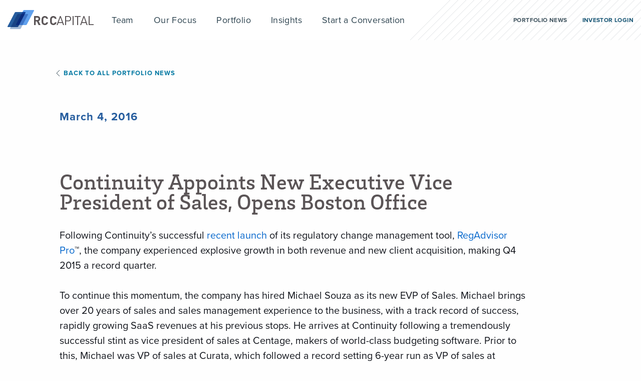

--- FILE ---
content_type: text/html; charset=UTF-8
request_url: https://rccf.com/news/continuity-appoints-new-executive-vice-president-of-sales-opens-boston-office/
body_size: 14421
content:
<!doctype html>
<html lang="en-US" class="no-js">
<head>
	<meta charset="UTF-8" />
<script type="text/javascript">
/* <![CDATA[ */
var gform;gform||(document.addEventListener("gform_main_scripts_loaded",function(){gform.scriptsLoaded=!0}),document.addEventListener("gform/theme/scripts_loaded",function(){gform.themeScriptsLoaded=!0}),window.addEventListener("DOMContentLoaded",function(){gform.domLoaded=!0}),gform={domLoaded:!1,scriptsLoaded:!1,themeScriptsLoaded:!1,isFormEditor:()=>"function"==typeof InitializeEditor,callIfLoaded:function(o){return!(!gform.domLoaded||!gform.scriptsLoaded||!gform.themeScriptsLoaded&&!gform.isFormEditor()||(gform.isFormEditor()&&console.warn("The use of gform.initializeOnLoaded() is deprecated in the form editor context and will be removed in Gravity Forms 3.1."),o(),0))},initializeOnLoaded:function(o){gform.callIfLoaded(o)||(document.addEventListener("gform_main_scripts_loaded",()=>{gform.scriptsLoaded=!0,gform.callIfLoaded(o)}),document.addEventListener("gform/theme/scripts_loaded",()=>{gform.themeScriptsLoaded=!0,gform.callIfLoaded(o)}),window.addEventListener("DOMContentLoaded",()=>{gform.domLoaded=!0,gform.callIfLoaded(o)}))},hooks:{action:{},filter:{}},addAction:function(o,r,e,t){gform.addHook("action",o,r,e,t)},addFilter:function(o,r,e,t){gform.addHook("filter",o,r,e,t)},doAction:function(o){gform.doHook("action",o,arguments)},applyFilters:function(o){return gform.doHook("filter",o,arguments)},removeAction:function(o,r){gform.removeHook("action",o,r)},removeFilter:function(o,r,e){gform.removeHook("filter",o,r,e)},addHook:function(o,r,e,t,n){null==gform.hooks[o][r]&&(gform.hooks[o][r]=[]);var d=gform.hooks[o][r];null==n&&(n=r+"_"+d.length),gform.hooks[o][r].push({tag:n,callable:e,priority:t=null==t?10:t})},doHook:function(r,o,e){var t;if(e=Array.prototype.slice.call(e,1),null!=gform.hooks[r][o]&&((o=gform.hooks[r][o]).sort(function(o,r){return o.priority-r.priority}),o.forEach(function(o){"function"!=typeof(t=o.callable)&&(t=window[t]),"action"==r?t.apply(null,e):e[0]=t.apply(null,e)})),"filter"==r)return e[0]},removeHook:function(o,r,t,n){var e;null!=gform.hooks[o][r]&&(e=(e=gform.hooks[o][r]).filter(function(o,r,e){return!!(null!=n&&n!=o.tag||null!=t&&t!=o.priority)}),gform.hooks[o][r]=e)}});
/* ]]> */
</script>

	
	
	<!-- dns prefetch -->
	<link href="//www.google-analytics.com" rel="dns-prefetch">
	
	<!-- Meta -->
	<meta http-equiv="X-UA-Compatible" content="IE=edge,chrome=1">
	<meta name="viewport" content="width=device-width,initial-scale=1.0">
	
	<!-- icons -->
	<link rel="shortcut icon" href="https://rccf.com/wp-content/themes/rivercities/assets/img/favicon.ico">
	<link rel="apple-touch-icon" href="https://rccf.com/wp-content/themes/rivercities/assets/img/touch.png">

		<!-- Google Tag Manager -->
<script>(function(w,d,s,l,i){w[l]=w[l]||[];w[l].push({'gtm.start':
new Date().getTime(),event:'gtm.js'});var f=d.getElementsByTagName(s)[0],
j=d.createElement(s),dl=l!='dataLayer'?'&l='+l:'';j.async=true;j.src=
'https://www.googletagmanager.com/gtm.js?id='+i+dl;f.parentNode.insertBefore(j,f);
})(window,document,'script','dataLayer','GTM-53TV5CS');</script>
<!-- End Google Tag Manager -->	

	<meta name='robots' content='index, follow, max-image-preview:large, max-snippet:-1, max-video-preview:-1' />
	<style>img:is([sizes="auto" i], [sizes^="auto," i]) { contain-intrinsic-size: 3000px 1500px }</style>
	<script id="cookie-law-info-gcm-var-js">
var _ckyGcm = {"status":true,"default_settings":[{"analytics":"denied","advertisement":"denied","functional":"denied","necessary":"granted","ad_user_data":"denied","ad_personalization":"denied","regions":"All"}],"wait_for_update":2000,"url_passthrough":false,"ads_data_redaction":false}</script>
<script id="cookie-law-info-gcm-js" type="text/javascript" src="https://rccf.com/wp-content/plugins/cookie-law-info/lite/frontend/js/gcm.min.js" data-rocket-defer defer></script> <script data-minify="1" id="cookieyes" type="text/javascript" src="https://rccf.com/wp-content/cache/min/1/client_data/6cb3375927ba3c094261594d5bfcac48/script.js?ver=1769183114" data-rocket-defer defer></script><style type="text/css">.no-fouc {display: none;}</style><script type="text/javascript">document.documentElement.className = "no-fouc";</script>
	<!-- This site is optimized with the Yoast SEO plugin v26.6 - https://yoast.com/wordpress/plugins/seo/ -->
	<title>Continuity Appoints New Executive Vice President of Sales, Opens Boston Office | RC Capital</title>
	<meta name="description" content="Following Continuity’s successful recent launch of its regulatory change management tool, RegAdvisor Pro™, the company experienced explosive growth in" />
	<link rel="canonical" href="https://rccf.com/news/continuity-appoints-new-executive-vice-president-of-sales-opens-boston-office/" />
	<meta property="og:locale" content="en_US" />
	<meta property="og:type" content="article" />
	<meta property="og:title" content="Continuity Appoints New Executive Vice President of Sales, Opens Boston Office | RC Capital" />
	<meta property="og:description" content="Following Continuity’s successful recent launch of its regulatory change management tool, RegAdvisor Pro™, the company experienced explosive growth in" />
	<meta property="og:url" content="https://rccf.com/news/continuity-appoints-new-executive-vice-president-of-sales-opens-boston-office/" />
	<meta property="og:site_name" content="RC Capital" />
	<meta property="article:modified_time" content="2021-12-06T20:19:24+00:00" />
	<meta property="og:image" content="https://rccf.com/wp-content/uploads/rcc-default-og.png" />
	<meta property="og:image:width" content="1200" />
	<meta property="og:image:height" content="630" />
	<meta property="og:image:type" content="image/png" />
	<meta name="twitter:card" content="summary_large_image" />
	<meta name="twitter:site" content="@RiverCitiesCap" />
	<script type="application/ld+json" class="yoast-schema-graph">{"@context":"https://schema.org","@graph":[{"@type":"WebPage","@id":"https://rccf.com/news/continuity-appoints-new-executive-vice-president-of-sales-opens-boston-office/","url":"https://rccf.com/news/continuity-appoints-new-executive-vice-president-of-sales-opens-boston-office/","name":"Continuity Appoints New Executive Vice President of Sales, Opens Boston Office | RC Capital","isPartOf":{"@id":"https://rccf.com/#website"},"datePublished":"2016-03-04T19:23:11+00:00","dateModified":"2021-12-06T20:19:24+00:00","description":"Following Continuity’s successful recent launch of its regulatory change management tool, RegAdvisor Pro™, the company experienced explosive growth in","breadcrumb":{"@id":"https://rccf.com/news/continuity-appoints-new-executive-vice-president-of-sales-opens-boston-office/#breadcrumb"},"inLanguage":"en-US","potentialAction":[{"@type":"ReadAction","target":["https://rccf.com/news/continuity-appoints-new-executive-vice-president-of-sales-opens-boston-office/"]}]},{"@type":"BreadcrumbList","@id":"https://rccf.com/news/continuity-appoints-new-executive-vice-president-of-sales-opens-boston-office/#breadcrumb","itemListElement":[{"@type":"ListItem","position":1,"name":"Home","item":"https://rccf.com/"},{"@type":"ListItem","position":2,"name":"Continuity Appoints New Executive Vice President of Sales, Opens Boston Office"}]},{"@type":"WebSite","@id":"https://rccf.com/#website","url":"https://rccf.com/","name":"RC Capital","description":"","publisher":{"@id":"https://rccf.com/#organization"},"potentialAction":[{"@type":"SearchAction","target":{"@type":"EntryPoint","urlTemplate":"https://rccf.com/?s={search_term_string}"},"query-input":{"@type":"PropertyValueSpecification","valueRequired":true,"valueName":"search_term_string"}}],"inLanguage":"en-US"},{"@type":"Organization","@id":"https://rccf.com/#organization","name":"RC Capital","url":"https://rccf.com/","logo":{"@type":"ImageObject","inLanguage":"en-US","@id":"https://rccf.com/#/schema/logo/image/","url":"https://rccf.com/wp-content/uploads/rcc-default-logo.jpg","contentUrl":"https://rccf.com/wp-content/uploads/rcc-default-logo.jpg","width":400,"height":400,"caption":"RC Capital"},"image":{"@id":"https://rccf.com/#/schema/logo/image/"},"sameAs":["https://x.com/RiverCitiesCap","https://www.linkedin.com/company/river-cities-capital-funds/"]}]}</script>
	<!-- / Yoast SEO plugin. -->


<link rel='dns-prefetch' href='//use.typekit.net' />

<style id='classic-theme-styles-inline-css' type='text/css'>
/*! This file is auto-generated */
.wp-block-button__link{color:#fff;background-color:#32373c;border-radius:9999px;box-shadow:none;text-decoration:none;padding:calc(.667em + 2px) calc(1.333em + 2px);font-size:1.125em}.wp-block-file__button{background:#32373c;color:#fff;text-decoration:none}
</style>
<style id='global-styles-inline-css' type='text/css'>
:root{--wp--preset--aspect-ratio--square: 1;--wp--preset--aspect-ratio--4-3: 4/3;--wp--preset--aspect-ratio--3-4: 3/4;--wp--preset--aspect-ratio--3-2: 3/2;--wp--preset--aspect-ratio--2-3: 2/3;--wp--preset--aspect-ratio--16-9: 16/9;--wp--preset--aspect-ratio--9-16: 9/16;--wp--preset--color--black: #000000;--wp--preset--color--cyan-bluish-gray: #abb8c3;--wp--preset--color--white: #ffffff;--wp--preset--color--pale-pink: #f78da7;--wp--preset--color--vivid-red: #cf2e2e;--wp--preset--color--luminous-vivid-orange: #ff6900;--wp--preset--color--luminous-vivid-amber: #fcb900;--wp--preset--color--light-green-cyan: #7bdcb5;--wp--preset--color--vivid-green-cyan: #00d084;--wp--preset--color--pale-cyan-blue: #8ed1fc;--wp--preset--color--vivid-cyan-blue: #0693e3;--wp--preset--color--vivid-purple: #9b51e0;--wp--preset--gradient--vivid-cyan-blue-to-vivid-purple: linear-gradient(135deg,rgba(6,147,227,1) 0%,rgb(155,81,224) 100%);--wp--preset--gradient--light-green-cyan-to-vivid-green-cyan: linear-gradient(135deg,rgb(122,220,180) 0%,rgb(0,208,130) 100%);--wp--preset--gradient--luminous-vivid-amber-to-luminous-vivid-orange: linear-gradient(135deg,rgba(252,185,0,1) 0%,rgba(255,105,0,1) 100%);--wp--preset--gradient--luminous-vivid-orange-to-vivid-red: linear-gradient(135deg,rgba(255,105,0,1) 0%,rgb(207,46,46) 100%);--wp--preset--gradient--very-light-gray-to-cyan-bluish-gray: linear-gradient(135deg,rgb(238,238,238) 0%,rgb(169,184,195) 100%);--wp--preset--gradient--cool-to-warm-spectrum: linear-gradient(135deg,rgb(74,234,220) 0%,rgb(151,120,209) 20%,rgb(207,42,186) 40%,rgb(238,44,130) 60%,rgb(251,105,98) 80%,rgb(254,248,76) 100%);--wp--preset--gradient--blush-light-purple: linear-gradient(135deg,rgb(255,206,236) 0%,rgb(152,150,240) 100%);--wp--preset--gradient--blush-bordeaux: linear-gradient(135deg,rgb(254,205,165) 0%,rgb(254,45,45) 50%,rgb(107,0,62) 100%);--wp--preset--gradient--luminous-dusk: linear-gradient(135deg,rgb(255,203,112) 0%,rgb(199,81,192) 50%,rgb(65,88,208) 100%);--wp--preset--gradient--pale-ocean: linear-gradient(135deg,rgb(255,245,203) 0%,rgb(182,227,212) 50%,rgb(51,167,181) 100%);--wp--preset--gradient--electric-grass: linear-gradient(135deg,rgb(202,248,128) 0%,rgb(113,206,126) 100%);--wp--preset--gradient--midnight: linear-gradient(135deg,rgb(2,3,129) 0%,rgb(40,116,252) 100%);--wp--preset--font-size--small: 13px;--wp--preset--font-size--medium: 20px;--wp--preset--font-size--large: 36px;--wp--preset--font-size--x-large: 42px;--wp--preset--spacing--20: 0.44rem;--wp--preset--spacing--30: 0.67rem;--wp--preset--spacing--40: 1rem;--wp--preset--spacing--50: 1.5rem;--wp--preset--spacing--60: 2.25rem;--wp--preset--spacing--70: 3.38rem;--wp--preset--spacing--80: 5.06rem;--wp--preset--shadow--natural: 6px 6px 9px rgba(0, 0, 0, 0.2);--wp--preset--shadow--deep: 12px 12px 50px rgba(0, 0, 0, 0.4);--wp--preset--shadow--sharp: 6px 6px 0px rgba(0, 0, 0, 0.2);--wp--preset--shadow--outlined: 6px 6px 0px -3px rgba(255, 255, 255, 1), 6px 6px rgba(0, 0, 0, 1);--wp--preset--shadow--crisp: 6px 6px 0px rgba(0, 0, 0, 1);}:where(.is-layout-flex){gap: 0.5em;}:where(.is-layout-grid){gap: 0.5em;}body .is-layout-flex{display: flex;}.is-layout-flex{flex-wrap: wrap;align-items: center;}.is-layout-flex > :is(*, div){margin: 0;}body .is-layout-grid{display: grid;}.is-layout-grid > :is(*, div){margin: 0;}:where(.wp-block-columns.is-layout-flex){gap: 2em;}:where(.wp-block-columns.is-layout-grid){gap: 2em;}:where(.wp-block-post-template.is-layout-flex){gap: 1.25em;}:where(.wp-block-post-template.is-layout-grid){gap: 1.25em;}.has-black-color{color: var(--wp--preset--color--black) !important;}.has-cyan-bluish-gray-color{color: var(--wp--preset--color--cyan-bluish-gray) !important;}.has-white-color{color: var(--wp--preset--color--white) !important;}.has-pale-pink-color{color: var(--wp--preset--color--pale-pink) !important;}.has-vivid-red-color{color: var(--wp--preset--color--vivid-red) !important;}.has-luminous-vivid-orange-color{color: var(--wp--preset--color--luminous-vivid-orange) !important;}.has-luminous-vivid-amber-color{color: var(--wp--preset--color--luminous-vivid-amber) !important;}.has-light-green-cyan-color{color: var(--wp--preset--color--light-green-cyan) !important;}.has-vivid-green-cyan-color{color: var(--wp--preset--color--vivid-green-cyan) !important;}.has-pale-cyan-blue-color{color: var(--wp--preset--color--pale-cyan-blue) !important;}.has-vivid-cyan-blue-color{color: var(--wp--preset--color--vivid-cyan-blue) !important;}.has-vivid-purple-color{color: var(--wp--preset--color--vivid-purple) !important;}.has-black-background-color{background-color: var(--wp--preset--color--black) !important;}.has-cyan-bluish-gray-background-color{background-color: var(--wp--preset--color--cyan-bluish-gray) !important;}.has-white-background-color{background-color: var(--wp--preset--color--white) !important;}.has-pale-pink-background-color{background-color: var(--wp--preset--color--pale-pink) !important;}.has-vivid-red-background-color{background-color: var(--wp--preset--color--vivid-red) !important;}.has-luminous-vivid-orange-background-color{background-color: var(--wp--preset--color--luminous-vivid-orange) !important;}.has-luminous-vivid-amber-background-color{background-color: var(--wp--preset--color--luminous-vivid-amber) !important;}.has-light-green-cyan-background-color{background-color: var(--wp--preset--color--light-green-cyan) !important;}.has-vivid-green-cyan-background-color{background-color: var(--wp--preset--color--vivid-green-cyan) !important;}.has-pale-cyan-blue-background-color{background-color: var(--wp--preset--color--pale-cyan-blue) !important;}.has-vivid-cyan-blue-background-color{background-color: var(--wp--preset--color--vivid-cyan-blue) !important;}.has-vivid-purple-background-color{background-color: var(--wp--preset--color--vivid-purple) !important;}.has-black-border-color{border-color: var(--wp--preset--color--black) !important;}.has-cyan-bluish-gray-border-color{border-color: var(--wp--preset--color--cyan-bluish-gray) !important;}.has-white-border-color{border-color: var(--wp--preset--color--white) !important;}.has-pale-pink-border-color{border-color: var(--wp--preset--color--pale-pink) !important;}.has-vivid-red-border-color{border-color: var(--wp--preset--color--vivid-red) !important;}.has-luminous-vivid-orange-border-color{border-color: var(--wp--preset--color--luminous-vivid-orange) !important;}.has-luminous-vivid-amber-border-color{border-color: var(--wp--preset--color--luminous-vivid-amber) !important;}.has-light-green-cyan-border-color{border-color: var(--wp--preset--color--light-green-cyan) !important;}.has-vivid-green-cyan-border-color{border-color: var(--wp--preset--color--vivid-green-cyan) !important;}.has-pale-cyan-blue-border-color{border-color: var(--wp--preset--color--pale-cyan-blue) !important;}.has-vivid-cyan-blue-border-color{border-color: var(--wp--preset--color--vivid-cyan-blue) !important;}.has-vivid-purple-border-color{border-color: var(--wp--preset--color--vivid-purple) !important;}.has-vivid-cyan-blue-to-vivid-purple-gradient-background{background: var(--wp--preset--gradient--vivid-cyan-blue-to-vivid-purple) !important;}.has-light-green-cyan-to-vivid-green-cyan-gradient-background{background: var(--wp--preset--gradient--light-green-cyan-to-vivid-green-cyan) !important;}.has-luminous-vivid-amber-to-luminous-vivid-orange-gradient-background{background: var(--wp--preset--gradient--luminous-vivid-amber-to-luminous-vivid-orange) !important;}.has-luminous-vivid-orange-to-vivid-red-gradient-background{background: var(--wp--preset--gradient--luminous-vivid-orange-to-vivid-red) !important;}.has-very-light-gray-to-cyan-bluish-gray-gradient-background{background: var(--wp--preset--gradient--very-light-gray-to-cyan-bluish-gray) !important;}.has-cool-to-warm-spectrum-gradient-background{background: var(--wp--preset--gradient--cool-to-warm-spectrum) !important;}.has-blush-light-purple-gradient-background{background: var(--wp--preset--gradient--blush-light-purple) !important;}.has-blush-bordeaux-gradient-background{background: var(--wp--preset--gradient--blush-bordeaux) !important;}.has-luminous-dusk-gradient-background{background: var(--wp--preset--gradient--luminous-dusk) !important;}.has-pale-ocean-gradient-background{background: var(--wp--preset--gradient--pale-ocean) !important;}.has-electric-grass-gradient-background{background: var(--wp--preset--gradient--electric-grass) !important;}.has-midnight-gradient-background{background: var(--wp--preset--gradient--midnight) !important;}.has-small-font-size{font-size: var(--wp--preset--font-size--small) !important;}.has-medium-font-size{font-size: var(--wp--preset--font-size--medium) !important;}.has-large-font-size{font-size: var(--wp--preset--font-size--large) !important;}.has-x-large-font-size{font-size: var(--wp--preset--font-size--x-large) !important;}
:where(.wp-block-post-template.is-layout-flex){gap: 1.25em;}:where(.wp-block-post-template.is-layout-grid){gap: 1.25em;}
:where(.wp-block-columns.is-layout-flex){gap: 2em;}:where(.wp-block-columns.is-layout-grid){gap: 2em;}
:root :where(.wp-block-pullquote){font-size: 1.5em;line-height: 1.6;}
</style>
<link data-minify="1" rel="stylesheet" href="https://rccf.com/wp-content/cache/min/1/wp-content/themes/rivercities/assets/css/fonts.min.css?ver=1769183113">
<link data-minify="1" rel="stylesheet" href="https://rccf.com/wp-content/cache/min/1/fbs1aej.css?ver=1769183113">
<link rel="stylesheet" href="https://rccf.com/wp-content/themes/rivercities/assets/css/style.min.css">
<script>
    // Block presence of other buttons
    window.__Marker = {};
    </script><style class="wpcode-css-snippet">.cky-cookie-audit-table td p {
	font-family: "forma-djr-deck", "Helvetica", sans-serif;
}</style>	
<meta name="generator" content="WP Rocket 3.20.0.3" data-wpr-features="wpr_defer_js wpr_minify_js wpr_minify_css wpr_preload_links wpr_desktop" /></head>
<body class="wp-singular new-template-default single single-new postid-994 wp-theme-rivercities">

	<!-- Canvas Wrapper -->
	<div data-rocket-location-hash="6c6a3462ba123747ef5966e5b857d2b1" class="canvas-wrapper">
		<div data-rocket-location-hash="b123e217374143a2a53c232997fb9c0c" class="barba-progress"></div>

		<!-- Header -->
				<header data-rocket-location-hash="25cf5da04dee439524f5838876c6ebd0" id="masthead" class="site-header" role="banner" style="background-image: url(https://rccf.com/wp-content/themes/rivercities/assets/img/pattern-line.svg);">
			<!-- Wrapper -->
			<div data-rocket-location-hash="c82fd19e3626a190ec49d01c78dd2673" class="wrapper grid-container">
				<div class="grid-x top-bar">

					<div class="cell small-6 medium-2">
						<div class="logo">
							<a href="https://rccf.com/" rel="home"><img src="https://rccf.com/wp-content/uploads/icon-logo-site.svg" alt="Icon Logo Site"></a>
						</div>
					</div>

					<div class="cell small-6 medium-10 end menu-content">
						<ul class="menu-header dropdown menu no-bullet" data-dropdown-menu><li id="menu-item-207" class="single_team_item menu-item menu-item-type-post_type menu-item-object-page menu-item-207"><a href="https://rccf.com/team/">Team</a></li>
<li id="menu-item-212" class="menu-item menu-item-type-post_type menu-item-object-page menu-item-has-children menu-item-212"><a href="https://rccf.com/our-focus/">Our Focus</a>
<ul class="sub-menu">
	<li id="menu-item-2155" class="menu-item menu-item-type-post_type menu-item-object-page menu-item-2155"><a href="https://rccf.com/medical-device-growth-equity/">Medical Devices</a></li>
	<li id="menu-item-2156" class="menu-item menu-item-type-post_type menu-item-object-page menu-item-2156"><a href="https://rccf.com/healthcare-services-growth-equity/">Healthcare Services</a></li>
	<li id="menu-item-2157" class="menu-item menu-item-type-post_type menu-item-object-page menu-item-2157"><a href="https://rccf.com/healthcare-it-growth-equity/">Healthcare IT</a></li>
</ul>
</li>
<li id="menu-item-211" class="single_portfolio_item menu-item menu-item-type-post_type menu-item-object-page menu-item-211"><a href="https://rccf.com/portfolio/">Portfolio</a></li>
<li id="menu-item-213" class="single_insight_item menu-item menu-item-type-post_type menu-item-object-page menu-item-213"><a href="https://rccf.com/insights/">Insights</a></li>
<li id="menu-item-210" class="item-grow menu-item menu-item-type-post_type menu-item-object-page menu-item-210"><a href="https://rccf.com/start-a-conversation/">Start a Conversation</a></li>
<li id="menu-item-214" class="portfolio-btn menu-item menu-item-type-custom menu-item-object-custom menu-item-214"><a href="https://rccf.com/portfolio-news/">Portfolio News</a></li>
<li id="menu-item-215" class="business-btn menu-item menu-item-type-custom menu-item-object-custom menu-item-215"><a target="_blank" href="https://rccapital.altareturn.com/">Investor Login</a></li>
</ul>						<nav class="mobile-navigation" role="navigation">
							<a data-takeover="nav_takeover" class="mobile-menu-icon no-barba toggle-takeover">
								<div class="burg"><span></span></div>
							</a>
						</nav>
					</div>

				</div>
			</div>
			<!-- /Wrapper -->

			<div id="nav_takeover" class="takeover takeover-slideright">

				<section class="takeover-content">
					<div class="takeover-content_head">
						<div class="grid-container">
							<div class="grid-x">
								<div class="small-12 cell">
									<div class="logo">
										<a href="https://rccf.com/" rel="home"><img src="https://rccf.com/wp-content/uploads/icon-logo-site.svg" alt="Icon Logo Site"></a>
									</div>
									<!-- <ul class="menu-header dropdown menu no-bullet" data-dropdown-menu><li class="single_team_item menu-item menu-item-type-post_type menu-item-object-page menu-item-207"><a href="https://rccf.com/team/">Team</a></li>
<li class="menu-item menu-item-type-post_type menu-item-object-page menu-item-has-children menu-item-212"><a href="https://rccf.com/our-focus/">Our Focus</a>
<ul class="sub-menu">
	<li class="menu-item menu-item-type-post_type menu-item-object-page menu-item-2155"><a href="https://rccf.com/medical-device-growth-equity/">Medical Devices</a></li>
	<li class="menu-item menu-item-type-post_type menu-item-object-page menu-item-2156"><a href="https://rccf.com/healthcare-services-growth-equity/">Healthcare Services</a></li>
	<li class="menu-item menu-item-type-post_type menu-item-object-page menu-item-2157"><a href="https://rccf.com/healthcare-it-growth-equity/">Healthcare IT</a></li>
</ul>
</li>
<li class="single_portfolio_item menu-item menu-item-type-post_type menu-item-object-page menu-item-211"><a href="https://rccf.com/portfolio/">Portfolio</a></li>
<li class="single_insight_item menu-item menu-item-type-post_type menu-item-object-page menu-item-213"><a href="https://rccf.com/insights/">Insights</a></li>
<li class="item-grow menu-item menu-item-type-post_type menu-item-object-page menu-item-210"><a href="https://rccf.com/start-a-conversation/">Start a Conversation</a></li>
<li class="portfolio-btn menu-item menu-item-type-custom menu-item-object-custom menu-item-214"><a href="https://rccf.com/portfolio-news/">Portfolio News</a></li>
<li class="business-btn menu-item menu-item-type-custom menu-item-object-custom menu-item-215"><a target="_blank" href="https://rccapital.altareturn.com/">Investor Login</a></li>
</ul> -->
								</div>
							</div>
						</div>
					</div>
					<div class="takeover-content_nav">
						<div class="grid-container">
							<div class="grid-x">
								<div class="cell small-12">
									<ul class="menu-header dropdown menu no-bullet" data-dropdown-menu><li class="single_team_item menu-item menu-item-type-post_type menu-item-object-page menu-item-207"><a href="https://rccf.com/team/">Team</a></li>
<li class="menu-item menu-item-type-post_type menu-item-object-page menu-item-has-children menu-item-212"><a href="https://rccf.com/our-focus/">Our Focus</a>
<ul class="sub-menu">
	<li class="menu-item menu-item-type-post_type menu-item-object-page menu-item-2155"><a href="https://rccf.com/medical-device-growth-equity/">Medical Devices</a></li>
	<li class="menu-item menu-item-type-post_type menu-item-object-page menu-item-2156"><a href="https://rccf.com/healthcare-services-growth-equity/">Healthcare Services</a></li>
	<li class="menu-item menu-item-type-post_type menu-item-object-page menu-item-2157"><a href="https://rccf.com/healthcare-it-growth-equity/">Healthcare IT</a></li>
</ul>
</li>
<li class="single_portfolio_item menu-item menu-item-type-post_type menu-item-object-page menu-item-211"><a href="https://rccf.com/portfolio/">Portfolio</a></li>
<li class="single_insight_item menu-item menu-item-type-post_type menu-item-object-page menu-item-213"><a href="https://rccf.com/insights/">Insights</a></li>
<li class="item-grow menu-item menu-item-type-post_type menu-item-object-page menu-item-210"><a href="https://rccf.com/start-a-conversation/">Start a Conversation</a></li>
<li class="portfolio-btn menu-item menu-item-type-custom menu-item-object-custom menu-item-214"><a href="https://rccf.com/portfolio-news/">Portfolio News</a></li>
<li class="business-btn menu-item menu-item-type-custom menu-item-object-custom menu-item-215"><a target="_blank" href="https://rccapital.altareturn.com/">Investor Login</a></li>
</ul>								</div>
							</div>
						</div>
					</div>
				</section>
				
			</div>

		</header>
		<!-- /Header -->

		<!-- barba -->
		<div data-rocket-location-hash="65c09daae78fee194de7e66390cd4efc" id="barba-wrapper" data-barba="wrapper"><div data-rocket-location-hash="f89450daa980fa9ad8050406babd8e0a" data-barba="container" data-barba-namespace="new" class="barba-container" id="no-barba">
			<div id="body" data-classes="wp-singular new-template-default single single-new postid-994 wp-theme-rivercities" data-edit-label="" data-edit-href=""></div><!-- wp body classes -->			

			<div class="wrapper" id="content">		
	<main role="main">
		<!-- Section Post Header  -->
		<section class="post-header port-news-head">
				<div class="grid-container">
          <div class="grid-x">
            <div class="cell small-12 medium-10 large-10 xlarge-9 medium-offset-1 xxlarge-offset-0">
              <div class="post-header_back animate fadeInLeft" data-animate-delay=".8s">
                <a href="https://rccf.com/portfolio-news/" class="btn-back">Back to all Portfolio news</a>
              </div>
              <div class="port-news_categories">
                <ul>
                                </ul>
              </div>
              <div class="post-header_date animate fadeIn" data-animate-delay=".8s">
                                <span>March 4, 2016</span>
              </div>
            </div>
            <div class="cell small-12 medium-12 large-12 xlarge-3"></div>
          </div>
				</div>
		</section>
		<!-- Section Post Content  -->
		<section class="post-content">
			<div class="grid-container">
				<div class="grid-x">
					<div class="cell small-12 medium-10 large-10 xlarge-9 medium-offset-1 xxlarge-offset-0 animate fadeIn" data-animate-delay=".2s">
              <h1 class="uncover-text">Continuity Appoints New Executive Vice President of Sales, Opens Boston Office</h1>
						<p align="left">Following Continuity’s successful <a title="recent launch" href="http://www.globenewswire.com/Tracker?data=8GwyRCQAp6Vex3jx-n17RF-TlVvq7qwcXE_4vo8iOnW-yrMHXzir1eoEcSb9p9t5KU6MItkLSi2133n-YGaAyAy8EIKZ7WTzq3H7dFYRJUcO87QCT-dAvkoUZNEWYpvf1lqe0HFB3-RY4M4N951AxprzS1eOU11T5imOkCu624gYXNo6EBMDixMUxCgGHvjc" target="_blank" rel="nofollow noopener">recent launch</a> of its regulatory change management tool, <a title="RegAdvisor Pro" href="http://www.globenewswire.com/Tracker?data=MrfyarTtHT1T7pSkRI1U3hOQL284HvFd4i2ErlRh2HKDJnU1Ga3nNXuD05Ky0tgTVqB-FkBtyEfHBQBSBpmAd2tpOtR_5geC8RwoNm3kZv0SVJxccHv8kth9YleyiXPj" target="_blank" rel="nofollow noopener">RegAdvisor Pro</a>™, the company experienced explosive growth in both revenue and new client acquisition, making Q4 2015 a record quarter.</p>
<p>To continue this momentum, the company has hired Michael Souza as its new EVP of Sales. Michael brings over 20 years of sales and sales management experience to the business, with a track record of success, rapidly growing SaaS revenues at his previous stops. He arrives at Continuity following a tremendously successful stint as vice president of sales at Centage, makers of world-class budgeting software. Prior to this, Michael was VP of sales at Curata, which followed a record setting 6-year run as VP of sales at ZoomInfo.</p>
<p>“We’re thrilled to welcome Michael to the team during this exciting period of growth for the company,” said Andy Greenawalt, Continuity co-founder and CEO. “His experience in driving SaaS revenue will be a major factor in accelerating Continuity’s continued upward trajectory in the RegTech space.”</p>
<p>The company also <a title="recently announced" href="http://www.globenewswire.com/Tracker?data=[base64]" target="_blank" rel="nofollow noopener">recently announced</a> the opening of an office in Waltham, Mass. to accommodate a rapidly expanding sales team. “Waltham is fast becoming a technology center of excellence in the North East,” says Jim Kisch, co-founder and chief strategy officer of Continuity. “It was an obvious choice for Continuity as a technology company to base its sales efforts there and tap into a pool of exceptional tech talent as we continue to grow.”</p>
<p>Heralding Continuity’s new presence in the Greater Boston market, the company recently added venerable Massachusetts institution Cambridge Savings Bank to its growing roster of clients. With assets of $3.2B, the institution recently implemented Continuity’s regulatory change management platform, RegAdvisor Pro™.</p>
<p>“After trying another vendor for automating our compliance controls and testing, we found Continuity could better serve our overall needs.  We are impressed so far and looking forward to continued success through our partnership,” said Maggie Weir, VP, Assistant General Counsel &amp; Chief Compliance Officer at Cambridge.</p>
<p>Continuity will be showcasing its regulatory change management solution, RegAdvisor Pro™, at ICBA Live! in New Orleans March 6-10 at Booth 710.</p>
					</div>
					<div class="cell small-12 medium-12 large-12 xlarge-3" ></div>
				</div>
			</div>
		</section>

		<section class="post-pagination new-pagination">
			<div class="grid-container">
				<div class="grid-x">
					<div class="cell small-12 medium-12 large-6">
					</div>
					<div class="cell small-12 medium-12 large-6">
						<div class="post-pagination_content">
							<div class="grid-x">
								<div class="cell small-12 medium-6 animate fadeIn" data-animate-delay=".9s">
									                  <a href="https://rccf.com/news/orthalign-inc-announces-us-fda-clearance-for-unialign-the-worlds-first-handheld-navigation-device-for-use-in-unicompartmental-knee-arthroplasty/">
                    <div class="post-pagination_content-box button-prev">
                      <p>Previous</p>
                      <span>News Item</span>
                    </div>
                  </a>
																	</div>
								<div class="cell small-12 medium-6 animate fadeInRight" data-animate-delay=".8s">
									                  <a href="https://rccf.com/news/dialogtech-attracts-a-customer-call-attribution-leader-as-chief-marketing-officer-to-cement-industry-leadership/">
                    <div class="post-pagination_content-box button-next">
                      <span>News Item</span>
                      <p>Next</p>
                    </div>
                  </a>
																	</div>
							</div>
						</div>
					</div>
				</div>
			</div>
		</section>

    <!-- Related News  -->
      <br class="clear">
	</main>

	</div>
	<!-- /Wrapper -->

	
	</div></div>
	<!-- /barba Container/Wrapper -->

	<!-- Footer -->
		<footer class="site-footer">
		<div class="grid-container">
			<div class="grid-x direction-mod-mobile">
				<div class="cell small-12 medium-6 large-6 content-left">
					<div class="logo">
						<a href="https://rccf.com/" rel="home"><img src="https://rccf.com/wp-content/uploads/icon-logo-site.svg" alt="Icon Logo Site"></a>
					</div>
					<div class="items-menu">
												<div class="portfolio-news-menu">
							<a href="https://rccf.com/portfolio-news/">Portfolio News</a>						</div>
												<div class="investor-login-menu">
							<a href="https://rccapital.altareturn.com/">Investor Login</a>						</div>
											</div>
					<div class="grid-x content-information">
											<div class="cell medium-6 large-6" style="z-index: 99999;">
							<h3>Cincinnati Office</h3>							<address>221 E. 4th St, Suite #2400 <br/>Cincinnati, OH 45202</address>							<p><a href="tel:513-621-9700" class="nosmooth">513-621-9700 (ext 211)</a></p>							<span class="copy-desktop">Copyright 2026 | <a href="/privacy-policy">Privacy Policy</a> | <a href="https://rccf.com/terms-of-use/">Terms of Use</a> | <a href="https://rccf.com/river-cities-capital/">River Cities Capital</a></span>
						</div>
												<div class="cell medium-6 large-6">
							<h3>Raleigh Office</h3>							<address>2501 Blue Ridge Rd, Suite #390 <br/>Raleigh, NC 27607</address>							<p><a href="tel:919-374-5600" class="nosmooth">919-374-5600</a></p>							<span class="copy-mobile">Copyright 2026 | <a href="/privacy-policy">Privacy Policy</a> | <a href="https://rccf.com/terms-of-use/">Terms of Use</a><br><a href="https://rccf.com/river-cities-capital/">River Cities Capital</a></span>
						</div>
										</div>
					<a style="max-width: 100px; margin: auto;" class="external-logo-mobile" target="_blank" href="https://ilpa.org/dei/ilpa_diversityinaction/"><img style="max-width: 100px;" class="footer-dia-logo" src="https://rccf.com/wp-content/themes/rivercities/assets/img/DIA-logo.png" alt=""></a>
					<ul class="menu socials socials-mobile">
						
												<li><a href="https://www.linkedin.com/company/river-cities-capital-funds/" target="_blank"><img src="https://rccf.com/wp-content/uploads/icon-linkedin.svg" alt="RC Capital"></a></li>
											</ul>
				</div>
				<div class="cell small-12 medium-6 large-6 content-right">
					<div class="logo-mobile">
						<a href="https://rccf.com/" rel="home"><img src="https://rccf.com/wp-content/uploads/icon-logo-site.svg" alt="Icon Logo Site"></a>
					</div>
					<ul class="menu-footer no-bullet"><li id="menu-item-216" class="single_team_item menu-item menu-item-type-post_type menu-item-object-page menu-item-216"><a href="https://rccf.com/team/">Team</a></li>
<li id="menu-item-218" class="single_portfolio_item menu-item menu-item-type-post_type menu-item-object-page menu-item-218"><a href="https://rccf.com/portfolio/">Portfolio</a></li>
<li id="menu-item-219" class="menu-item menu-item-type-post_type menu-item-object-page menu-item-219"><a href="https://rccf.com/our-focus/">Our Focus</a></li>
<li id="menu-item-220" class="single_insight_item menu-item menu-item-type-post_type menu-item-object-page menu-item-220"><a href="https://rccf.com/insights/">Insights</a></li>
<li id="menu-item-217" class="menu-item menu-item-type-post_type menu-item-object-page menu-item-217"><a href="https://rccf.com/start-a-conversation/">Start a Conversation</a></li>
</ul>					<div class="items-menu-mobile">
												<div>
							<a href="https://rccf.com/portfolio-news/">Portfolio News</a>						</div>
												<div>
							<a href="https://rccapital.altareturn.com/">Investor Login</a>						</div>
											</div>
					<ul class="menu socials">
					<li class="external-logo-desktop"><a target="_blank" href="https://ilpa.org/dei/ilpa_diversityinaction/"><img class="footer-dia-logo" src="https://rccf.com/wp-content/themes/rivercities/assets/img/DIA-logo.png" alt=""></a></li>
											<li><a href="https://www.linkedin.com/company/river-cities-capital-funds/" target="_blank"><img src="https://rccf.com/wp-content/uploads/icon-linkedin.svg" alt="RC Capital"></a></li>
											</ul>
				</div>
				
			</div>
		</div>
	</footer>
		<!-- /Footer -->

</div>
<!-- /Canvas Wrapper -->

<script type="speculationrules">
{"prefetch":[{"source":"document","where":{"and":[{"href_matches":"\/*"},{"not":{"href_matches":["\/wp-*.php","\/wp-admin\/*","\/wp-content\/uploads\/*","\/wp-content\/*","\/wp-content\/plugins\/*","\/wp-content\/themes\/rivercities\/*","\/*\\?(.+)"]}},{"not":{"selector_matches":"a[rel~=\"nofollow\"]"}},{"not":{"selector_matches":".no-prefetch, .no-prefetch a"}}]},"eagerness":"conservative"}]}
</script>
<link data-minify="1" rel="stylesheet" href="https://rccf.com/wp-content/cache/min/1/wp-content/plugins/gravityforms/assets/css/dist/basic.min.css?ver=1769183114">
<link rel="stylesheet" href="https://rccf.com/wp-content/plugins/gravityforms/assets/css/dist/theme-components.min.css">
<link rel="stylesheet" href="https://rccf.com/wp-content/plugins/gravityforms/assets/css/dist/theme.min.css">
<script type="text/javascript" src="https://rccf.com/wp-includes/js/comment-reply.min.js" id="comment-reply-js" async="async" data-wp-strategy="async"></script>
<script type="text/javascript" src="https://rccf.com/wp-content/themes/rivercities/assets/js/vendor/jquery.min.js" id="jquery-js" data-rocket-defer defer></script>
<script type="text/javascript" src="https://rccf.com/wp-content/themes/rivercities/assets/js/app-init.min.js?1640197098" id="theme-app-init-min-js" data-rocket-defer defer></script>
<script type="text/javascript" id="theme-app-min-js-extra">
/* <![CDATA[ */
var theme_app = {"nonce":"f1a90437d0"};
/* ]]> */
</script>
<script type="text/javascript" src="https://rccf.com/wp-content/themes/rivercities/assets/js/app.min.js?1741614351" id="theme-app-min-js" data-rocket-defer defer></script>
<script type="text/javascript" id="rocket-browser-checker-js-after">
/* <![CDATA[ */
"use strict";var _createClass=function(){function defineProperties(target,props){for(var i=0;i<props.length;i++){var descriptor=props[i];descriptor.enumerable=descriptor.enumerable||!1,descriptor.configurable=!0,"value"in descriptor&&(descriptor.writable=!0),Object.defineProperty(target,descriptor.key,descriptor)}}return function(Constructor,protoProps,staticProps){return protoProps&&defineProperties(Constructor.prototype,protoProps),staticProps&&defineProperties(Constructor,staticProps),Constructor}}();function _classCallCheck(instance,Constructor){if(!(instance instanceof Constructor))throw new TypeError("Cannot call a class as a function")}var RocketBrowserCompatibilityChecker=function(){function RocketBrowserCompatibilityChecker(options){_classCallCheck(this,RocketBrowserCompatibilityChecker),this.passiveSupported=!1,this._checkPassiveOption(this),this.options=!!this.passiveSupported&&options}return _createClass(RocketBrowserCompatibilityChecker,[{key:"_checkPassiveOption",value:function(self){try{var options={get passive(){return!(self.passiveSupported=!0)}};window.addEventListener("test",null,options),window.removeEventListener("test",null,options)}catch(err){self.passiveSupported=!1}}},{key:"initRequestIdleCallback",value:function(){!1 in window&&(window.requestIdleCallback=function(cb){var start=Date.now();return setTimeout(function(){cb({didTimeout:!1,timeRemaining:function(){return Math.max(0,50-(Date.now()-start))}})},1)}),!1 in window&&(window.cancelIdleCallback=function(id){return clearTimeout(id)})}},{key:"isDataSaverModeOn",value:function(){return"connection"in navigator&&!0===navigator.connection.saveData}},{key:"supportsLinkPrefetch",value:function(){var elem=document.createElement("link");return elem.relList&&elem.relList.supports&&elem.relList.supports("prefetch")&&window.IntersectionObserver&&"isIntersecting"in IntersectionObserverEntry.prototype}},{key:"isSlowConnection",value:function(){return"connection"in navigator&&"effectiveType"in navigator.connection&&("2g"===navigator.connection.effectiveType||"slow-2g"===navigator.connection.effectiveType)}}]),RocketBrowserCompatibilityChecker}();
/* ]]> */
</script>
<script type="text/javascript" id="rocket-preload-links-js-extra">
/* <![CDATA[ */
var RocketPreloadLinksConfig = {"excludeUris":"\/(?:.+\/)?feed(?:\/(?:.+\/?)?)?$|\/(?:.+\/)?embed\/|\/(index.php\/)?(.*)wp-json(\/.*|$)|\/refer\/|\/go\/|\/recommend\/|\/recommends\/","usesTrailingSlash":"1","imageExt":"jpg|jpeg|gif|png|tiff|bmp|webp|avif|pdf|doc|docx|xls|xlsx|php","fileExt":"jpg|jpeg|gif|png|tiff|bmp|webp|avif|pdf|doc|docx|xls|xlsx|php|html|htm","siteUrl":"https:\/\/rccf.com","onHoverDelay":"100","rateThrottle":"3"};
/* ]]> */
</script>
<script type="text/javascript" id="rocket-preload-links-js-after">
/* <![CDATA[ */
(function() {
"use strict";var r="function"==typeof Symbol&&"symbol"==typeof Symbol.iterator?function(e){return typeof e}:function(e){return e&&"function"==typeof Symbol&&e.constructor===Symbol&&e!==Symbol.prototype?"symbol":typeof e},e=function(){function i(e,t){for(var n=0;n<t.length;n++){var i=t[n];i.enumerable=i.enumerable||!1,i.configurable=!0,"value"in i&&(i.writable=!0),Object.defineProperty(e,i.key,i)}}return function(e,t,n){return t&&i(e.prototype,t),n&&i(e,n),e}}();function i(e,t){if(!(e instanceof t))throw new TypeError("Cannot call a class as a function")}var t=function(){function n(e,t){i(this,n),this.browser=e,this.config=t,this.options=this.browser.options,this.prefetched=new Set,this.eventTime=null,this.threshold=1111,this.numOnHover=0}return e(n,[{key:"init",value:function(){!this.browser.supportsLinkPrefetch()||this.browser.isDataSaverModeOn()||this.browser.isSlowConnection()||(this.regex={excludeUris:RegExp(this.config.excludeUris,"i"),images:RegExp(".("+this.config.imageExt+")$","i"),fileExt:RegExp(".("+this.config.fileExt+")$","i")},this._initListeners(this))}},{key:"_initListeners",value:function(e){-1<this.config.onHoverDelay&&document.addEventListener("mouseover",e.listener.bind(e),e.listenerOptions),document.addEventListener("mousedown",e.listener.bind(e),e.listenerOptions),document.addEventListener("touchstart",e.listener.bind(e),e.listenerOptions)}},{key:"listener",value:function(e){var t=e.target.closest("a"),n=this._prepareUrl(t);if(null!==n)switch(e.type){case"mousedown":case"touchstart":this._addPrefetchLink(n);break;case"mouseover":this._earlyPrefetch(t,n,"mouseout")}}},{key:"_earlyPrefetch",value:function(t,e,n){var i=this,r=setTimeout(function(){if(r=null,0===i.numOnHover)setTimeout(function(){return i.numOnHover=0},1e3);else if(i.numOnHover>i.config.rateThrottle)return;i.numOnHover++,i._addPrefetchLink(e)},this.config.onHoverDelay);t.addEventListener(n,function e(){t.removeEventListener(n,e,{passive:!0}),null!==r&&(clearTimeout(r),r=null)},{passive:!0})}},{key:"_addPrefetchLink",value:function(i){return this.prefetched.add(i.href),new Promise(function(e,t){var n=document.createElement("link");n.rel="prefetch",n.href=i.href,n.onload=e,n.onerror=t,document.head.appendChild(n)}).catch(function(){})}},{key:"_prepareUrl",value:function(e){if(null===e||"object"!==(void 0===e?"undefined":r(e))||!1 in e||-1===["http:","https:"].indexOf(e.protocol))return null;var t=e.href.substring(0,this.config.siteUrl.length),n=this._getPathname(e.href,t),i={original:e.href,protocol:e.protocol,origin:t,pathname:n,href:t+n};return this._isLinkOk(i)?i:null}},{key:"_getPathname",value:function(e,t){var n=t?e.substring(this.config.siteUrl.length):e;return n.startsWith("/")||(n="/"+n),this._shouldAddTrailingSlash(n)?n+"/":n}},{key:"_shouldAddTrailingSlash",value:function(e){return this.config.usesTrailingSlash&&!e.endsWith("/")&&!this.regex.fileExt.test(e)}},{key:"_isLinkOk",value:function(e){return null!==e&&"object"===(void 0===e?"undefined":r(e))&&(!this.prefetched.has(e.href)&&e.origin===this.config.siteUrl&&-1===e.href.indexOf("?")&&-1===e.href.indexOf("#")&&!this.regex.excludeUris.test(e.href)&&!this.regex.images.test(e.href))}}],[{key:"run",value:function(){"undefined"!=typeof RocketPreloadLinksConfig&&new n(new RocketBrowserCompatibilityChecker({capture:!0,passive:!0}),RocketPreloadLinksConfig).init()}}]),n}();t.run();
}());
/* ]]> */
</script>
<script type="text/javascript" src="https://rccf.com/wp-includes/js/dist/dom-ready.min.js" id="wp-dom-ready-js" data-rocket-defer defer></script>
<script type="text/javascript" src="https://rccf.com/wp-includes/js/dist/hooks.min.js" id="wp-hooks-js"></script>
<script type="text/javascript" src="https://rccf.com/wp-includes/js/dist/i18n.min.js" id="wp-i18n-js"></script>
<script type="text/javascript" id="wp-i18n-js-after">
/* <![CDATA[ */
wp.i18n.setLocaleData( { "text direction\u0004ltr": [ "ltr" ] } );
/* ]]> */
</script>
<script type="text/javascript" src="https://rccf.com/wp-includes/js/dist/a11y.min.js" id="wp-a11y-js" data-rocket-defer defer></script>
<script type="text/javascript" defer='defer' src="https://rccf.com/wp-content/plugins/gravityforms/js/jquery.json.min.js" id="gform_json-js"></script>
<script type="text/javascript" id="gform_gravityforms-js-extra">
/* <![CDATA[ */
var gform_i18n = {"datepicker":{"days":{"monday":"Mo","tuesday":"Tu","wednesday":"We","thursday":"Th","friday":"Fr","saturday":"Sa","sunday":"Su"},"months":{"january":"January","february":"February","march":"March","april":"April","may":"May","june":"June","july":"July","august":"August","september":"September","october":"October","november":"November","december":"December"},"firstDay":1,"iconText":"Select date"}};
var gf_legacy_multi = [];
var gform_gravityforms = {"strings":{"invalid_file_extension":"This type of file is not allowed. Must be one of the following:","delete_file":"Delete this file","in_progress":"in progress","file_exceeds_limit":"File exceeds size limit","illegal_extension":"This type of file is not allowed.","max_reached":"Maximum number of files reached","unknown_error":"There was a problem while saving the file on the server","currently_uploading":"Please wait for the uploading to complete","cancel":"Cancel","cancel_upload":"Cancel this upload","cancelled":"Cancelled","error":"Error","message":"Message"},"vars":{"images_url":"https:\/\/rccf.com\/wp-content\/plugins\/gravityforms\/images"}};
var gf_global = {"gf_currency_config":{"name":"U.S. Dollar","symbol_left":"$","symbol_right":"","symbol_padding":"","thousand_separator":",","decimal_separator":".","decimals":2,"code":"USD"},"base_url":"https:\/\/rccf.com\/wp-content\/plugins\/gravityforms","number_formats":[],"spinnerUrl":"https:\/\/rccf.com\/wp-content\/plugins\/gravityforms\/images\/spinner.svg","version_hash":"8e8330fec289d43d69807041b01cdbcd","strings":{"newRowAdded":"New row added.","rowRemoved":"Row removed","formSaved":"The form has been saved.  The content contains the link to return and complete the form."}};
var gf_global = {"gf_currency_config":{"name":"U.S. Dollar","symbol_left":"$","symbol_right":"","symbol_padding":"","thousand_separator":",","decimal_separator":".","decimals":2,"code":"USD"},"base_url":"https:\/\/rccf.com\/wp-content\/plugins\/gravityforms","number_formats":[],"spinnerUrl":"https:\/\/rccf.com\/wp-content\/plugins\/gravityforms\/images\/spinner.svg","version_hash":"8e8330fec289d43d69807041b01cdbcd","strings":{"newRowAdded":"New row added.","rowRemoved":"Row removed","formSaved":"The form has been saved.  The content contains the link to return and complete the form."}};
/* ]]> */
</script>
<script type="text/javascript" defer='defer' src="https://rccf.com/wp-content/plugins/gravityforms/js/gravityforms.min.js" id="gform_gravityforms-js"></script>
<script type="text/javascript" defer='defer' src="https://rccf.com/wp-content/plugins/gravityforms/assets/js/dist/utils.min.js" id="gform_gravityforms_utils-js"></script>
<script type="text/javascript" defer='defer' src="https://rccf.com/wp-content/plugins/gravityforms/assets/js/dist/vendor-theme.min.js" id="gform_gravityforms_theme_vendors-js"></script>
<script type="text/javascript" id="gform_gravityforms_theme-js-extra">
/* <![CDATA[ */
var gform_theme_config = {"common":{"form":{"honeypot":{"version_hash":"8e8330fec289d43d69807041b01cdbcd"},"ajax":{"ajaxurl":"https:\/\/rccf.com\/wp-admin\/admin-ajax.php","ajax_submission_nonce":"d8a7d1f5f3","i18n":{"step_announcement":"Step %1$s of %2$s, %3$s","unknown_error":"There was an unknown error processing your request. Please try again."}}}},"hmr_dev":"","public_path":"https:\/\/rccf.com\/wp-content\/plugins\/gravityforms\/assets\/js\/dist\/","config_nonce":"7fe8905da7"};
/* ]]> */
</script>
<script type="text/javascript" defer='defer' src="https://rccf.com/wp-content/plugins/gravityforms/assets/js/dist/scripts-theme.min.js" id="gform_gravityforms_theme-js"></script>

<!--
       _                             
   _  | |                            
 _| |_| |__  _____                   
(_   _)  _ \| ___ |                  
  | |_| | | | ____|                  
   \__)_| |_|_____)_                 
    | |           | |                
  __| |_   _  ____| |  _ _____ ____  
 / _  | | | |/ ___) |_/ |____ |  _ \ 
( (_| | |_| | |   |  _ (/ ___ | | | |
 \____|____/|_|_  |_| \_)_____|_| |_|
 / _  |/ ___) _ \| | | |  _ \        
( (_| | |  | |_| | |_| | |_| |       
 \___ |_|   \___/|____/|  __(_)      
(_____|                |_|           
Build sites like this at the durkan group.
durkangroup.com/careers
-->
		<script type="text/javascript">
/* <![CDATA[ */
/*WP-Rocket Ignore DOMContentLoaded*/ gform.initializeOnLoaded( function() { jQuery(document).on('gform_post_render', function(event, formId, currentPage){if(formId == 4) {				gform.utils.addAsyncFilter('gform/submission/pre_submission', async (data) => {
				    const input = document.createElement('input');
				    input.type = 'hidden';
				    input.name = 'gf_zero_spam_key';
				    input.value = 'IQhBA2VhziVsrwGg0CK3SDcmuXt4v36lBux8TE8lARxiwZ2Z8hcV9dF0LNNSWTb4';
				    input.setAttribute('autocomplete', 'new-password');
				    data.form.appendChild(input);
				
				    return data;
				});} } );jQuery(document).on('gform_post_conditional_logic', function(event, formId, fields, isInit){} ) } ); 
/* ]]> */
</script>
<script type="text/javascript">
/* <![CDATA[ */
/*WP-Rocket Ignore DOMContentLoaded*/ gform.initializeOnLoaded( function() {jQuery(document).trigger("gform_pre_post_render", [{ formId: "4", currentPage: "1", abort: function() { this.preventDefault(); } }]);        if (event && event.defaultPrevented) {                return;        }        const gformWrapperDiv = document.getElementById( "gform_wrapper_4" );        if ( gformWrapperDiv ) {            const visibilitySpan = document.createElement( "span" );            visibilitySpan.id = "gform_visibility_test_4";            gformWrapperDiv.insertAdjacentElement( "afterend", visibilitySpan );        }        const visibilityTestDiv = document.getElementById( "gform_visibility_test_4" );        let postRenderFired = false;        function triggerPostRender() {            if ( postRenderFired ) {                return;            }            postRenderFired = true;            gform.core.triggerPostRenderEvents( 4, 1 );            if ( visibilityTestDiv ) {                visibilityTestDiv.parentNode.removeChild( visibilityTestDiv );            }        }        function debounce( func, wait, immediate ) {            var timeout;            return function() {                var context = this, args = arguments;                var later = function() {                    timeout = null;                    if ( !immediate ) func.apply( context, args );                };                var callNow = immediate && !timeout;                clearTimeout( timeout );                timeout = setTimeout( later, wait );                if ( callNow ) func.apply( context, args );            };        }        const debouncedTriggerPostRender = debounce( function() {            triggerPostRender();        }, 200 );        if ( visibilityTestDiv && visibilityTestDiv.offsetParent === null ) {            const observer = new MutationObserver( ( mutations ) => {                mutations.forEach( ( mutation ) => {                    if ( mutation.type === 'attributes' && visibilityTestDiv.offsetParent !== null ) {                        debouncedTriggerPostRender();                        observer.disconnect();                    }                });            });            observer.observe( document.body, {                attributes: true,                childList: false,                subtree: true,                attributeFilter: [ 'style', 'class' ],            });        } else {            triggerPostRender();        }    } ); 
/* ]]> */
</script>
<script type="text/javascript">
/* <![CDATA[ */
/*WP-Rocket Ignore DOMContentLoaded*/ gform.initializeOnLoaded( function() { jQuery(document).on('gform_post_render', function(event, formId, currentPage){if(formId == 3) {				gform.utils.addAsyncFilter('gform/submission/pre_submission', async (data) => {
				    const input = document.createElement('input');
				    input.type = 'hidden';
				    input.name = 'gf_zero_spam_key';
				    input.value = 'IQhBA2VhziVsrwGg0CK3SDcmuXt4v36lBux8TE8lARxiwZ2Z8hcV9dF0LNNSWTb4';
				    input.setAttribute('autocomplete', 'new-password');
				    data.form.appendChild(input);
				
				    return data;
				});} } );jQuery(document).on('gform_post_conditional_logic', function(event, formId, fields, isInit){} ) } ); 
/* ]]> */
</script>
<script type="text/javascript">
/* <![CDATA[ */
/*WP-Rocket Ignore DOMContentLoaded*/ gform.initializeOnLoaded( function() {jQuery(document).trigger("gform_pre_post_render", [{ formId: "3", currentPage: "1", abort: function() { this.preventDefault(); } }]);        if (event && event.defaultPrevented) {                return;        }        const gformWrapperDiv = document.getElementById( "gform_wrapper_3" );        if ( gformWrapperDiv ) {            const visibilitySpan = document.createElement( "span" );            visibilitySpan.id = "gform_visibility_test_3";            gformWrapperDiv.insertAdjacentElement( "afterend", visibilitySpan );        }        const visibilityTestDiv = document.getElementById( "gform_visibility_test_3" );        let postRenderFired = false;        function triggerPostRender() {            if ( postRenderFired ) {                return;            }            postRenderFired = true;            gform.core.triggerPostRenderEvents( 3, 1 );            if ( visibilityTestDiv ) {                visibilityTestDiv.parentNode.removeChild( visibilityTestDiv );            }        }        function debounce( func, wait, immediate ) {            var timeout;            return function() {                var context = this, args = arguments;                var later = function() {                    timeout = null;                    if ( !immediate ) func.apply( context, args );                };                var callNow = immediate && !timeout;                clearTimeout( timeout );                timeout = setTimeout( later, wait );                if ( callNow ) func.apply( context, args );            };        }        const debouncedTriggerPostRender = debounce( function() {            triggerPostRender();        }, 200 );        if ( visibilityTestDiv && visibilityTestDiv.offsetParent === null ) {            const observer = new MutationObserver( ( mutations ) => {                mutations.forEach( ( mutation ) => {                    if ( mutation.type === 'attributes' && visibilityTestDiv.offsetParent !== null ) {                        debouncedTriggerPostRender();                        observer.disconnect();                    }                });            });            observer.observe( document.body, {                attributes: true,                childList: false,                subtree: true,                attributeFilter: [ 'style', 'class' ],            });        } else {            triggerPostRender();        }    } ); 
/* ]]> */
</script>
			<script type='text/javascript'>
			document.addEventListener( "DOMContentLoaded", function() { 
				jQuery(document).ready(function($){
					var gforms = '.gform_wrapper form';
					$( document ).on( 'submit', gforms ,function() {
						$('<input>').attr( 'type', 'hidden' )
								.attr( 'name', 'gf_zero_spam_key' )
								.attr( 'value', 'IQhBA2VhziVsrwGg0CK3SDcmuXt4v36lBux8TE8lARxiwZ2Z8hcV9dF0LNNSWTb4' )
								.appendTo( gforms );
						return true;
					});
				});
			});
			</script>
			

<script>var rocket_beacon_data = {"ajax_url":"https:\/\/rccf.com\/wp-admin\/admin-ajax.php","nonce":"6dc898b643","url":"https:\/\/rccf.com\/news\/continuity-appoints-new-executive-vice-president-of-sales-opens-boston-office","is_mobile":false,"width_threshold":1600,"height_threshold":700,"delay":500,"debug":null,"status":{"atf":true,"lrc":true,"preconnect_external_domain":true},"elements":"img, video, picture, p, main, div, li, svg, section, header, span","lrc_threshold":1800,"preconnect_external_domain_elements":["link","script","iframe"],"preconnect_external_domain_exclusions":["static.cloudflareinsights.com","rel=\"profile\"","rel=\"preconnect\"","rel=\"dns-prefetch\"","rel=\"icon\""]}</script><script data-name="wpr-wpr-beacon" src='https://rccf.com/wp-content/plugins/wp-rocket/assets/js/wpr-beacon.min.js' async></script></body>
</html>

<!-- This website is like a Rocket, isn't it? Performance optimized by WP Rocket. Learn more: https://wp-rocket.me - Debug: cached@1769998883 -->

--- FILE ---
content_type: text/html; charset=UTF-8
request_url: https://rccf.com/wp-admin/admin-ajax.php
body_size: 678
content:
		<div class="cell small-12 medium-6">
		  <div class="insight-list_box ">
		  	<img src="https://rccf.com/wp-content/themes/rivercities/assets/img/info_black.svg" alt="">  
			<h5>2025 Operator Summit Recap</h5>			<p>More than 70 healthcare executives from across the country came to Cincinnati for the RC Capital annual Healthcare Operator Summit. Check out the recap.</p>			<a href="https://rccf.com/2025-operator-summit-recap/" class="btn btn-icon">Read More</a>		  </div>
		</div>
	  		<div class="cell small-12 medium-6">
		  <div class="insight-list_box ">
		  	<img src="https://rccf.com/wp-content/themes/rivercities/assets/img/info_black.svg" alt="">  
			<h5>2024 Senior Management Compensation Survey</h5>			<p>Explore the 2024 RC Capital Senior Management Compensation Survey, which summaries results from 32 private growth companies in healthcare and tech sectors.</p>			<a href="https://rccf.com/2024-senior-management-compensation-survey/" class="btn btn-icon">Read More</a>		  </div>
		</div>
	  		<div class="cell small-12 medium-6">
		  <div class="insight-list_box ">
		  	<img src="https://rccf.com/wp-content/themes/rivercities/assets/img/info_black.svg" alt="">  
			<h5>2024 Operator Summit Recap</h5>			<p>Earlier this month, we welcomed more than 60 healthcare executives from across the country to Cincinnati for our annual Healthcare Operator Summit. Attendees had the opportunity to network and exchange ideas with fellow RCC portco leaders and advisors. The day included a networking lunch, executive-focused interactive content sessions and dinner with RCC’s Limited Partners. L.E.K’s Andrew Kadar and Monish Rajpal kicked off the Summit sharing Healthcare Hot Topics for 2024: PrimeGenesis, specialists in executive onboarding and leader &amp; team acceleration, led three interactive Executive Bootcamp sessions where leaders exchanged their experiences and ideas on the topics of: Strategic Leadership and... <a class="view-article" href="https://rccf.com/2024-operator-summit-recap/">View Article</a></p>			<a href="https://rccf.com/2024-operator-summit-recap/" class="btn btn-icon">Read More</a>		  </div>
		</div>
	  		<div class="cell small-12 medium-6">
		  <div class="insight-list_box ">
		  	<img src="https://rccf.com/wp-content/themes/rivercities/assets/img/info_black.svg" alt="">  
			<h5>2023 Senior Management Compensation Survey</h5>			<p>Explore the 2023 RC Capital Senior Management Compensation Survey, which summaries results from 35 private-growth companies in healthcare and IT.</p>			<a href="https://rccf.com/2023-senior-management-compensation-survey/" class="btn btn-icon">Read More</a>		  </div>
		</div>
	  		<div class="cell small-12 medium-6">
		  <div class="insight-list_box ">
		  	<img src="https://rccf.com/wp-content/themes/rivercities/assets/img/info_black.svg" alt="">  
			<h5>2022 Senior Management Compensation Survey</h5>			<p>Thirty-five private-growth companies from the Healthcare and IT sectors participated in this year’s survey. Companies provided data on compensation components – cash and stock – for senior management and independent directors, as well as data with respect to D&O insurance and audit expenses. </p>			<a href="https://rccf.com/2022-senior-management-compensation-survey/" class="btn btn-icon">Read More</a>		  </div>
		</div>
	  		<div class="cell small-12 medium-6">
		  <div class="insight-list_box ">
		  	<img src="https://rccf.com/wp-content/themes/rivercities/assets/img/info_black.svg" alt="">  
			<h5>Portfolio Company Roundtable: The Importance of Tracking and Measuring Progress with KPIs</h5>			<p>We spoke with Jeff Williams, former CEO of Mindpath Health, about the importance of assessing progress with key performance indicators, or KPIs.</p>			<a href="https://rccf.com/tracking-and-measuring-progress-with-kpis/" class="btn btn-icon">Read More</a>		  </div>
		</div>
	  		<div class="cell small-12 medium-6">
		  <div class="insight-list_box ">
		  	<img src="https://rccf.com/wp-content/themes/rivercities/assets/img/info_black.svg" alt="">  
			<h5>Portfolio Company Roundtable: MedTech Social Media Strategies</h5>			<p>We spoke with Nic Aldrich, Vice President of Marketing for OrthAlign, about how the company is approaching its medtech social media strategy.</p>			<a href="https://rccf.com/portfolio-company-roundtable-medtech-social-media-strategies/" class="btn btn-icon">Read More</a>		  </div>
		</div>
	  		<div class="cell small-12 medium-6">
		  <div class="insight-list_box ">
		  	<img src="https://rccf.com/wp-content/themes/rivercities/assets/img/info_black.svg" alt="">  
			<h5>Portfolio Company Roundtable: Developing a DE&#038;I Strategy</h5>			<p>We spoke with Adelaide Whitehead, Employee Experience and Talent Acquisition Manager for Liquibase, about how the company is approaching its Diversity, Equity and Inclusion (DE&I) strategy.</p>			<a href="https://rccf.com/portfolio-company-roundtable-developing-a-dei-strategy/" class="btn btn-icon">Read More</a>		  </div>
		</div>
	  

--- FILE ---
content_type: text/css; charset=utf-8
request_url: https://rccf.com/wp-content/themes/rivercities/assets/css/style.min.css
body_size: 42992
content:
@charset "UTF-8";@import url(//fonts.googleapis.com/css?family=Roboto:100,300,400,700,900,100italic,300italic,400italic,700italic,900italic.css);.page-template-default #content{padding-top:50px}@media print,screen and (min-width:40em){.reveal,.reveal.large,.reveal.small,.reveal.tiny{right:auto;left:auto;margin:0 auto}}
/*! normalize.css v8.0.0 | MIT License | github.com/necolas/normalize.css */html{line-height:1.15;-webkit-text-size-adjust:100%}body{margin:0}h1{font-size:2em;margin:0.67em 0}hr{-webkit-box-sizing:content-box;box-sizing:content-box;height:0;overflow:visible}pre{font-family:monospace,monospace;font-size:1em}a{background-color:transparent}abbr[title]{border-bottom:none;text-decoration:underline;-webkit-text-decoration:underline dotted;text-decoration:underline dotted}b,strong{font-weight:bolder}code,kbd,samp{font-family:monospace,monospace;font-size:1em}small{font-size:80%}sub,sup{font-size:75%;line-height:0;position:relative;vertical-align:baseline}sub{bottom:-0.25em}sup{top:-0.5em}img{border-style:none}button,input,optgroup,select,textarea{font-family:inherit;font-size:100%;line-height:1.15;margin:0}button,input{overflow:visible}button,select{text-transform:none}[type=button],[type=reset],[type=submit],button{-webkit-appearance:button}[type=button]::-moz-focus-inner,[type=reset]::-moz-focus-inner,[type=submit]::-moz-focus-inner,button::-moz-focus-inner{border-style:none;padding:0}[type=button]:-moz-focusring,[type=reset]:-moz-focusring,[type=submit]:-moz-focusring,button:-moz-focusring{outline:1px dotted ButtonText}fieldset{padding:0.35em 0.75em 0.625em}legend{-webkit-box-sizing:border-box;box-sizing:border-box;color:inherit;display:table;max-width:100%;padding:0;white-space:normal}progress{vertical-align:baseline}textarea{overflow:auto}[type=checkbox],[type=radio]{-webkit-box-sizing:border-box;box-sizing:border-box;padding:0}[type=number]::-webkit-inner-spin-button,[type=number]::-webkit-outer-spin-button{height:auto}[type=search]{-webkit-appearance:textfield;outline-offset:-2px}[type=search]::-webkit-search-decoration{-webkit-appearance:none}::-webkit-file-upload-button{-webkit-appearance:button;font:inherit}details{display:block}summary{display:list-item}template{display:none}[hidden]{display:none}.foundation-mq{font-family:"small=0em&xsmall=26.25em&medium=40em&xmedium=56.25em&large=64em&xlarge=75em&xxlarge=90em"}html{-webkit-box-sizing:border-box;box-sizing:border-box;font-size:100%}*,:after,:before{-webkit-box-sizing:inherit;box-sizing:inherit}body{margin:0;padding:0;background:#fefefe;font-family:"proxima-nova","Helvetica",sans-serif;font-weight:normal;line-height:1.5;color:#0a0a0a;-webkit-font-smoothing:antialiased;-moz-osx-font-smoothing:grayscale}img{display:inline-block;vertical-align:middle;max-width:100%;height:auto;-ms-interpolation-mode:bicubic}textarea{height:auto;min-height:50px;border-radius:0}select{-webkit-box-sizing:border-box;box-sizing:border-box;width:100%;border-radius:0}.map_canvas embed,.map_canvas img,.map_canvas object,.mqa-display embed,.mqa-display img,.mqa-display object{max-width:none!important}button{padding:0;-webkit-appearance:none;-moz-appearance:none;appearance:none;border:0;border-radius:0;background:transparent;line-height:1;cursor:auto}[data-whatinput=mouse] button{outline:0}pre{overflow:auto}button,input,optgroup,select,textarea{font-family:inherit}.is-visible{display:block!important}.is-hidden{display:none!important}[type=color],[type=date],[type=datetime-local],[type=datetime],[type=email],[type=month],[type=number],[type=password],[type=search],[type=tel],[type=text],[type=time],[type=url],[type=week],textarea{display:block;-webkit-box-sizing:border-box;box-sizing:border-box;width:100%;height:2.4375rem;margin:0 0 1rem;padding:0.5rem;border:1px solid #cacaca;border-radius:0;background-color:#fefefe;-webkit-box-shadow:inset 0 1px 2px rgba(10,10,10,0.1);box-shadow:inset 0 1px 2px rgba(10,10,10,0.1);font-family:inherit;font-size:1rem;font-weight:normal;line-height:1.5;color:#0a0a0a;-webkit-transition:border-color 0.25s ease-in-out,-webkit-box-shadow 0.5s;transition:border-color 0.25s ease-in-out,-webkit-box-shadow 0.5s;transition:box-shadow 0.5s,border-color 0.25s ease-in-out;transition:box-shadow 0.5s,border-color 0.25s ease-in-out,-webkit-box-shadow 0.5s;-webkit-appearance:none;-moz-appearance:none;appearance:none}[type=color]:focus,[type=date]:focus,[type=datetime-local]:focus,[type=datetime]:focus,[type=email]:focus,[type=month]:focus,[type=number]:focus,[type=password]:focus,[type=search]:focus,[type=tel]:focus,[type=text]:focus,[type=time]:focus,[type=url]:focus,[type=week]:focus,textarea:focus{outline:none;border:1px solid #8a8a8a;background-color:#fefefe;-webkit-box-shadow:0 0 5px #cacaca;box-shadow:0 0 5px #cacaca;-webkit-transition:border-color 0.25s ease-in-out,-webkit-box-shadow 0.5s;transition:border-color 0.25s ease-in-out,-webkit-box-shadow 0.5s;transition:box-shadow 0.5s,border-color 0.25s ease-in-out;transition:box-shadow 0.5s,border-color 0.25s ease-in-out,-webkit-box-shadow 0.5s}textarea{max-width:100%}textarea[rows]{height:auto}input:disabled,input[readonly],textarea:disabled,textarea[readonly]{background-color:#e6e6e6;cursor:not-allowed}[type=button],[type=submit]{-webkit-appearance:none;-moz-appearance:none;appearance:none;border-radius:0}input[type=search]{-webkit-box-sizing:border-box;box-sizing:border-box}::-webkit-input-placeholder{color:#cacaca}::-moz-placeholder{color:#cacaca}:-ms-input-placeholder{color:#cacaca}::-ms-input-placeholder{color:#cacaca}::placeholder{color:#cacaca}[type=checkbox],[type=file],[type=radio]{margin:0 0 1rem}[type=checkbox]+label,[type=radio]+label{display:inline-block;vertical-align:baseline;margin-left:0.5rem;margin-right:1rem;margin-bottom:0}[type=checkbox]+label[for],[type=radio]+label[for]{cursor:pointer}label>[type=checkbox],label>[type=radio]{margin-right:0.5rem}[type=file]{width:100%}label{display:block;margin:0;font-size:0.875rem;font-weight:normal;line-height:1.8;color:#0a0a0a}label.middle{margin:0 0 1rem;padding:0.5625rem 0}.help-text{margin-top:-0.5rem;font-size:0.8125rem;font-style:italic;color:#0a0a0a}.input-group{display:-webkit-box;display:-ms-flexbox;display:flex;width:100%;margin-bottom:1rem;-webkit-box-align:stretch;-ms-flex-align:stretch;align-items:stretch}.input-group>:first-child,.input-group>:first-child.input-group-button>*{border-radius:0 0 0 0}.input-group>:last-child,.input-group>:last-child.input-group-button>*{border-radius:0 0 0 0}.input-group-button,.input-group-button a,.input-group-button button,.input-group-button input,.input-group-button label,.input-group-field,.input-group-label{margin:0;white-space:nowrap}.input-group-label{padding:0 1rem;border:1px solid #cacaca;background:#e6e6e6;color:#0a0a0a;text-align:center;white-space:nowrap;display:-webkit-box;display:-ms-flexbox;display:flex;-webkit-box-flex:0;-ms-flex:0 0 auto;flex:0 0 auto;-webkit-box-align:center;-ms-flex-align:center;align-items:center}.input-group-label:first-child{border-right:0}.input-group-label:last-child{border-left:0}.input-group-field{border-radius:0;-webkit-box-flex:1;-ms-flex:1 1 0px;flex:1 1 0px;min-width:0}.input-group-button{padding-top:0;padding-bottom:0;text-align:center;display:-webkit-box;display:-ms-flexbox;display:flex;-webkit-box-flex:0;-ms-flex:0 0 auto;flex:0 0 auto}.input-group-button a,.input-group-button button,.input-group-button input,.input-group-button label{-ms-flex-item-align:stretch;-ms-grid-row-align:stretch;align-self:stretch;height:auto;padding-top:0;padding-bottom:0;font-size:1rem}fieldset{margin:0;padding:0;border:0}legend{max-width:100%;margin-bottom:0.5rem}.fieldset{margin:1.125rem 0;padding:1.25rem;border:1px solid #cacaca}.fieldset legend{margin:0;margin-left:-0.1875rem;padding:0 0.1875rem}select{height:2.4375rem;margin:0 0 1rem;padding:0.5rem;-webkit-appearance:none;-moz-appearance:none;appearance:none;border:1px solid #cacaca;border-radius:0;background-color:#fefefe;font-family:inherit;font-size:1rem;font-weight:normal;line-height:1.5;color:#0a0a0a;background-image:url("data:image/svg+xml;utf8,<svg xmlns='http://www.w3.org/2000/svg' version='1.1' width='32' height='24' viewBox='0 0 32 24'><polygon points='0,0 32,0 16,24' style='fill: rgb%28138, 138, 138%29'></polygon></svg>");background-origin:content-box;background-position:right -1rem center;background-repeat:no-repeat;background-size:9px 6px;padding-right:1.5rem;-webkit-transition:border-color 0.25s ease-in-out,-webkit-box-shadow 0.5s;transition:border-color 0.25s ease-in-out,-webkit-box-shadow 0.5s;transition:box-shadow 0.5s,border-color 0.25s ease-in-out;transition:box-shadow 0.5s,border-color 0.25s ease-in-out,-webkit-box-shadow 0.5s}@media screen and (min-width:0\0){select{background-image:url("[data-uri]")}}select:focus{outline:none;border:1px solid #8a8a8a;background-color:#fefefe;-webkit-box-shadow:0 0 5px #cacaca;box-shadow:0 0 5px #cacaca;-webkit-transition:border-color 0.25s ease-in-out,-webkit-box-shadow 0.5s;transition:border-color 0.25s ease-in-out,-webkit-box-shadow 0.5s;transition:box-shadow 0.5s,border-color 0.25s ease-in-out;transition:box-shadow 0.5s,border-color 0.25s ease-in-out,-webkit-box-shadow 0.5s}select:disabled{background-color:#e6e6e6;cursor:not-allowed}select::-ms-expand{display:none}select[multiple]{height:auto;background-image:none}select:not([multiple]){padding-top:0;padding-bottom:0}.is-invalid-input:not(:focus){border-color:#cc4b37;background-color:#f9ecea}.is-invalid-input:not(:focus)::-webkit-input-placeholder{color:#cc4b37}.is-invalid-input:not(:focus)::-moz-placeholder{color:#cc4b37}.is-invalid-input:not(:focus):-ms-input-placeholder{color:#cc4b37}.is-invalid-input:not(:focus)::-ms-input-placeholder{color:#cc4b37}.is-invalid-input:not(:focus)::placeholder{color:#cc4b37}.is-invalid-label{color:#cc4b37}.form-error{display:none;margin-top:-0.5rem;margin-bottom:1rem;font-size:0.75rem;font-weight:bold;color:#cc4b37}.form-error.is-visible{display:block}blockquote,dd,div,dl,dt,form,h1,h2,h3,h4,h5,h6,li,ol,p,pre,td,th,ul{margin:0;padding:0}p{margin-bottom:1rem;font-size:inherit;line-height:1.6;text-rendering:optimizeLegibility}em,i{font-style:italic;line-height:inherit}b,strong{font-weight:bold;line-height:inherit}small{font-size:80%;line-height:inherit}.h1,.h2,.h3,.h4,.h5,.h6,h1,h2,h3,h4,h5,h6{font-family:"proxima-nova","Helvetica",sans-serif;font-style:normal;font-weight:normal;color:inherit;text-rendering:optimizeLegibility}.h1 small,.h2 small,.h3 small,.h4 small,.h5 small,.h6 small,h1 small,h2 small,h3 small,h4 small,h5 small,h6 small{line-height:0;color:#cacaca}.h1,h1{font-size:1.5rem;line-height:1.4;margin-top:0;margin-bottom:0.5rem}.h2,h2{font-size:1.25rem;line-height:1.4;margin-top:0;margin-bottom:0.5rem}.h3,h3{font-size:1.1875rem;line-height:1.4;margin-top:0;margin-bottom:0.5rem}.h4,h4{font-size:1.125rem;line-height:1.4;margin-top:0;margin-bottom:0.5rem}.h5,h5{font-size:1.0625rem;line-height:1.4;margin-top:0;margin-bottom:0.5rem}.h6,h6{font-size:1rem;line-height:1.4;margin-top:0;margin-bottom:0.5rem}@media print,screen and (min-width:40em){.h1,h1{font-size:3rem}.h2,h2{font-size:2.5rem}.h3,h3{font-size:1.9375rem}.h4,h4{font-size:1.5625rem}.h5,h5{font-size:1.25rem}.h6,h6{font-size:1rem}}a{line-height:inherit;color:#1779ba;text-decoration:none;cursor:pointer}a:focus,a:hover{color:#1468a0}a img{border:0}hr{clear:both;max-width:87.5rem;height:0;margin:1.25rem auto;border-top:0;border-right:0;border-bottom:1px solid #cacaca;border-left:0}dl,ol,ul{margin-bottom:1rem;list-style-position:outside;line-height:1.6}li{font-size:inherit}ul{margin-left:1.25rem;list-style-type:disc}ol{margin-left:1.25rem}ol ol,ol ul,ul ol,ul ul{margin-left:1.25rem;margin-bottom:0}dl{margin-bottom:1rem}dl dt{margin-bottom:0.3rem;font-weight:bold}blockquote{margin:0 0 1rem;padding:0.5625rem 1.25rem 0 1.1875rem;border-left:1px solid #cacaca}blockquote,blockquote p{line-height:1.6;color:#8a8a8a}abbr,abbr[title]{border-bottom:1px dotted #0a0a0a;cursor:help;text-decoration:none}figure{margin:0}kbd{margin:0;padding:0.125rem 0.25rem 0;background-color:#e6e6e6;font-family:"proxima-nova","Helvetica",sans-serif;color:#0a0a0a}.subheader{margin-top:0.2rem;margin-bottom:0.5rem;font-weight:normal;line-height:1.4;color:#8a8a8a}.lead{font-size:125%;line-height:1.6}.stat{font-size:2.5rem;line-height:1}p+.stat{margin-top:-1rem}ol.no-bullet,ul.no-bullet{margin-left:0;list-style:none}.cite-block,cite{display:block;color:#8a8a8a;font-size:0.8125rem}.cite-block:before,cite:before{content:"— "}.code-inline,code{border:1px solid #cacaca;background-color:#e6e6e6;font-family:"proxima-nova","Helvetica",sans-serif;font-weight:normal;color:#0a0a0a;display:inline;max-width:100%;word-wrap:break-word;padding:0.125rem 0.3125rem 0.0625rem}.code-block{border:1px solid #cacaca;background-color:#e6e6e6;font-family:"proxima-nova","Helvetica",sans-serif;font-weight:normal;color:#0a0a0a;display:block;overflow:auto;white-space:pre;padding:1rem;margin-bottom:1.5rem}.text-left{text-align:left}.text-right{text-align:right}.text-center{text-align:center}.text-justify{text-align:justify}@media print,screen and (min-width:26.25em){.xsmall-text-left{text-align:left}.xsmall-text-right{text-align:right}.xsmall-text-center{text-align:center}.xsmall-text-justify{text-align:justify}}@media print,screen and (min-width:40em){.medium-text-left{text-align:left}.medium-text-right{text-align:right}.medium-text-center{text-align:center}.medium-text-justify{text-align:justify}}@media print,screen and (min-width:56.25em){.xmedium-text-left{text-align:left}.xmedium-text-right{text-align:right}.xmedium-text-center{text-align:center}.xmedium-text-justify{text-align:justify}}@media print,screen and (min-width:64em){.large-text-left{text-align:left}.large-text-right{text-align:right}.large-text-center{text-align:center}.large-text-justify{text-align:justify}}@media screen and (min-width:75em){.xlarge-text-left{text-align:left}.xlarge-text-right{text-align:right}.xlarge-text-center{text-align:center}.xlarge-text-justify{text-align:justify}}@media screen and (min-width:90em){.xxlarge-text-left{text-align:left}.xxlarge-text-right{text-align:right}.xxlarge-text-center{text-align:center}.xxlarge-text-justify{text-align:justify}}.show-for-print{display:none!important}@media print{*{background:transparent!important;color:black!important;-webkit-print-color-adjust:economy;color-adjust:economy;-webkit-box-shadow:none!important;box-shadow:none!important;text-shadow:none!important}.show-for-print{display:block!important}.hide-for-print{display:none!important}table.show-for-print{display:table!important}thead.show-for-print{display:table-header-group!important}tbody.show-for-print{display:table-row-group!important}tr.show-for-print{display:table-row!important}td.show-for-print{display:table-cell!important}th.show-for-print{display:table-cell!important}a,a:visited{text-decoration:underline}a[href]:after{content:" (" attr(href) ")"}.ir a:after,a[href^="#"]:after,a[href^="javascript:"]:after{content:""}abbr[title]:after{content:" (" attr(title) ")"}blockquote,pre{border:1px solid #8a8a8a;page-break-inside:avoid}thead{display:table-header-group}img,tr{page-break-inside:avoid}img{max-width:100%!important}@page{margin:0.5cm}h2,h3,p{orphans:3;widows:3}h2,h3{page-break-after:avoid}.print-break-inside{page-break-inside:auto}}.grid-container{padding-right:0.625rem;padding-left:0.625rem;max-width:87.5rem;margin-left:auto;margin-right:auto}@media print,screen and (min-width:40em){.grid-container{padding-right:0.9375rem;padding-left:0.9375rem}}.grid-container.fluid{padding-right:0.625rem;padding-left:0.625rem;max-width:100%;margin-left:auto;margin-right:auto}@media print,screen and (min-width:40em){.grid-container.fluid{padding-right:0.9375rem;padding-left:0.9375rem}}.grid-container.full{padding-right:0;padding-left:0;max-width:100%;margin-left:auto;margin-right:auto}.grid-x{display:-webkit-box;display:-ms-flexbox;display:flex;-webkit-box-orient:horizontal;-webkit-box-direction:normal;-ms-flex-flow:row wrap;flex-flow:row wrap}.cell{-webkit-box-flex:0;-ms-flex:0 0 auto;flex:0 0 auto;min-height:0px;min-width:0px;width:100%}.cell.auto{-webkit-box-flex:1;-ms-flex:1 1 0px;flex:1 1 0px}.cell.shrink{-webkit-box-flex:0;-ms-flex:0 0 auto;flex:0 0 auto}.grid-x>.auto{width:auto}.grid-x>.shrink{width:auto}.grid-x>.small-1,.grid-x>.small-10,.grid-x>.small-11,.grid-x>.small-12,.grid-x>.small-2,.grid-x>.small-3,.grid-x>.small-4,.grid-x>.small-5,.grid-x>.small-6,.grid-x>.small-7,.grid-x>.small-8,.grid-x>.small-9,.grid-x>.small-full,.grid-x>.small-shrink{-ms-flex-preferred-size:auto;flex-basis:auto}@media print,screen and (min-width:26.25em){.grid-x>.xsmall-1,.grid-x>.xsmall-10,.grid-x>.xsmall-11,.grid-x>.xsmall-12,.grid-x>.xsmall-2,.grid-x>.xsmall-3,.grid-x>.xsmall-4,.grid-x>.xsmall-5,.grid-x>.xsmall-6,.grid-x>.xsmall-7,.grid-x>.xsmall-8,.grid-x>.xsmall-9,.grid-x>.xsmall-full,.grid-x>.xsmall-shrink{-ms-flex-preferred-size:auto;flex-basis:auto}}@media print,screen and (min-width:40em){.grid-x>.medium-1,.grid-x>.medium-10,.grid-x>.medium-11,.grid-x>.medium-12,.grid-x>.medium-2,.grid-x>.medium-3,.grid-x>.medium-4,.grid-x>.medium-5,.grid-x>.medium-6,.grid-x>.medium-7,.grid-x>.medium-8,.grid-x>.medium-9,.grid-x>.medium-full,.grid-x>.medium-shrink{-ms-flex-preferred-size:auto;flex-basis:auto}}@media print,screen and (min-width:56.25em){.grid-x>.xmedium-1,.grid-x>.xmedium-10,.grid-x>.xmedium-11,.grid-x>.xmedium-12,.grid-x>.xmedium-2,.grid-x>.xmedium-3,.grid-x>.xmedium-4,.grid-x>.xmedium-5,.grid-x>.xmedium-6,.grid-x>.xmedium-7,.grid-x>.xmedium-8,.grid-x>.xmedium-9,.grid-x>.xmedium-full,.grid-x>.xmedium-shrink{-ms-flex-preferred-size:auto;flex-basis:auto}}@media print,screen and (min-width:64em){.grid-x>.large-1,.grid-x>.large-10,.grid-x>.large-11,.grid-x>.large-12,.grid-x>.large-2,.grid-x>.large-3,.grid-x>.large-4,.grid-x>.large-5,.grid-x>.large-6,.grid-x>.large-7,.grid-x>.large-8,.grid-x>.large-9,.grid-x>.large-full,.grid-x>.large-shrink{-ms-flex-preferred-size:auto;flex-basis:auto}}@media screen and (min-width:75em){.grid-x>.xlarge-1,.grid-x>.xlarge-10,.grid-x>.xlarge-11,.grid-x>.xlarge-12,.grid-x>.xlarge-2,.grid-x>.xlarge-3,.grid-x>.xlarge-4,.grid-x>.xlarge-5,.grid-x>.xlarge-6,.grid-x>.xlarge-7,.grid-x>.xlarge-8,.grid-x>.xlarge-9,.grid-x>.xlarge-full,.grid-x>.xlarge-shrink{-ms-flex-preferred-size:auto;flex-basis:auto}}@media screen and (min-width:90em){.grid-x>.xxlarge-1,.grid-x>.xxlarge-10,.grid-x>.xxlarge-11,.grid-x>.xxlarge-12,.grid-x>.xxlarge-2,.grid-x>.xxlarge-3,.grid-x>.xxlarge-4,.grid-x>.xxlarge-5,.grid-x>.xxlarge-6,.grid-x>.xxlarge-7,.grid-x>.xxlarge-8,.grid-x>.xxlarge-9,.grid-x>.xxlarge-full,.grid-x>.xxlarge-shrink{-ms-flex-preferred-size:auto;flex-basis:auto}}.grid-x>.small-1,.grid-x>.small-10,.grid-x>.small-11,.grid-x>.small-12,.grid-x>.small-2,.grid-x>.small-3,.grid-x>.small-4,.grid-x>.small-5,.grid-x>.small-6,.grid-x>.small-7,.grid-x>.small-8,.grid-x>.small-9{-webkit-box-flex:0;-ms-flex:0 0 auto;flex:0 0 auto}.grid-x>.small-1{width:8.3333333333%}.grid-x>.small-2{width:16.6666666667%}.grid-x>.small-3{width:25%}.grid-x>.small-4{width:33.3333333333%}.grid-x>.small-5{width:41.6666666667%}.grid-x>.small-6{width:50%}.grid-x>.small-7{width:58.3333333333%}.grid-x>.small-8{width:66.6666666667%}.grid-x>.small-9{width:75%}.grid-x>.small-10{width:83.3333333333%}.grid-x>.small-11{width:91.6666666667%}.grid-x>.small-12{width:100%}@media print,screen and (min-width:26.25em){.grid-x>.xsmall-auto{-webkit-box-flex:1;-ms-flex:1 1 0px;flex:1 1 0px;width:auto}.grid-x>.xsmall-1,.grid-x>.xsmall-10,.grid-x>.xsmall-11,.grid-x>.xsmall-12,.grid-x>.xsmall-2,.grid-x>.xsmall-3,.grid-x>.xsmall-4,.grid-x>.xsmall-5,.grid-x>.xsmall-6,.grid-x>.xsmall-7,.grid-x>.xsmall-8,.grid-x>.xsmall-9,.grid-x>.xsmall-shrink{-webkit-box-flex:0;-ms-flex:0 0 auto;flex:0 0 auto}.grid-x>.xsmall-shrink{width:auto}.grid-x>.xsmall-1{width:8.3333333333%}.grid-x>.xsmall-2{width:16.6666666667%}.grid-x>.xsmall-3{width:25%}.grid-x>.xsmall-4{width:33.3333333333%}.grid-x>.xsmall-5{width:41.6666666667%}.grid-x>.xsmall-6{width:50%}.grid-x>.xsmall-7{width:58.3333333333%}.grid-x>.xsmall-8{width:66.6666666667%}.grid-x>.xsmall-9{width:75%}.grid-x>.xsmall-10{width:83.3333333333%}.grid-x>.xsmall-11{width:91.6666666667%}.grid-x>.xsmall-12{width:100%}}@media print,screen and (min-width:40em){.grid-x>.medium-auto{-webkit-box-flex:1;-ms-flex:1 1 0px;flex:1 1 0px;width:auto}.grid-x>.medium-1,.grid-x>.medium-10,.grid-x>.medium-11,.grid-x>.medium-12,.grid-x>.medium-2,.grid-x>.medium-3,.grid-x>.medium-4,.grid-x>.medium-5,.grid-x>.medium-6,.grid-x>.medium-7,.grid-x>.medium-8,.grid-x>.medium-9,.grid-x>.medium-shrink{-webkit-box-flex:0;-ms-flex:0 0 auto;flex:0 0 auto}.grid-x>.medium-shrink{width:auto}.grid-x>.medium-1{width:8.3333333333%}.grid-x>.medium-2{width:16.6666666667%}.grid-x>.medium-3{width:25%}.grid-x>.medium-4{width:33.3333333333%}.grid-x>.medium-5{width:41.6666666667%}.grid-x>.medium-6{width:50%}.grid-x>.medium-7{width:58.3333333333%}.grid-x>.medium-8{width:66.6666666667%}.grid-x>.medium-9{width:75%}.grid-x>.medium-10{width:83.3333333333%}.grid-x>.medium-11{width:91.6666666667%}.grid-x>.medium-12{width:100%}}@media print,screen and (min-width:56.25em){.grid-x>.xmedium-auto{-webkit-box-flex:1;-ms-flex:1 1 0px;flex:1 1 0px;width:auto}.grid-x>.xmedium-1,.grid-x>.xmedium-10,.grid-x>.xmedium-11,.grid-x>.xmedium-12,.grid-x>.xmedium-2,.grid-x>.xmedium-3,.grid-x>.xmedium-4,.grid-x>.xmedium-5,.grid-x>.xmedium-6,.grid-x>.xmedium-7,.grid-x>.xmedium-8,.grid-x>.xmedium-9,.grid-x>.xmedium-shrink{-webkit-box-flex:0;-ms-flex:0 0 auto;flex:0 0 auto}.grid-x>.xmedium-shrink{width:auto}.grid-x>.xmedium-1{width:8.3333333333%}.grid-x>.xmedium-2{width:16.6666666667%}.grid-x>.xmedium-3{width:25%}.grid-x>.xmedium-4{width:33.3333333333%}.grid-x>.xmedium-5{width:41.6666666667%}.grid-x>.xmedium-6{width:50%}.grid-x>.xmedium-7{width:58.3333333333%}.grid-x>.xmedium-8{width:66.6666666667%}.grid-x>.xmedium-9{width:75%}.grid-x>.xmedium-10{width:83.3333333333%}.grid-x>.xmedium-11{width:91.6666666667%}.grid-x>.xmedium-12{width:100%}}@media print,screen and (min-width:64em){.grid-x>.large-auto{-webkit-box-flex:1;-ms-flex:1 1 0px;flex:1 1 0px;width:auto}.grid-x>.large-1,.grid-x>.large-10,.grid-x>.large-11,.grid-x>.large-12,.grid-x>.large-2,.grid-x>.large-3,.grid-x>.large-4,.grid-x>.large-5,.grid-x>.large-6,.grid-x>.large-7,.grid-x>.large-8,.grid-x>.large-9,.grid-x>.large-shrink{-webkit-box-flex:0;-ms-flex:0 0 auto;flex:0 0 auto}.grid-x>.large-shrink{width:auto}.grid-x>.large-1{width:8.3333333333%}.grid-x>.large-2{width:16.6666666667%}.grid-x>.large-3{width:25%}.grid-x>.large-4{width:33.3333333333%}.grid-x>.large-5{width:41.6666666667%}.grid-x>.large-6{width:50%}.grid-x>.large-7{width:58.3333333333%}.grid-x>.large-8{width:66.6666666667%}.grid-x>.large-9{width:75%}.grid-x>.large-10{width:83.3333333333%}.grid-x>.large-11{width:91.6666666667%}.grid-x>.large-12{width:100%}}@media screen and (min-width:75em){.grid-x>.xlarge-auto{-webkit-box-flex:1;-ms-flex:1 1 0px;flex:1 1 0px;width:auto}.grid-x>.xlarge-1,.grid-x>.xlarge-10,.grid-x>.xlarge-11,.grid-x>.xlarge-12,.grid-x>.xlarge-2,.grid-x>.xlarge-3,.grid-x>.xlarge-4,.grid-x>.xlarge-5,.grid-x>.xlarge-6,.grid-x>.xlarge-7,.grid-x>.xlarge-8,.grid-x>.xlarge-9,.grid-x>.xlarge-shrink{-webkit-box-flex:0;-ms-flex:0 0 auto;flex:0 0 auto}.grid-x>.xlarge-shrink{width:auto}.grid-x>.xlarge-1{width:8.3333333333%}.grid-x>.xlarge-2{width:16.6666666667%}.grid-x>.xlarge-3{width:25%}.grid-x>.xlarge-4{width:33.3333333333%}.grid-x>.xlarge-5{width:41.6666666667%}.grid-x>.xlarge-6{width:50%}.grid-x>.xlarge-7{width:58.3333333333%}.grid-x>.xlarge-8{width:66.6666666667%}.grid-x>.xlarge-9{width:75%}.grid-x>.xlarge-10{width:83.3333333333%}.grid-x>.xlarge-11{width:91.6666666667%}.grid-x>.xlarge-12{width:100%}}@media screen and (min-width:90em){.grid-x>.xxlarge-auto{-webkit-box-flex:1;-ms-flex:1 1 0px;flex:1 1 0px;width:auto}.grid-x>.xxlarge-1,.grid-x>.xxlarge-10,.grid-x>.xxlarge-11,.grid-x>.xxlarge-12,.grid-x>.xxlarge-2,.grid-x>.xxlarge-3,.grid-x>.xxlarge-4,.grid-x>.xxlarge-5,.grid-x>.xxlarge-6,.grid-x>.xxlarge-7,.grid-x>.xxlarge-8,.grid-x>.xxlarge-9,.grid-x>.xxlarge-shrink{-webkit-box-flex:0;-ms-flex:0 0 auto;flex:0 0 auto}.grid-x>.xxlarge-shrink{width:auto}.grid-x>.xxlarge-1{width:8.3333333333%}.grid-x>.xxlarge-2{width:16.6666666667%}.grid-x>.xxlarge-3{width:25%}.grid-x>.xxlarge-4{width:33.3333333333%}.grid-x>.xxlarge-5{width:41.6666666667%}.grid-x>.xxlarge-6{width:50%}.grid-x>.xxlarge-7{width:58.3333333333%}.grid-x>.xxlarge-8{width:66.6666666667%}.grid-x>.xxlarge-9{width:75%}.grid-x>.xxlarge-10{width:83.3333333333%}.grid-x>.xxlarge-11{width:91.6666666667%}.grid-x>.xxlarge-12{width:100%}}.grid-margin-x:not(.grid-x)>.cell{width:auto}.grid-margin-y:not(.grid-y)>.cell{height:auto}.grid-margin-x{margin-left:-0.625rem;margin-right:-0.625rem}@media print,screen and (min-width:40em){.grid-margin-x{margin-left:-0.9375rem;margin-right:-0.9375rem}}.grid-margin-x>.cell{width:calc(100% - 1.25rem);margin-left:0.625rem;margin-right:0.625rem}@media print,screen and (min-width:40em){.grid-margin-x>.cell{width:calc(100% - 1.875rem);margin-left:0.9375rem;margin-right:0.9375rem}}.grid-margin-x>.auto{width:auto}.grid-margin-x>.shrink{width:auto}.grid-margin-x>.small-1{width:calc(8.3333333333% - 1.25rem)}.grid-margin-x>.small-2{width:calc(16.6666666667% - 1.25rem)}.grid-margin-x>.small-3{width:calc(25% - 1.25rem)}.grid-margin-x>.small-4{width:calc(33.3333333333% - 1.25rem)}.grid-margin-x>.small-5{width:calc(41.6666666667% - 1.25rem)}.grid-margin-x>.small-6{width:calc(50% - 1.25rem)}.grid-margin-x>.small-7{width:calc(58.3333333333% - 1.25rem)}.grid-margin-x>.small-8{width:calc(66.6666666667% - 1.25rem)}.grid-margin-x>.small-9{width:calc(75% - 1.25rem)}.grid-margin-x>.small-10{width:calc(83.3333333333% - 1.25rem)}.grid-margin-x>.small-11{width:calc(91.6666666667% - 1.25rem)}.grid-margin-x>.small-12{width:calc(100% - 1.25rem)}@media print,screen and (min-width:26.25em){.grid-margin-x>.xsmall-auto{width:auto}.grid-margin-x>.xsmall-shrink{width:auto}.grid-margin-x>.xsmall-1{width:calc(8.3333333333% - 1.25rem)}.grid-margin-x>.xsmall-2{width:calc(16.6666666667% - 1.25rem)}.grid-margin-x>.xsmall-3{width:calc(25% - 1.25rem)}.grid-margin-x>.xsmall-4{width:calc(33.3333333333% - 1.25rem)}.grid-margin-x>.xsmall-5{width:calc(41.6666666667% - 1.25rem)}.grid-margin-x>.xsmall-6{width:calc(50% - 1.25rem)}.grid-margin-x>.xsmall-7{width:calc(58.3333333333% - 1.25rem)}.grid-margin-x>.xsmall-8{width:calc(66.6666666667% - 1.25rem)}.grid-margin-x>.xsmall-9{width:calc(75% - 1.25rem)}.grid-margin-x>.xsmall-10{width:calc(83.3333333333% - 1.25rem)}.grid-margin-x>.xsmall-11{width:calc(91.6666666667% - 1.25rem)}.grid-margin-x>.xsmall-12{width:calc(100% - 1.25rem)}}@media print,screen and (min-width:40em){.grid-margin-x>.auto{width:auto}.grid-margin-x>.shrink{width:auto}.grid-margin-x>.small-1{width:calc(8.3333333333% - 1.875rem)}.grid-margin-x>.small-2{width:calc(16.6666666667% - 1.875rem)}.grid-margin-x>.small-3{width:calc(25% - 1.875rem)}.grid-margin-x>.small-4{width:calc(33.3333333333% - 1.875rem)}.grid-margin-x>.small-5{width:calc(41.6666666667% - 1.875rem)}.grid-margin-x>.small-6{width:calc(50% - 1.875rem)}.grid-margin-x>.small-7{width:calc(58.3333333333% - 1.875rem)}.grid-margin-x>.small-8{width:calc(66.6666666667% - 1.875rem)}.grid-margin-x>.small-9{width:calc(75% - 1.875rem)}.grid-margin-x>.small-10{width:calc(83.3333333333% - 1.875rem)}.grid-margin-x>.small-11{width:calc(91.6666666667% - 1.875rem)}.grid-margin-x>.small-12{width:calc(100% - 1.875rem)}.grid-margin-x>.xsmall-auto{width:auto}.grid-margin-x>.xsmall-shrink{width:auto}.grid-margin-x>.xsmall-1{width:calc(8.3333333333% - 1.875rem)}.grid-margin-x>.xsmall-2{width:calc(16.6666666667% - 1.875rem)}.grid-margin-x>.xsmall-3{width:calc(25% - 1.875rem)}.grid-margin-x>.xsmall-4{width:calc(33.3333333333% - 1.875rem)}.grid-margin-x>.xsmall-5{width:calc(41.6666666667% - 1.875rem)}.grid-margin-x>.xsmall-6{width:calc(50% - 1.875rem)}.grid-margin-x>.xsmall-7{width:calc(58.3333333333% - 1.875rem)}.grid-margin-x>.xsmall-8{width:calc(66.6666666667% - 1.875rem)}.grid-margin-x>.xsmall-9{width:calc(75% - 1.875rem)}.grid-margin-x>.xsmall-10{width:calc(83.3333333333% - 1.875rem)}.grid-margin-x>.xsmall-11{width:calc(91.6666666667% - 1.875rem)}.grid-margin-x>.xsmall-12{width:calc(100% - 1.875rem)}.grid-margin-x>.medium-auto{width:auto}.grid-margin-x>.medium-shrink{width:auto}.grid-margin-x>.medium-1{width:calc(8.3333333333% - 1.875rem)}.grid-margin-x>.medium-2{width:calc(16.6666666667% - 1.875rem)}.grid-margin-x>.medium-3{width:calc(25% - 1.875rem)}.grid-margin-x>.medium-4{width:calc(33.3333333333% - 1.875rem)}.grid-margin-x>.medium-5{width:calc(41.6666666667% - 1.875rem)}.grid-margin-x>.medium-6{width:calc(50% - 1.875rem)}.grid-margin-x>.medium-7{width:calc(58.3333333333% - 1.875rem)}.grid-margin-x>.medium-8{width:calc(66.6666666667% - 1.875rem)}.grid-margin-x>.medium-9{width:calc(75% - 1.875rem)}.grid-margin-x>.medium-10{width:calc(83.3333333333% - 1.875rem)}.grid-margin-x>.medium-11{width:calc(91.6666666667% - 1.875rem)}.grid-margin-x>.medium-12{width:calc(100% - 1.875rem)}}@media print,screen and (min-width:56.25em){.grid-margin-x>.xmedium-auto{width:auto}.grid-margin-x>.xmedium-shrink{width:auto}.grid-margin-x>.xmedium-1{width:calc(8.3333333333% - 1.875rem)}.grid-margin-x>.xmedium-2{width:calc(16.6666666667% - 1.875rem)}.grid-margin-x>.xmedium-3{width:calc(25% - 1.875rem)}.grid-margin-x>.xmedium-4{width:calc(33.3333333333% - 1.875rem)}.grid-margin-x>.xmedium-5{width:calc(41.6666666667% - 1.875rem)}.grid-margin-x>.xmedium-6{width:calc(50% - 1.875rem)}.grid-margin-x>.xmedium-7{width:calc(58.3333333333% - 1.875rem)}.grid-margin-x>.xmedium-8{width:calc(66.6666666667% - 1.875rem)}.grid-margin-x>.xmedium-9{width:calc(75% - 1.875rem)}.grid-margin-x>.xmedium-10{width:calc(83.3333333333% - 1.875rem)}.grid-margin-x>.xmedium-11{width:calc(91.6666666667% - 1.875rem)}.grid-margin-x>.xmedium-12{width:calc(100% - 1.875rem)}}@media print,screen and (min-width:64em){.grid-margin-x>.large-auto{width:auto}.grid-margin-x>.large-shrink{width:auto}.grid-margin-x>.large-1{width:calc(8.3333333333% - 1.875rem)}.grid-margin-x>.large-2{width:calc(16.6666666667% - 1.875rem)}.grid-margin-x>.large-3{width:calc(25% - 1.875rem)}.grid-margin-x>.large-4{width:calc(33.3333333333% - 1.875rem)}.grid-margin-x>.large-5{width:calc(41.6666666667% - 1.875rem)}.grid-margin-x>.large-6{width:calc(50% - 1.875rem)}.grid-margin-x>.large-7{width:calc(58.3333333333% - 1.875rem)}.grid-margin-x>.large-8{width:calc(66.6666666667% - 1.875rem)}.grid-margin-x>.large-9{width:calc(75% - 1.875rem)}.grid-margin-x>.large-10{width:calc(83.3333333333% - 1.875rem)}.grid-margin-x>.large-11{width:calc(91.6666666667% - 1.875rem)}.grid-margin-x>.large-12{width:calc(100% - 1.875rem)}}@media screen and (min-width:75em){.grid-margin-x>.xlarge-auto{width:auto}.grid-margin-x>.xlarge-shrink{width:auto}.grid-margin-x>.xlarge-1{width:calc(8.3333333333% - 1.875rem)}.grid-margin-x>.xlarge-2{width:calc(16.6666666667% - 1.875rem)}.grid-margin-x>.xlarge-3{width:calc(25% - 1.875rem)}.grid-margin-x>.xlarge-4{width:calc(33.3333333333% - 1.875rem)}.grid-margin-x>.xlarge-5{width:calc(41.6666666667% - 1.875rem)}.grid-margin-x>.xlarge-6{width:calc(50% - 1.875rem)}.grid-margin-x>.xlarge-7{width:calc(58.3333333333% - 1.875rem)}.grid-margin-x>.xlarge-8{width:calc(66.6666666667% - 1.875rem)}.grid-margin-x>.xlarge-9{width:calc(75% - 1.875rem)}.grid-margin-x>.xlarge-10{width:calc(83.3333333333% - 1.875rem)}.grid-margin-x>.xlarge-11{width:calc(91.6666666667% - 1.875rem)}.grid-margin-x>.xlarge-12{width:calc(100% - 1.875rem)}}@media screen and (min-width:90em){.grid-margin-x>.xxlarge-auto{width:auto}.grid-margin-x>.xxlarge-shrink{width:auto}.grid-margin-x>.xxlarge-1{width:calc(8.3333333333% - 1.875rem)}.grid-margin-x>.xxlarge-2{width:calc(16.6666666667% - 1.875rem)}.grid-margin-x>.xxlarge-3{width:calc(25% - 1.875rem)}.grid-margin-x>.xxlarge-4{width:calc(33.3333333333% - 1.875rem)}.grid-margin-x>.xxlarge-5{width:calc(41.6666666667% - 1.875rem)}.grid-margin-x>.xxlarge-6{width:calc(50% - 1.875rem)}.grid-margin-x>.xxlarge-7{width:calc(58.3333333333% - 1.875rem)}.grid-margin-x>.xxlarge-8{width:calc(66.6666666667% - 1.875rem)}.grid-margin-x>.xxlarge-9{width:calc(75% - 1.875rem)}.grid-margin-x>.xxlarge-10{width:calc(83.3333333333% - 1.875rem)}.grid-margin-x>.xxlarge-11{width:calc(91.6666666667% - 1.875rem)}.grid-margin-x>.xxlarge-12{width:calc(100% - 1.875rem)}}.grid-padding-x .grid-padding-x{margin-right:-0.625rem;margin-left:-0.625rem}@media print,screen and (min-width:40em){.grid-padding-x .grid-padding-x{margin-right:-0.9375rem;margin-left:-0.9375rem}}.grid-container:not(.full)>.grid-padding-x{margin-right:-0.625rem;margin-left:-0.625rem}@media print,screen and (min-width:40em){.grid-container:not(.full)>.grid-padding-x{margin-right:-0.9375rem;margin-left:-0.9375rem}}.grid-padding-x>.cell{padding-right:0.625rem;padding-left:0.625rem}@media print,screen and (min-width:40em){.grid-padding-x>.cell{padding-right:0.9375rem;padding-left:0.9375rem}}.small-up-1>.cell{width:100%}.small-up-2>.cell{width:50%}.small-up-3>.cell{width:33.3333333333%}.small-up-4>.cell{width:25%}.small-up-5>.cell{width:20%}.small-up-6>.cell{width:16.6666666667%}.small-up-7>.cell{width:14.2857142857%}.small-up-8>.cell{width:12.5%}@media print,screen and (min-width:26.25em){.xsmall-up-1>.cell{width:100%}.xsmall-up-2>.cell{width:50%}.xsmall-up-3>.cell{width:33.3333333333%}.xsmall-up-4>.cell{width:25%}.xsmall-up-5>.cell{width:20%}.xsmall-up-6>.cell{width:16.6666666667%}.xsmall-up-7>.cell{width:14.2857142857%}.xsmall-up-8>.cell{width:12.5%}}@media print,screen and (min-width:40em){.medium-up-1>.cell{width:100%}.medium-up-2>.cell{width:50%}.medium-up-3>.cell{width:33.3333333333%}.medium-up-4>.cell{width:25%}.medium-up-5>.cell{width:20%}.medium-up-6>.cell{width:16.6666666667%}.medium-up-7>.cell{width:14.2857142857%}.medium-up-8>.cell{width:12.5%}}@media print,screen and (min-width:56.25em){.xmedium-up-1>.cell{width:100%}.xmedium-up-2>.cell{width:50%}.xmedium-up-3>.cell{width:33.3333333333%}.xmedium-up-4>.cell{width:25%}.xmedium-up-5>.cell{width:20%}.xmedium-up-6>.cell{width:16.6666666667%}.xmedium-up-7>.cell{width:14.2857142857%}.xmedium-up-8>.cell{width:12.5%}}@media print,screen and (min-width:64em){.large-up-1>.cell{width:100%}.large-up-2>.cell{width:50%}.large-up-3>.cell{width:33.3333333333%}.large-up-4>.cell{width:25%}.large-up-5>.cell{width:20%}.large-up-6>.cell{width:16.6666666667%}.large-up-7>.cell{width:14.2857142857%}.large-up-8>.cell{width:12.5%}}@media screen and (min-width:75em){.xlarge-up-1>.cell{width:100%}.xlarge-up-2>.cell{width:50%}.xlarge-up-3>.cell{width:33.3333333333%}.xlarge-up-4>.cell{width:25%}.xlarge-up-5>.cell{width:20%}.xlarge-up-6>.cell{width:16.6666666667%}.xlarge-up-7>.cell{width:14.2857142857%}.xlarge-up-8>.cell{width:12.5%}}@media screen and (min-width:90em){.xxlarge-up-1>.cell{width:100%}.xxlarge-up-2>.cell{width:50%}.xxlarge-up-3>.cell{width:33.3333333333%}.xxlarge-up-4>.cell{width:25%}.xxlarge-up-5>.cell{width:20%}.xxlarge-up-6>.cell{width:16.6666666667%}.xxlarge-up-7>.cell{width:14.2857142857%}.xxlarge-up-8>.cell{width:12.5%}}.grid-margin-x.small-up-1>.cell{width:calc(100% - 1.25rem)}.grid-margin-x.small-up-2>.cell{width:calc(50% - 1.25rem)}.grid-margin-x.small-up-3>.cell{width:calc(33.3333333333% - 1.25rem)}.grid-margin-x.small-up-4>.cell{width:calc(25% - 1.25rem)}.grid-margin-x.small-up-5>.cell{width:calc(20% - 1.25rem)}.grid-margin-x.small-up-6>.cell{width:calc(16.6666666667% - 1.25rem)}.grid-margin-x.small-up-7>.cell{width:calc(14.2857142857% - 1.25rem)}.grid-margin-x.small-up-8>.cell{width:calc(12.5% - 1.25rem)}@media print,screen and (min-width:26.25em){.grid-margin-x.xsmall-up-1>.cell{width:calc(100% - 1.25rem)}.grid-margin-x.xsmall-up-2>.cell{width:calc(50% - 1.25rem)}.grid-margin-x.xsmall-up-3>.cell{width:calc(33.3333333333% - 1.25rem)}.grid-margin-x.xsmall-up-4>.cell{width:calc(25% - 1.25rem)}.grid-margin-x.xsmall-up-5>.cell{width:calc(20% - 1.25rem)}.grid-margin-x.xsmall-up-6>.cell{width:calc(16.6666666667% - 1.25rem)}.grid-margin-x.xsmall-up-7>.cell{width:calc(14.2857142857% - 1.25rem)}.grid-margin-x.xsmall-up-8>.cell{width:calc(12.5% - 1.25rem)}}@media print,screen and (min-width:40em){.grid-margin-x.small-up-1>.cell{width:calc(100% - 1.875rem)}.grid-margin-x.small-up-2>.cell{width:calc(50% - 1.875rem)}.grid-margin-x.small-up-3>.cell{width:calc(33.3333333333% - 1.875rem)}.grid-margin-x.small-up-4>.cell{width:calc(25% - 1.875rem)}.grid-margin-x.small-up-5>.cell{width:calc(20% - 1.875rem)}.grid-margin-x.small-up-6>.cell{width:calc(16.6666666667% - 1.875rem)}.grid-margin-x.small-up-7>.cell{width:calc(14.2857142857% - 1.875rem)}.grid-margin-x.small-up-8>.cell{width:calc(12.5% - 1.875rem)}.grid-margin-x.medium-up-1>.cell{width:calc(100% - 1.875rem)}.grid-margin-x.medium-up-2>.cell{width:calc(50% - 1.875rem)}.grid-margin-x.medium-up-3>.cell{width:calc(33.3333333333% - 1.875rem)}.grid-margin-x.medium-up-4>.cell{width:calc(25% - 1.875rem)}.grid-margin-x.medium-up-5>.cell{width:calc(20% - 1.875rem)}.grid-margin-x.medium-up-6>.cell{width:calc(16.6666666667% - 1.875rem)}.grid-margin-x.medium-up-7>.cell{width:calc(14.2857142857% - 1.875rem)}.grid-margin-x.medium-up-8>.cell{width:calc(12.5% - 1.875rem)}}@media print,screen and (min-width:56.25em){.grid-margin-x.xmedium-up-1>.cell{width:calc(100% - 1.875rem)}.grid-margin-x.xmedium-up-2>.cell{width:calc(50% - 1.875rem)}.grid-margin-x.xmedium-up-3>.cell{width:calc(33.3333333333% - 1.875rem)}.grid-margin-x.xmedium-up-4>.cell{width:calc(25% - 1.875rem)}.grid-margin-x.xmedium-up-5>.cell{width:calc(20% - 1.875rem)}.grid-margin-x.xmedium-up-6>.cell{width:calc(16.6666666667% - 1.875rem)}.grid-margin-x.xmedium-up-7>.cell{width:calc(14.2857142857% - 1.875rem)}.grid-margin-x.xmedium-up-8>.cell{width:calc(12.5% - 1.875rem)}}@media print,screen and (min-width:64em){.grid-margin-x.large-up-1>.cell{width:calc(100% - 1.875rem)}.grid-margin-x.large-up-2>.cell{width:calc(50% - 1.875rem)}.grid-margin-x.large-up-3>.cell{width:calc(33.3333333333% - 1.875rem)}.grid-margin-x.large-up-4>.cell{width:calc(25% - 1.875rem)}.grid-margin-x.large-up-5>.cell{width:calc(20% - 1.875rem)}.grid-margin-x.large-up-6>.cell{width:calc(16.6666666667% - 1.875rem)}.grid-margin-x.large-up-7>.cell{width:calc(14.2857142857% - 1.875rem)}.grid-margin-x.large-up-8>.cell{width:calc(12.5% - 1.875rem)}}@media screen and (min-width:75em){.grid-margin-x.xlarge-up-1>.cell{width:calc(100% - 1.875rem)}.grid-margin-x.xlarge-up-2>.cell{width:calc(50% - 1.875rem)}.grid-margin-x.xlarge-up-3>.cell{width:calc(33.3333333333% - 1.875rem)}.grid-margin-x.xlarge-up-4>.cell{width:calc(25% - 1.875rem)}.grid-margin-x.xlarge-up-5>.cell{width:calc(20% - 1.875rem)}.grid-margin-x.xlarge-up-6>.cell{width:calc(16.6666666667% - 1.875rem)}.grid-margin-x.xlarge-up-7>.cell{width:calc(14.2857142857% - 1.875rem)}.grid-margin-x.xlarge-up-8>.cell{width:calc(12.5% - 1.875rem)}}@media screen and (min-width:90em){.grid-margin-x.xxlarge-up-1>.cell{width:calc(100% - 1.875rem)}.grid-margin-x.xxlarge-up-2>.cell{width:calc(50% - 1.875rem)}.grid-margin-x.xxlarge-up-3>.cell{width:calc(33.3333333333% - 1.875rem)}.grid-margin-x.xxlarge-up-4>.cell{width:calc(25% - 1.875rem)}.grid-margin-x.xxlarge-up-5>.cell{width:calc(20% - 1.875rem)}.grid-margin-x.xxlarge-up-6>.cell{width:calc(16.6666666667% - 1.875rem)}.grid-margin-x.xxlarge-up-7>.cell{width:calc(14.2857142857% - 1.875rem)}.grid-margin-x.xxlarge-up-8>.cell{width:calc(12.5% - 1.875rem)}}.small-margin-collapse{margin-right:0;margin-left:0}.small-margin-collapse>.cell{margin-right:0;margin-left:0}.small-margin-collapse>.small-1{width:8.3333333333%}.small-margin-collapse>.small-2{width:16.6666666667%}.small-margin-collapse>.small-3{width:25%}.small-margin-collapse>.small-4{width:33.3333333333%}.small-margin-collapse>.small-5{width:41.6666666667%}.small-margin-collapse>.small-6{width:50%}.small-margin-collapse>.small-7{width:58.3333333333%}.small-margin-collapse>.small-8{width:66.6666666667%}.small-margin-collapse>.small-9{width:75%}.small-margin-collapse>.small-10{width:83.3333333333%}.small-margin-collapse>.small-11{width:91.6666666667%}.small-margin-collapse>.small-12{width:100%}@media print,screen and (min-width:26.25em){.small-margin-collapse>.xsmall-1{width:8.3333333333%}.small-margin-collapse>.xsmall-2{width:16.6666666667%}.small-margin-collapse>.xsmall-3{width:25%}.small-margin-collapse>.xsmall-4{width:33.3333333333%}.small-margin-collapse>.xsmall-5{width:41.6666666667%}.small-margin-collapse>.xsmall-6{width:50%}.small-margin-collapse>.xsmall-7{width:58.3333333333%}.small-margin-collapse>.xsmall-8{width:66.6666666667%}.small-margin-collapse>.xsmall-9{width:75%}.small-margin-collapse>.xsmall-10{width:83.3333333333%}.small-margin-collapse>.xsmall-11{width:91.6666666667%}.small-margin-collapse>.xsmall-12{width:100%}}@media print,screen and (min-width:40em){.small-margin-collapse>.medium-1{width:8.3333333333%}.small-margin-collapse>.medium-2{width:16.6666666667%}.small-margin-collapse>.medium-3{width:25%}.small-margin-collapse>.medium-4{width:33.3333333333%}.small-margin-collapse>.medium-5{width:41.6666666667%}.small-margin-collapse>.medium-6{width:50%}.small-margin-collapse>.medium-7{width:58.3333333333%}.small-margin-collapse>.medium-8{width:66.6666666667%}.small-margin-collapse>.medium-9{width:75%}.small-margin-collapse>.medium-10{width:83.3333333333%}.small-margin-collapse>.medium-11{width:91.6666666667%}.small-margin-collapse>.medium-12{width:100%}}@media print,screen and (min-width:56.25em){.small-margin-collapse>.xmedium-1{width:8.3333333333%}.small-margin-collapse>.xmedium-2{width:16.6666666667%}.small-margin-collapse>.xmedium-3{width:25%}.small-margin-collapse>.xmedium-4{width:33.3333333333%}.small-margin-collapse>.xmedium-5{width:41.6666666667%}.small-margin-collapse>.xmedium-6{width:50%}.small-margin-collapse>.xmedium-7{width:58.3333333333%}.small-margin-collapse>.xmedium-8{width:66.6666666667%}.small-margin-collapse>.xmedium-9{width:75%}.small-margin-collapse>.xmedium-10{width:83.3333333333%}.small-margin-collapse>.xmedium-11{width:91.6666666667%}.small-margin-collapse>.xmedium-12{width:100%}}@media print,screen and (min-width:64em){.small-margin-collapse>.large-1{width:8.3333333333%}.small-margin-collapse>.large-2{width:16.6666666667%}.small-margin-collapse>.large-3{width:25%}.small-margin-collapse>.large-4{width:33.3333333333%}.small-margin-collapse>.large-5{width:41.6666666667%}.small-margin-collapse>.large-6{width:50%}.small-margin-collapse>.large-7{width:58.3333333333%}.small-margin-collapse>.large-8{width:66.6666666667%}.small-margin-collapse>.large-9{width:75%}.small-margin-collapse>.large-10{width:83.3333333333%}.small-margin-collapse>.large-11{width:91.6666666667%}.small-margin-collapse>.large-12{width:100%}}@media screen and (min-width:75em){.small-margin-collapse>.xlarge-1{width:8.3333333333%}.small-margin-collapse>.xlarge-2{width:16.6666666667%}.small-margin-collapse>.xlarge-3{width:25%}.small-margin-collapse>.xlarge-4{width:33.3333333333%}.small-margin-collapse>.xlarge-5{width:41.6666666667%}.small-margin-collapse>.xlarge-6{width:50%}.small-margin-collapse>.xlarge-7{width:58.3333333333%}.small-margin-collapse>.xlarge-8{width:66.6666666667%}.small-margin-collapse>.xlarge-9{width:75%}.small-margin-collapse>.xlarge-10{width:83.3333333333%}.small-margin-collapse>.xlarge-11{width:91.6666666667%}.small-margin-collapse>.xlarge-12{width:100%}}@media screen and (min-width:90em){.small-margin-collapse>.xxlarge-1{width:8.3333333333%}.small-margin-collapse>.xxlarge-2{width:16.6666666667%}.small-margin-collapse>.xxlarge-3{width:25%}.small-margin-collapse>.xxlarge-4{width:33.3333333333%}.small-margin-collapse>.xxlarge-5{width:41.6666666667%}.small-margin-collapse>.xxlarge-6{width:50%}.small-margin-collapse>.xxlarge-7{width:58.3333333333%}.small-margin-collapse>.xxlarge-8{width:66.6666666667%}.small-margin-collapse>.xxlarge-9{width:75%}.small-margin-collapse>.xxlarge-10{width:83.3333333333%}.small-margin-collapse>.xxlarge-11{width:91.6666666667%}.small-margin-collapse>.xxlarge-12{width:100%}}.small-padding-collapse{margin-right:0;margin-left:0}.small-padding-collapse>.cell{padding-right:0;padding-left:0}@media print,screen and (min-width:26.25em){.xsmall-margin-collapse{margin-right:0;margin-left:0}.xsmall-margin-collapse>.cell{margin-right:0;margin-left:0}}@media print,screen and (min-width:26.25em){.xsmall-margin-collapse>.small-1{width:8.3333333333%}.xsmall-margin-collapse>.small-2{width:16.6666666667%}.xsmall-margin-collapse>.small-3{width:25%}.xsmall-margin-collapse>.small-4{width:33.3333333333%}.xsmall-margin-collapse>.small-5{width:41.6666666667%}.xsmall-margin-collapse>.small-6{width:50%}.xsmall-margin-collapse>.small-7{width:58.3333333333%}.xsmall-margin-collapse>.small-8{width:66.6666666667%}.xsmall-margin-collapse>.small-9{width:75%}.xsmall-margin-collapse>.small-10{width:83.3333333333%}.xsmall-margin-collapse>.small-11{width:91.6666666667%}.xsmall-margin-collapse>.small-12{width:100%}}@media print,screen and (min-width:26.25em){.xsmall-margin-collapse>.xsmall-1{width:8.3333333333%}.xsmall-margin-collapse>.xsmall-2{width:16.6666666667%}.xsmall-margin-collapse>.xsmall-3{width:25%}.xsmall-margin-collapse>.xsmall-4{width:33.3333333333%}.xsmall-margin-collapse>.xsmall-5{width:41.6666666667%}.xsmall-margin-collapse>.xsmall-6{width:50%}.xsmall-margin-collapse>.xsmall-7{width:58.3333333333%}.xsmall-margin-collapse>.xsmall-8{width:66.6666666667%}.xsmall-margin-collapse>.xsmall-9{width:75%}.xsmall-margin-collapse>.xsmall-10{width:83.3333333333%}.xsmall-margin-collapse>.xsmall-11{width:91.6666666667%}.xsmall-margin-collapse>.xsmall-12{width:100%}}@media print,screen and (min-width:40em){.xsmall-margin-collapse>.medium-1{width:8.3333333333%}.xsmall-margin-collapse>.medium-2{width:16.6666666667%}.xsmall-margin-collapse>.medium-3{width:25%}.xsmall-margin-collapse>.medium-4{width:33.3333333333%}.xsmall-margin-collapse>.medium-5{width:41.6666666667%}.xsmall-margin-collapse>.medium-6{width:50%}.xsmall-margin-collapse>.medium-7{width:58.3333333333%}.xsmall-margin-collapse>.medium-8{width:66.6666666667%}.xsmall-margin-collapse>.medium-9{width:75%}.xsmall-margin-collapse>.medium-10{width:83.3333333333%}.xsmall-margin-collapse>.medium-11{width:91.6666666667%}.xsmall-margin-collapse>.medium-12{width:100%}}@media print,screen and (min-width:56.25em){.xsmall-margin-collapse>.xmedium-1{width:8.3333333333%}.xsmall-margin-collapse>.xmedium-2{width:16.6666666667%}.xsmall-margin-collapse>.xmedium-3{width:25%}.xsmall-margin-collapse>.xmedium-4{width:33.3333333333%}.xsmall-margin-collapse>.xmedium-5{width:41.6666666667%}.xsmall-margin-collapse>.xmedium-6{width:50%}.xsmall-margin-collapse>.xmedium-7{width:58.3333333333%}.xsmall-margin-collapse>.xmedium-8{width:66.6666666667%}.xsmall-margin-collapse>.xmedium-9{width:75%}.xsmall-margin-collapse>.xmedium-10{width:83.3333333333%}.xsmall-margin-collapse>.xmedium-11{width:91.6666666667%}.xsmall-margin-collapse>.xmedium-12{width:100%}}@media print,screen and (min-width:64em){.xsmall-margin-collapse>.large-1{width:8.3333333333%}.xsmall-margin-collapse>.large-2{width:16.6666666667%}.xsmall-margin-collapse>.large-3{width:25%}.xsmall-margin-collapse>.large-4{width:33.3333333333%}.xsmall-margin-collapse>.large-5{width:41.6666666667%}.xsmall-margin-collapse>.large-6{width:50%}.xsmall-margin-collapse>.large-7{width:58.3333333333%}.xsmall-margin-collapse>.large-8{width:66.6666666667%}.xsmall-margin-collapse>.large-9{width:75%}.xsmall-margin-collapse>.large-10{width:83.3333333333%}.xsmall-margin-collapse>.large-11{width:91.6666666667%}.xsmall-margin-collapse>.large-12{width:100%}}@media screen and (min-width:75em){.xsmall-margin-collapse>.xlarge-1{width:8.3333333333%}.xsmall-margin-collapse>.xlarge-2{width:16.6666666667%}.xsmall-margin-collapse>.xlarge-3{width:25%}.xsmall-margin-collapse>.xlarge-4{width:33.3333333333%}.xsmall-margin-collapse>.xlarge-5{width:41.6666666667%}.xsmall-margin-collapse>.xlarge-6{width:50%}.xsmall-margin-collapse>.xlarge-7{width:58.3333333333%}.xsmall-margin-collapse>.xlarge-8{width:66.6666666667%}.xsmall-margin-collapse>.xlarge-9{width:75%}.xsmall-margin-collapse>.xlarge-10{width:83.3333333333%}.xsmall-margin-collapse>.xlarge-11{width:91.6666666667%}.xsmall-margin-collapse>.xlarge-12{width:100%}}@media screen and (min-width:90em){.xsmall-margin-collapse>.xxlarge-1{width:8.3333333333%}.xsmall-margin-collapse>.xxlarge-2{width:16.6666666667%}.xsmall-margin-collapse>.xxlarge-3{width:25%}.xsmall-margin-collapse>.xxlarge-4{width:33.3333333333%}.xsmall-margin-collapse>.xxlarge-5{width:41.6666666667%}.xsmall-margin-collapse>.xxlarge-6{width:50%}.xsmall-margin-collapse>.xxlarge-7{width:58.3333333333%}.xsmall-margin-collapse>.xxlarge-8{width:66.6666666667%}.xsmall-margin-collapse>.xxlarge-9{width:75%}.xsmall-margin-collapse>.xxlarge-10{width:83.3333333333%}.xsmall-margin-collapse>.xxlarge-11{width:91.6666666667%}.xsmall-margin-collapse>.xxlarge-12{width:100%}}@media print,screen and (min-width:26.25em){.xsmall-padding-collapse{margin-right:0;margin-left:0}.xsmall-padding-collapse>.cell{padding-right:0;padding-left:0}}@media print,screen and (min-width:40em){.medium-margin-collapse{margin-right:0;margin-left:0}.medium-margin-collapse>.cell{margin-right:0;margin-left:0}}@media print,screen and (min-width:40em){.medium-margin-collapse>.small-1{width:8.3333333333%}.medium-margin-collapse>.small-2{width:16.6666666667%}.medium-margin-collapse>.small-3{width:25%}.medium-margin-collapse>.small-4{width:33.3333333333%}.medium-margin-collapse>.small-5{width:41.6666666667%}.medium-margin-collapse>.small-6{width:50%}.medium-margin-collapse>.small-7{width:58.3333333333%}.medium-margin-collapse>.small-8{width:66.6666666667%}.medium-margin-collapse>.small-9{width:75%}.medium-margin-collapse>.small-10{width:83.3333333333%}.medium-margin-collapse>.small-11{width:91.6666666667%}.medium-margin-collapse>.small-12{width:100%}}@media print,screen and (min-width:40em){.medium-margin-collapse>.xsmall-1{width:8.3333333333%}.medium-margin-collapse>.xsmall-2{width:16.6666666667%}.medium-margin-collapse>.xsmall-3{width:25%}.medium-margin-collapse>.xsmall-4{width:33.3333333333%}.medium-margin-collapse>.xsmall-5{width:41.6666666667%}.medium-margin-collapse>.xsmall-6{width:50%}.medium-margin-collapse>.xsmall-7{width:58.3333333333%}.medium-margin-collapse>.xsmall-8{width:66.6666666667%}.medium-margin-collapse>.xsmall-9{width:75%}.medium-margin-collapse>.xsmall-10{width:83.3333333333%}.medium-margin-collapse>.xsmall-11{width:91.6666666667%}.medium-margin-collapse>.xsmall-12{width:100%}}@media print,screen and (min-width:40em){.medium-margin-collapse>.medium-1{width:8.3333333333%}.medium-margin-collapse>.medium-2{width:16.6666666667%}.medium-margin-collapse>.medium-3{width:25%}.medium-margin-collapse>.medium-4{width:33.3333333333%}.medium-margin-collapse>.medium-5{width:41.6666666667%}.medium-margin-collapse>.medium-6{width:50%}.medium-margin-collapse>.medium-7{width:58.3333333333%}.medium-margin-collapse>.medium-8{width:66.6666666667%}.medium-margin-collapse>.medium-9{width:75%}.medium-margin-collapse>.medium-10{width:83.3333333333%}.medium-margin-collapse>.medium-11{width:91.6666666667%}.medium-margin-collapse>.medium-12{width:100%}}@media print,screen and (min-width:56.25em){.medium-margin-collapse>.xmedium-1{width:8.3333333333%}.medium-margin-collapse>.xmedium-2{width:16.6666666667%}.medium-margin-collapse>.xmedium-3{width:25%}.medium-margin-collapse>.xmedium-4{width:33.3333333333%}.medium-margin-collapse>.xmedium-5{width:41.6666666667%}.medium-margin-collapse>.xmedium-6{width:50%}.medium-margin-collapse>.xmedium-7{width:58.3333333333%}.medium-margin-collapse>.xmedium-8{width:66.6666666667%}.medium-margin-collapse>.xmedium-9{width:75%}.medium-margin-collapse>.xmedium-10{width:83.3333333333%}.medium-margin-collapse>.xmedium-11{width:91.6666666667%}.medium-margin-collapse>.xmedium-12{width:100%}}@media print,screen and (min-width:64em){.medium-margin-collapse>.large-1{width:8.3333333333%}.medium-margin-collapse>.large-2{width:16.6666666667%}.medium-margin-collapse>.large-3{width:25%}.medium-margin-collapse>.large-4{width:33.3333333333%}.medium-margin-collapse>.large-5{width:41.6666666667%}.medium-margin-collapse>.large-6{width:50%}.medium-margin-collapse>.large-7{width:58.3333333333%}.medium-margin-collapse>.large-8{width:66.6666666667%}.medium-margin-collapse>.large-9{width:75%}.medium-margin-collapse>.large-10{width:83.3333333333%}.medium-margin-collapse>.large-11{width:91.6666666667%}.medium-margin-collapse>.large-12{width:100%}}@media screen and (min-width:75em){.medium-margin-collapse>.xlarge-1{width:8.3333333333%}.medium-margin-collapse>.xlarge-2{width:16.6666666667%}.medium-margin-collapse>.xlarge-3{width:25%}.medium-margin-collapse>.xlarge-4{width:33.3333333333%}.medium-margin-collapse>.xlarge-5{width:41.6666666667%}.medium-margin-collapse>.xlarge-6{width:50%}.medium-margin-collapse>.xlarge-7{width:58.3333333333%}.medium-margin-collapse>.xlarge-8{width:66.6666666667%}.medium-margin-collapse>.xlarge-9{width:75%}.medium-margin-collapse>.xlarge-10{width:83.3333333333%}.medium-margin-collapse>.xlarge-11{width:91.6666666667%}.medium-margin-collapse>.xlarge-12{width:100%}}@media screen and (min-width:90em){.medium-margin-collapse>.xxlarge-1{width:8.3333333333%}.medium-margin-collapse>.xxlarge-2{width:16.6666666667%}.medium-margin-collapse>.xxlarge-3{width:25%}.medium-margin-collapse>.xxlarge-4{width:33.3333333333%}.medium-margin-collapse>.xxlarge-5{width:41.6666666667%}.medium-margin-collapse>.xxlarge-6{width:50%}.medium-margin-collapse>.xxlarge-7{width:58.3333333333%}.medium-margin-collapse>.xxlarge-8{width:66.6666666667%}.medium-margin-collapse>.xxlarge-9{width:75%}.medium-margin-collapse>.xxlarge-10{width:83.3333333333%}.medium-margin-collapse>.xxlarge-11{width:91.6666666667%}.medium-margin-collapse>.xxlarge-12{width:100%}}@media print,screen and (min-width:40em){.medium-padding-collapse{margin-right:0;margin-left:0}.medium-padding-collapse>.cell{padding-right:0;padding-left:0}}@media print,screen and (min-width:56.25em){.xmedium-margin-collapse{margin-right:0;margin-left:0}.xmedium-margin-collapse>.cell{margin-right:0;margin-left:0}}@media print,screen and (min-width:56.25em){.xmedium-margin-collapse>.small-1{width:8.3333333333%}.xmedium-margin-collapse>.small-2{width:16.6666666667%}.xmedium-margin-collapse>.small-3{width:25%}.xmedium-margin-collapse>.small-4{width:33.3333333333%}.xmedium-margin-collapse>.small-5{width:41.6666666667%}.xmedium-margin-collapse>.small-6{width:50%}.xmedium-margin-collapse>.small-7{width:58.3333333333%}.xmedium-margin-collapse>.small-8{width:66.6666666667%}.xmedium-margin-collapse>.small-9{width:75%}.xmedium-margin-collapse>.small-10{width:83.3333333333%}.xmedium-margin-collapse>.small-11{width:91.6666666667%}.xmedium-margin-collapse>.small-12{width:100%}}@media print,screen and (min-width:56.25em){.xmedium-margin-collapse>.xsmall-1{width:8.3333333333%}.xmedium-margin-collapse>.xsmall-2{width:16.6666666667%}.xmedium-margin-collapse>.xsmall-3{width:25%}.xmedium-margin-collapse>.xsmall-4{width:33.3333333333%}.xmedium-margin-collapse>.xsmall-5{width:41.6666666667%}.xmedium-margin-collapse>.xsmall-6{width:50%}.xmedium-margin-collapse>.xsmall-7{width:58.3333333333%}.xmedium-margin-collapse>.xsmall-8{width:66.6666666667%}.xmedium-margin-collapse>.xsmall-9{width:75%}.xmedium-margin-collapse>.xsmall-10{width:83.3333333333%}.xmedium-margin-collapse>.xsmall-11{width:91.6666666667%}.xmedium-margin-collapse>.xsmall-12{width:100%}}@media print,screen and (min-width:56.25em){.xmedium-margin-collapse>.medium-1{width:8.3333333333%}.xmedium-margin-collapse>.medium-2{width:16.6666666667%}.xmedium-margin-collapse>.medium-3{width:25%}.xmedium-margin-collapse>.medium-4{width:33.3333333333%}.xmedium-margin-collapse>.medium-5{width:41.6666666667%}.xmedium-margin-collapse>.medium-6{width:50%}.xmedium-margin-collapse>.medium-7{width:58.3333333333%}.xmedium-margin-collapse>.medium-8{width:66.6666666667%}.xmedium-margin-collapse>.medium-9{width:75%}.xmedium-margin-collapse>.medium-10{width:83.3333333333%}.xmedium-margin-collapse>.medium-11{width:91.6666666667%}.xmedium-margin-collapse>.medium-12{width:100%}}@media print,screen and (min-width:56.25em){.xmedium-margin-collapse>.xmedium-1{width:8.3333333333%}.xmedium-margin-collapse>.xmedium-2{width:16.6666666667%}.xmedium-margin-collapse>.xmedium-3{width:25%}.xmedium-margin-collapse>.xmedium-4{width:33.3333333333%}.xmedium-margin-collapse>.xmedium-5{width:41.6666666667%}.xmedium-margin-collapse>.xmedium-6{width:50%}.xmedium-margin-collapse>.xmedium-7{width:58.3333333333%}.xmedium-margin-collapse>.xmedium-8{width:66.6666666667%}.xmedium-margin-collapse>.xmedium-9{width:75%}.xmedium-margin-collapse>.xmedium-10{width:83.3333333333%}.xmedium-margin-collapse>.xmedium-11{width:91.6666666667%}.xmedium-margin-collapse>.xmedium-12{width:100%}}@media print,screen and (min-width:64em){.xmedium-margin-collapse>.large-1{width:8.3333333333%}.xmedium-margin-collapse>.large-2{width:16.6666666667%}.xmedium-margin-collapse>.large-3{width:25%}.xmedium-margin-collapse>.large-4{width:33.3333333333%}.xmedium-margin-collapse>.large-5{width:41.6666666667%}.xmedium-margin-collapse>.large-6{width:50%}.xmedium-margin-collapse>.large-7{width:58.3333333333%}.xmedium-margin-collapse>.large-8{width:66.6666666667%}.xmedium-margin-collapse>.large-9{width:75%}.xmedium-margin-collapse>.large-10{width:83.3333333333%}.xmedium-margin-collapse>.large-11{width:91.6666666667%}.xmedium-margin-collapse>.large-12{width:100%}}@media screen and (min-width:75em){.xmedium-margin-collapse>.xlarge-1{width:8.3333333333%}.xmedium-margin-collapse>.xlarge-2{width:16.6666666667%}.xmedium-margin-collapse>.xlarge-3{width:25%}.xmedium-margin-collapse>.xlarge-4{width:33.3333333333%}.xmedium-margin-collapse>.xlarge-5{width:41.6666666667%}.xmedium-margin-collapse>.xlarge-6{width:50%}.xmedium-margin-collapse>.xlarge-7{width:58.3333333333%}.xmedium-margin-collapse>.xlarge-8{width:66.6666666667%}.xmedium-margin-collapse>.xlarge-9{width:75%}.xmedium-margin-collapse>.xlarge-10{width:83.3333333333%}.xmedium-margin-collapse>.xlarge-11{width:91.6666666667%}.xmedium-margin-collapse>.xlarge-12{width:100%}}@media screen and (min-width:90em){.xmedium-margin-collapse>.xxlarge-1{width:8.3333333333%}.xmedium-margin-collapse>.xxlarge-2{width:16.6666666667%}.xmedium-margin-collapse>.xxlarge-3{width:25%}.xmedium-margin-collapse>.xxlarge-4{width:33.3333333333%}.xmedium-margin-collapse>.xxlarge-5{width:41.6666666667%}.xmedium-margin-collapse>.xxlarge-6{width:50%}.xmedium-margin-collapse>.xxlarge-7{width:58.3333333333%}.xmedium-margin-collapse>.xxlarge-8{width:66.6666666667%}.xmedium-margin-collapse>.xxlarge-9{width:75%}.xmedium-margin-collapse>.xxlarge-10{width:83.3333333333%}.xmedium-margin-collapse>.xxlarge-11{width:91.6666666667%}.xmedium-margin-collapse>.xxlarge-12{width:100%}}@media print,screen and (min-width:56.25em){.xmedium-padding-collapse{margin-right:0;margin-left:0}.xmedium-padding-collapse>.cell{padding-right:0;padding-left:0}}@media print,screen and (min-width:64em){.large-margin-collapse{margin-right:0;margin-left:0}.large-margin-collapse>.cell{margin-right:0;margin-left:0}}@media print,screen and (min-width:64em){.large-margin-collapse>.small-1{width:8.3333333333%}.large-margin-collapse>.small-2{width:16.6666666667%}.large-margin-collapse>.small-3{width:25%}.large-margin-collapse>.small-4{width:33.3333333333%}.large-margin-collapse>.small-5{width:41.6666666667%}.large-margin-collapse>.small-6{width:50%}.large-margin-collapse>.small-7{width:58.3333333333%}.large-margin-collapse>.small-8{width:66.6666666667%}.large-margin-collapse>.small-9{width:75%}.large-margin-collapse>.small-10{width:83.3333333333%}.large-margin-collapse>.small-11{width:91.6666666667%}.large-margin-collapse>.small-12{width:100%}}@media print,screen and (min-width:64em){.large-margin-collapse>.xsmall-1{width:8.3333333333%}.large-margin-collapse>.xsmall-2{width:16.6666666667%}.large-margin-collapse>.xsmall-3{width:25%}.large-margin-collapse>.xsmall-4{width:33.3333333333%}.large-margin-collapse>.xsmall-5{width:41.6666666667%}.large-margin-collapse>.xsmall-6{width:50%}.large-margin-collapse>.xsmall-7{width:58.3333333333%}.large-margin-collapse>.xsmall-8{width:66.6666666667%}.large-margin-collapse>.xsmall-9{width:75%}.large-margin-collapse>.xsmall-10{width:83.3333333333%}.large-margin-collapse>.xsmall-11{width:91.6666666667%}.large-margin-collapse>.xsmall-12{width:100%}}@media print,screen and (min-width:64em){.large-margin-collapse>.medium-1{width:8.3333333333%}.large-margin-collapse>.medium-2{width:16.6666666667%}.large-margin-collapse>.medium-3{width:25%}.large-margin-collapse>.medium-4{width:33.3333333333%}.large-margin-collapse>.medium-5{width:41.6666666667%}.large-margin-collapse>.medium-6{width:50%}.large-margin-collapse>.medium-7{width:58.3333333333%}.large-margin-collapse>.medium-8{width:66.6666666667%}.large-margin-collapse>.medium-9{width:75%}.large-margin-collapse>.medium-10{width:83.3333333333%}.large-margin-collapse>.medium-11{width:91.6666666667%}.large-margin-collapse>.medium-12{width:100%}}@media print,screen and (min-width:64em){.large-margin-collapse>.xmedium-1{width:8.3333333333%}.large-margin-collapse>.xmedium-2{width:16.6666666667%}.large-margin-collapse>.xmedium-3{width:25%}.large-margin-collapse>.xmedium-4{width:33.3333333333%}.large-margin-collapse>.xmedium-5{width:41.6666666667%}.large-margin-collapse>.xmedium-6{width:50%}.large-margin-collapse>.xmedium-7{width:58.3333333333%}.large-margin-collapse>.xmedium-8{width:66.6666666667%}.large-margin-collapse>.xmedium-9{width:75%}.large-margin-collapse>.xmedium-10{width:83.3333333333%}.large-margin-collapse>.xmedium-11{width:91.6666666667%}.large-margin-collapse>.xmedium-12{width:100%}}@media print,screen and (min-width:64em){.large-margin-collapse>.large-1{width:8.3333333333%}.large-margin-collapse>.large-2{width:16.6666666667%}.large-margin-collapse>.large-3{width:25%}.large-margin-collapse>.large-4{width:33.3333333333%}.large-margin-collapse>.large-5{width:41.6666666667%}.large-margin-collapse>.large-6{width:50%}.large-margin-collapse>.large-7{width:58.3333333333%}.large-margin-collapse>.large-8{width:66.6666666667%}.large-margin-collapse>.large-9{width:75%}.large-margin-collapse>.large-10{width:83.3333333333%}.large-margin-collapse>.large-11{width:91.6666666667%}.large-margin-collapse>.large-12{width:100%}}@media screen and (min-width:75em){.large-margin-collapse>.xlarge-1{width:8.3333333333%}.large-margin-collapse>.xlarge-2{width:16.6666666667%}.large-margin-collapse>.xlarge-3{width:25%}.large-margin-collapse>.xlarge-4{width:33.3333333333%}.large-margin-collapse>.xlarge-5{width:41.6666666667%}.large-margin-collapse>.xlarge-6{width:50%}.large-margin-collapse>.xlarge-7{width:58.3333333333%}.large-margin-collapse>.xlarge-8{width:66.6666666667%}.large-margin-collapse>.xlarge-9{width:75%}.large-margin-collapse>.xlarge-10{width:83.3333333333%}.large-margin-collapse>.xlarge-11{width:91.6666666667%}.large-margin-collapse>.xlarge-12{width:100%}}@media screen and (min-width:90em){.large-margin-collapse>.xxlarge-1{width:8.3333333333%}.large-margin-collapse>.xxlarge-2{width:16.6666666667%}.large-margin-collapse>.xxlarge-3{width:25%}.large-margin-collapse>.xxlarge-4{width:33.3333333333%}.large-margin-collapse>.xxlarge-5{width:41.6666666667%}.large-margin-collapse>.xxlarge-6{width:50%}.large-margin-collapse>.xxlarge-7{width:58.3333333333%}.large-margin-collapse>.xxlarge-8{width:66.6666666667%}.large-margin-collapse>.xxlarge-9{width:75%}.large-margin-collapse>.xxlarge-10{width:83.3333333333%}.large-margin-collapse>.xxlarge-11{width:91.6666666667%}.large-margin-collapse>.xxlarge-12{width:100%}}@media print,screen and (min-width:64em){.large-padding-collapse{margin-right:0;margin-left:0}.large-padding-collapse>.cell{padding-right:0;padding-left:0}}@media screen and (min-width:75em){.xlarge-margin-collapse{margin-right:0;margin-left:0}.xlarge-margin-collapse>.cell{margin-right:0;margin-left:0}}@media screen and (min-width:75em){.xlarge-margin-collapse>.small-1{width:8.3333333333%}.xlarge-margin-collapse>.small-2{width:16.6666666667%}.xlarge-margin-collapse>.small-3{width:25%}.xlarge-margin-collapse>.small-4{width:33.3333333333%}.xlarge-margin-collapse>.small-5{width:41.6666666667%}.xlarge-margin-collapse>.small-6{width:50%}.xlarge-margin-collapse>.small-7{width:58.3333333333%}.xlarge-margin-collapse>.small-8{width:66.6666666667%}.xlarge-margin-collapse>.small-9{width:75%}.xlarge-margin-collapse>.small-10{width:83.3333333333%}.xlarge-margin-collapse>.small-11{width:91.6666666667%}.xlarge-margin-collapse>.small-12{width:100%}}@media screen and (min-width:75em){.xlarge-margin-collapse>.xsmall-1{width:8.3333333333%}.xlarge-margin-collapse>.xsmall-2{width:16.6666666667%}.xlarge-margin-collapse>.xsmall-3{width:25%}.xlarge-margin-collapse>.xsmall-4{width:33.3333333333%}.xlarge-margin-collapse>.xsmall-5{width:41.6666666667%}.xlarge-margin-collapse>.xsmall-6{width:50%}.xlarge-margin-collapse>.xsmall-7{width:58.3333333333%}.xlarge-margin-collapse>.xsmall-8{width:66.6666666667%}.xlarge-margin-collapse>.xsmall-9{width:75%}.xlarge-margin-collapse>.xsmall-10{width:83.3333333333%}.xlarge-margin-collapse>.xsmall-11{width:91.6666666667%}.xlarge-margin-collapse>.xsmall-12{width:100%}}@media screen and (min-width:75em){.xlarge-margin-collapse>.medium-1{width:8.3333333333%}.xlarge-margin-collapse>.medium-2{width:16.6666666667%}.xlarge-margin-collapse>.medium-3{width:25%}.xlarge-margin-collapse>.medium-4{width:33.3333333333%}.xlarge-margin-collapse>.medium-5{width:41.6666666667%}.xlarge-margin-collapse>.medium-6{width:50%}.xlarge-margin-collapse>.medium-7{width:58.3333333333%}.xlarge-margin-collapse>.medium-8{width:66.6666666667%}.xlarge-margin-collapse>.medium-9{width:75%}.xlarge-margin-collapse>.medium-10{width:83.3333333333%}.xlarge-margin-collapse>.medium-11{width:91.6666666667%}.xlarge-margin-collapse>.medium-12{width:100%}}@media screen and (min-width:75em){.xlarge-margin-collapse>.xmedium-1{width:8.3333333333%}.xlarge-margin-collapse>.xmedium-2{width:16.6666666667%}.xlarge-margin-collapse>.xmedium-3{width:25%}.xlarge-margin-collapse>.xmedium-4{width:33.3333333333%}.xlarge-margin-collapse>.xmedium-5{width:41.6666666667%}.xlarge-margin-collapse>.xmedium-6{width:50%}.xlarge-margin-collapse>.xmedium-7{width:58.3333333333%}.xlarge-margin-collapse>.xmedium-8{width:66.6666666667%}.xlarge-margin-collapse>.xmedium-9{width:75%}.xlarge-margin-collapse>.xmedium-10{width:83.3333333333%}.xlarge-margin-collapse>.xmedium-11{width:91.6666666667%}.xlarge-margin-collapse>.xmedium-12{width:100%}}@media screen and (min-width:75em){.xlarge-margin-collapse>.large-1{width:8.3333333333%}.xlarge-margin-collapse>.large-2{width:16.6666666667%}.xlarge-margin-collapse>.large-3{width:25%}.xlarge-margin-collapse>.large-4{width:33.3333333333%}.xlarge-margin-collapse>.large-5{width:41.6666666667%}.xlarge-margin-collapse>.large-6{width:50%}.xlarge-margin-collapse>.large-7{width:58.3333333333%}.xlarge-margin-collapse>.large-8{width:66.6666666667%}.xlarge-margin-collapse>.large-9{width:75%}.xlarge-margin-collapse>.large-10{width:83.3333333333%}.xlarge-margin-collapse>.large-11{width:91.6666666667%}.xlarge-margin-collapse>.large-12{width:100%}}@media screen and (min-width:75em){.xlarge-margin-collapse>.xlarge-1{width:8.3333333333%}.xlarge-margin-collapse>.xlarge-2{width:16.6666666667%}.xlarge-margin-collapse>.xlarge-3{width:25%}.xlarge-margin-collapse>.xlarge-4{width:33.3333333333%}.xlarge-margin-collapse>.xlarge-5{width:41.6666666667%}.xlarge-margin-collapse>.xlarge-6{width:50%}.xlarge-margin-collapse>.xlarge-7{width:58.3333333333%}.xlarge-margin-collapse>.xlarge-8{width:66.6666666667%}.xlarge-margin-collapse>.xlarge-9{width:75%}.xlarge-margin-collapse>.xlarge-10{width:83.3333333333%}.xlarge-margin-collapse>.xlarge-11{width:91.6666666667%}.xlarge-margin-collapse>.xlarge-12{width:100%}}@media screen and (min-width:90em){.xlarge-margin-collapse>.xxlarge-1{width:8.3333333333%}.xlarge-margin-collapse>.xxlarge-2{width:16.6666666667%}.xlarge-margin-collapse>.xxlarge-3{width:25%}.xlarge-margin-collapse>.xxlarge-4{width:33.3333333333%}.xlarge-margin-collapse>.xxlarge-5{width:41.6666666667%}.xlarge-margin-collapse>.xxlarge-6{width:50%}.xlarge-margin-collapse>.xxlarge-7{width:58.3333333333%}.xlarge-margin-collapse>.xxlarge-8{width:66.6666666667%}.xlarge-margin-collapse>.xxlarge-9{width:75%}.xlarge-margin-collapse>.xxlarge-10{width:83.3333333333%}.xlarge-margin-collapse>.xxlarge-11{width:91.6666666667%}.xlarge-margin-collapse>.xxlarge-12{width:100%}}@media screen and (min-width:75em){.xlarge-padding-collapse{margin-right:0;margin-left:0}.xlarge-padding-collapse>.cell{padding-right:0;padding-left:0}}@media screen and (min-width:90em){.xxlarge-margin-collapse{margin-right:0;margin-left:0}.xxlarge-margin-collapse>.cell{margin-right:0;margin-left:0}}@media screen and (min-width:90em){.xxlarge-margin-collapse>.small-1{width:8.3333333333%}.xxlarge-margin-collapse>.small-2{width:16.6666666667%}.xxlarge-margin-collapse>.small-3{width:25%}.xxlarge-margin-collapse>.small-4{width:33.3333333333%}.xxlarge-margin-collapse>.small-5{width:41.6666666667%}.xxlarge-margin-collapse>.small-6{width:50%}.xxlarge-margin-collapse>.small-7{width:58.3333333333%}.xxlarge-margin-collapse>.small-8{width:66.6666666667%}.xxlarge-margin-collapse>.small-9{width:75%}.xxlarge-margin-collapse>.small-10{width:83.3333333333%}.xxlarge-margin-collapse>.small-11{width:91.6666666667%}.xxlarge-margin-collapse>.small-12{width:100%}}@media screen and (min-width:90em){.xxlarge-margin-collapse>.xsmall-1{width:8.3333333333%}.xxlarge-margin-collapse>.xsmall-2{width:16.6666666667%}.xxlarge-margin-collapse>.xsmall-3{width:25%}.xxlarge-margin-collapse>.xsmall-4{width:33.3333333333%}.xxlarge-margin-collapse>.xsmall-5{width:41.6666666667%}.xxlarge-margin-collapse>.xsmall-6{width:50%}.xxlarge-margin-collapse>.xsmall-7{width:58.3333333333%}.xxlarge-margin-collapse>.xsmall-8{width:66.6666666667%}.xxlarge-margin-collapse>.xsmall-9{width:75%}.xxlarge-margin-collapse>.xsmall-10{width:83.3333333333%}.xxlarge-margin-collapse>.xsmall-11{width:91.6666666667%}.xxlarge-margin-collapse>.xsmall-12{width:100%}}@media screen and (min-width:90em){.xxlarge-margin-collapse>.medium-1{width:8.3333333333%}.xxlarge-margin-collapse>.medium-2{width:16.6666666667%}.xxlarge-margin-collapse>.medium-3{width:25%}.xxlarge-margin-collapse>.medium-4{width:33.3333333333%}.xxlarge-margin-collapse>.medium-5{width:41.6666666667%}.xxlarge-margin-collapse>.medium-6{width:50%}.xxlarge-margin-collapse>.medium-7{width:58.3333333333%}.xxlarge-margin-collapse>.medium-8{width:66.6666666667%}.xxlarge-margin-collapse>.medium-9{width:75%}.xxlarge-margin-collapse>.medium-10{width:83.3333333333%}.xxlarge-margin-collapse>.medium-11{width:91.6666666667%}.xxlarge-margin-collapse>.medium-12{width:100%}}@media screen and (min-width:90em){.xxlarge-margin-collapse>.xmedium-1{width:8.3333333333%}.xxlarge-margin-collapse>.xmedium-2{width:16.6666666667%}.xxlarge-margin-collapse>.xmedium-3{width:25%}.xxlarge-margin-collapse>.xmedium-4{width:33.3333333333%}.xxlarge-margin-collapse>.xmedium-5{width:41.6666666667%}.xxlarge-margin-collapse>.xmedium-6{width:50%}.xxlarge-margin-collapse>.xmedium-7{width:58.3333333333%}.xxlarge-margin-collapse>.xmedium-8{width:66.6666666667%}.xxlarge-margin-collapse>.xmedium-9{width:75%}.xxlarge-margin-collapse>.xmedium-10{width:83.3333333333%}.xxlarge-margin-collapse>.xmedium-11{width:91.6666666667%}.xxlarge-margin-collapse>.xmedium-12{width:100%}}@media screen and (min-width:90em){.xxlarge-margin-collapse>.large-1{width:8.3333333333%}.xxlarge-margin-collapse>.large-2{width:16.6666666667%}.xxlarge-margin-collapse>.large-3{width:25%}.xxlarge-margin-collapse>.large-4{width:33.3333333333%}.xxlarge-margin-collapse>.large-5{width:41.6666666667%}.xxlarge-margin-collapse>.large-6{width:50%}.xxlarge-margin-collapse>.large-7{width:58.3333333333%}.xxlarge-margin-collapse>.large-8{width:66.6666666667%}.xxlarge-margin-collapse>.large-9{width:75%}.xxlarge-margin-collapse>.large-10{width:83.3333333333%}.xxlarge-margin-collapse>.large-11{width:91.6666666667%}.xxlarge-margin-collapse>.large-12{width:100%}}@media screen and (min-width:90em){.xxlarge-margin-collapse>.xlarge-1{width:8.3333333333%}.xxlarge-margin-collapse>.xlarge-2{width:16.6666666667%}.xxlarge-margin-collapse>.xlarge-3{width:25%}.xxlarge-margin-collapse>.xlarge-4{width:33.3333333333%}.xxlarge-margin-collapse>.xlarge-5{width:41.6666666667%}.xxlarge-margin-collapse>.xlarge-6{width:50%}.xxlarge-margin-collapse>.xlarge-7{width:58.3333333333%}.xxlarge-margin-collapse>.xlarge-8{width:66.6666666667%}.xxlarge-margin-collapse>.xlarge-9{width:75%}.xxlarge-margin-collapse>.xlarge-10{width:83.3333333333%}.xxlarge-margin-collapse>.xlarge-11{width:91.6666666667%}.xxlarge-margin-collapse>.xlarge-12{width:100%}}@media screen and (min-width:90em){.xxlarge-margin-collapse>.xxlarge-1{width:8.3333333333%}.xxlarge-margin-collapse>.xxlarge-2{width:16.6666666667%}.xxlarge-margin-collapse>.xxlarge-3{width:25%}.xxlarge-margin-collapse>.xxlarge-4{width:33.3333333333%}.xxlarge-margin-collapse>.xxlarge-5{width:41.6666666667%}.xxlarge-margin-collapse>.xxlarge-6{width:50%}.xxlarge-margin-collapse>.xxlarge-7{width:58.3333333333%}.xxlarge-margin-collapse>.xxlarge-8{width:66.6666666667%}.xxlarge-margin-collapse>.xxlarge-9{width:75%}.xxlarge-margin-collapse>.xxlarge-10{width:83.3333333333%}.xxlarge-margin-collapse>.xxlarge-11{width:91.6666666667%}.xxlarge-margin-collapse>.xxlarge-12{width:100%}}@media screen and (min-width:90em){.xxlarge-padding-collapse{margin-right:0;margin-left:0}.xxlarge-padding-collapse>.cell{padding-right:0;padding-left:0}}.small-offset-0{margin-left:0%}.grid-margin-x>.small-offset-0{margin-left:calc(0% + 0.625rem)}.small-offset-1{margin-left:8.3333333333%}.grid-margin-x>.small-offset-1{margin-left:calc(8.3333333333% + 0.625rem)}.small-offset-2{margin-left:16.6666666667%}.grid-margin-x>.small-offset-2{margin-left:calc(16.6666666667% + 0.625rem)}.small-offset-3{margin-left:25%}.grid-margin-x>.small-offset-3{margin-left:calc(25% + 0.625rem)}.small-offset-4{margin-left:33.3333333333%}.grid-margin-x>.small-offset-4{margin-left:calc(33.3333333333% + 0.625rem)}.small-offset-5{margin-left:41.6666666667%}.grid-margin-x>.small-offset-5{margin-left:calc(41.6666666667% + 0.625rem)}.small-offset-6{margin-left:50%}.grid-margin-x>.small-offset-6{margin-left:calc(50% + 0.625rem)}.small-offset-7{margin-left:58.3333333333%}.grid-margin-x>.small-offset-7{margin-left:calc(58.3333333333% + 0.625rem)}.small-offset-8{margin-left:66.6666666667%}.grid-margin-x>.small-offset-8{margin-left:calc(66.6666666667% + 0.625rem)}.small-offset-9{margin-left:75%}.grid-margin-x>.small-offset-9{margin-left:calc(75% + 0.625rem)}.small-offset-10{margin-left:83.3333333333%}.grid-margin-x>.small-offset-10{margin-left:calc(83.3333333333% + 0.625rem)}.small-offset-11{margin-left:91.6666666667%}.grid-margin-x>.small-offset-11{margin-left:calc(91.6666666667% + 0.625rem)}@media print,screen and (min-width:26.25em){.xsmall-offset-0{margin-left:0%}.grid-margin-x>.xsmall-offset-0{margin-left:calc(0% + 0.625rem)}.xsmall-offset-1{margin-left:8.3333333333%}.grid-margin-x>.xsmall-offset-1{margin-left:calc(8.3333333333% + 0.625rem)}.xsmall-offset-2{margin-left:16.6666666667%}.grid-margin-x>.xsmall-offset-2{margin-left:calc(16.6666666667% + 0.625rem)}.xsmall-offset-3{margin-left:25%}.grid-margin-x>.xsmall-offset-3{margin-left:calc(25% + 0.625rem)}.xsmall-offset-4{margin-left:33.3333333333%}.grid-margin-x>.xsmall-offset-4{margin-left:calc(33.3333333333% + 0.625rem)}.xsmall-offset-5{margin-left:41.6666666667%}.grid-margin-x>.xsmall-offset-5{margin-left:calc(41.6666666667% + 0.625rem)}.xsmall-offset-6{margin-left:50%}.grid-margin-x>.xsmall-offset-6{margin-left:calc(50% + 0.625rem)}.xsmall-offset-7{margin-left:58.3333333333%}.grid-margin-x>.xsmall-offset-7{margin-left:calc(58.3333333333% + 0.625rem)}.xsmall-offset-8{margin-left:66.6666666667%}.grid-margin-x>.xsmall-offset-8{margin-left:calc(66.6666666667% + 0.625rem)}.xsmall-offset-9{margin-left:75%}.grid-margin-x>.xsmall-offset-9{margin-left:calc(75% + 0.625rem)}.xsmall-offset-10{margin-left:83.3333333333%}.grid-margin-x>.xsmall-offset-10{margin-left:calc(83.3333333333% + 0.625rem)}.xsmall-offset-11{margin-left:91.6666666667%}.grid-margin-x>.xsmall-offset-11{margin-left:calc(91.6666666667% + 0.625rem)}}@media print,screen and (min-width:40em){.medium-offset-0{margin-left:0%}.grid-margin-x>.medium-offset-0{margin-left:calc(0% + 0.9375rem)}.medium-offset-1{margin-left:8.3333333333%}.grid-margin-x>.medium-offset-1{margin-left:calc(8.3333333333% + 0.9375rem)}.medium-offset-2{margin-left:16.6666666667%}.grid-margin-x>.medium-offset-2{margin-left:calc(16.6666666667% + 0.9375rem)}.medium-offset-3{margin-left:25%}.grid-margin-x>.medium-offset-3{margin-left:calc(25% + 0.9375rem)}.medium-offset-4{margin-left:33.3333333333%}.grid-margin-x>.medium-offset-4{margin-left:calc(33.3333333333% + 0.9375rem)}.medium-offset-5{margin-left:41.6666666667%}.grid-margin-x>.medium-offset-5{margin-left:calc(41.6666666667% + 0.9375rem)}.medium-offset-6{margin-left:50%}.grid-margin-x>.medium-offset-6{margin-left:calc(50% + 0.9375rem)}.medium-offset-7{margin-left:58.3333333333%}.grid-margin-x>.medium-offset-7{margin-left:calc(58.3333333333% + 0.9375rem)}.medium-offset-8{margin-left:66.6666666667%}.grid-margin-x>.medium-offset-8{margin-left:calc(66.6666666667% + 0.9375rem)}.medium-offset-9{margin-left:75%}.grid-margin-x>.medium-offset-9{margin-left:calc(75% + 0.9375rem)}.medium-offset-10{margin-left:83.3333333333%}.grid-margin-x>.medium-offset-10{margin-left:calc(83.3333333333% + 0.9375rem)}.medium-offset-11{margin-left:91.6666666667%}.grid-margin-x>.medium-offset-11{margin-left:calc(91.6666666667% + 0.9375rem)}}@media print,screen and (min-width:56.25em){.xmedium-offset-0{margin-left:0%}.grid-margin-x>.xmedium-offset-0{margin-left:calc(0% + 0.9375rem)}.xmedium-offset-1{margin-left:8.3333333333%}.grid-margin-x>.xmedium-offset-1{margin-left:calc(8.3333333333% + 0.9375rem)}.xmedium-offset-2{margin-left:16.6666666667%}.grid-margin-x>.xmedium-offset-2{margin-left:calc(16.6666666667% + 0.9375rem)}.xmedium-offset-3{margin-left:25%}.grid-margin-x>.xmedium-offset-3{margin-left:calc(25% + 0.9375rem)}.xmedium-offset-4{margin-left:33.3333333333%}.grid-margin-x>.xmedium-offset-4{margin-left:calc(33.3333333333% + 0.9375rem)}.xmedium-offset-5{margin-left:41.6666666667%}.grid-margin-x>.xmedium-offset-5{margin-left:calc(41.6666666667% + 0.9375rem)}.xmedium-offset-6{margin-left:50%}.grid-margin-x>.xmedium-offset-6{margin-left:calc(50% + 0.9375rem)}.xmedium-offset-7{margin-left:58.3333333333%}.grid-margin-x>.xmedium-offset-7{margin-left:calc(58.3333333333% + 0.9375rem)}.xmedium-offset-8{margin-left:66.6666666667%}.grid-margin-x>.xmedium-offset-8{margin-left:calc(66.6666666667% + 0.9375rem)}.xmedium-offset-9{margin-left:75%}.grid-margin-x>.xmedium-offset-9{margin-left:calc(75% + 0.9375rem)}.xmedium-offset-10{margin-left:83.3333333333%}.grid-margin-x>.xmedium-offset-10{margin-left:calc(83.3333333333% + 0.9375rem)}.xmedium-offset-11{margin-left:91.6666666667%}.grid-margin-x>.xmedium-offset-11{margin-left:calc(91.6666666667% + 0.9375rem)}}@media print,screen and (min-width:64em){.large-offset-0{margin-left:0%}.grid-margin-x>.large-offset-0{margin-left:calc(0% + 0.9375rem)}.large-offset-1{margin-left:8.3333333333%}.grid-margin-x>.large-offset-1{margin-left:calc(8.3333333333% + 0.9375rem)}.large-offset-2{margin-left:16.6666666667%}.grid-margin-x>.large-offset-2{margin-left:calc(16.6666666667% + 0.9375rem)}.large-offset-3{margin-left:25%}.grid-margin-x>.large-offset-3{margin-left:calc(25% + 0.9375rem)}.large-offset-4{margin-left:33.3333333333%}.grid-margin-x>.large-offset-4{margin-left:calc(33.3333333333% + 0.9375rem)}.large-offset-5{margin-left:41.6666666667%}.grid-margin-x>.large-offset-5{margin-left:calc(41.6666666667% + 0.9375rem)}.large-offset-6{margin-left:50%}.grid-margin-x>.large-offset-6{margin-left:calc(50% + 0.9375rem)}.large-offset-7{margin-left:58.3333333333%}.grid-margin-x>.large-offset-7{margin-left:calc(58.3333333333% + 0.9375rem)}.large-offset-8{margin-left:66.6666666667%}.grid-margin-x>.large-offset-8{margin-left:calc(66.6666666667% + 0.9375rem)}.large-offset-9{margin-left:75%}.grid-margin-x>.large-offset-9{margin-left:calc(75% + 0.9375rem)}.large-offset-10{margin-left:83.3333333333%}.grid-margin-x>.large-offset-10{margin-left:calc(83.3333333333% + 0.9375rem)}.large-offset-11{margin-left:91.6666666667%}.grid-margin-x>.large-offset-11{margin-left:calc(91.6666666667% + 0.9375rem)}}@media screen and (min-width:75em){.xlarge-offset-0{margin-left:0%}.grid-margin-x>.xlarge-offset-0{margin-left:calc(0% + 0.9375rem)}.xlarge-offset-1{margin-left:8.3333333333%}.grid-margin-x>.xlarge-offset-1{margin-left:calc(8.3333333333% + 0.9375rem)}.xlarge-offset-2{margin-left:16.6666666667%}.grid-margin-x>.xlarge-offset-2{margin-left:calc(16.6666666667% + 0.9375rem)}.xlarge-offset-3{margin-left:25%}.grid-margin-x>.xlarge-offset-3{margin-left:calc(25% + 0.9375rem)}.xlarge-offset-4{margin-left:33.3333333333%}.grid-margin-x>.xlarge-offset-4{margin-left:calc(33.3333333333% + 0.9375rem)}.xlarge-offset-5{margin-left:41.6666666667%}.grid-margin-x>.xlarge-offset-5{margin-left:calc(41.6666666667% + 0.9375rem)}.xlarge-offset-6{margin-left:50%}.grid-margin-x>.xlarge-offset-6{margin-left:calc(50% + 0.9375rem)}.xlarge-offset-7{margin-left:58.3333333333%}.grid-margin-x>.xlarge-offset-7{margin-left:calc(58.3333333333% + 0.9375rem)}.xlarge-offset-8{margin-left:66.6666666667%}.grid-margin-x>.xlarge-offset-8{margin-left:calc(66.6666666667% + 0.9375rem)}.xlarge-offset-9{margin-left:75%}.grid-margin-x>.xlarge-offset-9{margin-left:calc(75% + 0.9375rem)}.xlarge-offset-10{margin-left:83.3333333333%}.grid-margin-x>.xlarge-offset-10{margin-left:calc(83.3333333333% + 0.9375rem)}.xlarge-offset-11{margin-left:91.6666666667%}.grid-margin-x>.xlarge-offset-11{margin-left:calc(91.6666666667% + 0.9375rem)}}@media screen and (min-width:90em){.xxlarge-offset-0{margin-left:0%}.grid-margin-x>.xxlarge-offset-0{margin-left:calc(0% + 0.9375rem)}.xxlarge-offset-1{margin-left:8.3333333333%}.grid-margin-x>.xxlarge-offset-1{margin-left:calc(8.3333333333% + 0.9375rem)}.xxlarge-offset-2{margin-left:16.6666666667%}.grid-margin-x>.xxlarge-offset-2{margin-left:calc(16.6666666667% + 0.9375rem)}.xxlarge-offset-3{margin-left:25%}.grid-margin-x>.xxlarge-offset-3{margin-left:calc(25% + 0.9375rem)}.xxlarge-offset-4{margin-left:33.3333333333%}.grid-margin-x>.xxlarge-offset-4{margin-left:calc(33.3333333333% + 0.9375rem)}.xxlarge-offset-5{margin-left:41.6666666667%}.grid-margin-x>.xxlarge-offset-5{margin-left:calc(41.6666666667% + 0.9375rem)}.xxlarge-offset-6{margin-left:50%}.grid-margin-x>.xxlarge-offset-6{margin-left:calc(50% + 0.9375rem)}.xxlarge-offset-7{margin-left:58.3333333333%}.grid-margin-x>.xxlarge-offset-7{margin-left:calc(58.3333333333% + 0.9375rem)}.xxlarge-offset-8{margin-left:66.6666666667%}.grid-margin-x>.xxlarge-offset-8{margin-left:calc(66.6666666667% + 0.9375rem)}.xxlarge-offset-9{margin-left:75%}.grid-margin-x>.xxlarge-offset-9{margin-left:calc(75% + 0.9375rem)}.xxlarge-offset-10{margin-left:83.3333333333%}.grid-margin-x>.xxlarge-offset-10{margin-left:calc(83.3333333333% + 0.9375rem)}.xxlarge-offset-11{margin-left:91.6666666667%}.grid-margin-x>.xxlarge-offset-11{margin-left:calc(91.6666666667% + 0.9375rem)}}.grid-y{display:-webkit-box;display:-ms-flexbox;display:flex;-webkit-box-orient:vertical;-webkit-box-direction:normal;-ms-flex-flow:column nowrap;flex-flow:column nowrap}.grid-y>.cell{height:auto;max-height:none}.grid-y>.auto{height:auto}.grid-y>.shrink{height:auto}.grid-y>.small-1,.grid-y>.small-10,.grid-y>.small-11,.grid-y>.small-12,.grid-y>.small-2,.grid-y>.small-3,.grid-y>.small-4,.grid-y>.small-5,.grid-y>.small-6,.grid-y>.small-7,.grid-y>.small-8,.grid-y>.small-9,.grid-y>.small-full,.grid-y>.small-shrink{-ms-flex-preferred-size:auto;flex-basis:auto}@media print,screen and (min-width:26.25em){.grid-y>.xsmall-1,.grid-y>.xsmall-10,.grid-y>.xsmall-11,.grid-y>.xsmall-12,.grid-y>.xsmall-2,.grid-y>.xsmall-3,.grid-y>.xsmall-4,.grid-y>.xsmall-5,.grid-y>.xsmall-6,.grid-y>.xsmall-7,.grid-y>.xsmall-8,.grid-y>.xsmall-9,.grid-y>.xsmall-full,.grid-y>.xsmall-shrink{-ms-flex-preferred-size:auto;flex-basis:auto}}@media print,screen and (min-width:40em){.grid-y>.medium-1,.grid-y>.medium-10,.grid-y>.medium-11,.grid-y>.medium-12,.grid-y>.medium-2,.grid-y>.medium-3,.grid-y>.medium-4,.grid-y>.medium-5,.grid-y>.medium-6,.grid-y>.medium-7,.grid-y>.medium-8,.grid-y>.medium-9,.grid-y>.medium-full,.grid-y>.medium-shrink{-ms-flex-preferred-size:auto;flex-basis:auto}}@media print,screen and (min-width:56.25em){.grid-y>.xmedium-1,.grid-y>.xmedium-10,.grid-y>.xmedium-11,.grid-y>.xmedium-12,.grid-y>.xmedium-2,.grid-y>.xmedium-3,.grid-y>.xmedium-4,.grid-y>.xmedium-5,.grid-y>.xmedium-6,.grid-y>.xmedium-7,.grid-y>.xmedium-8,.grid-y>.xmedium-9,.grid-y>.xmedium-full,.grid-y>.xmedium-shrink{-ms-flex-preferred-size:auto;flex-basis:auto}}@media print,screen and (min-width:64em){.grid-y>.large-1,.grid-y>.large-10,.grid-y>.large-11,.grid-y>.large-12,.grid-y>.large-2,.grid-y>.large-3,.grid-y>.large-4,.grid-y>.large-5,.grid-y>.large-6,.grid-y>.large-7,.grid-y>.large-8,.grid-y>.large-9,.grid-y>.large-full,.grid-y>.large-shrink{-ms-flex-preferred-size:auto;flex-basis:auto}}@media screen and (min-width:75em){.grid-y>.xlarge-1,.grid-y>.xlarge-10,.grid-y>.xlarge-11,.grid-y>.xlarge-12,.grid-y>.xlarge-2,.grid-y>.xlarge-3,.grid-y>.xlarge-4,.grid-y>.xlarge-5,.grid-y>.xlarge-6,.grid-y>.xlarge-7,.grid-y>.xlarge-8,.grid-y>.xlarge-9,.grid-y>.xlarge-full,.grid-y>.xlarge-shrink{-ms-flex-preferred-size:auto;flex-basis:auto}}@media screen and (min-width:90em){.grid-y>.xxlarge-1,.grid-y>.xxlarge-10,.grid-y>.xxlarge-11,.grid-y>.xxlarge-12,.grid-y>.xxlarge-2,.grid-y>.xxlarge-3,.grid-y>.xxlarge-4,.grid-y>.xxlarge-5,.grid-y>.xxlarge-6,.grid-y>.xxlarge-7,.grid-y>.xxlarge-8,.grid-y>.xxlarge-9,.grid-y>.xxlarge-full,.grid-y>.xxlarge-shrink{-ms-flex-preferred-size:auto;flex-basis:auto}}.grid-y>.small-1,.grid-y>.small-10,.grid-y>.small-11,.grid-y>.small-12,.grid-y>.small-2,.grid-y>.small-3,.grid-y>.small-4,.grid-y>.small-5,.grid-y>.small-6,.grid-y>.small-7,.grid-y>.small-8,.grid-y>.small-9{-webkit-box-flex:0;-ms-flex:0 0 auto;flex:0 0 auto}.grid-y>.small-1{height:8.3333333333%}.grid-y>.small-2{height:16.6666666667%}.grid-y>.small-3{height:25%}.grid-y>.small-4{height:33.3333333333%}.grid-y>.small-5{height:41.6666666667%}.grid-y>.small-6{height:50%}.grid-y>.small-7{height:58.3333333333%}.grid-y>.small-8{height:66.6666666667%}.grid-y>.small-9{height:75%}.grid-y>.small-10{height:83.3333333333%}.grid-y>.small-11{height:91.6666666667%}.grid-y>.small-12{height:100%}@media print,screen and (min-width:26.25em){.grid-y>.xsmall-auto{-webkit-box-flex:1;-ms-flex:1 1 0px;flex:1 1 0px;height:auto}.grid-y>.xsmall-1,.grid-y>.xsmall-10,.grid-y>.xsmall-11,.grid-y>.xsmall-12,.grid-y>.xsmall-2,.grid-y>.xsmall-3,.grid-y>.xsmall-4,.grid-y>.xsmall-5,.grid-y>.xsmall-6,.grid-y>.xsmall-7,.grid-y>.xsmall-8,.grid-y>.xsmall-9,.grid-y>.xsmall-shrink{-webkit-box-flex:0;-ms-flex:0 0 auto;flex:0 0 auto}.grid-y>.xsmall-shrink{height:auto}.grid-y>.xsmall-1{height:8.3333333333%}.grid-y>.xsmall-2{height:16.6666666667%}.grid-y>.xsmall-3{height:25%}.grid-y>.xsmall-4{height:33.3333333333%}.grid-y>.xsmall-5{height:41.6666666667%}.grid-y>.xsmall-6{height:50%}.grid-y>.xsmall-7{height:58.3333333333%}.grid-y>.xsmall-8{height:66.6666666667%}.grid-y>.xsmall-9{height:75%}.grid-y>.xsmall-10{height:83.3333333333%}.grid-y>.xsmall-11{height:91.6666666667%}.grid-y>.xsmall-12{height:100%}}@media print,screen and (min-width:40em){.grid-y>.medium-auto{-webkit-box-flex:1;-ms-flex:1 1 0px;flex:1 1 0px;height:auto}.grid-y>.medium-1,.grid-y>.medium-10,.grid-y>.medium-11,.grid-y>.medium-12,.grid-y>.medium-2,.grid-y>.medium-3,.grid-y>.medium-4,.grid-y>.medium-5,.grid-y>.medium-6,.grid-y>.medium-7,.grid-y>.medium-8,.grid-y>.medium-9,.grid-y>.medium-shrink{-webkit-box-flex:0;-ms-flex:0 0 auto;flex:0 0 auto}.grid-y>.medium-shrink{height:auto}.grid-y>.medium-1{height:8.3333333333%}.grid-y>.medium-2{height:16.6666666667%}.grid-y>.medium-3{height:25%}.grid-y>.medium-4{height:33.3333333333%}.grid-y>.medium-5{height:41.6666666667%}.grid-y>.medium-6{height:50%}.grid-y>.medium-7{height:58.3333333333%}.grid-y>.medium-8{height:66.6666666667%}.grid-y>.medium-9{height:75%}.grid-y>.medium-10{height:83.3333333333%}.grid-y>.medium-11{height:91.6666666667%}.grid-y>.medium-12{height:100%}}@media print,screen and (min-width:56.25em){.grid-y>.xmedium-auto{-webkit-box-flex:1;-ms-flex:1 1 0px;flex:1 1 0px;height:auto}.grid-y>.xmedium-1,.grid-y>.xmedium-10,.grid-y>.xmedium-11,.grid-y>.xmedium-12,.grid-y>.xmedium-2,.grid-y>.xmedium-3,.grid-y>.xmedium-4,.grid-y>.xmedium-5,.grid-y>.xmedium-6,.grid-y>.xmedium-7,.grid-y>.xmedium-8,.grid-y>.xmedium-9,.grid-y>.xmedium-shrink{-webkit-box-flex:0;-ms-flex:0 0 auto;flex:0 0 auto}.grid-y>.xmedium-shrink{height:auto}.grid-y>.xmedium-1{height:8.3333333333%}.grid-y>.xmedium-2{height:16.6666666667%}.grid-y>.xmedium-3{height:25%}.grid-y>.xmedium-4{height:33.3333333333%}.grid-y>.xmedium-5{height:41.6666666667%}.grid-y>.xmedium-6{height:50%}.grid-y>.xmedium-7{height:58.3333333333%}.grid-y>.xmedium-8{height:66.6666666667%}.grid-y>.xmedium-9{height:75%}.grid-y>.xmedium-10{height:83.3333333333%}.grid-y>.xmedium-11{height:91.6666666667%}.grid-y>.xmedium-12{height:100%}}@media print,screen and (min-width:64em){.grid-y>.large-auto{-webkit-box-flex:1;-ms-flex:1 1 0px;flex:1 1 0px;height:auto}.grid-y>.large-1,.grid-y>.large-10,.grid-y>.large-11,.grid-y>.large-12,.grid-y>.large-2,.grid-y>.large-3,.grid-y>.large-4,.grid-y>.large-5,.grid-y>.large-6,.grid-y>.large-7,.grid-y>.large-8,.grid-y>.large-9,.grid-y>.large-shrink{-webkit-box-flex:0;-ms-flex:0 0 auto;flex:0 0 auto}.grid-y>.large-shrink{height:auto}.grid-y>.large-1{height:8.3333333333%}.grid-y>.large-2{height:16.6666666667%}.grid-y>.large-3{height:25%}.grid-y>.large-4{height:33.3333333333%}.grid-y>.large-5{height:41.6666666667%}.grid-y>.large-6{height:50%}.grid-y>.large-7{height:58.3333333333%}.grid-y>.large-8{height:66.6666666667%}.grid-y>.large-9{height:75%}.grid-y>.large-10{height:83.3333333333%}.grid-y>.large-11{height:91.6666666667%}.grid-y>.large-12{height:100%}}@media screen and (min-width:75em){.grid-y>.xlarge-auto{-webkit-box-flex:1;-ms-flex:1 1 0px;flex:1 1 0px;height:auto}.grid-y>.xlarge-1,.grid-y>.xlarge-10,.grid-y>.xlarge-11,.grid-y>.xlarge-12,.grid-y>.xlarge-2,.grid-y>.xlarge-3,.grid-y>.xlarge-4,.grid-y>.xlarge-5,.grid-y>.xlarge-6,.grid-y>.xlarge-7,.grid-y>.xlarge-8,.grid-y>.xlarge-9,.grid-y>.xlarge-shrink{-webkit-box-flex:0;-ms-flex:0 0 auto;flex:0 0 auto}.grid-y>.xlarge-shrink{height:auto}.grid-y>.xlarge-1{height:8.3333333333%}.grid-y>.xlarge-2{height:16.6666666667%}.grid-y>.xlarge-3{height:25%}.grid-y>.xlarge-4{height:33.3333333333%}.grid-y>.xlarge-5{height:41.6666666667%}.grid-y>.xlarge-6{height:50%}.grid-y>.xlarge-7{height:58.3333333333%}.grid-y>.xlarge-8{height:66.6666666667%}.grid-y>.xlarge-9{height:75%}.grid-y>.xlarge-10{height:83.3333333333%}.grid-y>.xlarge-11{height:91.6666666667%}.grid-y>.xlarge-12{height:100%}}@media screen and (min-width:90em){.grid-y>.xxlarge-auto{-webkit-box-flex:1;-ms-flex:1 1 0px;flex:1 1 0px;height:auto}.grid-y>.xxlarge-1,.grid-y>.xxlarge-10,.grid-y>.xxlarge-11,.grid-y>.xxlarge-12,.grid-y>.xxlarge-2,.grid-y>.xxlarge-3,.grid-y>.xxlarge-4,.grid-y>.xxlarge-5,.grid-y>.xxlarge-6,.grid-y>.xxlarge-7,.grid-y>.xxlarge-8,.grid-y>.xxlarge-9,.grid-y>.xxlarge-shrink{-webkit-box-flex:0;-ms-flex:0 0 auto;flex:0 0 auto}.grid-y>.xxlarge-shrink{height:auto}.grid-y>.xxlarge-1{height:8.3333333333%}.grid-y>.xxlarge-2{height:16.6666666667%}.grid-y>.xxlarge-3{height:25%}.grid-y>.xxlarge-4{height:33.3333333333%}.grid-y>.xxlarge-5{height:41.6666666667%}.grid-y>.xxlarge-6{height:50%}.grid-y>.xxlarge-7{height:58.3333333333%}.grid-y>.xxlarge-8{height:66.6666666667%}.grid-y>.xxlarge-9{height:75%}.grid-y>.xxlarge-10{height:83.3333333333%}.grid-y>.xxlarge-11{height:91.6666666667%}.grid-y>.xxlarge-12{height:100%}}.grid-padding-y .grid-padding-y{margin-top:-0.625rem;margin-bottom:-0.625rem}@media print,screen and (min-width:40em){.grid-padding-y .grid-padding-y{margin-top:-0.9375rem;margin-bottom:-0.9375rem}}.grid-padding-y>.cell{padding-top:0.625rem;padding-bottom:0.625rem}@media print,screen and (min-width:40em){.grid-padding-y>.cell{padding-top:0.9375rem;padding-bottom:0.9375rem}}.grid-margin-y{margin-top:-0.625rem;margin-bottom:-0.625rem}@media print,screen and (min-width:40em){.grid-margin-y{margin-top:-0.9375rem;margin-bottom:-0.9375rem}}.grid-margin-y>.cell{height:calc(100% - 1.25rem);margin-top:0.625rem;margin-bottom:0.625rem}@media print,screen and (min-width:40em){.grid-margin-y>.cell{height:calc(100% - 1.875rem);margin-top:0.9375rem;margin-bottom:0.9375rem}}.grid-margin-y>.auto{height:auto}.grid-margin-y>.shrink{height:auto}.grid-margin-y>.small-1{height:calc(8.3333333333% - 1.25rem)}.grid-margin-y>.small-2{height:calc(16.6666666667% - 1.25rem)}.grid-margin-y>.small-3{height:calc(25% - 1.25rem)}.grid-margin-y>.small-4{height:calc(33.3333333333% - 1.25rem)}.grid-margin-y>.small-5{height:calc(41.6666666667% - 1.25rem)}.grid-margin-y>.small-6{height:calc(50% - 1.25rem)}.grid-margin-y>.small-7{height:calc(58.3333333333% - 1.25rem)}.grid-margin-y>.small-8{height:calc(66.6666666667% - 1.25rem)}.grid-margin-y>.small-9{height:calc(75% - 1.25rem)}.grid-margin-y>.small-10{height:calc(83.3333333333% - 1.25rem)}.grid-margin-y>.small-11{height:calc(91.6666666667% - 1.25rem)}.grid-margin-y>.small-12{height:calc(100% - 1.25rem)}@media print,screen and (min-width:26.25em){.grid-margin-y>.xsmall-auto{height:auto}.grid-margin-y>.xsmall-shrink{height:auto}.grid-margin-y>.xsmall-1{height:calc(8.3333333333% - 1.25rem)}.grid-margin-y>.xsmall-2{height:calc(16.6666666667% - 1.25rem)}.grid-margin-y>.xsmall-3{height:calc(25% - 1.25rem)}.grid-margin-y>.xsmall-4{height:calc(33.3333333333% - 1.25rem)}.grid-margin-y>.xsmall-5{height:calc(41.6666666667% - 1.25rem)}.grid-margin-y>.xsmall-6{height:calc(50% - 1.25rem)}.grid-margin-y>.xsmall-7{height:calc(58.3333333333% - 1.25rem)}.grid-margin-y>.xsmall-8{height:calc(66.6666666667% - 1.25rem)}.grid-margin-y>.xsmall-9{height:calc(75% - 1.25rem)}.grid-margin-y>.xsmall-10{height:calc(83.3333333333% - 1.25rem)}.grid-margin-y>.xsmall-11{height:calc(91.6666666667% - 1.25rem)}.grid-margin-y>.xsmall-12{height:calc(100% - 1.25rem)}}@media print,screen and (min-width:40em){.grid-margin-y>.auto{height:auto}.grid-margin-y>.shrink{height:auto}.grid-margin-y>.small-1{height:calc(8.3333333333% - 1.875rem)}.grid-margin-y>.small-2{height:calc(16.6666666667% - 1.875rem)}.grid-margin-y>.small-3{height:calc(25% - 1.875rem)}.grid-margin-y>.small-4{height:calc(33.3333333333% - 1.875rem)}.grid-margin-y>.small-5{height:calc(41.6666666667% - 1.875rem)}.grid-margin-y>.small-6{height:calc(50% - 1.875rem)}.grid-margin-y>.small-7{height:calc(58.3333333333% - 1.875rem)}.grid-margin-y>.small-8{height:calc(66.6666666667% - 1.875rem)}.grid-margin-y>.small-9{height:calc(75% - 1.875rem)}.grid-margin-y>.small-10{height:calc(83.3333333333% - 1.875rem)}.grid-margin-y>.small-11{height:calc(91.6666666667% - 1.875rem)}.grid-margin-y>.small-12{height:calc(100% - 1.875rem)}.grid-margin-y>.xsmall-auto{height:auto}.grid-margin-y>.xsmall-shrink{height:auto}.grid-margin-y>.xsmall-1{height:calc(8.3333333333% - 1.875rem)}.grid-margin-y>.xsmall-2{height:calc(16.6666666667% - 1.875rem)}.grid-margin-y>.xsmall-3{height:calc(25% - 1.875rem)}.grid-margin-y>.xsmall-4{height:calc(33.3333333333% - 1.875rem)}.grid-margin-y>.xsmall-5{height:calc(41.6666666667% - 1.875rem)}.grid-margin-y>.xsmall-6{height:calc(50% - 1.875rem)}.grid-margin-y>.xsmall-7{height:calc(58.3333333333% - 1.875rem)}.grid-margin-y>.xsmall-8{height:calc(66.6666666667% - 1.875rem)}.grid-margin-y>.xsmall-9{height:calc(75% - 1.875rem)}.grid-margin-y>.xsmall-10{height:calc(83.3333333333% - 1.875rem)}.grid-margin-y>.xsmall-11{height:calc(91.6666666667% - 1.875rem)}.grid-margin-y>.xsmall-12{height:calc(100% - 1.875rem)}.grid-margin-y>.medium-auto{height:auto}.grid-margin-y>.medium-shrink{height:auto}.grid-margin-y>.medium-1{height:calc(8.3333333333% - 1.875rem)}.grid-margin-y>.medium-2{height:calc(16.6666666667% - 1.875rem)}.grid-margin-y>.medium-3{height:calc(25% - 1.875rem)}.grid-margin-y>.medium-4{height:calc(33.3333333333% - 1.875rem)}.grid-margin-y>.medium-5{height:calc(41.6666666667% - 1.875rem)}.grid-margin-y>.medium-6{height:calc(50% - 1.875rem)}.grid-margin-y>.medium-7{height:calc(58.3333333333% - 1.875rem)}.grid-margin-y>.medium-8{height:calc(66.6666666667% - 1.875rem)}.grid-margin-y>.medium-9{height:calc(75% - 1.875rem)}.grid-margin-y>.medium-10{height:calc(83.3333333333% - 1.875rem)}.grid-margin-y>.medium-11{height:calc(91.6666666667% - 1.875rem)}.grid-margin-y>.medium-12{height:calc(100% - 1.875rem)}}@media print,screen and (min-width:56.25em){.grid-margin-y>.xmedium-auto{height:auto}.grid-margin-y>.xmedium-shrink{height:auto}.grid-margin-y>.xmedium-1{height:calc(8.3333333333% - 1.875rem)}.grid-margin-y>.xmedium-2{height:calc(16.6666666667% - 1.875rem)}.grid-margin-y>.xmedium-3{height:calc(25% - 1.875rem)}.grid-margin-y>.xmedium-4{height:calc(33.3333333333% - 1.875rem)}.grid-margin-y>.xmedium-5{height:calc(41.6666666667% - 1.875rem)}.grid-margin-y>.xmedium-6{height:calc(50% - 1.875rem)}.grid-margin-y>.xmedium-7{height:calc(58.3333333333% - 1.875rem)}.grid-margin-y>.xmedium-8{height:calc(66.6666666667% - 1.875rem)}.grid-margin-y>.xmedium-9{height:calc(75% - 1.875rem)}.grid-margin-y>.xmedium-10{height:calc(83.3333333333% - 1.875rem)}.grid-margin-y>.xmedium-11{height:calc(91.6666666667% - 1.875rem)}.grid-margin-y>.xmedium-12{height:calc(100% - 1.875rem)}}@media print,screen and (min-width:64em){.grid-margin-y>.large-auto{height:auto}.grid-margin-y>.large-shrink{height:auto}.grid-margin-y>.large-1{height:calc(8.3333333333% - 1.875rem)}.grid-margin-y>.large-2{height:calc(16.6666666667% - 1.875rem)}.grid-margin-y>.large-3{height:calc(25% - 1.875rem)}.grid-margin-y>.large-4{height:calc(33.3333333333% - 1.875rem)}.grid-margin-y>.large-5{height:calc(41.6666666667% - 1.875rem)}.grid-margin-y>.large-6{height:calc(50% - 1.875rem)}.grid-margin-y>.large-7{height:calc(58.3333333333% - 1.875rem)}.grid-margin-y>.large-8{height:calc(66.6666666667% - 1.875rem)}.grid-margin-y>.large-9{height:calc(75% - 1.875rem)}.grid-margin-y>.large-10{height:calc(83.3333333333% - 1.875rem)}.grid-margin-y>.large-11{height:calc(91.6666666667% - 1.875rem)}.grid-margin-y>.large-12{height:calc(100% - 1.875rem)}}@media screen and (min-width:75em){.grid-margin-y>.xlarge-auto{height:auto}.grid-margin-y>.xlarge-shrink{height:auto}.grid-margin-y>.xlarge-1{height:calc(8.3333333333% - 1.875rem)}.grid-margin-y>.xlarge-2{height:calc(16.6666666667% - 1.875rem)}.grid-margin-y>.xlarge-3{height:calc(25% - 1.875rem)}.grid-margin-y>.xlarge-4{height:calc(33.3333333333% - 1.875rem)}.grid-margin-y>.xlarge-5{height:calc(41.6666666667% - 1.875rem)}.grid-margin-y>.xlarge-6{height:calc(50% - 1.875rem)}.grid-margin-y>.xlarge-7{height:calc(58.3333333333% - 1.875rem)}.grid-margin-y>.xlarge-8{height:calc(66.6666666667% - 1.875rem)}.grid-margin-y>.xlarge-9{height:calc(75% - 1.875rem)}.grid-margin-y>.xlarge-10{height:calc(83.3333333333% - 1.875rem)}.grid-margin-y>.xlarge-11{height:calc(91.6666666667% - 1.875rem)}.grid-margin-y>.xlarge-12{height:calc(100% - 1.875rem)}}@media screen and (min-width:90em){.grid-margin-y>.xxlarge-auto{height:auto}.grid-margin-y>.xxlarge-shrink{height:auto}.grid-margin-y>.xxlarge-1{height:calc(8.3333333333% - 1.875rem)}.grid-margin-y>.xxlarge-2{height:calc(16.6666666667% - 1.875rem)}.grid-margin-y>.xxlarge-3{height:calc(25% - 1.875rem)}.grid-margin-y>.xxlarge-4{height:calc(33.3333333333% - 1.875rem)}.grid-margin-y>.xxlarge-5{height:calc(41.6666666667% - 1.875rem)}.grid-margin-y>.xxlarge-6{height:calc(50% - 1.875rem)}.grid-margin-y>.xxlarge-7{height:calc(58.3333333333% - 1.875rem)}.grid-margin-y>.xxlarge-8{height:calc(66.6666666667% - 1.875rem)}.grid-margin-y>.xxlarge-9{height:calc(75% - 1.875rem)}.grid-margin-y>.xxlarge-10{height:calc(83.3333333333% - 1.875rem)}.grid-margin-y>.xxlarge-11{height:calc(91.6666666667% - 1.875rem)}.grid-margin-y>.xxlarge-12{height:calc(100% - 1.875rem)}}.grid-frame{overflow:hidden;position:relative;-ms-flex-wrap:nowrap;flex-wrap:nowrap;-webkit-box-align:stretch;-ms-flex-align:stretch;align-items:stretch;width:100vw}.cell .grid-frame{width:100%}.cell-block{overflow-x:auto;max-width:100%;-webkit-overflow-scrolling:touch;-ms-overflow-style:-ms-autohiding-scrollbar}.cell-block-y{overflow-y:auto;max-height:100%;min-height:100%;-webkit-overflow-scrolling:touch;-ms-overflow-style:-ms-autohiding-scrollbar}.cell-block-container{display:-webkit-box;display:-ms-flexbox;display:flex;-webkit-box-orient:vertical;-webkit-box-direction:normal;-ms-flex-direction:column;flex-direction:column;max-height:100%}.cell-block-container>.grid-x{max-height:100%;-ms-flex-wrap:nowrap;flex-wrap:nowrap}@media print,screen and (min-width:26.25em){.xsmall-grid-frame{overflow:hidden;position:relative;-ms-flex-wrap:nowrap;flex-wrap:nowrap;-webkit-box-align:stretch;-ms-flex-align:stretch;align-items:stretch;width:100vw}.cell .xsmall-grid-frame{width:100%}.xsmall-cell-block{overflow-x:auto;max-width:100%;-webkit-overflow-scrolling:touch;-ms-overflow-style:-ms-autohiding-scrollbar}.xsmall-cell-block-container{display:-webkit-box;display:-ms-flexbox;display:flex;-webkit-box-orient:vertical;-webkit-box-direction:normal;-ms-flex-direction:column;flex-direction:column;max-height:100%}.xsmall-cell-block-container>.grid-x{max-height:100%;-ms-flex-wrap:nowrap;flex-wrap:nowrap}.xsmall-cell-block-y{overflow-y:auto;max-height:100%;min-height:100%;-webkit-overflow-scrolling:touch;-ms-overflow-style:-ms-autohiding-scrollbar}}@media print,screen and (min-width:40em){.medium-grid-frame{overflow:hidden;position:relative;-ms-flex-wrap:nowrap;flex-wrap:nowrap;-webkit-box-align:stretch;-ms-flex-align:stretch;align-items:stretch;width:100vw}.cell .medium-grid-frame{width:100%}.medium-cell-block{overflow-x:auto;max-width:100%;-webkit-overflow-scrolling:touch;-ms-overflow-style:-ms-autohiding-scrollbar}.medium-cell-block-container{display:-webkit-box;display:-ms-flexbox;display:flex;-webkit-box-orient:vertical;-webkit-box-direction:normal;-ms-flex-direction:column;flex-direction:column;max-height:100%}.medium-cell-block-container>.grid-x{max-height:100%;-ms-flex-wrap:nowrap;flex-wrap:nowrap}.medium-cell-block-y{overflow-y:auto;max-height:100%;min-height:100%;-webkit-overflow-scrolling:touch;-ms-overflow-style:-ms-autohiding-scrollbar}}@media print,screen and (min-width:56.25em){.xmedium-grid-frame{overflow:hidden;position:relative;-ms-flex-wrap:nowrap;flex-wrap:nowrap;-webkit-box-align:stretch;-ms-flex-align:stretch;align-items:stretch;width:100vw}.cell .xmedium-grid-frame{width:100%}.xmedium-cell-block{overflow-x:auto;max-width:100%;-webkit-overflow-scrolling:touch;-ms-overflow-style:-ms-autohiding-scrollbar}.xmedium-cell-block-container{display:-webkit-box;display:-ms-flexbox;display:flex;-webkit-box-orient:vertical;-webkit-box-direction:normal;-ms-flex-direction:column;flex-direction:column;max-height:100%}.xmedium-cell-block-container>.grid-x{max-height:100%;-ms-flex-wrap:nowrap;flex-wrap:nowrap}.xmedium-cell-block-y{overflow-y:auto;max-height:100%;min-height:100%;-webkit-overflow-scrolling:touch;-ms-overflow-style:-ms-autohiding-scrollbar}}@media print,screen and (min-width:64em){.large-grid-frame{overflow:hidden;position:relative;-ms-flex-wrap:nowrap;flex-wrap:nowrap;-webkit-box-align:stretch;-ms-flex-align:stretch;align-items:stretch;width:100vw}.cell .large-grid-frame{width:100%}.large-cell-block{overflow-x:auto;max-width:100%;-webkit-overflow-scrolling:touch;-ms-overflow-style:-ms-autohiding-scrollbar}.large-cell-block-container{display:-webkit-box;display:-ms-flexbox;display:flex;-webkit-box-orient:vertical;-webkit-box-direction:normal;-ms-flex-direction:column;flex-direction:column;max-height:100%}.large-cell-block-container>.grid-x{max-height:100%;-ms-flex-wrap:nowrap;flex-wrap:nowrap}.large-cell-block-y{overflow-y:auto;max-height:100%;min-height:100%;-webkit-overflow-scrolling:touch;-ms-overflow-style:-ms-autohiding-scrollbar}}@media screen and (min-width:75em){.xlarge-grid-frame{overflow:hidden;position:relative;-ms-flex-wrap:nowrap;flex-wrap:nowrap;-webkit-box-align:stretch;-ms-flex-align:stretch;align-items:stretch;width:100vw}.cell .xlarge-grid-frame{width:100%}.xlarge-cell-block{overflow-x:auto;max-width:100%;-webkit-overflow-scrolling:touch;-ms-overflow-style:-ms-autohiding-scrollbar}.xlarge-cell-block-container{display:-webkit-box;display:-ms-flexbox;display:flex;-webkit-box-orient:vertical;-webkit-box-direction:normal;-ms-flex-direction:column;flex-direction:column;max-height:100%}.xlarge-cell-block-container>.grid-x{max-height:100%;-ms-flex-wrap:nowrap;flex-wrap:nowrap}.xlarge-cell-block-y{overflow-y:auto;max-height:100%;min-height:100%;-webkit-overflow-scrolling:touch;-ms-overflow-style:-ms-autohiding-scrollbar}}@media screen and (min-width:90em){.xxlarge-grid-frame{overflow:hidden;position:relative;-ms-flex-wrap:nowrap;flex-wrap:nowrap;-webkit-box-align:stretch;-ms-flex-align:stretch;align-items:stretch;width:100vw}.cell .xxlarge-grid-frame{width:100%}.xxlarge-cell-block{overflow-x:auto;max-width:100%;-webkit-overflow-scrolling:touch;-ms-overflow-style:-ms-autohiding-scrollbar}.xxlarge-cell-block-container{display:-webkit-box;display:-ms-flexbox;display:flex;-webkit-box-orient:vertical;-webkit-box-direction:normal;-ms-flex-direction:column;flex-direction:column;max-height:100%}.xxlarge-cell-block-container>.grid-x{max-height:100%;-ms-flex-wrap:nowrap;flex-wrap:nowrap}.xxlarge-cell-block-y{overflow-y:auto;max-height:100%;min-height:100%;-webkit-overflow-scrolling:touch;-ms-overflow-style:-ms-autohiding-scrollbar}}.grid-y.grid-frame{width:auto;overflow:hidden;position:relative;-ms-flex-wrap:nowrap;flex-wrap:nowrap;-webkit-box-align:stretch;-ms-flex-align:stretch;align-items:stretch;height:100vh}@media print,screen and (min-width:26.25em){.grid-y.xsmall-grid-frame{width:auto;overflow:hidden;position:relative;-ms-flex-wrap:nowrap;flex-wrap:nowrap;-webkit-box-align:stretch;-ms-flex-align:stretch;align-items:stretch;height:100vh}}@media print,screen and (min-width:40em){.grid-y.medium-grid-frame{width:auto;overflow:hidden;position:relative;-ms-flex-wrap:nowrap;flex-wrap:nowrap;-webkit-box-align:stretch;-ms-flex-align:stretch;align-items:stretch;height:100vh}}@media print,screen and (min-width:56.25em){.grid-y.xmedium-grid-frame{width:auto;overflow:hidden;position:relative;-ms-flex-wrap:nowrap;flex-wrap:nowrap;-webkit-box-align:stretch;-ms-flex-align:stretch;align-items:stretch;height:100vh}}@media print,screen and (min-width:64em){.grid-y.large-grid-frame{width:auto;overflow:hidden;position:relative;-ms-flex-wrap:nowrap;flex-wrap:nowrap;-webkit-box-align:stretch;-ms-flex-align:stretch;align-items:stretch;height:100vh}}@media screen and (min-width:75em){.grid-y.xlarge-grid-frame{width:auto;overflow:hidden;position:relative;-ms-flex-wrap:nowrap;flex-wrap:nowrap;-webkit-box-align:stretch;-ms-flex-align:stretch;align-items:stretch;height:100vh}}@media screen and (min-width:90em){.grid-y.xxlarge-grid-frame{width:auto;overflow:hidden;position:relative;-ms-flex-wrap:nowrap;flex-wrap:nowrap;-webkit-box-align:stretch;-ms-flex-align:stretch;align-items:stretch;height:100vh}}.cell .grid-y.grid-frame{height:100%}@media print,screen and (min-width:26.25em){.cell .grid-y.xsmall-grid-frame{height:100%}}@media print,screen and (min-width:40em){.cell .grid-y.medium-grid-frame{height:100%}}@media print,screen and (min-width:56.25em){.cell .grid-y.xmedium-grid-frame{height:100%}}@media print,screen and (min-width:64em){.cell .grid-y.large-grid-frame{height:100%}}@media screen and (min-width:75em){.cell .grid-y.xlarge-grid-frame{height:100%}}@media screen and (min-width:90em){.cell .grid-y.xxlarge-grid-frame{height:100%}}.grid-margin-y{margin-top:-0.625rem;margin-bottom:-0.625rem}@media print,screen and (min-width:40em){.grid-margin-y{margin-top:-0.9375rem;margin-bottom:-0.9375rem}}.grid-margin-y>.cell{height:calc(100% - 1.25rem);margin-top:0.625rem;margin-bottom:0.625rem}@media print,screen and (min-width:40em){.grid-margin-y>.cell{height:calc(100% - 1.875rem);margin-top:0.9375rem;margin-bottom:0.9375rem}}.grid-margin-y>.auto{height:auto}.grid-margin-y>.shrink{height:auto}.grid-margin-y>.small-1{height:calc(8.3333333333% - 1.25rem)}.grid-margin-y>.small-2{height:calc(16.6666666667% - 1.25rem)}.grid-margin-y>.small-3{height:calc(25% - 1.25rem)}.grid-margin-y>.small-4{height:calc(33.3333333333% - 1.25rem)}.grid-margin-y>.small-5{height:calc(41.6666666667% - 1.25rem)}.grid-margin-y>.small-6{height:calc(50% - 1.25rem)}.grid-margin-y>.small-7{height:calc(58.3333333333% - 1.25rem)}.grid-margin-y>.small-8{height:calc(66.6666666667% - 1.25rem)}.grid-margin-y>.small-9{height:calc(75% - 1.25rem)}.grid-margin-y>.small-10{height:calc(83.3333333333% - 1.25rem)}.grid-margin-y>.small-11{height:calc(91.6666666667% - 1.25rem)}.grid-margin-y>.small-12{height:calc(100% - 1.25rem)}@media print,screen and (min-width:26.25em){.grid-margin-y>.xsmall-auto{height:auto}.grid-margin-y>.xsmall-shrink{height:auto}.grid-margin-y>.xsmall-1{height:calc(8.3333333333% - 1.25rem)}.grid-margin-y>.xsmall-2{height:calc(16.6666666667% - 1.25rem)}.grid-margin-y>.xsmall-3{height:calc(25% - 1.25rem)}.grid-margin-y>.xsmall-4{height:calc(33.3333333333% - 1.25rem)}.grid-margin-y>.xsmall-5{height:calc(41.6666666667% - 1.25rem)}.grid-margin-y>.xsmall-6{height:calc(50% - 1.25rem)}.grid-margin-y>.xsmall-7{height:calc(58.3333333333% - 1.25rem)}.grid-margin-y>.xsmall-8{height:calc(66.6666666667% - 1.25rem)}.grid-margin-y>.xsmall-9{height:calc(75% - 1.25rem)}.grid-margin-y>.xsmall-10{height:calc(83.3333333333% - 1.25rem)}.grid-margin-y>.xsmall-11{height:calc(91.6666666667% - 1.25rem)}.grid-margin-y>.xsmall-12{height:calc(100% - 1.25rem)}}@media print,screen and (min-width:40em){.grid-margin-y>.auto{height:auto}.grid-margin-y>.shrink{height:auto}.grid-margin-y>.small-1{height:calc(8.3333333333% - 1.875rem)}.grid-margin-y>.small-2{height:calc(16.6666666667% - 1.875rem)}.grid-margin-y>.small-3{height:calc(25% - 1.875rem)}.grid-margin-y>.small-4{height:calc(33.3333333333% - 1.875rem)}.grid-margin-y>.small-5{height:calc(41.6666666667% - 1.875rem)}.grid-margin-y>.small-6{height:calc(50% - 1.875rem)}.grid-margin-y>.small-7{height:calc(58.3333333333% - 1.875rem)}.grid-margin-y>.small-8{height:calc(66.6666666667% - 1.875rem)}.grid-margin-y>.small-9{height:calc(75% - 1.875rem)}.grid-margin-y>.small-10{height:calc(83.3333333333% - 1.875rem)}.grid-margin-y>.small-11{height:calc(91.6666666667% - 1.875rem)}.grid-margin-y>.small-12{height:calc(100% - 1.875rem)}.grid-margin-y>.xsmall-auto{height:auto}.grid-margin-y>.xsmall-shrink{height:auto}.grid-margin-y>.xsmall-1{height:calc(8.3333333333% - 1.875rem)}.grid-margin-y>.xsmall-2{height:calc(16.6666666667% - 1.875rem)}.grid-margin-y>.xsmall-3{height:calc(25% - 1.875rem)}.grid-margin-y>.xsmall-4{height:calc(33.3333333333% - 1.875rem)}.grid-margin-y>.xsmall-5{height:calc(41.6666666667% - 1.875rem)}.grid-margin-y>.xsmall-6{height:calc(50% - 1.875rem)}.grid-margin-y>.xsmall-7{height:calc(58.3333333333% - 1.875rem)}.grid-margin-y>.xsmall-8{height:calc(66.6666666667% - 1.875rem)}.grid-margin-y>.xsmall-9{height:calc(75% - 1.875rem)}.grid-margin-y>.xsmall-10{height:calc(83.3333333333% - 1.875rem)}.grid-margin-y>.xsmall-11{height:calc(91.6666666667% - 1.875rem)}.grid-margin-y>.xsmall-12{height:calc(100% - 1.875rem)}.grid-margin-y>.medium-auto{height:auto}.grid-margin-y>.medium-shrink{height:auto}.grid-margin-y>.medium-1{height:calc(8.3333333333% - 1.875rem)}.grid-margin-y>.medium-2{height:calc(16.6666666667% - 1.875rem)}.grid-margin-y>.medium-3{height:calc(25% - 1.875rem)}.grid-margin-y>.medium-4{height:calc(33.3333333333% - 1.875rem)}.grid-margin-y>.medium-5{height:calc(41.6666666667% - 1.875rem)}.grid-margin-y>.medium-6{height:calc(50% - 1.875rem)}.grid-margin-y>.medium-7{height:calc(58.3333333333% - 1.875rem)}.grid-margin-y>.medium-8{height:calc(66.6666666667% - 1.875rem)}.grid-margin-y>.medium-9{height:calc(75% - 1.875rem)}.grid-margin-y>.medium-10{height:calc(83.3333333333% - 1.875rem)}.grid-margin-y>.medium-11{height:calc(91.6666666667% - 1.875rem)}.grid-margin-y>.medium-12{height:calc(100% - 1.875rem)}}@media print,screen and (min-width:56.25em){.grid-margin-y>.xmedium-auto{height:auto}.grid-margin-y>.xmedium-shrink{height:auto}.grid-margin-y>.xmedium-1{height:calc(8.3333333333% - 1.875rem)}.grid-margin-y>.xmedium-2{height:calc(16.6666666667% - 1.875rem)}.grid-margin-y>.xmedium-3{height:calc(25% - 1.875rem)}.grid-margin-y>.xmedium-4{height:calc(33.3333333333% - 1.875rem)}.grid-margin-y>.xmedium-5{height:calc(41.6666666667% - 1.875rem)}.grid-margin-y>.xmedium-6{height:calc(50% - 1.875rem)}.grid-margin-y>.xmedium-7{height:calc(58.3333333333% - 1.875rem)}.grid-margin-y>.xmedium-8{height:calc(66.6666666667% - 1.875rem)}.grid-margin-y>.xmedium-9{height:calc(75% - 1.875rem)}.grid-margin-y>.xmedium-10{height:calc(83.3333333333% - 1.875rem)}.grid-margin-y>.xmedium-11{height:calc(91.6666666667% - 1.875rem)}.grid-margin-y>.xmedium-12{height:calc(100% - 1.875rem)}}@media print,screen and (min-width:64em){.grid-margin-y>.large-auto{height:auto}.grid-margin-y>.large-shrink{height:auto}.grid-margin-y>.large-1{height:calc(8.3333333333% - 1.875rem)}.grid-margin-y>.large-2{height:calc(16.6666666667% - 1.875rem)}.grid-margin-y>.large-3{height:calc(25% - 1.875rem)}.grid-margin-y>.large-4{height:calc(33.3333333333% - 1.875rem)}.grid-margin-y>.large-5{height:calc(41.6666666667% - 1.875rem)}.grid-margin-y>.large-6{height:calc(50% - 1.875rem)}.grid-margin-y>.large-7{height:calc(58.3333333333% - 1.875rem)}.grid-margin-y>.large-8{height:calc(66.6666666667% - 1.875rem)}.grid-margin-y>.large-9{height:calc(75% - 1.875rem)}.grid-margin-y>.large-10{height:calc(83.3333333333% - 1.875rem)}.grid-margin-y>.large-11{height:calc(91.6666666667% - 1.875rem)}.grid-margin-y>.large-12{height:calc(100% - 1.875rem)}}@media screen and (min-width:75em){.grid-margin-y>.xlarge-auto{height:auto}.grid-margin-y>.xlarge-shrink{height:auto}.grid-margin-y>.xlarge-1{height:calc(8.3333333333% - 1.875rem)}.grid-margin-y>.xlarge-2{height:calc(16.6666666667% - 1.875rem)}.grid-margin-y>.xlarge-3{height:calc(25% - 1.875rem)}.grid-margin-y>.xlarge-4{height:calc(33.3333333333% - 1.875rem)}.grid-margin-y>.xlarge-5{height:calc(41.6666666667% - 1.875rem)}.grid-margin-y>.xlarge-6{height:calc(50% - 1.875rem)}.grid-margin-y>.xlarge-7{height:calc(58.3333333333% - 1.875rem)}.grid-margin-y>.xlarge-8{height:calc(66.6666666667% - 1.875rem)}.grid-margin-y>.xlarge-9{height:calc(75% - 1.875rem)}.grid-margin-y>.xlarge-10{height:calc(83.3333333333% - 1.875rem)}.grid-margin-y>.xlarge-11{height:calc(91.6666666667% - 1.875rem)}.grid-margin-y>.xlarge-12{height:calc(100% - 1.875rem)}}@media screen and (min-width:90em){.grid-margin-y>.xxlarge-auto{height:auto}.grid-margin-y>.xxlarge-shrink{height:auto}.grid-margin-y>.xxlarge-1{height:calc(8.3333333333% - 1.875rem)}.grid-margin-y>.xxlarge-2{height:calc(16.6666666667% - 1.875rem)}.grid-margin-y>.xxlarge-3{height:calc(25% - 1.875rem)}.grid-margin-y>.xxlarge-4{height:calc(33.3333333333% - 1.875rem)}.grid-margin-y>.xxlarge-5{height:calc(41.6666666667% - 1.875rem)}.grid-margin-y>.xxlarge-6{height:calc(50% - 1.875rem)}.grid-margin-y>.xxlarge-7{height:calc(58.3333333333% - 1.875rem)}.grid-margin-y>.xxlarge-8{height:calc(66.6666666667% - 1.875rem)}.grid-margin-y>.xxlarge-9{height:calc(75% - 1.875rem)}.grid-margin-y>.xxlarge-10{height:calc(83.3333333333% - 1.875rem)}.grid-margin-y>.xxlarge-11{height:calc(91.6666666667% - 1.875rem)}.grid-margin-y>.xxlarge-12{height:calc(100% - 1.875rem)}}.grid-frame.grid-margin-y{height:calc(100vh + 1.25rem)}@media print,screen and (min-width:26.25em){.grid-frame.grid-margin-y{height:calc(100vh + 1.25rem)}}@media print,screen and (min-width:40em){.grid-frame.grid-margin-y{height:calc(100vh + 1.875rem)}}@media print,screen and (min-width:56.25em){.grid-frame.grid-margin-y{height:calc(100vh + 1.875rem)}}@media print,screen and (min-width:64em){.grid-frame.grid-margin-y{height:calc(100vh + 1.875rem)}}@media screen and (min-width:75em){.grid-frame.grid-margin-y{height:calc(100vh + 1.875rem)}}@media screen and (min-width:90em){.grid-frame.grid-margin-y{height:calc(100vh + 1.875rem)}}@media print,screen and (min-width:26.25em){.grid-margin-y.xsmall-grid-frame{height:calc(100vh + 1.25rem)}}@media print,screen and (min-width:40em){.grid-margin-y.medium-grid-frame{height:calc(100vh + 1.875rem)}}@media print,screen and (min-width:56.25em){.grid-margin-y.xmedium-grid-frame{height:calc(100vh + 1.875rem)}}@media print,screen and (min-width:64em){.grid-margin-y.large-grid-frame{height:calc(100vh + 1.875rem)}}@media screen and (min-width:75em){.grid-margin-y.xlarge-grid-frame{height:calc(100vh + 1.875rem)}}@media screen and (min-width:90em){.grid-margin-y.xxlarge-grid-frame{height:calc(100vh + 1.875rem)}}.button{display:inline-block;vertical-align:middle;margin:0 0 1rem 0;padding:0.85em 1em;border:1px solid transparent;border-radius:0;-webkit-transition:background-color 0.25s ease-out,color 0.25s ease-out;transition:background-color 0.25s ease-out,color 0.25s ease-out;font-family:inherit;font-size:0.9rem;-webkit-appearance:none;line-height:1;text-align:center;cursor:pointer}[data-whatinput=mouse] .button{outline:0}.button.tiny{font-size:0.6rem}.button.small{font-size:0.75rem}.button.large{font-size:1.25rem}.button.expanded{display:block;width:100%;margin-right:0;margin-left:0}.button,.button.disabled,.button.disabled:focus,.button.disabled:hover,.button[disabled],.button[disabled]:focus,.button[disabled]:hover{background-color:#1779ba;color:#fefefe}.button:focus,.button:hover{background-color:#14679e;color:#fefefe}.button.primary,.button.primary.disabled,.button.primary.disabled:focus,.button.primary.disabled:hover,.button.primary[disabled],.button.primary[disabled]:focus,.button.primary[disabled]:hover{background-color:#1779ba;color:#fefefe}.button.primary:focus,.button.primary:hover{background-color:#126195;color:#fefefe}.button.secondary,.button.secondary.disabled,.button.secondary.disabled:focus,.button.secondary.disabled:hover,.button.secondary[disabled],.button.secondary[disabled]:focus,.button.secondary[disabled]:hover{background-color:#767676;color:#fefefe}.button.secondary:focus,.button.secondary:hover{background-color:#5e5e5e;color:#fefefe}.button.success,.button.success.disabled,.button.success.disabled:focus,.button.success.disabled:hover,.button.success[disabled],.button.success[disabled]:focus,.button.success[disabled]:hover{background-color:#3adb76;color:#0a0a0a}.button.success:focus,.button.success:hover{background-color:#22bb5b;color:#0a0a0a}.button.warning,.button.warning.disabled,.button.warning.disabled:focus,.button.warning.disabled:hover,.button.warning[disabled],.button.warning[disabled]:focus,.button.warning[disabled]:hover{background-color:#ffae00;color:#0a0a0a}.button.warning:focus,.button.warning:hover{background-color:#cc8b00;color:#0a0a0a}.button.alert,.button.alert.disabled,.button.alert.disabled:focus,.button.alert.disabled:hover,.button.alert[disabled],.button.alert[disabled]:focus,.button.alert[disabled]:hover{background-color:#cc4b37;color:#fefefe}.button.alert:focus,.button.alert:hover{background-color:#a53b2a;color:#fefefe}.button.hollow,.button.hollow.disabled,.button.hollow.disabled:focus,.button.hollow.disabled:hover,.button.hollow:focus,.button.hollow:hover,.button.hollow[disabled],.button.hollow[disabled]:focus,.button.hollow[disabled]:hover{background-color:transparent}.button.hollow,.button.hollow.disabled,.button.hollow.disabled:focus,.button.hollow.disabled:hover,.button.hollow[disabled],.button.hollow[disabled]:focus,.button.hollow[disabled]:hover{border:1px solid #1779ba;color:#1779ba}.button.hollow:focus,.button.hollow:hover{border-color:#0c3d5d;color:#0c3d5d}.button.hollow.primary,.button.hollow.primary.disabled,.button.hollow.primary.disabled:focus,.button.hollow.primary.disabled:hover,.button.hollow.primary[disabled],.button.hollow.primary[disabled]:focus,.button.hollow.primary[disabled]:hover{border:1px solid #1779ba;color:#1779ba}.button.hollow.primary:focus,.button.hollow.primary:hover{border-color:#0c3d5d;color:#0c3d5d}.button.hollow.secondary,.button.hollow.secondary.disabled,.button.hollow.secondary.disabled:focus,.button.hollow.secondary.disabled:hover,.button.hollow.secondary[disabled],.button.hollow.secondary[disabled]:focus,.button.hollow.secondary[disabled]:hover{border:1px solid #767676;color:#767676}.button.hollow.secondary:focus,.button.hollow.secondary:hover{border-color:#3b3b3b;color:#3b3b3b}.button.hollow.success,.button.hollow.success.disabled,.button.hollow.success.disabled:focus,.button.hollow.success.disabled:hover,.button.hollow.success[disabled],.button.hollow.success[disabled]:focus,.button.hollow.success[disabled]:hover{border:1px solid #3adb76;color:#3adb76}.button.hollow.success:focus,.button.hollow.success:hover{border-color:#157539;color:#157539}.button.hollow.warning,.button.hollow.warning.disabled,.button.hollow.warning.disabled:focus,.button.hollow.warning.disabled:hover,.button.hollow.warning[disabled],.button.hollow.warning[disabled]:focus,.button.hollow.warning[disabled]:hover{border:1px solid #ffae00;color:#ffae00}.button.hollow.warning:focus,.button.hollow.warning:hover{border-color:#805700;color:#805700}.button.hollow.alert,.button.hollow.alert.disabled,.button.hollow.alert.disabled:focus,.button.hollow.alert.disabled:hover,.button.hollow.alert[disabled],.button.hollow.alert[disabled]:focus,.button.hollow.alert[disabled]:hover{border:1px solid #cc4b37;color:#cc4b37}.button.hollow.alert:focus,.button.hollow.alert:hover{border-color:#67251a;color:#67251a}.button.clear,.button.clear.disabled,.button.clear.disabled:focus,.button.clear.disabled:hover,.button.clear:focus,.button.clear:hover,.button.clear[disabled],.button.clear[disabled]:focus,.button.clear[disabled]:hover{border-color:transparent;background-color:transparent}.button.clear,.button.clear.disabled,.button.clear.disabled:focus,.button.clear.disabled:hover,.button.clear[disabled],.button.clear[disabled]:focus,.button.clear[disabled]:hover{color:#1779ba}.button.clear:focus,.button.clear:hover{color:#0c3d5d}.button.clear.primary,.button.clear.primary.disabled,.button.clear.primary.disabled:focus,.button.clear.primary.disabled:hover,.button.clear.primary[disabled],.button.clear.primary[disabled]:focus,.button.clear.primary[disabled]:hover{color:#1779ba}.button.clear.primary:focus,.button.clear.primary:hover{color:#0c3d5d}.button.clear.secondary,.button.clear.secondary.disabled,.button.clear.secondary.disabled:focus,.button.clear.secondary.disabled:hover,.button.clear.secondary[disabled],.button.clear.secondary[disabled]:focus,.button.clear.secondary[disabled]:hover{color:#767676}.button.clear.secondary:focus,.button.clear.secondary:hover{color:#3b3b3b}.button.clear.success,.button.clear.success.disabled,.button.clear.success.disabled:focus,.button.clear.success.disabled:hover,.button.clear.success[disabled],.button.clear.success[disabled]:focus,.button.clear.success[disabled]:hover{color:#3adb76}.button.clear.success:focus,.button.clear.success:hover{color:#157539}.button.clear.warning,.button.clear.warning.disabled,.button.clear.warning.disabled:focus,.button.clear.warning.disabled:hover,.button.clear.warning[disabled],.button.clear.warning[disabled]:focus,.button.clear.warning[disabled]:hover{color:#ffae00}.button.clear.warning:focus,.button.clear.warning:hover{color:#805700}.button.clear.alert,.button.clear.alert.disabled,.button.clear.alert.disabled:focus,.button.clear.alert.disabled:hover,.button.clear.alert[disabled],.button.clear.alert[disabled]:focus,.button.clear.alert[disabled]:hover{color:#cc4b37}.button.clear.alert:focus,.button.clear.alert:hover{color:#67251a}.button.disabled,.button[disabled]{opacity:0.25;cursor:not-allowed}.button.dropdown:after{display:block;width:0;height:0;border:inset 0.4em;content:"";border-bottom-width:0;border-top-style:solid;border-color:#fefefe transparent transparent;position:relative;top:0.4em;display:inline-block;float:right;margin-left:1em}.button.dropdown.clear:after,.button.dropdown.hollow:after{border-top-color:#1779ba}.button.dropdown.clear.primary:after,.button.dropdown.hollow.primary:after{border-top-color:#1779ba}.button.dropdown.clear.secondary:after,.button.dropdown.hollow.secondary:after{border-top-color:#767676}.button.dropdown.clear.success:after,.button.dropdown.hollow.success:after{border-top-color:#3adb76}.button.dropdown.clear.warning:after,.button.dropdown.hollow.warning:after{border-top-color:#ffae00}.button.dropdown.clear.alert:after,.button.dropdown.hollow.alert:after{border-top-color:#cc4b37}.button.arrow-only:after{top:-0.1em;float:none;margin-left:0}a.button:focus,a.button:hover{text-decoration:none}.close-button{position:absolute;z-index:10;color:#8a8a8a;cursor:pointer}[data-whatinput=mouse] .close-button{outline:0}.close-button:focus,.close-button:hover{color:#0a0a0a}.close-button.small{right:0.66rem;top:0.33em;font-size:1.5em;line-height:1}.close-button,.close-button.medium{right:1rem;top:0.5rem;font-size:2em;line-height:1}table{border-collapse:collapse;width:100%;margin-bottom:1rem;border-radius:0}tbody,tfoot,thead{border:1px solid #f1f1f1;background-color:#fefefe}caption{padding:0.5rem 0.625rem 0.625rem;font-weight:bold}thead{background:#f8f8f8;color:#0a0a0a}tfoot{background:#f1f1f1;color:#0a0a0a}tfoot tr,thead tr{background:transparent}tfoot td,tfoot th,thead td,thead th{padding:0.5rem 0.625rem 0.625rem;font-weight:bold;text-align:left}tbody td,tbody th{padding:0.5rem 0.625rem 0.625rem}tbody tr:nth-child(2n){border-bottom:0;background-color:#f1f1f1}table.unstriped tbody{background-color:#fefefe}table.unstriped tbody tr{border-bottom:0;border-bottom:1px solid #f1f1f1;background-color:#fefefe}@media print,screen and (max-width:56.24875em){table.stack thead{display:none}table.stack tfoot{display:none}table.stack td,table.stack th,table.stack tr{display:block}table.stack td{border-top:0}}table.scroll{display:block;width:100%;overflow-x:auto}table.hover thead tr:hover{background-color:#f3f3f3}table.hover tfoot tr:hover{background-color:#ececec}table.hover tbody tr:hover{background-color:#f9f9f9}table.hover:not(.unstriped) tr:nth-of-type(2n):hover{background-color:#ececec}.table-scroll{overflow-x:auto}.dropdown-pane{position:absolute;z-index:10;display:none;width:300px;padding:1rem;visibility:hidden;border:1px solid #cacaca;border-radius:0;background-color:#fefefe;font-size:1rem}.dropdown-pane.is-opening{display:block}.dropdown-pane.is-open{display:block;visibility:visible}.dropdown-pane.tiny{width:100px}.dropdown-pane.small{width:200px}.dropdown-pane.large{width:400px}.accordion{margin-left:0;background:#fefefe;list-style-type:none}.accordion[disabled] .accordion-title{cursor:not-allowed}.accordion-item:first-child>:first-child{border-radius:0 0 0 0}.accordion-item:last-child>:last-child{border-radius:0 0 0 0}.accordion-title{position:relative;display:block;padding:1.25rem 1rem;border:1px solid #e6e6e6;border-bottom:0;font-size:0.75rem;line-height:1;color:#1779ba}:last-child:not(.is-active)>.accordion-title{border-bottom:1px solid #e6e6e6;border-radius:0 0 0 0}.accordion-title:focus,.accordion-title:hover{background-color:#e6e6e6}.accordion-title:before{position:absolute;top:50%;right:1rem;margin-top:-0.5rem;content:"+"}.is-active>.accordion-title:before{content:"–"}.accordion-content{display:none;padding:1rem;border:1px solid #e6e6e6;border-bottom:0;background-color:#fefefe;color:#0a0a0a}:last-child>.accordion-content:last-child{border-bottom:1px solid #e6e6e6}.flex-video,.responsive-embed{position:relative;height:0;margin-bottom:1rem;padding-bottom:75%;overflow:hidden}.flex-video embed,.flex-video iframe,.flex-video object,.flex-video video,.responsive-embed embed,.responsive-embed iframe,.responsive-embed object,.responsive-embed video{position:absolute;top:0;left:0;width:100%;height:100%}.flex-video.widescreen,.responsive-embed.widescreen{padding-bottom:56.25%}.tabs{margin:0;border:1px solid #e6e6e6;background:#fefefe;list-style-type:none}.tabs:after,.tabs:before{display:table;content:" ";-ms-flex-preferred-size:0;flex-basis:0;-webkit-box-ordinal-group:2;-ms-flex-order:1;order:1}.tabs:after{clear:both}.tabs.vertical>li{display:block;float:none;width:auto}.tabs.simple>li>a{padding:0}.tabs.simple>li>a:hover{background:transparent}.tabs.primary{background:#1779ba}.tabs.primary>li>a{color:#fefefe}.tabs.primary>li>a:focus,.tabs.primary>li>a:hover{background:#1673b1}.tabs-title{float:left}.tabs-title>a{display:block;padding:1.25rem 1.5rem;font-size:0.75rem;line-height:1;color:#1779ba}[data-whatinput=mouse] .tabs-title>a{outline:0}.tabs-title>a:hover{background:#fefefe;color:#1468a0}.tabs-title>a:focus,.tabs-title>a[aria-selected=true]{background:#e6e6e6;color:#1779ba}.tabs-content{border:1px solid #e6e6e6;border-top:0;background:#fefefe;color:#0a0a0a;-webkit-transition:all 0.5s ease;transition:all 0.5s ease}.tabs-content.vertical{border:1px solid #e6e6e6;border-left:0}.tabs-panel{display:none;padding:1rem}.tabs-panel.is-active{display:block}.menu{padding:0;margin:0;list-style:none;position:relative;display:-webkit-box;display:-ms-flexbox;display:flex;-ms-flex-wrap:wrap;flex-wrap:wrap}[data-whatinput=mouse] .menu li{outline:0}.menu .button,.menu a{line-height:1;text-decoration:none;display:block;padding:0.7rem 1rem}.menu a,.menu button,.menu input,.menu select{margin-bottom:0}.menu input{display:inline-block}.menu,.menu.horizontal{-ms-flex-wrap:wrap;flex-wrap:wrap;-webkit-box-orient:horizontal;-webkit-box-direction:normal;-ms-flex-direction:row;flex-direction:row}.menu.vertical{-ms-flex-wrap:nowrap;flex-wrap:nowrap;-webkit-box-orient:vertical;-webkit-box-direction:normal;-ms-flex-direction:column;flex-direction:column}.menu.expanded li{-webkit-box-flex:1;-ms-flex:1 1 0px;flex:1 1 0px}.menu.simple{-webkit-box-align:center;-ms-flex-align:center;align-items:center}.menu.simple li+li{margin-left:1rem}.menu.simple a{padding:0}@media print,screen and (min-width:26.25em){.menu.xsmall-horizontal{-ms-flex-wrap:wrap;flex-wrap:wrap;-webkit-box-orient:horizontal;-webkit-box-direction:normal;-ms-flex-direction:row;flex-direction:row}.menu.xsmall-vertical{-ms-flex-wrap:nowrap;flex-wrap:nowrap;-webkit-box-orient:vertical;-webkit-box-direction:normal;-ms-flex-direction:column;flex-direction:column}.menu.xsmall-expanded li{-webkit-box-flex:1;-ms-flex:1 1 0px;flex:1 1 0px}.menu.xsmall-simple li{-webkit-box-flex:1;-ms-flex:1 1 0px;flex:1 1 0px}}@media print,screen and (min-width:40em){.menu.medium-horizontal{-ms-flex-wrap:wrap;flex-wrap:wrap;-webkit-box-orient:horizontal;-webkit-box-direction:normal;-ms-flex-direction:row;flex-direction:row}.menu.medium-vertical{-ms-flex-wrap:nowrap;flex-wrap:nowrap;-webkit-box-orient:vertical;-webkit-box-direction:normal;-ms-flex-direction:column;flex-direction:column}.menu.medium-expanded li{-webkit-box-flex:1;-ms-flex:1 1 0px;flex:1 1 0px}.menu.medium-simple li{-webkit-box-flex:1;-ms-flex:1 1 0px;flex:1 1 0px}}@media print,screen and (min-width:56.25em){.menu.xmedium-horizontal{-ms-flex-wrap:wrap;flex-wrap:wrap;-webkit-box-orient:horizontal;-webkit-box-direction:normal;-ms-flex-direction:row;flex-direction:row}.menu.xmedium-vertical{-ms-flex-wrap:nowrap;flex-wrap:nowrap;-webkit-box-orient:vertical;-webkit-box-direction:normal;-ms-flex-direction:column;flex-direction:column}.menu.xmedium-expanded li{-webkit-box-flex:1;-ms-flex:1 1 0px;flex:1 1 0px}.menu.xmedium-simple li{-webkit-box-flex:1;-ms-flex:1 1 0px;flex:1 1 0px}}@media print,screen and (min-width:64em){.menu.large-horizontal{-ms-flex-wrap:wrap;flex-wrap:wrap;-webkit-box-orient:horizontal;-webkit-box-direction:normal;-ms-flex-direction:row;flex-direction:row}.menu.large-vertical{-ms-flex-wrap:nowrap;flex-wrap:nowrap;-webkit-box-orient:vertical;-webkit-box-direction:normal;-ms-flex-direction:column;flex-direction:column}.menu.large-expanded li{-webkit-box-flex:1;-ms-flex:1 1 0px;flex:1 1 0px}.menu.large-simple li{-webkit-box-flex:1;-ms-flex:1 1 0px;flex:1 1 0px}}@media screen and (min-width:75em){.menu.xlarge-horizontal{-ms-flex-wrap:wrap;flex-wrap:wrap;-webkit-box-orient:horizontal;-webkit-box-direction:normal;-ms-flex-direction:row;flex-direction:row}.menu.xlarge-vertical{-ms-flex-wrap:nowrap;flex-wrap:nowrap;-webkit-box-orient:vertical;-webkit-box-direction:normal;-ms-flex-direction:column;flex-direction:column}.menu.xlarge-expanded li{-webkit-box-flex:1;-ms-flex:1 1 0px;flex:1 1 0px}.menu.xlarge-simple li{-webkit-box-flex:1;-ms-flex:1 1 0px;flex:1 1 0px}}@media screen and (min-width:90em){.menu.xxlarge-horizontal{-ms-flex-wrap:wrap;flex-wrap:wrap;-webkit-box-orient:horizontal;-webkit-box-direction:normal;-ms-flex-direction:row;flex-direction:row}.menu.xxlarge-vertical{-ms-flex-wrap:nowrap;flex-wrap:nowrap;-webkit-box-orient:vertical;-webkit-box-direction:normal;-ms-flex-direction:column;flex-direction:column}.menu.xxlarge-expanded li{-webkit-box-flex:1;-ms-flex:1 1 0px;flex:1 1 0px}.menu.xxlarge-simple li{-webkit-box-flex:1;-ms-flex:1 1 0px;flex:1 1 0px}}.menu.nested{margin-right:0;margin-left:1rem}.menu.icons a{display:-webkit-box;display:-ms-flexbox;display:flex}.menu.icon-bottom a,.menu.icon-left a,.menu.icon-right a,.menu.icon-top a{display:-webkit-box;display:-ms-flexbox;display:flex}.menu.icon-left li a{-webkit-box-orient:horizontal;-webkit-box-direction:normal;-ms-flex-flow:row nowrap;flex-flow:row nowrap}.menu.icon-left li a i,.menu.icon-left li a img,.menu.icon-left li a svg{margin-right:0.25rem}.menu.icon-right li a{-webkit-box-orient:horizontal;-webkit-box-direction:normal;-ms-flex-flow:row nowrap;flex-flow:row nowrap}.menu.icon-right li a i,.menu.icon-right li a img,.menu.icon-right li a svg{margin-left:0.25rem}.menu.icon-top li a{-webkit-box-orient:vertical;-webkit-box-direction:normal;-ms-flex-flow:column nowrap;flex-flow:column nowrap}.menu.icon-top li a i,.menu.icon-top li a img,.menu.icon-top li a svg{-ms-flex-item-align:stretch;-ms-grid-row-align:stretch;align-self:stretch;margin-bottom:0.25rem;text-align:center}.menu.icon-bottom li a{-webkit-box-orient:vertical;-webkit-box-direction:normal;-ms-flex-flow:column nowrap;flex-flow:column nowrap}.menu.icon-bottom li a i,.menu.icon-bottom li a img,.menu.icon-bottom li a svg{-ms-flex-item-align:stretch;-ms-grid-row-align:stretch;align-self:stretch;margin-bottom:0.25rem;text-align:center}.menu .is-active>a{background:#1779ba;color:#fefefe}.menu .active>a{background:#1779ba;color:#fefefe}.menu.align-left{-webkit-box-pack:start;-ms-flex-pack:start;justify-content:flex-start}.menu.align-right li{display:-webkit-box;display:-ms-flexbox;display:flex;-webkit-box-pack:end;-ms-flex-pack:end;justify-content:flex-end}.menu.align-right li .submenu li{-webkit-box-pack:start;-ms-flex-pack:start;justify-content:flex-start}.menu.align-right.vertical li{display:block;text-align:right}.menu.align-right.vertical li .submenu li{text-align:right}.menu.align-right .nested{margin-right:1rem;margin-left:0}.menu.align-center li{display:-webkit-box;display:-ms-flexbox;display:flex;-webkit-box-pack:center;-ms-flex-pack:center;justify-content:center}.menu.align-center li .submenu li{-webkit-box-pack:start;-ms-flex-pack:start;justify-content:flex-start}.menu .menu-text{padding:0.7rem 1rem;font-weight:bold;line-height:1;color:inherit}.menu-centered>.menu{-webkit-box-pack:center;-ms-flex-pack:center;justify-content:center}.menu-centered>.menu li{display:-webkit-box;display:-ms-flexbox;display:flex;-webkit-box-pack:center;-ms-flex-pack:center;justify-content:center}.menu-centered>.menu li .submenu li{-webkit-box-pack:start;-ms-flex-pack:start;justify-content:flex-start}.no-js [data-responsive-menu] ul{display:none}.dropdown.menu>li.opens-left>.is-dropdown-submenu{top:100%;right:0;left:auto}.dropdown.menu>li.opens-right>.is-dropdown-submenu{top:100%;right:auto;left:0}.dropdown.menu>li.is-dropdown-submenu-parent>a{position:relative;padding-right:1.5rem}.dropdown.menu>li.is-dropdown-submenu-parent>a:after{display:block;width:0;height:0;border:inset 6px;content:"";border-bottom-width:0;border-top-style:solid;border-color:#1779ba transparent transparent;right:5px;left:auto;margin-top:-3px}[data-whatinput=mouse] .dropdown.menu a{outline:0}.dropdown.menu>li>a{padding:0.7rem 1rem}.dropdown.menu>li.is-active>a{background:transparent;color:#1779ba}.no-js .dropdown.menu ul{display:none}.dropdown.menu .nested.is-dropdown-submenu{margin-right:0;margin-left:0}.dropdown.menu.vertical>li .is-dropdown-submenu{top:0}.dropdown.menu.vertical>li.opens-left>.is-dropdown-submenu{top:0;right:100%;left:auto}.dropdown.menu.vertical>li.opens-right>.is-dropdown-submenu{right:auto;left:100%}.dropdown.menu.vertical>li>a:after{right:14px}.dropdown.menu.vertical>li.opens-left>a:after{display:block;width:0;height:0;border:inset 6px;content:"";border-left-width:0;border-right-style:solid;border-color:transparent #1779ba transparent transparent;right:auto;left:5px}.dropdown.menu.vertical>li.opens-right>a:after{display:block;width:0;height:0;border:inset 6px;content:"";border-right-width:0;border-left-style:solid;border-color:transparent transparent transparent #1779ba}@media print,screen and (min-width:26.25em){.dropdown.menu.xsmall-horizontal>li.opens-left>.is-dropdown-submenu{top:100%;right:0;left:auto}.dropdown.menu.xsmall-horizontal>li.opens-right>.is-dropdown-submenu{top:100%;right:auto;left:0}.dropdown.menu.xsmall-horizontal>li.is-dropdown-submenu-parent>a{position:relative;padding-right:1.5rem}.dropdown.menu.xsmall-horizontal>li.is-dropdown-submenu-parent>a:after{display:block;width:0;height:0;border:inset 6px;content:"";border-bottom-width:0;border-top-style:solid;border-color:#1779ba transparent transparent;right:5px;left:auto;margin-top:-3px}.dropdown.menu.xsmall-vertical>li .is-dropdown-submenu{top:0}.dropdown.menu.xsmall-vertical>li.opens-left>.is-dropdown-submenu{top:0;right:100%;left:auto}.dropdown.menu.xsmall-vertical>li.opens-right>.is-dropdown-submenu{right:auto;left:100%}.dropdown.menu.xsmall-vertical>li>a:after{right:14px}.dropdown.menu.xsmall-vertical>li.opens-left>a:after{display:block;width:0;height:0;border:inset 6px;content:"";border-left-width:0;border-right-style:solid;border-color:transparent #1779ba transparent transparent;right:auto;left:5px}.dropdown.menu.xsmall-vertical>li.opens-right>a:after{display:block;width:0;height:0;border:inset 6px;content:"";border-right-width:0;border-left-style:solid;border-color:transparent transparent transparent #1779ba}}@media print,screen and (min-width:40em){.dropdown.menu.medium-horizontal>li.opens-left>.is-dropdown-submenu{top:100%;right:0;left:auto}.dropdown.menu.medium-horizontal>li.opens-right>.is-dropdown-submenu{top:100%;right:auto;left:0}.dropdown.menu.medium-horizontal>li.is-dropdown-submenu-parent>a{position:relative;padding-right:1.5rem}.dropdown.menu.medium-horizontal>li.is-dropdown-submenu-parent>a:after{display:block;width:0;height:0;border:inset 6px;content:"";border-bottom-width:0;border-top-style:solid;border-color:#1779ba transparent transparent;right:5px;left:auto;margin-top:-3px}.dropdown.menu.medium-vertical>li .is-dropdown-submenu{top:0}.dropdown.menu.medium-vertical>li.opens-left>.is-dropdown-submenu{top:0;right:100%;left:auto}.dropdown.menu.medium-vertical>li.opens-right>.is-dropdown-submenu{right:auto;left:100%}.dropdown.menu.medium-vertical>li>a:after{right:14px}.dropdown.menu.medium-vertical>li.opens-left>a:after{display:block;width:0;height:0;border:inset 6px;content:"";border-left-width:0;border-right-style:solid;border-color:transparent #1779ba transparent transparent;right:auto;left:5px}.dropdown.menu.medium-vertical>li.opens-right>a:after{display:block;width:0;height:0;border:inset 6px;content:"";border-right-width:0;border-left-style:solid;border-color:transparent transparent transparent #1779ba}}@media print,screen and (min-width:56.25em){.dropdown.menu.xmedium-horizontal>li.opens-left>.is-dropdown-submenu{top:100%;right:0;left:auto}.dropdown.menu.xmedium-horizontal>li.opens-right>.is-dropdown-submenu{top:100%;right:auto;left:0}.dropdown.menu.xmedium-horizontal>li.is-dropdown-submenu-parent>a{position:relative;padding-right:1.5rem}.dropdown.menu.xmedium-horizontal>li.is-dropdown-submenu-parent>a:after{display:block;width:0;height:0;border:inset 6px;content:"";border-bottom-width:0;border-top-style:solid;border-color:#1779ba transparent transparent;right:5px;left:auto;margin-top:-3px}.dropdown.menu.xmedium-vertical>li .is-dropdown-submenu{top:0}.dropdown.menu.xmedium-vertical>li.opens-left>.is-dropdown-submenu{top:0;right:100%;left:auto}.dropdown.menu.xmedium-vertical>li.opens-right>.is-dropdown-submenu{right:auto;left:100%}.dropdown.menu.xmedium-vertical>li>a:after{right:14px}.dropdown.menu.xmedium-vertical>li.opens-left>a:after{display:block;width:0;height:0;border:inset 6px;content:"";border-left-width:0;border-right-style:solid;border-color:transparent #1779ba transparent transparent;right:auto;left:5px}.dropdown.menu.xmedium-vertical>li.opens-right>a:after{display:block;width:0;height:0;border:inset 6px;content:"";border-right-width:0;border-left-style:solid;border-color:transparent transparent transparent #1779ba}}@media print,screen and (min-width:64em){.dropdown.menu.large-horizontal>li.opens-left>.is-dropdown-submenu{top:100%;right:0;left:auto}.dropdown.menu.large-horizontal>li.opens-right>.is-dropdown-submenu{top:100%;right:auto;left:0}.dropdown.menu.large-horizontal>li.is-dropdown-submenu-parent>a{position:relative;padding-right:1.5rem}.dropdown.menu.large-horizontal>li.is-dropdown-submenu-parent>a:after{display:block;width:0;height:0;border:inset 6px;content:"";border-bottom-width:0;border-top-style:solid;border-color:#1779ba transparent transparent;right:5px;left:auto;margin-top:-3px}.dropdown.menu.large-vertical>li .is-dropdown-submenu{top:0}.dropdown.menu.large-vertical>li.opens-left>.is-dropdown-submenu{top:0;right:100%;left:auto}.dropdown.menu.large-vertical>li.opens-right>.is-dropdown-submenu{right:auto;left:100%}.dropdown.menu.large-vertical>li>a:after{right:14px}.dropdown.menu.large-vertical>li.opens-left>a:after{display:block;width:0;height:0;border:inset 6px;content:"";border-left-width:0;border-right-style:solid;border-color:transparent #1779ba transparent transparent;right:auto;left:5px}.dropdown.menu.large-vertical>li.opens-right>a:after{display:block;width:0;height:0;border:inset 6px;content:"";border-right-width:0;border-left-style:solid;border-color:transparent transparent transparent #1779ba}}@media screen and (min-width:75em){.dropdown.menu.xlarge-horizontal>li.opens-left>.is-dropdown-submenu{top:100%;right:0;left:auto}.dropdown.menu.xlarge-horizontal>li.opens-right>.is-dropdown-submenu{top:100%;right:auto;left:0}.dropdown.menu.xlarge-horizontal>li.is-dropdown-submenu-parent>a{position:relative;padding-right:1.5rem}.dropdown.menu.xlarge-horizontal>li.is-dropdown-submenu-parent>a:after{display:block;width:0;height:0;border:inset 6px;content:"";border-bottom-width:0;border-top-style:solid;border-color:#1779ba transparent transparent;right:5px;left:auto;margin-top:-3px}.dropdown.menu.xlarge-vertical>li .is-dropdown-submenu{top:0}.dropdown.menu.xlarge-vertical>li.opens-left>.is-dropdown-submenu{top:0;right:100%;left:auto}.dropdown.menu.xlarge-vertical>li.opens-right>.is-dropdown-submenu{right:auto;left:100%}.dropdown.menu.xlarge-vertical>li>a:after{right:14px}.dropdown.menu.xlarge-vertical>li.opens-left>a:after{display:block;width:0;height:0;border:inset 6px;content:"";border-left-width:0;border-right-style:solid;border-color:transparent #1779ba transparent transparent;right:auto;left:5px}.dropdown.menu.xlarge-vertical>li.opens-right>a:after{display:block;width:0;height:0;border:inset 6px;content:"";border-right-width:0;border-left-style:solid;border-color:transparent transparent transparent #1779ba}}@media screen and (min-width:90em){.dropdown.menu.xxlarge-horizontal>li.opens-left>.is-dropdown-submenu{top:100%;right:0;left:auto}.dropdown.menu.xxlarge-horizontal>li.opens-right>.is-dropdown-submenu{top:100%;right:auto;left:0}.dropdown.menu.xxlarge-horizontal>li.is-dropdown-submenu-parent>a{position:relative;padding-right:1.5rem}.dropdown.menu.xxlarge-horizontal>li.is-dropdown-submenu-parent>a:after{display:block;width:0;height:0;border:inset 6px;content:"";border-bottom-width:0;border-top-style:solid;border-color:#1779ba transparent transparent;right:5px;left:auto;margin-top:-3px}.dropdown.menu.xxlarge-vertical>li .is-dropdown-submenu{top:0}.dropdown.menu.xxlarge-vertical>li.opens-left>.is-dropdown-submenu{top:0;right:100%;left:auto}.dropdown.menu.xxlarge-vertical>li.opens-right>.is-dropdown-submenu{right:auto;left:100%}.dropdown.menu.xxlarge-vertical>li>a:after{right:14px}.dropdown.menu.xxlarge-vertical>li.opens-left>a:after{display:block;width:0;height:0;border:inset 6px;content:"";border-left-width:0;border-right-style:solid;border-color:transparent #1779ba transparent transparent;right:auto;left:5px}.dropdown.menu.xxlarge-vertical>li.opens-right>a:after{display:block;width:0;height:0;border:inset 6px;content:"";border-right-width:0;border-left-style:solid;border-color:transparent transparent transparent #1779ba}}.dropdown.menu.align-right .is-dropdown-submenu.first-sub{top:100%;right:0;left:auto}.is-dropdown-menu.vertical{width:100px}.is-dropdown-menu.vertical.align-right{float:right}.is-dropdown-submenu-parent{position:relative}.is-dropdown-submenu-parent a:after{position:absolute;top:50%;right:5px;left:auto;margin-top:-6px}.is-dropdown-submenu-parent.opens-inner>.is-dropdown-submenu{top:100%;left:auto}.is-dropdown-submenu-parent.opens-left>.is-dropdown-submenu{right:100%;left:auto}.is-dropdown-submenu-parent.opens-right>.is-dropdown-submenu{right:auto;left:100%}.is-dropdown-submenu{position:absolute;top:0;left:100%;z-index:1;display:none;min-width:200px;border:1px solid #cacaca;background:#fefefe}.dropdown .is-dropdown-submenu a{padding:0.7rem 1rem}.is-dropdown-submenu .is-dropdown-submenu-parent>a:after{right:14px}.is-dropdown-submenu .is-dropdown-submenu-parent.opens-left>a:after{display:block;width:0;height:0;border:inset 6px;content:"";border-left-width:0;border-right-style:solid;border-color:transparent #1779ba transparent transparent;right:auto;left:5px}.is-dropdown-submenu .is-dropdown-submenu-parent.opens-right>a:after{display:block;width:0;height:0;border:inset 6px;content:"";border-right-width:0;border-left-style:solid;border-color:transparent transparent transparent #1779ba}.is-dropdown-submenu .is-dropdown-submenu{margin-top:-1px}.is-dropdown-submenu>li{width:100%}.is-dropdown-submenu.js-dropdown-active{display:block}html.is-reveal-open{position:fixed;width:100%;overflow-y:hidden}html.is-reveal-open.zf-has-scroll{overflow-y:scroll}html.is-reveal-open body{overflow-y:hidden}.reveal-overlay{position:fixed;top:0;right:0;bottom:0;left:0;z-index:1005;display:none;background-color:rgba(10,10,10,0.45);overflow-y:auto}.reveal{z-index:1006;-webkit-backface-visibility:hidden;backface-visibility:hidden;display:none;padding:1rem;border:1px solid #cacaca;border-radius:0;background-color:#fefefe;position:relative;top:100px;margin-right:auto;margin-left:auto;overflow-y:auto}[data-whatinput=mouse] .reveal{outline:0}@media print,screen and (min-width:40em){.reveal{min-height:0}}.reveal .column{min-width:0}.reveal>:last-child{margin-bottom:0}@media print,screen and (min-width:40em){.reveal{width:600px;max-width:87.5rem}}.reveal.collapse{padding:0}@media print,screen and (min-width:40em){.reveal.tiny{width:30%;max-width:87.5rem}}@media print,screen and (min-width:40em){.reveal.small{width:50%;max-width:87.5rem}}@media print,screen and (min-width:40em){.reveal.large{width:90%;max-width:87.5rem}}.reveal.full{top:0;right:0;bottom:0;left:0;width:100%;max-width:none;height:100%;min-height:100%;margin-left:0;border:0;border-radius:0}@media print,screen and (max-width:26.24875em){.reveal{top:0;right:0;bottom:0;left:0;width:100%;max-width:none;height:100%;min-height:100%;margin-left:0;border:0;border-radius:0}}.reveal.without-overlay{position:fixed}.float-left{float:left!important}.float-right{float:right!important}.float-center{display:block;margin-right:auto;margin-left:auto}.clearfix:after,.clearfix:before{display:table;content:" ";-ms-flex-preferred-size:0;flex-basis:0;-webkit-box-ordinal-group:2;-ms-flex-order:1;order:1}.clearfix:after{clear:both}.align-left{-webkit-box-pack:start;-ms-flex-pack:start;justify-content:flex-start}.align-right{-webkit-box-pack:end;-ms-flex-pack:end;justify-content:flex-end}.align-center{-webkit-box-pack:center;-ms-flex-pack:center;justify-content:center}.align-justify{-webkit-box-pack:justify;-ms-flex-pack:justify;justify-content:space-between}.align-spaced{-ms-flex-pack:distribute;justify-content:space-around}.align-left.vertical.menu>li>a{-webkit-box-pack:start;-ms-flex-pack:start;justify-content:flex-start}.align-right.vertical.menu>li>a{-webkit-box-pack:end;-ms-flex-pack:end;justify-content:flex-end}.align-center.vertical.menu>li>a{-webkit-box-pack:center;-ms-flex-pack:center;justify-content:center}.align-top{-webkit-box-align:start;-ms-flex-align:start;align-items:flex-start}.align-self-top{-ms-flex-item-align:start;align-self:flex-start}.align-bottom{-webkit-box-align:end;-ms-flex-align:end;align-items:flex-end}.align-self-bottom{-ms-flex-item-align:end;align-self:flex-end}.align-middle{-webkit-box-align:center;-ms-flex-align:center;align-items:center}.align-self-middle{-ms-flex-item-align:center;-ms-grid-row-align:center;align-self:center}.align-stretch{-webkit-box-align:stretch;-ms-flex-align:stretch;align-items:stretch}.align-self-stretch{-ms-flex-item-align:stretch;-ms-grid-row-align:stretch;align-self:stretch}.align-center-middle{-webkit-box-pack:center;-ms-flex-pack:center;justify-content:center;-webkit-box-align:center;-ms-flex-align:center;align-items:center;-ms-flex-line-pack:center;align-content:center}.small-order-1{-webkit-box-ordinal-group:2;-ms-flex-order:1;order:1}.small-order-2{-webkit-box-ordinal-group:3;-ms-flex-order:2;order:2}.small-order-3{-webkit-box-ordinal-group:4;-ms-flex-order:3;order:3}.small-order-4{-webkit-box-ordinal-group:5;-ms-flex-order:4;order:4}.small-order-5{-webkit-box-ordinal-group:6;-ms-flex-order:5;order:5}.small-order-6{-webkit-box-ordinal-group:7;-ms-flex-order:6;order:6}@media print,screen and (min-width:26.25em){.xsmall-order-1{-webkit-box-ordinal-group:2;-ms-flex-order:1;order:1}.xsmall-order-2{-webkit-box-ordinal-group:3;-ms-flex-order:2;order:2}.xsmall-order-3{-webkit-box-ordinal-group:4;-ms-flex-order:3;order:3}.xsmall-order-4{-webkit-box-ordinal-group:5;-ms-flex-order:4;order:4}.xsmall-order-5{-webkit-box-ordinal-group:6;-ms-flex-order:5;order:5}.xsmall-order-6{-webkit-box-ordinal-group:7;-ms-flex-order:6;order:6}}@media print,screen and (min-width:40em){.medium-order-1{-webkit-box-ordinal-group:2;-ms-flex-order:1;order:1}.medium-order-2{-webkit-box-ordinal-group:3;-ms-flex-order:2;order:2}.medium-order-3{-webkit-box-ordinal-group:4;-ms-flex-order:3;order:3}.medium-order-4{-webkit-box-ordinal-group:5;-ms-flex-order:4;order:4}.medium-order-5{-webkit-box-ordinal-group:6;-ms-flex-order:5;order:5}.medium-order-6{-webkit-box-ordinal-group:7;-ms-flex-order:6;order:6}}@media print,screen and (min-width:56.25em){.xmedium-order-1{-webkit-box-ordinal-group:2;-ms-flex-order:1;order:1}.xmedium-order-2{-webkit-box-ordinal-group:3;-ms-flex-order:2;order:2}.xmedium-order-3{-webkit-box-ordinal-group:4;-ms-flex-order:3;order:3}.xmedium-order-4{-webkit-box-ordinal-group:5;-ms-flex-order:4;order:4}.xmedium-order-5{-webkit-box-ordinal-group:6;-ms-flex-order:5;order:5}.xmedium-order-6{-webkit-box-ordinal-group:7;-ms-flex-order:6;order:6}}@media print,screen and (min-width:64em){.large-order-1{-webkit-box-ordinal-group:2;-ms-flex-order:1;order:1}.large-order-2{-webkit-box-ordinal-group:3;-ms-flex-order:2;order:2}.large-order-3{-webkit-box-ordinal-group:4;-ms-flex-order:3;order:3}.large-order-4{-webkit-box-ordinal-group:5;-ms-flex-order:4;order:4}.large-order-5{-webkit-box-ordinal-group:6;-ms-flex-order:5;order:5}.large-order-6{-webkit-box-ordinal-group:7;-ms-flex-order:6;order:6}}@media screen and (min-width:75em){.xlarge-order-1{-webkit-box-ordinal-group:2;-ms-flex-order:1;order:1}.xlarge-order-2{-webkit-box-ordinal-group:3;-ms-flex-order:2;order:2}.xlarge-order-3{-webkit-box-ordinal-group:4;-ms-flex-order:3;order:3}.xlarge-order-4{-webkit-box-ordinal-group:5;-ms-flex-order:4;order:4}.xlarge-order-5{-webkit-box-ordinal-group:6;-ms-flex-order:5;order:5}.xlarge-order-6{-webkit-box-ordinal-group:7;-ms-flex-order:6;order:6}}@media screen and (min-width:90em){.xxlarge-order-1{-webkit-box-ordinal-group:2;-ms-flex-order:1;order:1}.xxlarge-order-2{-webkit-box-ordinal-group:3;-ms-flex-order:2;order:2}.xxlarge-order-3{-webkit-box-ordinal-group:4;-ms-flex-order:3;order:3}.xxlarge-order-4{-webkit-box-ordinal-group:5;-ms-flex-order:4;order:4}.xxlarge-order-5{-webkit-box-ordinal-group:6;-ms-flex-order:5;order:5}.xxlarge-order-6{-webkit-box-ordinal-group:7;-ms-flex-order:6;order:6}}.flex-container{display:-webkit-box;display:-ms-flexbox;display:flex}.flex-child-auto{-webkit-box-flex:1;-ms-flex:1 1 auto;flex:1 1 auto}.flex-child-grow{-webkit-box-flex:1;-ms-flex:1 0 auto;flex:1 0 auto}.flex-child-shrink{-webkit-box-flex:0;-ms-flex:0 1 auto;flex:0 1 auto}.flex-dir-row{-webkit-box-orient:horizontal;-webkit-box-direction:normal;-ms-flex-direction:row;flex-direction:row}.flex-dir-row-reverse{-webkit-box-orient:horizontal;-webkit-box-direction:reverse;-ms-flex-direction:row-reverse;flex-direction:row-reverse}.flex-dir-column{-webkit-box-orient:vertical;-webkit-box-direction:normal;-ms-flex-direction:column;flex-direction:column}.flex-dir-column-reverse{-webkit-box-orient:vertical;-webkit-box-direction:reverse;-ms-flex-direction:column-reverse;flex-direction:column-reverse}@media print,screen and (min-width:26.25em){.xsmall-flex-container{display:-webkit-box;display:-ms-flexbox;display:flex}.xsmall-flex-child-auto{-webkit-box-flex:1;-ms-flex:1 1 auto;flex:1 1 auto}.xsmall-flex-child-grow{-webkit-box-flex:1;-ms-flex:1 0 auto;flex:1 0 auto}.xsmall-flex-child-shrink{-webkit-box-flex:0;-ms-flex:0 1 auto;flex:0 1 auto}.xsmall-flex-dir-row{-webkit-box-orient:horizontal;-webkit-box-direction:normal;-ms-flex-direction:row;flex-direction:row}.xsmall-flex-dir-row-reverse{-webkit-box-orient:horizontal;-webkit-box-direction:reverse;-ms-flex-direction:row-reverse;flex-direction:row-reverse}.xsmall-flex-dir-column{-webkit-box-orient:vertical;-webkit-box-direction:normal;-ms-flex-direction:column;flex-direction:column}.xsmall-flex-dir-column-reverse{-webkit-box-orient:vertical;-webkit-box-direction:reverse;-ms-flex-direction:column-reverse;flex-direction:column-reverse}}@media print,screen and (min-width:40em){.medium-flex-container{display:-webkit-box;display:-ms-flexbox;display:flex}.medium-flex-child-auto{-webkit-box-flex:1;-ms-flex:1 1 auto;flex:1 1 auto}.medium-flex-child-grow{-webkit-box-flex:1;-ms-flex:1 0 auto;flex:1 0 auto}.medium-flex-child-shrink{-webkit-box-flex:0;-ms-flex:0 1 auto;flex:0 1 auto}.medium-flex-dir-row{-webkit-box-orient:horizontal;-webkit-box-direction:normal;-ms-flex-direction:row;flex-direction:row}.medium-flex-dir-row-reverse{-webkit-box-orient:horizontal;-webkit-box-direction:reverse;-ms-flex-direction:row-reverse;flex-direction:row-reverse}.medium-flex-dir-column{-webkit-box-orient:vertical;-webkit-box-direction:normal;-ms-flex-direction:column;flex-direction:column}.medium-flex-dir-column-reverse{-webkit-box-orient:vertical;-webkit-box-direction:reverse;-ms-flex-direction:column-reverse;flex-direction:column-reverse}}@media print,screen and (min-width:56.25em){.xmedium-flex-container{display:-webkit-box;display:-ms-flexbox;display:flex}.xmedium-flex-child-auto{-webkit-box-flex:1;-ms-flex:1 1 auto;flex:1 1 auto}.xmedium-flex-child-grow{-webkit-box-flex:1;-ms-flex:1 0 auto;flex:1 0 auto}.xmedium-flex-child-shrink{-webkit-box-flex:0;-ms-flex:0 1 auto;flex:0 1 auto}.xmedium-flex-dir-row{-webkit-box-orient:horizontal;-webkit-box-direction:normal;-ms-flex-direction:row;flex-direction:row}.xmedium-flex-dir-row-reverse{-webkit-box-orient:horizontal;-webkit-box-direction:reverse;-ms-flex-direction:row-reverse;flex-direction:row-reverse}.xmedium-flex-dir-column{-webkit-box-orient:vertical;-webkit-box-direction:normal;-ms-flex-direction:column;flex-direction:column}.xmedium-flex-dir-column-reverse{-webkit-box-orient:vertical;-webkit-box-direction:reverse;-ms-flex-direction:column-reverse;flex-direction:column-reverse}}@media print,screen and (min-width:64em){.large-flex-container{display:-webkit-box;display:-ms-flexbox;display:flex}.large-flex-child-auto{-webkit-box-flex:1;-ms-flex:1 1 auto;flex:1 1 auto}.large-flex-child-grow{-webkit-box-flex:1;-ms-flex:1 0 auto;flex:1 0 auto}.large-flex-child-shrink{-webkit-box-flex:0;-ms-flex:0 1 auto;flex:0 1 auto}.large-flex-dir-row{-webkit-box-orient:horizontal;-webkit-box-direction:normal;-ms-flex-direction:row;flex-direction:row}.large-flex-dir-row-reverse{-webkit-box-orient:horizontal;-webkit-box-direction:reverse;-ms-flex-direction:row-reverse;flex-direction:row-reverse}.large-flex-dir-column{-webkit-box-orient:vertical;-webkit-box-direction:normal;-ms-flex-direction:column;flex-direction:column}.large-flex-dir-column-reverse{-webkit-box-orient:vertical;-webkit-box-direction:reverse;-ms-flex-direction:column-reverse;flex-direction:column-reverse}}@media screen and (min-width:75em){.xlarge-flex-container{display:-webkit-box;display:-ms-flexbox;display:flex}.xlarge-flex-child-auto{-webkit-box-flex:1;-ms-flex:1 1 auto;flex:1 1 auto}.xlarge-flex-child-grow{-webkit-box-flex:1;-ms-flex:1 0 auto;flex:1 0 auto}.xlarge-flex-child-shrink{-webkit-box-flex:0;-ms-flex:0 1 auto;flex:0 1 auto}.xlarge-flex-dir-row{-webkit-box-orient:horizontal;-webkit-box-direction:normal;-ms-flex-direction:row;flex-direction:row}.xlarge-flex-dir-row-reverse{-webkit-box-orient:horizontal;-webkit-box-direction:reverse;-ms-flex-direction:row-reverse;flex-direction:row-reverse}.xlarge-flex-dir-column{-webkit-box-orient:vertical;-webkit-box-direction:normal;-ms-flex-direction:column;flex-direction:column}.xlarge-flex-dir-column-reverse{-webkit-box-orient:vertical;-webkit-box-direction:reverse;-ms-flex-direction:column-reverse;flex-direction:column-reverse}}@media screen and (min-width:90em){.xxlarge-flex-container{display:-webkit-box;display:-ms-flexbox;display:flex}.xxlarge-flex-child-auto{-webkit-box-flex:1;-ms-flex:1 1 auto;flex:1 1 auto}.xxlarge-flex-child-grow{-webkit-box-flex:1;-ms-flex:1 0 auto;flex:1 0 auto}.xxlarge-flex-child-shrink{-webkit-box-flex:0;-ms-flex:0 1 auto;flex:0 1 auto}.xxlarge-flex-dir-row{-webkit-box-orient:horizontal;-webkit-box-direction:normal;-ms-flex-direction:row;flex-direction:row}.xxlarge-flex-dir-row-reverse{-webkit-box-orient:horizontal;-webkit-box-direction:reverse;-ms-flex-direction:row-reverse;flex-direction:row-reverse}.xxlarge-flex-dir-column{-webkit-box-orient:vertical;-webkit-box-direction:normal;-ms-flex-direction:column;flex-direction:column}.xxlarge-flex-dir-column-reverse{-webkit-box-orient:vertical;-webkit-box-direction:reverse;-ms-flex-direction:column-reverse;flex-direction:column-reverse}}.hide{display:none!important}.invisible{visibility:hidden}@media print,screen and (max-width:26.24875em){.hide-for-small-only{display:none!important}}@media screen and (max-width:0em),screen and (min-width:26.25em){.show-for-small-only{display:none!important}}@media print,screen and (min-width:26.25em){.hide-for-xsmall{display:none!important}}@media screen and (max-width:26.24875em){.show-for-xsmall{display:none!important}}@media print,screen and (min-width:26.25em) and (max-width:39.99875em){.hide-for-xsmall-only{display:none!important}}@media screen and (max-width:26.24875em),screen and (min-width:40em){.show-for-xsmall-only{display:none!important}}@media print,screen and (min-width:40em){.hide-for-medium{display:none!important}}@media screen and (max-width:39.99875em){.show-for-medium{display:none!important}}@media print,screen and (min-width:40em) and (max-width:56.24875em){.hide-for-medium-only{display:none!important}}@media screen and (max-width:39.99875em),screen and (min-width:56.25em){.show-for-medium-only{display:none!important}}@media print,screen and (min-width:56.25em){.hide-for-xmedium{display:none!important}}@media screen and (max-width:56.24875em){.show-for-xmedium{display:none!important}}@media print,screen and (min-width:56.25em) and (max-width:63.99875em){.hide-for-xmedium-only{display:none!important}}@media screen and (max-width:56.24875em),screen and (min-width:64em){.show-for-xmedium-only{display:none!important}}@media print,screen and (min-width:64em){.hide-for-large{display:none!important}}@media screen and (max-width:63.99875em){.show-for-large{display:none!important}}@media print,screen and (min-width:64em) and (max-width:74.99875em){.hide-for-large-only{display:none!important}}@media screen and (max-width:63.99875em),screen and (min-width:75em){.show-for-large-only{display:none!important}}@media screen and (min-width:75em){.hide-for-xlarge{display:none!important}}@media screen and (max-width:74.99875em){.show-for-xlarge{display:none!important}}@media screen and (min-width:75em) and (max-width:89.99875em){.hide-for-xlarge-only{display:none!important}}@media screen and (max-width:74.99875em),screen and (min-width:90em){.show-for-xlarge-only{display:none!important}}@media screen and (min-width:90em){.hide-for-xxlarge{display:none!important}}@media screen and (max-width:89.99875em){.show-for-xxlarge{display:none!important}}@media screen and (min-width:90em){.hide-for-xxlarge-only{display:none!important}}@media screen and (max-width:89.99875em){.show-for-xxlarge-only{display:none!important}}.show-for-sr,.show-on-focus{position:absolute!important;width:1px!important;height:1px!important;padding:0!important;overflow:hidden!important;clip:rect(0,0,0,0)!important;white-space:nowrap!important;border:0!important}.show-on-focus:active,.show-on-focus:focus{position:static!important;width:auto!important;height:auto!important;overflow:visible!important;clip:auto!important;white-space:normal!important}.hide-for-portrait,.show-for-landscape{display:block!important}@media screen and (orientation:landscape){.hide-for-portrait,.show-for-landscape{display:block!important}}@media screen and (orientation:portrait){.hide-for-portrait,.show-for-landscape{display:none!important}}.hide-for-landscape,.show-for-portrait{display:none!important}@media screen and (orientation:landscape){.hide-for-landscape,.show-for-portrait{display:none!important}}@media screen and (orientation:portrait){.hide-for-landscape,.show-for-portrait{display:block!important}}.slide-in-down.mui-enter{-webkit-transition-duration:500ms;transition-duration:500ms;-webkit-transition-timing-function:linear;transition-timing-function:linear;-webkit-transform:translateY(-100%);transform:translateY(-100%);transition-property:opacity,-webkit-transform;-webkit-transition-property:opacity,-webkit-transform;transition-property:transform,opacity;transition-property:transform,opacity,-webkit-transform;-webkit-backface-visibility:hidden;backface-visibility:hidden}.slide-in-down.mui-enter.mui-enter-active{-webkit-transform:translateY(0);transform:translateY(0)}.slide-in-left.mui-enter{-webkit-transition-duration:500ms;transition-duration:500ms;-webkit-transition-timing-function:linear;transition-timing-function:linear;-webkit-transform:translateX(-100%);transform:translateX(-100%);transition-property:opacity,-webkit-transform;-webkit-transition-property:opacity,-webkit-transform;transition-property:transform,opacity;transition-property:transform,opacity,-webkit-transform;-webkit-backface-visibility:hidden;backface-visibility:hidden}.slide-in-left.mui-enter.mui-enter-active{-webkit-transform:translateX(0);transform:translateX(0)}.slide-in-up.mui-enter{-webkit-transition-duration:500ms;transition-duration:500ms;-webkit-transition-timing-function:linear;transition-timing-function:linear;-webkit-transform:translateY(100%);transform:translateY(100%);transition-property:opacity,-webkit-transform;-webkit-transition-property:opacity,-webkit-transform;transition-property:transform,opacity;transition-property:transform,opacity,-webkit-transform;-webkit-backface-visibility:hidden;backface-visibility:hidden}.slide-in-up.mui-enter.mui-enter-active{-webkit-transform:translateY(0);transform:translateY(0)}.slide-in-right.mui-enter{-webkit-transition-duration:500ms;transition-duration:500ms;-webkit-transition-timing-function:linear;transition-timing-function:linear;-webkit-transform:translateX(100%);transform:translateX(100%);transition-property:opacity,-webkit-transform;-webkit-transition-property:opacity,-webkit-transform;transition-property:transform,opacity;transition-property:transform,opacity,-webkit-transform;-webkit-backface-visibility:hidden;backface-visibility:hidden}.slide-in-right.mui-enter.mui-enter-active{-webkit-transform:translateX(0);transform:translateX(0)}.slide-out-down.mui-leave{-webkit-transition-duration:500ms;transition-duration:500ms;-webkit-transition-timing-function:linear;transition-timing-function:linear;-webkit-transform:translateY(0);transform:translateY(0);transition-property:opacity,-webkit-transform;-webkit-transition-property:opacity,-webkit-transform;transition-property:transform,opacity;transition-property:transform,opacity,-webkit-transform;-webkit-backface-visibility:hidden;backface-visibility:hidden}.slide-out-down.mui-leave.mui-leave-active{-webkit-transform:translateY(100%);transform:translateY(100%)}.slide-out-right.mui-leave{-webkit-transition-duration:500ms;transition-duration:500ms;-webkit-transition-timing-function:linear;transition-timing-function:linear;-webkit-transform:translateX(0);transform:translateX(0);transition-property:opacity,-webkit-transform;-webkit-transition-property:opacity,-webkit-transform;transition-property:transform,opacity;transition-property:transform,opacity,-webkit-transform;-webkit-backface-visibility:hidden;backface-visibility:hidden}.slide-out-right.mui-leave.mui-leave-active{-webkit-transform:translateX(100%);transform:translateX(100%)}.slide-out-up.mui-leave{-webkit-transition-duration:500ms;transition-duration:500ms;-webkit-transition-timing-function:linear;transition-timing-function:linear;-webkit-transform:translateY(0);transform:translateY(0);transition-property:opacity,-webkit-transform;-webkit-transition-property:opacity,-webkit-transform;transition-property:transform,opacity;transition-property:transform,opacity,-webkit-transform;-webkit-backface-visibility:hidden;backface-visibility:hidden}.slide-out-up.mui-leave.mui-leave-active{-webkit-transform:translateY(-100%);transform:translateY(-100%)}.slide-out-left.mui-leave{-webkit-transition-duration:500ms;transition-duration:500ms;-webkit-transition-timing-function:linear;transition-timing-function:linear;-webkit-transform:translateX(0);transform:translateX(0);transition-property:opacity,-webkit-transform;-webkit-transition-property:opacity,-webkit-transform;transition-property:transform,opacity;transition-property:transform,opacity,-webkit-transform;-webkit-backface-visibility:hidden;backface-visibility:hidden}.slide-out-left.mui-leave.mui-leave-active{-webkit-transform:translateX(-100%);transform:translateX(-100%)}.fade-in.mui-enter{-webkit-transition-duration:500ms;transition-duration:500ms;-webkit-transition-timing-function:linear;transition-timing-function:linear;opacity:0;-webkit-transition-property:opacity;transition-property:opacity}.fade-in.mui-enter.mui-enter-active{opacity:1}.fade-out.mui-leave{-webkit-transition-duration:500ms;transition-duration:500ms;-webkit-transition-timing-function:linear;transition-timing-function:linear;opacity:1;-webkit-transition-property:opacity;transition-property:opacity}.fade-out.mui-leave.mui-leave-active{opacity:0}.hinge-in-from-top.mui-enter{-webkit-transition-duration:500ms;transition-duration:500ms;-webkit-transition-timing-function:linear;transition-timing-function:linear;-webkit-transform:perspective(2000px) rotateX(-90deg);transform:perspective(2000px) rotateX(-90deg);-webkit-transform-origin:top;transform-origin:top;transition-property:opacity,-webkit-transform;-webkit-transition-property:opacity,-webkit-transform;transition-property:transform,opacity;transition-property:transform,opacity,-webkit-transform;opacity:0}.hinge-in-from-top.mui-enter.mui-enter-active{-webkit-transform:perspective(2000px) rotate(0deg);transform:perspective(2000px) rotate(0deg);opacity:1}.hinge-in-from-right.mui-enter{-webkit-transition-duration:500ms;transition-duration:500ms;-webkit-transition-timing-function:linear;transition-timing-function:linear;-webkit-transform:perspective(2000px) rotateY(-90deg);transform:perspective(2000px) rotateY(-90deg);-webkit-transform-origin:right;transform-origin:right;transition-property:opacity,-webkit-transform;-webkit-transition-property:opacity,-webkit-transform;transition-property:transform,opacity;transition-property:transform,opacity,-webkit-transform;opacity:0}.hinge-in-from-right.mui-enter.mui-enter-active{-webkit-transform:perspective(2000px) rotate(0deg);transform:perspective(2000px) rotate(0deg);opacity:1}.hinge-in-from-bottom.mui-enter{-webkit-transition-duration:500ms;transition-duration:500ms;-webkit-transition-timing-function:linear;transition-timing-function:linear;-webkit-transform:perspective(2000px) rotateX(90deg);transform:perspective(2000px) rotateX(90deg);-webkit-transform-origin:bottom;transform-origin:bottom;transition-property:opacity,-webkit-transform;-webkit-transition-property:opacity,-webkit-transform;transition-property:transform,opacity;transition-property:transform,opacity,-webkit-transform;opacity:0}.hinge-in-from-bottom.mui-enter.mui-enter-active{-webkit-transform:perspective(2000px) rotate(0deg);transform:perspective(2000px) rotate(0deg);opacity:1}.hinge-in-from-left.mui-enter{-webkit-transition-duration:500ms;transition-duration:500ms;-webkit-transition-timing-function:linear;transition-timing-function:linear;-webkit-transform:perspective(2000px) rotateY(90deg);transform:perspective(2000px) rotateY(90deg);-webkit-transform-origin:left;transform-origin:left;transition-property:opacity,-webkit-transform;-webkit-transition-property:opacity,-webkit-transform;transition-property:transform,opacity;transition-property:transform,opacity,-webkit-transform;opacity:0}.hinge-in-from-left.mui-enter.mui-enter-active{-webkit-transform:perspective(2000px) rotate(0deg);transform:perspective(2000px) rotate(0deg);opacity:1}.hinge-in-from-middle-x.mui-enter{-webkit-transition-duration:500ms;transition-duration:500ms;-webkit-transition-timing-function:linear;transition-timing-function:linear;-webkit-transform:perspective(2000px) rotateX(-90deg);transform:perspective(2000px) rotateX(-90deg);-webkit-transform-origin:center;transform-origin:center;transition-property:opacity,-webkit-transform;-webkit-transition-property:opacity,-webkit-transform;transition-property:transform,opacity;transition-property:transform,opacity,-webkit-transform;opacity:0}.hinge-in-from-middle-x.mui-enter.mui-enter-active{-webkit-transform:perspective(2000px) rotate(0deg);transform:perspective(2000px) rotate(0deg);opacity:1}.hinge-in-from-middle-y.mui-enter{-webkit-transition-duration:500ms;transition-duration:500ms;-webkit-transition-timing-function:linear;transition-timing-function:linear;-webkit-transform:perspective(2000px) rotateY(-90deg);transform:perspective(2000px) rotateY(-90deg);-webkit-transform-origin:center;transform-origin:center;transition-property:opacity,-webkit-transform;-webkit-transition-property:opacity,-webkit-transform;transition-property:transform,opacity;transition-property:transform,opacity,-webkit-transform;opacity:0}.hinge-in-from-middle-y.mui-enter.mui-enter-active{-webkit-transform:perspective(2000px) rotate(0deg);transform:perspective(2000px) rotate(0deg);opacity:1}.hinge-out-from-top.mui-leave{-webkit-transition-duration:500ms;transition-duration:500ms;-webkit-transition-timing-function:linear;transition-timing-function:linear;-webkit-transform:perspective(2000px) rotate(0deg);transform:perspective(2000px) rotate(0deg);-webkit-transform-origin:top;transform-origin:top;transition-property:opacity,-webkit-transform;-webkit-transition-property:opacity,-webkit-transform;transition-property:transform,opacity;transition-property:transform,opacity,-webkit-transform;opacity:1}.hinge-out-from-top.mui-leave.mui-leave-active{-webkit-transform:perspective(2000px) rotateX(-90deg);transform:perspective(2000px) rotateX(-90deg);opacity:0}.hinge-out-from-right.mui-leave{-webkit-transition-duration:500ms;transition-duration:500ms;-webkit-transition-timing-function:linear;transition-timing-function:linear;-webkit-transform:perspective(2000px) rotate(0deg);transform:perspective(2000px) rotate(0deg);-webkit-transform-origin:right;transform-origin:right;transition-property:opacity,-webkit-transform;-webkit-transition-property:opacity,-webkit-transform;transition-property:transform,opacity;transition-property:transform,opacity,-webkit-transform;opacity:1}.hinge-out-from-right.mui-leave.mui-leave-active{-webkit-transform:perspective(2000px) rotateY(-90deg);transform:perspective(2000px) rotateY(-90deg);opacity:0}.hinge-out-from-bottom.mui-leave{-webkit-transition-duration:500ms;transition-duration:500ms;-webkit-transition-timing-function:linear;transition-timing-function:linear;-webkit-transform:perspective(2000px) rotate(0deg);transform:perspective(2000px) rotate(0deg);-webkit-transform-origin:bottom;transform-origin:bottom;transition-property:opacity,-webkit-transform;-webkit-transition-property:opacity,-webkit-transform;transition-property:transform,opacity;transition-property:transform,opacity,-webkit-transform;opacity:1}.hinge-out-from-bottom.mui-leave.mui-leave-active{-webkit-transform:perspective(2000px) rotateX(90deg);transform:perspective(2000px) rotateX(90deg);opacity:0}.hinge-out-from-left.mui-leave{-webkit-transition-duration:500ms;transition-duration:500ms;-webkit-transition-timing-function:linear;transition-timing-function:linear;-webkit-transform:perspective(2000px) rotate(0deg);transform:perspective(2000px) rotate(0deg);-webkit-transform-origin:left;transform-origin:left;transition-property:opacity,-webkit-transform;-webkit-transition-property:opacity,-webkit-transform;transition-property:transform,opacity;transition-property:transform,opacity,-webkit-transform;opacity:1}.hinge-out-from-left.mui-leave.mui-leave-active{-webkit-transform:perspective(2000px) rotateY(90deg);transform:perspective(2000px) rotateY(90deg);opacity:0}.hinge-out-from-middle-x.mui-leave{-webkit-transition-duration:500ms;transition-duration:500ms;-webkit-transition-timing-function:linear;transition-timing-function:linear;-webkit-transform:perspective(2000px) rotate(0deg);transform:perspective(2000px) rotate(0deg);-webkit-transform-origin:center;transform-origin:center;transition-property:opacity,-webkit-transform;-webkit-transition-property:opacity,-webkit-transform;transition-property:transform,opacity;transition-property:transform,opacity,-webkit-transform;opacity:1}.hinge-out-from-middle-x.mui-leave.mui-leave-active{-webkit-transform:perspective(2000px) rotateX(-90deg);transform:perspective(2000px) rotateX(-90deg);opacity:0}.hinge-out-from-middle-y.mui-leave{-webkit-transition-duration:500ms;transition-duration:500ms;-webkit-transition-timing-function:linear;transition-timing-function:linear;-webkit-transform:perspective(2000px) rotate(0deg);transform:perspective(2000px) rotate(0deg);-webkit-transform-origin:center;transform-origin:center;transition-property:opacity,-webkit-transform;-webkit-transition-property:opacity,-webkit-transform;transition-property:transform,opacity;transition-property:transform,opacity,-webkit-transform;opacity:1}.hinge-out-from-middle-y.mui-leave.mui-leave-active{-webkit-transform:perspective(2000px) rotateY(-90deg);transform:perspective(2000px) rotateY(-90deg);opacity:0}.scale-in-up.mui-enter{-webkit-transition-duration:500ms;transition-duration:500ms;-webkit-transition-timing-function:linear;transition-timing-function:linear;-webkit-transform:scale(0.5);transform:scale(0.5);transition-property:opacity,-webkit-transform;-webkit-transition-property:opacity,-webkit-transform;transition-property:transform,opacity;transition-property:transform,opacity,-webkit-transform;opacity:0}.scale-in-up.mui-enter.mui-enter-active{-webkit-transform:scale(1);transform:scale(1);opacity:1}.scale-in-down.mui-enter{-webkit-transition-duration:500ms;transition-duration:500ms;-webkit-transition-timing-function:linear;transition-timing-function:linear;-webkit-transform:scale(1.5);transform:scale(1.5);transition-property:opacity,-webkit-transform;-webkit-transition-property:opacity,-webkit-transform;transition-property:transform,opacity;transition-property:transform,opacity,-webkit-transform;opacity:0}.scale-in-down.mui-enter.mui-enter-active{-webkit-transform:scale(1);transform:scale(1);opacity:1}.scale-out-up.mui-leave{-webkit-transition-duration:500ms;transition-duration:500ms;-webkit-transition-timing-function:linear;transition-timing-function:linear;-webkit-transform:scale(1);transform:scale(1);transition-property:opacity,-webkit-transform;-webkit-transition-property:opacity,-webkit-transform;transition-property:transform,opacity;transition-property:transform,opacity,-webkit-transform;opacity:1}.scale-out-up.mui-leave.mui-leave-active{-webkit-transform:scale(1.5);transform:scale(1.5);opacity:0}.scale-out-down.mui-leave{-webkit-transition-duration:500ms;transition-duration:500ms;-webkit-transition-timing-function:linear;transition-timing-function:linear;-webkit-transform:scale(1);transform:scale(1);transition-property:opacity,-webkit-transform;-webkit-transition-property:opacity,-webkit-transform;transition-property:transform,opacity;transition-property:transform,opacity,-webkit-transform;opacity:1}.scale-out-down.mui-leave.mui-leave-active{-webkit-transform:scale(0.5);transform:scale(0.5);opacity:0}.spin-in.mui-enter{-webkit-transition-duration:500ms;transition-duration:500ms;-webkit-transition-timing-function:linear;transition-timing-function:linear;-webkit-transform:rotate(-0.75turn);transform:rotate(-0.75turn);transition-property:opacity,-webkit-transform;-webkit-transition-property:opacity,-webkit-transform;transition-property:transform,opacity;transition-property:transform,opacity,-webkit-transform;opacity:0}.spin-in.mui-enter.mui-enter-active{-webkit-transform:rotate(0);transform:rotate(0);opacity:1}.spin-out.mui-leave{-webkit-transition-duration:500ms;transition-duration:500ms;-webkit-transition-timing-function:linear;transition-timing-function:linear;-webkit-transform:rotate(0);transform:rotate(0);transition-property:opacity,-webkit-transform;-webkit-transition-property:opacity,-webkit-transform;transition-property:transform,opacity;transition-property:transform,opacity,-webkit-transform;opacity:1}.spin-out.mui-leave.mui-leave-active{-webkit-transform:rotate(0.75turn);transform:rotate(0.75turn);opacity:0}.spin-in-ccw.mui-enter{-webkit-transition-duration:500ms;transition-duration:500ms;-webkit-transition-timing-function:linear;transition-timing-function:linear;-webkit-transform:rotate(0.75turn);transform:rotate(0.75turn);transition-property:opacity,-webkit-transform;-webkit-transition-property:opacity,-webkit-transform;transition-property:transform,opacity;transition-property:transform,opacity,-webkit-transform;opacity:0}.spin-in-ccw.mui-enter.mui-enter-active{-webkit-transform:rotate(0);transform:rotate(0);opacity:1}.spin-out-ccw.mui-leave{-webkit-transition-duration:500ms;transition-duration:500ms;-webkit-transition-timing-function:linear;transition-timing-function:linear;-webkit-transform:rotate(0);transform:rotate(0);transition-property:opacity,-webkit-transform;-webkit-transition-property:opacity,-webkit-transform;transition-property:transform,opacity;transition-property:transform,opacity,-webkit-transform;opacity:1}.spin-out-ccw.mui-leave.mui-leave-active{-webkit-transform:rotate(-0.75turn);transform:rotate(-0.75turn);opacity:0}.slow{-webkit-transition-duration:750ms!important;transition-duration:750ms!important}.fast{-webkit-transition-duration:250ms!important;transition-duration:250ms!important}.linear{-webkit-transition-timing-function:linear!important;transition-timing-function:linear!important}.ease{-webkit-transition-timing-function:ease!important;transition-timing-function:ease!important}.ease-in{-webkit-transition-timing-function:ease-in!important;transition-timing-function:ease-in!important}.ease-out{-webkit-transition-timing-function:ease-out!important;transition-timing-function:ease-out!important}.ease-in-out{-webkit-transition-timing-function:ease-in-out!important;transition-timing-function:ease-in-out!important}.bounce-in{-webkit-transition-timing-function:cubic-bezier(0.485,0.155,0.24,1.245)!important;transition-timing-function:cubic-bezier(0.485,0.155,0.24,1.245)!important}.bounce-out{-webkit-transition-timing-function:cubic-bezier(0.485,0.155,0.515,0.845)!important;transition-timing-function:cubic-bezier(0.485,0.155,0.515,0.845)!important}.bounce-in-out{-webkit-transition-timing-function:cubic-bezier(0.76,-0.245,0.24,1.245)!important;transition-timing-function:cubic-bezier(0.76,-0.245,0.24,1.245)!important}.short-delay{-webkit-transition-delay:300ms!important;transition-delay:300ms!important}.long-delay{-webkit-transition-delay:700ms!important;transition-delay:700ms!important}.shake{-webkit-animation-name:shake-7;animation-name:shake-7}@-webkit-keyframes shake-7{0%,10%,20%,30%,40%,50%,60%,70%,80%,90%{-webkit-transform:translateX(7%);transform:translateX(7%)}15%,25%,35%,45%,5%,55%,65%,75%,85%,95%{-webkit-transform:translateX(-7%);transform:translateX(-7%)}}@keyframes shake-7{0%,10%,20%,30%,40%,50%,60%,70%,80%,90%{-webkit-transform:translateX(7%);transform:translateX(7%)}15%,25%,35%,45%,5%,55%,65%,75%,85%,95%{-webkit-transform:translateX(-7%);transform:translateX(-7%)}}.spin-cw{-webkit-animation-name:spin-cw-1turn;animation-name:spin-cw-1turn}@-webkit-keyframes spin-cw-1turn{0%{-webkit-transform:rotate(-1turn);transform:rotate(-1turn)}to{-webkit-transform:rotate(0);transform:rotate(0)}}@keyframes spin-cw-1turn{0%{-webkit-transform:rotate(-1turn);transform:rotate(-1turn)}to{-webkit-transform:rotate(0);transform:rotate(0)}}.spin-ccw{-webkit-animation-name:spin-cw-1turn;animation-name:spin-cw-1turn}@keyframes spin-cw-1turn{0%{-webkit-transform:rotate(0);transform:rotate(0)}to{-webkit-transform:rotate(1turn);transform:rotate(1turn)}}.wiggle{-webkit-animation-name:wiggle-7deg;animation-name:wiggle-7deg}@-webkit-keyframes wiggle-7deg{40%,50%,60%{-webkit-transform:rotate(7deg);transform:rotate(7deg)}35%,45%,55%,65%{-webkit-transform:rotate(-7deg);transform:rotate(-7deg)}0%,30%,70%,to{-webkit-transform:rotate(0);transform:rotate(0)}}@keyframes wiggle-7deg{40%,50%,60%{-webkit-transform:rotate(7deg);transform:rotate(7deg)}35%,45%,55%,65%{-webkit-transform:rotate(-7deg);transform:rotate(-7deg)}0%,30%,70%,to{-webkit-transform:rotate(0);transform:rotate(0)}}.shake,.spin-ccw,.spin-cw,.wiggle{-webkit-animation-duration:500ms;animation-duration:500ms}.infinite{-webkit-animation-iteration-count:infinite;animation-iteration-count:infinite}.slow{-webkit-animation-duration:750ms!important;animation-duration:750ms!important}.fast{-webkit-animation-duration:250ms!important;animation-duration:250ms!important}.linear{-webkit-animation-timing-function:linear!important;animation-timing-function:linear!important}.ease{-webkit-animation-timing-function:ease!important;animation-timing-function:ease!important}.ease-in{-webkit-animation-timing-function:ease-in!important;animation-timing-function:ease-in!important}.ease-out{-webkit-animation-timing-function:ease-out!important;animation-timing-function:ease-out!important}.ease-in-out{-webkit-animation-timing-function:ease-in-out!important;animation-timing-function:ease-in-out!important}.bounce-in{-webkit-animation-timing-function:cubic-bezier(0.485,0.155,0.24,1.245)!important;animation-timing-function:cubic-bezier(0.485,0.155,0.24,1.245)!important}.bounce-out{-webkit-animation-timing-function:cubic-bezier(0.485,0.155,0.515,0.845)!important;animation-timing-function:cubic-bezier(0.485,0.155,0.515,0.845)!important}.bounce-in-out{-webkit-animation-timing-function:cubic-bezier(0.76,-0.245,0.24,1.245)!important;animation-timing-function:cubic-bezier(0.76,-0.245,0.24,1.245)!important}.short-delay{-webkit-animation-delay:300ms!important;animation-delay:300ms!important}.long-delay{-webkit-animation-delay:700ms!important;animation-delay:700ms!important}:root{--animate-duration:1s;--animate-delay:1s;--animate-repeat:1}.animated{-webkit-animation-duration:var(--animate-duration);animation-duration:var(--animate-duration);-webkit-animation-fill-mode:both;animation-fill-mode:both}.animated.infinite{-webkit-animation-iteration-count:infinite;animation-iteration-count:infinite}.animated.repeat-1{-webkit-animation-iteration-count:var(--animate-repeat);animation-iteration-count:var(--animate-repeat)}.animated.repeat-2{-webkit-animation-iteration-count:calc(var(--animate-repeat) * 2);animation-iteration-count:calc(var(--animate-repeat) * 2)}.animated.repeat-3{-webkit-animation-iteration-count:calc(var(--animate-repeat) * 3);animation-iteration-count:calc(var(--animate-repeat) * 3)}.animated.delay-01s{-webkit-animation-delay:calc(var(--animate-delay) * 0.1);animation-delay:calc(var(--animate-delay) * 0.1)}.animated.delay-02s{-webkit-animation-delay:calc(var(--animate-delay) * 0.2);animation-delay:calc(var(--animate-delay) * 0.2)}.animated.delay-03s{-webkit-animation-delay:calc(var(--animate-delay) * 0.3);animation-delay:calc(var(--animate-delay) * 0.3)}.animated.delay-04s{-webkit-animation-delay:calc(var(--animate-delay) * 0.4);animation-delay:calc(var(--animate-delay) * 0.4)}.animated.delay-05s{-webkit-animation-delay:calc(var(--animate-delay) * 0.5);animation-delay:calc(var(--animate-delay) * 0.5)}.animated.delay-06s{-webkit-animation-delay:calc(var(--animate-delay) * 0.6);animation-delay:calc(var(--animate-delay) * 0.6)}.animated.delay-08s{-webkit-animation-delay:calc(var(--animate-delay) * 0.8);animation-delay:calc(var(--animate-delay) * 0.8)}.animated.delay-09s{-webkit-animation-delay:calc(var(--animate-delay) * 0.9);animation-delay:calc(var(--animate-delay) * 0.9)}.animated.delay-1s{-webkit-animation-delay:var(--animate-delay);animation-delay:var(--animate-delay)}.animated.delay-2s{-webkit-animation-delay:calc(var(--animate-delay) * 2);animation-delay:calc(var(--animate-delay) * 2)}.animated.delay-3s{-webkit-animation-delay:calc(var(--animate-delay) * 3);animation-delay:calc(var(--animate-delay) * 3)}.animated.delay-4s{-webkit-animation-delay:calc(var(--animate-delay) * 4);animation-delay:calc(var(--animate-delay) * 4)}.animated.delay-5s{-webkit-animation-delay:calc(var(--animate-delay) * 5);animation-delay:calc(var(--animate-delay) * 5)}.animated.faster{-webkit-animation-duration:calc(var(--animate-duration) / 2);animation-duration:calc(var(--animate-duration) / 2)}.animated.fast{-webkit-animation-duration:calc(var(--animate-duration) * 0.8);animation-duration:calc(var(--animate-duration) * 0.8)}.animated.slow{-webkit-animation-duration:calc(var(--animate-duration) * 2);animation-duration:calc(var(--animate-duration) * 2)}.animated.slower{-webkit-animation-duration:calc(var(--animate-duration) * 3);animation-duration:calc(var(--animate-duration) * 3)}@media (prefers-reduced-motion:reduce),print{.animated{-webkit-animation-duration:1ms!important;animation-duration:1ms!important;-webkit-transition-duration:1ms!important;transition-duration:1ms!important;-webkit-animation-iteration-count:1!important;animation-iteration-count:1!important}.animated[class*=Out]{opacity:0}}.animate{visibility:hidden}@-webkit-keyframes fadeIn{0%{opacity:0}to{opacity:1}}@keyframes fadeIn{0%{opacity:0}to{opacity:1}}.fadeIn{-webkit-animation-name:fadeIn;animation-name:fadeIn}@-webkit-keyframes fadeInDown{0%{opacity:0;-webkit-transform:translate3d(0,-100%,0);transform:translate3d(0,-100%,0)}to{opacity:1;-webkit-transform:translate3d(0,0,0);transform:translate3d(0,0,0)}}@keyframes fadeInDown{0%{opacity:0;-webkit-transform:translate3d(0,-100%,0);transform:translate3d(0,-100%,0)}to{opacity:1;-webkit-transform:translate3d(0,0,0);transform:translate3d(0,0,0)}}.fadeInDown{-webkit-animation-name:fadeInDown;animation-name:fadeInDown}@-webkit-keyframes fadeInLeft{0%{opacity:0;-webkit-transform:translate3d(-50px,0,0);transform:translate3d(-50px,0,0)}to{opacity:1;-webkit-transform:translate3d(0,0,0);transform:translate3d(0,0,0)}}@keyframes fadeInLeft{0%{opacity:0;-webkit-transform:translate3d(-50px,0,0);transform:translate3d(-50px,0,0)}to{opacity:1;-webkit-transform:translate3d(0,0,0);transform:translate3d(0,0,0)}}.fadeInLeft{-webkit-animation-name:fadeInLeft;animation-name:fadeInLeft}@-webkit-keyframes fadeInRight{0%{opacity:0;-webkit-transform:translate3d(50px,0,0);transform:translate3d(50px,0,0)}to{opacity:1;-webkit-transform:translate3d(0,0,0);transform:translate3d(0,0,0)}}@keyframes fadeInRight{0%{opacity:0;-webkit-transform:translate3d(50px,0,0);transform:translate3d(50px,0,0)}to{opacity:1;-webkit-transform:translate3d(0,0,0);transform:translate3d(0,0,0)}}.fadeInRight{-webkit-animation-name:fadeInRight;animation-name:fadeInRight}@-webkit-keyframes fadeInUp{0%{opacity:0;-webkit-transform:translate3d(0,50px,0);transform:translate3d(0,50px,0)}to{opacity:1;-webkit-transform:translate3d(0,0,0);transform:translate3d(0,0,0)}}@keyframes fadeInUp{0%{opacity:0;-webkit-transform:translate3d(0,50px,0);transform:translate3d(0,50px,0)}to{opacity:1;-webkit-transform:translate3d(0,0,0);transform:translate3d(0,0,0)}}.fadeInUp{-webkit-animation-name:fadeInUp;animation-name:fadeInUp}
/*! Flickity v2.2.1
https://flickity.metafizzy.co
---------------------------------------------- */.flickity-enabled{position:relative}.flickity-enabled:focus{outline:none}.flickity-viewport{overflow:hidden;position:relative;height:100%}.flickity-slider{position:absolute;width:100%;height:100%}.flickity-enabled.is-draggable{-webkit-tap-highlight-color:transparent;-webkit-user-select:none;-moz-user-select:none;-ms-user-select:none;user-select:none}.flickity-enabled.is-draggable .flickity-viewport{cursor:move;cursor:-webkit-grab;cursor:grab}.flickity-enabled.is-draggable .flickity-viewport.is-pointer-down{cursor:-webkit-grabbing;cursor:grabbing}.flickity-button{position:absolute;background:hsla(0,0%,100%,0.75);border:none;color:#333}.flickity-button:hover{background:white;cursor:pointer}.flickity-button:focus{outline:none;-webkit-box-shadow:0 0 0 5px #19F;box-shadow:0 0 0 5px #19F}.flickity-button:active{opacity:0.6}.flickity-button:disabled{opacity:0.3;cursor:auto;pointer-events:none}.flickity-button-icon{fill:currentColor}.flickity-prev-next-button{top:50%;width:44px;height:44px;border-radius:50%;-webkit-transform:translateY(-50%);transform:translateY(-50%)}.flickity-prev-next-button.previous{left:10px}.flickity-prev-next-button.next{right:10px}.flickity-rtl .flickity-prev-next-button.previous{left:auto;right:10px}.flickity-rtl .flickity-prev-next-button.next{right:auto;left:10px}.flickity-prev-next-button .flickity-button-icon{position:absolute;left:20%;top:20%;width:60%;height:60%}.flickity-page-dots{position:absolute;width:100%;bottom:-25px;padding:0;margin:0;list-style:none;text-align:center;line-height:1}.flickity-rtl .flickity-page-dots{direction:rtl}.flickity-page-dots .dot{display:inline-block;width:10px;height:10px;margin:0 8px;background:#333;border-radius:50%;opacity:0.25;cursor:pointer}.flickity-page-dots .dot.is-selected{opacity:1}.js-no-scroll{overflow:hidden!important}.show-takeover .takeover-hide{display:none!important}.takeover-show{visibility:hidden;opacity:0;-webkit-transition:opacity 0.25s ease-out;transition:opacity 0.25s ease-out}.show-takeover .takeover-show{visibility:visible;opacity:1}.takeover{width:100%;height:100%;position:fixed;top:0;left:0;right:0;bottom:0;z-index:100;visibility:hidden;pointer-events:none;overflow-y:auto;opacity:0;-webkit-transform:scale(0.9);transform:scale(0.9);-webkit-transition:opacity 0.2s,visibility 0s 0.2s,-webkit-transform 0.2s;transition:opacity 0.2s,visibility 0s 0.2s,-webkit-transform 0.2s;transition:transform 0.2s,opacity 0.2s,visibility 0s 0.2s;transition:transform 0.2s,opacity 0.2s,visibility 0s 0.2s,-webkit-transform 0.2s}.takeover.open{visibility:visible;opacity:1;-webkit-transform:scale(1);transform:scale(1);-webkit-transition:opacity 0.4s,-webkit-transform 0.4s;transition:opacity 0.4s,-webkit-transform 0.4s;transition:transform 0.4s,opacity 0.4s;transition:transform 0.4s,opacity 0.4s,-webkit-transform 0.4s}.admin-bar .takeover{top:32px}.show-takeover .takeover{pointer-events:auto}.takeover .toggle-takeover{position:absolute;right:2rem;top:2rem;z-index:999}.takeover .takeover-content{height:100%}.takeover.takeover-hugeinc{opacity:0;visibility:hidden;-webkit-transition:opacity 0.5s,visibility 0s 0.5s;-webkit-transition:opacity 0.5s,visibility 0s 0.5s,-webkit-transform 0.5s;transition:opacity 0.5s,visibility 0s 0.5s,-webkit-transform 0.5s;transition:opacity 0.5s,transform 0.5s,visibility 0s 0.5s;transition:opacity 0.5s,transform 0.5s,visibility 0s 0.5s,-webkit-transform 0.5s}.takeover.takeover-hugeinc.open{opacity:1;visibility:visible;-webkit-transition:opacity 0.5s;transition:opacity 0.5s}.takeover.takeover-slidedown{opacity:1;visibility:hidden;-webkit-transform:translateY(-100%);transform:translateY(-100%);-webkit-transition:-webkit-transform 0.4s ease-in-out,visibility 0s 0.4s;-webkit-transition:visibility 0s 0.4s,-webkit-transform 0.4s ease-in-out;transition:visibility 0s 0.4s,-webkit-transform 0.4s ease-in-out;transition:transform 0.4s ease-in-out,visibility 0s 0.4s;transition:transform 0.4s ease-in-out,visibility 0s 0.4s,-webkit-transform 0.4s ease-in-out}.takeover.takeover-slidedown.open{visibility:visible;-webkit-transform:translateY(0%);transform:translateY(0%);-webkit-transition:-webkit-transform 0.4s ease-in-out;transition:-webkit-transform 0.4s ease-in-out;transition:transform 0.4s ease-in-out;transition:transform 0.4s ease-in-out,-webkit-transform 0.4s ease-in-out}.takeover.takeover-slideright{opacity:1;visibility:hidden;-webkit-transform:translateX(100%);transform:translateX(100%);-webkit-transition:-webkit-transform 0.4s ease-in-out,visibility 0s 0.4s;-webkit-transition:visibility 0s 0.4s,-webkit-transform 0.4s ease-in-out;transition:visibility 0s 0.4s,-webkit-transform 0.4s ease-in-out;transition:transform 0.4s ease-in-out,visibility 0s 0.4s;transition:transform 0.4s ease-in-out,visibility 0s 0.4s,-webkit-transform 0.4s ease-in-out}.takeover.takeover-slideright.open{visibility:visible;-webkit-transform:translateX(0%);transform:translateX(0%);-webkit-transition:-webkit-transform 0.4s ease-in-out;transition:-webkit-transform 0.4s ease-in-out;transition:transform 0.4s ease-in-out;transition:transform 0.4s ease-in-out,-webkit-transform 0.4s ease-in-out}.takeover.takeover-scale{visibility:hidden;opacity:0;-webkit-transform:scale(0.9);transform:scale(0.9);-webkit-transition:-webkit-transform 0.2s,opacity 0.2s,visibility 0s 0.2s;-webkit-transition:opacity 0.2s,visibility 0s 0.2s,-webkit-transform 0.2s;transition:opacity 0.2s,visibility 0s 0.2s,-webkit-transform 0.2s;transition:transform 0.2s,opacity 0.2s,visibility 0s 0.2s;transition:transform 0.2s,opacity 0.2s,visibility 0s 0.2s,-webkit-transform 0.2s}.takeover.takeover-scale.open{visibility:visible;opacity:1;-webkit-transform:scale(1);transform:scale(1);-webkit-transition:-webkit-transform 0.4s,opacity 0.4s;-webkit-transition:opacity 0.4s,-webkit-transform 0.4s;transition:opacity 0.4s,-webkit-transform 0.4s;transition:transform 0.4s,opacity 0.4s;transition:transform 0.4s,opacity 0.4s,-webkit-transform 0.4s}.takeover.takeover-simplegenie{visibility:hidden;-webkit-transform:translateY(60%) scale(0);transform:translateY(60%) scale(0);-webkit-transition:opacity 0.5s,-webkit-transform 0.4s,visibility 0s 0.4s;-webkit-transition:opacity 0.5s,visibility 0s 0.4s,-webkit-transform 0.4s;transition:opacity 0.5s,visibility 0s 0.4s,-webkit-transform 0.4s;transition:opacity 0.5s,transform 0.4s,visibility 0s 0.4s;transition:opacity 0.5s,transform 0.4s,visibility 0s 0.4s,-webkit-transform 0.4s}.takeover.takeover-simplegenie.open{visibility:visible;-webkit-transform:translateY(0%) scale(1);transform:translateY(0%) scale(1);-webkit-transition:-webkit-transform 0.4s;transition:-webkit-transform 0.4s;transition:transform 0.4s;transition:transform 0.4s,-webkit-transform 0.4s}.takeover{background-color:rgba(255,255,255,0.8)}.takeover .toggle-takeover{color:#444;padding:2rem 1rem}.takeover .takeover-content{padding:2rem}.clear:after,.clear:before{display:table;content:" ";-ms-flex-preferred-size:0;flex-basis:0;-webkit-box-ordinal-group:2;-ms-flex-order:1;order:1}.clear:after{clear:both}.center-block{display:block;margin-left:auto;margin-right:auto}.relative{position:relative}.u-no-break{white-space:nowrap}.text-indent{display:block;text-indent:-9999px;float:left;width:0;height:0}.text-center{text-align:center}.text-left{text-align:left}.text-right{text-align:right}.uppercase{text-transform:uppercase}.left{float:left!important}.right{float:right!important}.hide{display:none}.invisible{visibility:hidden}.pointer{cursor:pointer}.nowrap{white-space:nowrap}.clr-white{color:white!important}.clr-primary{color:#497F9D!important}.clr-secondary{color:#6AACC4!important}.clr-gray{color:#B2B2B2!important}.bg-gray{background-color:#B2B2B2}.font-serif,.is-serif{font-family:"brix-slab","serif",serif}.font-sans,.is-sans{font-family:"proxima-nova","Helvetica",sans-serif}.is-caps{text-transform:uppercase}.js-no-scroll{overflow:hidden!important}.js-body-fixed{overflow:hidden;margin-right:15px;position:fixed;top:0;left:0;right:0;bottom:0}.icon-spin{-webkit-animation:icon-spin 2s infinite linear;animation:icon-spin 2s infinite linear}.icon-pulse{-webkit-animation:icon-spin 1s infinite steps(8);animation:icon-spin 1s infinite steps(8)}@-webkit-keyframes icon-spin{0%{-webkit-transform:rotate(0deg);transform:rotate(0deg)}to{-webkit-transform:rotate(359deg);transform:rotate(359deg)}}@keyframes icon-spin{0%{-webkit-transform:rotate(0deg);transform:rotate(0deg)}to{-webkit-transform:rotate(359deg);transform:rotate(359deg)}}.Spinner{height:28px;width:28px;position:relative;-webkit-animation:container-rotate 1200ms linear infinite;animation:container-rotate 1200ms linear infinite}.Spinner-line{position:absolute;width:100%;height:100%;opacity:0}.Spinner-line--1{border-color:#dcd4c7;-webkit-animation:fill-unfill-rotate 4800ms cubic-bezier(0.4,0,0.2,1) infinite both,line-1-fade-in-out 4800ms cubic-bezier(0.4,0,0.2,1) infinite both;animation:fill-unfill-rotate 4800ms cubic-bezier(0.4,0,0.2,1) infinite both,line-1-fade-in-out 4800ms cubic-bezier(0.4,0,0.2,1) infinite both}.Spinner-line--2{border-color:#aec0a4;-webkit-animation:fill-unfill-rotate 4800ms cubic-bezier(0.4,0,0.2,1) infinite both,line-2-fade-in-out 4800ms cubic-bezier(0.4,0,0.2,1) infinite both;animation:fill-unfill-rotate 4800ms cubic-bezier(0.4,0,0.2,1) infinite both,line-2-fade-in-out 4800ms cubic-bezier(0.4,0,0.2,1) infinite both}.Spinner-line--3{border-color:#bfa779;-webkit-animation:fill-unfill-rotate 4800ms cubic-bezier(0.4,0,0.2,1) infinite both,line-3-fade-in-out 4800ms cubic-bezier(0.4,0,0.2,1) infinite both;animation:fill-unfill-rotate 4800ms cubic-bezier(0.4,0,0.2,1) infinite both,line-3-fade-in-out 4800ms cubic-bezier(0.4,0,0.2,1) infinite both}.Spinner-line--4{border-color:#2e3c40;-webkit-animation:fill-unfill-rotate 4800ms cubic-bezier(0.4,0,0.2,1) infinite both,line-4-fade-in-out 4800ms cubic-bezier(0.4,0,0.2,1) infinite both;animation:fill-unfill-rotate 4800ms cubic-bezier(0.4,0,0.2,1) infinite both,line-4-fade-in-out 4800ms cubic-bezier(0.4,0,0.2,1) infinite both}.Spinner-line-cog{display:inline-block;position:relative;width:50%;height:100%;overflow:hidden;border-color:inherit}.Spinner-line-cog-inner{position:absolute;top:0;bottom:0;right:0;left:0;width:200%;-webkit-box-sizing:border-box;box-sizing:border-box;height:100%;border-width:3px;border-style:solid;border-color:inherit;border-bottom-color:transparent;border-radius:50%;-webkit-animation:none;animation:none}.Spinner-line-cog-inner--left{border-right-color:transparent;-webkit-transform:rotate(129deg);transform:rotate(129deg);-webkit-animation:left-spin 1200ms cubic-bezier(0.4,0,0.2,1) infinite both;animation:left-spin 1200ms cubic-bezier(0.4,0,0.2,1) infinite both}.Spinner-line-cog-inner--right{left:-100%;border-left-color:transparent;-webkit-transform:rotate(-129deg);transform:rotate(-129deg);-webkit-animation:right-spin 1200ms cubic-bezier(0.4,0,0.2,1) infinite both;animation:right-spin 1200ms cubic-bezier(0.4,0,0.2,1) infinite both}.Spinner-line-cog-inner--center{width:1000%;left:-450%}.Spinner-line-ticker{position:absolute;-webkit-box-sizing:border-box;box-sizing:border-box;top:0;left:45%;width:10%;height:100%;overflow:hidden;border-color:inherit}@-webkit-keyframes container-rotate{to{-webkit-transform:rotate(360deg);transform:rotate(360deg)}}@keyframes container-rotate{to{-webkit-transform:rotate(360deg);transform:rotate(360deg)}}@-webkit-keyframes fill-unfill-rotate{12.5%{-webkit-transform:rotate(135deg);transform:rotate(135deg)}25%{-webkit-transform:rotate(270deg);transform:rotate(270deg)}37.5%{-webkit-transform:rotate(405deg);transform:rotate(405deg)}50%{-webkit-transform:rotate(540deg);transform:rotate(540deg)}62.5%{-webkit-transform:rotate(675deg);transform:rotate(675deg)}75%{-webkit-transform:rotate(810deg);transform:rotate(810deg)}87.5%{-webkit-transform:rotate(945deg);transform:rotate(945deg)}to{-webkit-transform:rotate(1080deg);transform:rotate(1080deg)}}@keyframes fill-unfill-rotate{12.5%{-webkit-transform:rotate(135deg);transform:rotate(135deg)}25%{-webkit-transform:rotate(270deg);transform:rotate(270deg)}37.5%{-webkit-transform:rotate(405deg);transform:rotate(405deg)}50%{-webkit-transform:rotate(540deg);transform:rotate(540deg)}62.5%{-webkit-transform:rotate(675deg);transform:rotate(675deg)}75%{-webkit-transform:rotate(810deg);transform:rotate(810deg)}87.5%{-webkit-transform:rotate(945deg);transform:rotate(945deg)}to{-webkit-transform:rotate(1080deg);transform:rotate(1080deg)}}@-webkit-keyframes left-spin{0%{-webkit-transform:rotate(130deg);transform:rotate(130deg)}50%{-webkit-transform:rotate(-5deg);transform:rotate(-5deg)}to{-webkit-transform:rotate(130deg);transform:rotate(130deg)}}@keyframes left-spin{0%{-webkit-transform:rotate(130deg);transform:rotate(130deg)}50%{-webkit-transform:rotate(-5deg);transform:rotate(-5deg)}to{-webkit-transform:rotate(130deg);transform:rotate(130deg)}}@-webkit-keyframes right-spin{0%{-webkit-transform:rotate(-130deg);transform:rotate(-130deg)}50%{-webkit-transform:rotate(5deg);transform:rotate(5deg)}to{-webkit-transform:rotate(-130deg);transform:rotate(-130deg)}}@keyframes right-spin{0%{-webkit-transform:rotate(-130deg);transform:rotate(-130deg)}50%{-webkit-transform:rotate(5deg);transform:rotate(5deg)}to{-webkit-transform:rotate(-130deg);transform:rotate(-130deg)}}@-webkit-keyframes line-1-fade-in-out{0%{opacity:1}25%{opacity:1}26%{opacity:0}89%{opacity:0}90%{opacity:1}to{opacity:1}}@keyframes line-1-fade-in-out{0%{opacity:1}25%{opacity:1}26%{opacity:0}89%{opacity:0}90%{opacity:1}to{opacity:1}}@-webkit-keyframes line-2-fade-in-out{0%{opacity:0}15%{opacity:0}25%{opacity:1}50%{opacity:1}51%{opacity:0}}@keyframes line-2-fade-in-out{0%{opacity:0}15%{opacity:0}25%{opacity:1}50%{opacity:1}51%{opacity:0}}@-webkit-keyframes line-3-fade-in-out{0%{opacity:0}40%{opacity:0}50%{opacity:1}75%{opacity:1}76%{opacity:0}}@keyframes line-3-fade-in-out{0%{opacity:0}40%{opacity:0}50%{opacity:1}75%{opacity:1}76%{opacity:0}}@-webkit-keyframes line-4-fade-in-out{0%{opacity:0}65%{opacity:0}75%{opacity:1}90%{opacity:1}to{opacity:0}}@keyframes line-4-fade-in-out{0%{opacity:0}65%{opacity:0}75%{opacity:1}90%{opacity:1}to{opacity:0}}.wp-caption>figcaption{max-width:100%;font-size:0.8rem;color:#999;padding:0.25rem 0}.wp-caption.alignleft,.wp-caption.alignright{display:table}.wp-caption.alignleft figcaption,.wp-caption.alignright figcaption{display:table-caption;caption-side:bottom}p.wp-caption-text{font-size:90%;color:#666;padding:0.625rem 0}.alignleft{float:left;margin:0;margin-right:2rem}.alignright{float:right;margin:0;margin-left:2rem}.aligncenter{display:block;margin-left:auto;margin-right:auto}.canvas-wrapper{position:relative;min-height:auto}.drop-down{z-index:9999999}img{max-width:100%}a{-webkit-transition:all 0.25s ease-out;transition:all 0.25s ease-out}blockquote{width:auto;padding:0;margin-bottom:2rem}blockquote p{font-family:"brix-slab","serif",serif;margin-bottom:0}blockquote p .cite,blockquote p cite{font-family:"forma-djr-deck","Helvetica",sans-serif;text-transform:uppercase;font-style:normal;font-weight:500}p:last-child{margin-bottom:0}sup{top:-0.3em}::-moz-selection{background:#497F9D}::selection{background:#497F9D}.close-button{outline:none;font-size:3.5em;right:1rem;top:1rem;z-index:2}@media print,screen and (max-width:26.24875em){.grid-x>.shrink{width:-webkit-fit-content;width:-moz-fit-content;width:fit-content}}#content{min-height:800px;position:relative;z-index:2}#content main{position:relative;z-index:9;overflow:hidden}.page-template-template-team #content main{overflow:unset}@media (max-width:767px){.grid-container{padding-left:20px;padding-right:20px}}button{outline:none;color:#497F9D;font-family:"brix-slab","serif",serif;-webkit-transition:all 0.25s ease-out;transition:all 0.25s ease-out}.button,button.button{border:1px solid #497F9D;background-color:transparent;color:#497F9D;border-radius:5px;padding:1em 2em 0.8em;font-size:1rem;font-family:"brix-slab","serif",serif;outline:none;-webkit-transition:all 0.25s ease-out;transition:all 0.25s ease-out}.button i,button.button i{vertical-align:middle;font-size:0.6rem;margin-left:0.5rem}div.bg-image{top:0;width:100%;height:100%;position:absolute;z-index:1;background-repeat:no-repeat;background-position:center center;background-size:cover;opacity:0}div.bg-image+.container{z-index:10;position:relative}.bg-cover{background-size:cover;background-repeat:no-repeat;-webkit-transition:none;transition:none}.bg-cover>img{height:100%;width:100%}.bg-lazy,.lazy{opacity:0;-webkit-transition:all 0.25s ease-out;transition:all 0.25s ease-out}.bg-lazy.bg-loaded,.bg-lazy.loaded,.lazy.bg-loaded,.lazy.loaded{opacity:1}.reveal .ajax-loader{text-align:center;width:100%;display:block;font-size:1rem;color:#6AACC4}.takeover{background-color:rgb(255,255,255)}.takeover .toggle-takeover{color:#999;padding:0;position:relative;right:1rem;top:1rem}.takeover .toggle-takeover i{font-size:4rem}.takeover .takeover-content{padding:2rem}.takeover .takeover-content .grid-x{position:relative}.barba-progress{background:#497F9D;position:fixed;z-index:2000;top:0;left:0;height:2px}#barba-wrapper{position:relative}.barba-container+.barba-container{position:absolute;min-height:100vh;top:0;width:100%}.site-header{position:relative;top:0;width:100%;height:80px;z-index:100;visibility:visible;opacity:1;background-color:#fff;background-size:cover;background-repeat:no-repeat;background-position:center right}@media (max-width:1024px){.site-header{position:sticky;background:white}}@media (min-width:1300px){.site-header .grid-container{max-width:98%}}.site-header .wrapper{height:80px;position:relative}.site-header .wrapper .grid-x{height:100%;-webkit-box-align:center;-ms-flex-align:center;align-items:center}.site-header .wrapper .grid-x .cell{height:100%}.site-header .logo a{height:60px;display:inline-block;margin-top:20px}.site-header .main-navigation .menu{margin-right:1rem}.site-header .main-navigation .menu li{text-transform:uppercase;letter-spacing:1px}.site-header .main-navigation .menu li>a{padding:0 1rem;color:#497F9D}.site-header .main-navigation .menu li .toggle-takeover{line-height:80px;display:-webkit-box;display:-ms-flexbox;display:flex;-webkit-box-align:center;-ms-flex-align:center;align-items:center}.site-header .main-navigation .menu li .toggle-takeover span{margin-right:0.5rem}.site-header .main-navigation .menu li .toggle-takeover i{color:#497F9D;font-size:2rem;line-height:80px}.site-header .menu-content .mobile-navigation{display:none}.site-header .menu-content .item-grow{-webkit-box-flex:2;-ms-flex-positive:2;flex-grow:2;margin-right:0px}.site-header .menu-content .portfolio-btn{margin-right:30px}.site-header .menu-content .business-btn a,.site-header .menu-content .portfolio-btn a{font-weight:700;color:#004567;font-size:12px;text-transform:uppercase;opacity:0.9}.site-header .menu-content .business-btn{margin-right:0px}.site-header .menu-content>ul{display:-webkit-box;display:-ms-flexbox;display:flex;height:100%;-webkit-box-align:center;-ms-flex-align:center;align-items:center;margin:0}.site-header .menu-content>ul li{height:100%;font-family:"proxima-nova","Helvetica",sans-serif;font-size:18px;letter-spacing:0.39px;line-height:22px;margin-right:40px;display:-webkit-box;display:-ms-flexbox;display:flex;-webkit-box-align:center;-ms-flex-align:center;align-items:center}.site-header .menu-content>ul li a{line-height:80px;color:#2E4450;position:relative}.site-header .menu-content>ul li a:before{content:"";position:absolute;bottom:0px;left:0;width:100%;opacity:0;border-bottom:6px solid #61A1ED;-webkit-transition:all 0.25s ease-out;transition:all 0.25s ease-out}.site-header .menu-content>ul li a:after{display:none!important}.site-header .menu-content>ul li :hover{color:#2E4450}.site-header .menu-content>ul li :hover:before{content:"";position:absolute;bottom:0px;left:0;opacity:1;width:100%;border-bottom:6px solid #61A1ED;-webkit-transition:all 0.25s ease-out;transition:all 0.25s ease-out}.site-header .menu-content>ul li.current-menu-item a{color:#2E4450}.site-header .menu-content>ul li.current-menu-item a:before{content:"";position:absolute;bottom:0px;left:0;opacity:1;width:100%;border-bottom:6px solid #61A1ED;-webkit-transition:all 0.25s ease-out;transition:all 0.25s ease-out}.site-header .menu-content>ul li.current-menu-item:hover a{color:#61A1ED}.site-header .takeover{overflow:hidden}.admin-bar .site-header .takeover{top:48px}.site-header .takeover .takeover-content{background-color:#61A1ED;padding:0}.site-header .takeover .takeover-content_head{background-color:#fff}.site-header .takeover .takeover-content_nav{padding:40px 0;position:relative}.site-header .takeover .takeover-content_nav:after{content:url(../img/circle-menu-mobile.svg);position:absolute;top:18px;right:-10%;pointer-events:none}.site-header .takeover .takeover-content ul li{font-family:"proxima-nova","Helvetica",sans-serif;font-size:34px;letter-spacing:0.74px;line-height:22px;padding:23px 0}.site-header .takeover .takeover-content ul li a{color:#FFF}.site-header .takeover .takeover-content ul li:nth-last-child(-n+2){font-family:"proxima-nova","Helvetica",sans-serif;font-size:20px;font-weight:bold;letter-spacing:2.67px;line-height:16px;text-transform:uppercase}.site-header .takeover .takeover-content ul li:nth-last-child(-n+2) a{color:#004567}.site-header .takeover .takeover-content ul li.current-menu-item a{color:#FFF;position:relative}.site-header .takeover .takeover-content ul li.current-menu-item a:after{content:"";position:absolute;top:50%;right:-66px;-webkit-transform:translateY(-50%);transform:translateY(-50%);width:40px;height:40px;background-image:url(../img/right.png);background-repeat:no-repeat;background-size:cover}@media (max-width:1200px){.site-header .menu-content .portfolio-btn{margin-right:15px}.site-header .menu-content>ul li:first-child{margin-left:10px}.site-header .menu-content>ul li{margin-right:10px}}@media (max-width:1024px){.site-header .menu-content .mobile-navigation{display:block}.site-header .menu-content .menu-header{display:none}.site-header .top-bar .cell{width:50%}}@media (max-width:640px){.site-header{background-image:none!important}.site-header .takeover .takeover-content ul li{font-size:28px}.site-header .takeover .takeover-content ul li:nth-last-child(-n+2){font-size:18px}.site-header .takeover .takeover-content ul li.current-menu-item a:after{right:-50px;width:30px;height:30px}}.mobile-menu-icon{width:55px;height:45px;position:relative;top:20px;right:0;cursor:pointer;display:block;pointer-events:initial;z-index:101;padding:7px 10px;float:right;overflow:hidden}.mobile-menu-icon .burg{float:right;width:100%;height:100%;position:relative;-webkit-transition:all 0.25s ease-out;transition:all 0.25s ease-out}.mobile-menu-icon .burg span{position:absolute;top:0px;left:50%;width:2px;height:100%;opacity:1;background-color:#61A1ED;-webkit-transition:all 0.25s ease-out;transition:all 0.25s ease-out;-webkit-transform:rotate(28deg) translateX(-50%);transform:rotate(28deg) translateX(-50%)}.mobile-menu-icon .burg:after,.mobile-menu-icon .burg:before{display:block;content:"";position:absolute;width:2px;height:100%;background-color:#61A1ED;top:0;-webkit-transition:all 0.25s ease-out;transition:all 0.25s ease-out;-webkit-transform:rotate(28deg);transform:rotate(28deg)}.mobile-menu-icon .burg:before{top:0px;left:8px}.mobile-menu-icon .burg:after{top:-1px;right:7px}.mobile-menu-icon.is-open .burg{background-color:transparent;-webkit-transform:rotate(90deg);transform:rotate(90deg)}.mobile-menu-icon.is-open .burg span{left:45px;opacity:0;-webkit-transition-delay:0.5s;transition-delay:0.5s}.mobile-menu-icon.is-open .burg:after,.mobile-menu-icon.is-open .burg:before{top:0;-webkit-transform:rotate(-45deg);transform:rotate(-45deg);-webkit-transition-delay:0.5s;transition-delay:0.5s}.mobile-menu-icon.is-open .burg:before{-webkit-transition-delay:0.5s;transition-delay:0.5s;left:15px}.mobile-menu-icon.is-open .burg:after{-webkit-transform:rotate(45deg);transform:rotate(45deg);-webkit-transition-delay:0.5s;transition-delay:0.5s;right:18px}.dropdown.menu>li>a{padding:0}.is-dropdown-submenu-parent a{padding-right:0!important}.is-dropdown-submenu{background:#004567;padding-top:20px;padding-bottom:20px;left:-37px!important}.is-dropdown-submenu:before{display:none!important}.is-dropdown-submenu:hover:before{display:none!important}.is-dropdown-submenu a{color:#fff!important;line-height:1.2!important}.is-dropdown-submenu a:hover{color:#61A1ED!important}.is-dropdown-submenu-item:before{display:none!important}.is-dropdown-submenu-item a:before{display:none!important}.is-dropdown-submenu-item a:hover:before{display:none!important}@media print,screen and (max-width:63.99875em){.dropdown.menu li{width:100%}.dropdown.menu li a{width:-webkit-fit-content;width:-moz-fit-content;width:fit-content}.dropdown.menu>li.opens-right>.is-dropdown-submenu{top:0}.is-dropdown-submenu{background:none;position:relative;border:none;list-style:none;display:block}.is-dropdown-submenu li{padding-bottom:0!important;padding-top:15px!important}.is-dropdown-submenu-parent{padding-bottom:0!important}.is-dropdown-submenu-parent a:after{display:none!important}}.site-footer{position:relative;z-index:1;padding:3rem 0;background-color:#fff;color:#fff;border-top:2px solid rgba(46,68,80,0.4)}.site-footer .content-left .logo{margin-bottom:30px}.site-footer .content-left .items-menu{display:-webkit-box;display:-ms-flexbox;display:flex;-webkit-box-orient:vertical;-webkit-box-direction:normal;-ms-flex-direction:column;flex-direction:column}.site-footer .content-left .items-menu a{position:relative;font-family:"proxima-nova","Helvetica",sans-serif;font-size:12px;font-weight:bold;letter-spacing:1.6px;line-height:30px;text-transform:uppercase;color:#004567;opacity:0.9}.site-footer .content-left .items-menu a:before{content:"";position:absolute;bottom:-5px;left:0;width:100%;opacity:0;border-bottom:2px solid #61A1ED;-webkit-transition:all 0.25s ease-out;transition:all 0.25s ease-out}.site-footer .content-left .items-menu :hover{color:#61A1ED}.site-footer .content-left .items-menu :hover:before{content:"";position:absolute;bottom:-5px;left:0;width:100%;opacity:1;border-bottom:2px solid #61A1ED;-webkit-transition:all 0.25s ease-out;transition:all 0.25s ease-out}.site-footer .content-left .content-information{color:#10131A;font-family:"proxima-nova","Helvetica",sans-serif;font-size:16px;letter-spacing:0;line-height:16px;margin-top:30px}.site-footer .content-left .content-information h3{font-weight:bold}.site-footer .content-left .content-information a,.site-footer .content-left .content-information h3{color:#10131A;font-family:"proxima-nova","Helvetica",sans-serif;font-size:16px;letter-spacing:0;line-height:16px}.site-footer .content-left .content-information p{margin-bottom:20px}.site-footer .content-left .content-information address{font-style:normal;max-width:214px;margin-bottom:20px;line-height:22px}.site-footer .content-left .content-information address br{display:none}.site-footer .content-left .content-information span a:hover{color:#61A1ED}.site-footer .content-left .content-information .copy-mobile{display:none}.site-footer .content-left .content-information .copy-mobile a{display:-webkit-inline-box;display:-ms-inline-flexbox;display:inline-flex;margin-bottom:15px}.site-footer .content-left .socials-mobile{-webkit-box-pack:center;-ms-flex-pack:center;justify-content:center;padding-top:40px;display:none}.site-footer .content-left .socials-mobile li a{padding:0px}.site-footer .content-left .socials-mobile li a img{width:34px}.site-footer .content-left .socials-mobile .icon-face{margin:0px 12px}.site-footer .content-right{display:-webkit-box;display:-ms-flexbox;display:flex;-webkit-box-orient:vertical;-webkit-box-direction:normal;-ms-flex-direction:column;flex-direction:column;-webkit-box-pack:justify;-ms-flex-pack:justify;justify-content:space-between;text-align:right}.site-footer .content-right .logo-mobile{display:none}.site-footer .content-right .menu-footer{display:-webkit-box;display:-ms-flexbox;display:flex;-webkit-box-pack:end;-ms-flex-pack:end;justify-content:end}.site-footer .content-right .menu-footer li{font-family:"proxima-nova","Helvetica",sans-serif;font-size:18px;letter-spacing:0.39px;line-height:22px;margin-right:39px}.site-footer .content-right .menu-footer li a{color:#2E4450;position:relative;-webkit-transition:all 0.28s ease-out;transition:all 0.28s ease-out}.site-footer .content-right .menu-footer li a:after{content:"";position:absolute;bottom:-8px;left:0;width:100%;opacity:0;border-bottom:6px solid #61A1ED;-webkit-transition:all 0.25s ease-out;transition:all 0.25s ease-out}.site-footer .content-right .menu-footer li :hover{color:#2E4450}.site-footer .content-right .menu-footer li :hover:after{content:"";position:absolute;bottom:-8px;left:0;opacity:1;width:100%;border-bottom:6px solid #61A1ED;-webkit-transition:all 0.25s ease-out;transition:all 0.25s ease-out}.site-footer .content-right .menu-footer li.current-menu-item a{color:#2E4450;position:relative}.site-footer .content-right .menu-footer li.current-menu-item a:after{content:"";position:absolute;bottom:-8px;left:0;opacity:1;width:100%;border-bottom:6px solid #61A1ED;-webkit-transition:all 0.25s ease-out;transition:all 0.25s ease-out}.site-footer .content-right .menu-footer li:last-child{margin-right:0px}.site-footer .content-right .socials{-webkit-box-pack:end;-ms-flex-pack:end;justify-content:end}.site-footer .content-right .socials li a{padding:0px}.site-footer .content-right .socials li a img{width:34px}.site-footer .content-right .socials li.external-logo-desktop a img{width:100px;position:absolute;right:111px;top:-30px}@media screen and (max-width:46.25em){.site-footer .content-right .socials li.external-logo-desktop a img{width:61px;top:-14px}}@media screen and (max-width:42.8125em){.site-footer .content-right .socials li.external-logo-desktop{display:none}}.site-footer .content-right .socials .icon-face{margin:0px 12px}.site-footer .content-right .items-menu-mobile{display:-webkit-box;display:-ms-flexbox;display:flex;-webkit-box-orient:vertical;-webkit-box-direction:normal;-ms-flex-direction:column;flex-direction:column;display:none}.site-footer .content-right .items-menu-mobile a{font-family:"proxima-nova","Helvetica",sans-serif;font-size:12px;font-weight:bold;letter-spacing:1.6px;line-height:30px;text-transform:uppercase;color:#004567}.site-footer .content-right .items-menu-mobile :hover{color:#61A1ED}@media (max-width:1200px){.site-footer .content-right .menu-footer li{margin-right:16px}}@media (max-width:1024px){.site-footer .content-right .menu-footer{-webkit-box-orient:vertical;-webkit-box-direction:normal;-ms-flex-direction:column;flex-direction:column}.site-footer .content-right .menu-footer li{margin-right:0px;margin-bottom:15px}}@media (max-width:768px){.site-footer .content-left .items-menu a{font-size:18px;margin-bottom:10px}}@media (max-width:640px){.site-footer .direction-mod-mobile{-webkit-box-orient:vertical;-webkit-box-direction:reverse;-ms-flex-direction:column-reverse;flex-direction:column-reverse}.site-footer .content-left{text-align:center}.site-footer .content-left .logo{display:none}.site-footer .content-left .content-information h3{margin-bottom:25px}.site-footer .content-left .content-information address{max-width:100%}.site-footer .content-left .content-information address br{display:block}.site-footer .content-left .content-information div:first-child{margin-bottom:18px}.site-footer .content-left .socials-mobile{display:-webkit-box;display:-ms-flexbox;display:flex}.site-footer .content-left .content-information .copy-mobile{display:block}.site-footer .content-left .content-information .copy-desktop{display:none}.site-footer .content-right{text-align:center;margin-bottom:0px}.site-footer .content-right .menu-footer li{font-size:24px;margin-bottom:25px}.site-footer .content-right .logo-mobile{display:block;margin-bottom:30px}.site-footer .content-right .socials{-webkit-box-pack:center;-ms-flex-pack:center;justify-content:center;display:none}}.site-footer .copy-desktop{white-space:nowrap}.external-logo-mobile{display:block;height:100%;position:relative;top:13px}@media screen and (min-width:40.0625em){.external-logo-mobile{display:none}}.external-logo-mobile img{width:100px}.eyebrow{color:#265D9E;font-family:"proxima-nova","Helvetica",sans-serif;font-size:22px;font-weight:bold;letter-spacing:2.93px;line-height:27px;text-transform:uppercase}.hero-home{background-color:#F0F0F0;background-position:right center;background-repeat:no-repeat;background-size:contain;position:relative}.hero-home .hero-desktop{position:absolute;height:100%;right:0}@media screen and (max-width:40em){.hero-home .hero-desktop{display:none}}.hero-home .hero-desktop img{height:100%;-o-object-fit:cover;object-fit:cover}.hero-home .line-circles{max-width:241px;position:absolute;top:63px;left:-56px}.hero-home .fig-circle{max-width:328;position:absolute;right:0;bottom:-128px;mix-blend-mode:multiply}.hero-home .fig-circle img{opacity:8.8}.hero-home .fig-circle-mobile{display:none;position:absolute;bottom:-57px;right:0;mix-blend-mode:multiply}.hero-home .hero-mobile-img{display:none}.hero-home .grid-container{min-height:840px;position:relative}@media (max-width:1500px){.hero-home .grid-container{margin-left:60px}}@media (max-width:1023px){.hero-home .grid-container{margin:0 30px}}@media (max-width:501px){.hero-home .grid-container{margin:0 15px}}@media (max-width:370px){.hero-home .grid-container{margin:0 5px}}.hero-home_content{padding-top:237px;position:relative}.hero-home_content h1{margin-bottom:42px;padding-bottom:2px;overflow:hidden}.hero-home_content a{max-width:637px}.hero-home .btn-white-icon{padding:16px 85px 16px 22px;width:-webkit-fit-content;width:-moz-fit-content;width:fit-content}.hero-home .btn-white-icon .arrow-black-container{float:right;display:inline-block;border:1px solid black;border-radius:50%;width:-webkit-fit-content;width:-moz-fit-content;width:fit-content;right:2px;top:50%;-webkit-transform:translate(-50%,-50%);transform:translate(-50%,-50%);position:absolute;-webkit-transition:all 0.3s linear;transition:all 0.3s linear}.hero-home .btn-white-icon .arrow-black-container img{position:relative;padding:7px 5px}.hero-home .btn-white-icon:hover .arrow-black-container{border:1px solid transparent;border-radius:50%;background-color:#004567;right:-3px;-webkit-transition:all 0.3s linear;transition:all 0.3s linear}.hero-home .btn-white-icon:hover .arrow-black-container img{-webkit-filter:invert(100%) sepia(2%) saturate(291%) hue-rotate(72deg) brightness(118%) contrast(100%);filter:invert(100%) sepia(2%) saturate(291%) hue-rotate(72deg) brightness(118%) contrast(100%)}.scroll{position:absolute;bottom:0;display:-webkit-box;display:-ms-flexbox;display:flex}.scroll-wrapper{position:relative;height:218px;width:6px;border-radius:8px 8px 0 0;background-color:#c0cdd3}.scroll-bar{position:absolute;height:75px;width:6px;border-radius:8px;background-color:#004060;-webkit-animation:move 2.5s linear infinite;animation:move 2.5s linear infinite}.scroll p{margin-left:10px;color:#10131A;font-family:"proxima-nova","Helvetica",sans-serif;font-size:20px;letter-spacing:0;line-height:20px;cursor:pointer}@media (max-width:580px){.scroll-wrapper{height:300px}}@media (max-height:840px) and (min-width:768px){.hero-home .grid-container{height:calc(100vh - 80px);min-height:720px}.hero-home .grid-container .hero-home_content{padding-top:150px}}@media (max-width:1300px){.hero-home_content{padding-top:200px}}@media (max-width:1200px){.hero-home .line-circles{max-width:220px}.hero-home .fig-circle{max-width:300px}}@media (max-width:1024px){.hero-home .line-circles{max-width:200px}.hero-home .fig-circle{max-width:280px}.hero-home .grid-container{min-height:740px}.hero-home_content{padding-top:160px;max-width:700px}}@media (max-width:900px){.hero-home .line-circles{max-width:180px}.hero-home .grid-container{min-height:700px}.hero-home .fig-circle{max-width:260px}}@media (max-width:768px){.eyebrow{color:#4272AF}.hero-home .line-circles{max-width:160px}.hero-home .fig-circle{max-width:240px}.hero-home_content{padding-top:100px}.hero-home_content .btn{padding-right:64px;font-size:16px}.hero-home_content h1{margin-bottom:20px}.hero-home_content p{margin-bottom:15px}}@media (max-width:640px){.hero-home{background-image:none!important;overflow-x:clip}.hero-home .line-circles{max-width:151px;top:-30px;right:-30px;left:auto}.hero-home .fig-circle{display:none}.hero-home .fig-circle-mobile{display:block;z-index:1;margin:0}.hero-home .fig-circle-mobile img{width:200px}.hero-home .hero-mobile-img{display:block;position:absolute;right:0;bottom:0;margin:0;z-index:0}.hero-home .grid-container{min-height:auto;overflow:hidden}.hero-home_content{padding-top:100px;padding:80px 0 360px}}@media (max-width:420px){.hero-home .fig-circle-mobile{display:block;z-index:1;margin:0}.hero-home .fig-circle-mobile img{width:auto}}@-webkit-keyframes move{0%{-webkit-transform:translate(0%,0px);transform:translate(0%,0px);opacity:0}17%{-webkit-transform:translate(0%,24px);transform:translate(0%,24px);opacity:0.2}34%{-webkit-transform:translate(0%,48px);transform:translate(0%,48px);opacity:0.6}51%{-webkit-transform:translate(0%,72px);transform:translate(0%,72px);opacity:0.8}68%{-webkit-transform:translate(0%,96px);transform:translate(0%,96px);opacity:0.6}85%{-webkit-transform:translate(0%,120px);transform:translate(0%,120px);opacity:0.2}to{-webkit-transform:translate(0%,145px);transform:translate(0%,145px);opacity:0}}@keyframes move{0%{-webkit-transform:translate(0%,0px);transform:translate(0%,0px);opacity:0}17%{-webkit-transform:translate(0%,24px);transform:translate(0%,24px);opacity:0.2}34%{-webkit-transform:translate(0%,48px);transform:translate(0%,48px);opacity:0.6}51%{-webkit-transform:translate(0%,72px);transform:translate(0%,72px);opacity:0.8}68%{-webkit-transform:translate(0%,96px);transform:translate(0%,96px);opacity:0.6}85%{-webkit-transform:translate(0%,120px);transform:translate(0%,120px);opacity:0.2}to{-webkit-transform:translate(0%,145px);transform:translate(0%,145px);opacity:0}}.section-invest{padding:126px 0 107px}.section-invest .grid-container{max-width:1204px}.section-invest_header{max-width:949px;margin:0 auto;text-align:center;padding-bottom:60px}.section-invest_header h2{margin-bottom:18px;font-weight:500;padding-left:5%;padding-right:5%}@media screen and (max-width:33.75em){.section-invest_header h2{padding-left:0;padding-right:0}}.section-invest_focus{padding-bottom:32px}.section-invest_focus-title .eyebrow{text-transform:capitalize;letter-spacing:0;margin-left:22%}.section-invest_focus-link{text-align:right}.section-invest_action{padding:50px 0 0;text-align:right;display:none}.focus-content{width:92%;margin:0 auto}.focus-content .flickity-viewport{overflow:unset}.focus-content .focus_item{width:33.33%}.focus-content .focus-box{margin:0 19px;min-height:412px;border-radius:10px;-webkit-transform:skewX(-17deg);transform:skewX(-17deg);overflow:hidden;position:relative;-webkit-transition:all 0.4s ease;transition:all 0.4s ease}.focus-content .focus-box a{position:absolute;top:0;left:0;width:100%;height:100%;z-index:9}.focus-content .focus-box_icon{position:absolute;top:50%;right:39px;-webkit-transform:skewX(17deg);transform:skewX(17deg)}.focus-content .focus-box_icon img{max-width:196px}.focus-content .focus-box_icon .oval-bg{position:absolute;z-index:-1;position:absolute;top:50%;right:50%;-webkit-transform:translate(50%,-50%);transform:translate(50%,-50%)}.focus-content .focus-box_icon .svg-icon{position:absolute;top:50%;right:50%;-webkit-transform:translate(50%,-50%);transform:translate(50%,-50%);max-width:140px}.focus-content .focus-box_title{position:absolute;left:40px;bottom:24px;-webkit-transform:skewX(17deg);transform:skewX(17deg)}.focus-content .focus-box_title p{color:#FFF;font-family:"proxima-nova","Helvetica",sans-serif;font-size:26px;font-weight:600;letter-spacing:0.57px;line-height:22px}.focus-content .focus-box:hover{opacity:1!important;-webkit-transition:all 0.4s ease;transition:all 0.4s ease}.focus-content .focus-box.not-active{opacity:0.25!important;-webkit-transition:all 0.4s ease;transition:all 0.4s ease}@media (max-width:900px){.section-invest{padding-bottom:90px}.section-invest_focus-title .eyebrow{margin-left:0}.section-invest_header{padding-bottom:50px}.section-invest_focus{padding:0;-webkit-transform:translateY(40px);transform:translateY(40px)}.section-invest_focus-link{display:none}.section-invest_action{display:block}.section-invest_action .btn{font-size:17px;opacity:0.9}.focus-content{width:100%;padding-top:80px;padding-left:7%;overflow:hidden}.focus-content .focus-slider .flickity-button{width:16px;height:26px;background-color:transparent;border-radius:0;top:-53px}.focus-content .focus-slider .flickity-button svg{display:none}.focus-content .focus-slider .flickity-button.previous{left:auto;right:10%}.focus-content .focus-slider .flickity-button.previous:after{content:"";position:absolute;left:-12px;top:0;width:100%;height:100%;background-image:url(../img/arrow-blue-l.svg);background-position:center;background-size:cover;background-repeat:no-repeat}.focus-content .focus-slider .flickity-button.next{right:2%}.focus-content .focus-slider .flickity-button.next:after{content:"";position:absolute;left:0;top:0;width:100%;height:100%;background-image:url(../img/arrow-blue-r.svg);background-position:center;background-size:cover;background-repeat:no-repeat}.focus-content .focus_item{width:42%}.focus-content .focus-box{margin:0 10px;min-height:380px}.focus-content .focus-box_title p{font-size:24px}}@media (max-width:768px){.section-invest{padding-bottom:80px}.section-invest_focus-title .eyebrow{letter-spacing:2.93px}.section-invest_header{padding-bottom:40px}.focus-content{padding-left:0%;padding-right:10%}.focus-content .focus_item{width:55%}.focus-content .focus-box{min-height:360px}.focus-content .focus-box_title p{font-size:22px}}@media (max-width:640px){.section-invest{padding-bottom:70px}.section-invest_header{padding-bottom:30px}.focus-content .focus-slider .flickity-button{width:12px;height:20px}.focus-content .focus_item{width:60%}.focus-content .focus-box{min-height:340px}}@media (max-width:580px){.section-invest{padding-bottom:60px}.section-invest_header{padding-bottom:20px}.focus-content .focus_item{width:65%}.focus-content .focus-box{min-height:336px}.focus-content .focus-box_title p{font-size:20px}}@media (max-width:420px){.section-invest{padding-bottom:56px}.section-invest_header{padding-bottom:0px}.focus-content .focus_item{width:70%}.focus-content .focus-box{min-height:270px}.focus-content .focus-box_title p{font-size:18px}}.latest-activity{background-color:#004567;position:relative;padding:110px 0}@media (max-width:1500px){.latest-activity .grid-container{margin:0 60px}}@media (max-width:1023px){.latest-activity .grid-container{margin:0 30px}}@media (max-width:501px){.latest-activity .grid-container{margin:0 15px}}@media (max-width:370px){.latest-activity .grid-container{margin:0 5px}}.latest-activity .cell{position:relative}.latest-activity_content{max-width:582px;position:absolute;padding-top:74px;z-index:999}.latest-activity_content h2{color:#FFF;margin-bottom:24px;font-weight:500}.latest-activity_content p{color:#F0F0F0}@media (min-width:1024px){.latest-activity_content p{padding-right:2%}}.latest-activity_content-buttons a:first-child{margin-right:20px}.latest-activity_content-buttons .btn{color:#61A1ED}.latest-activity_content-buttons .btn:hover{color:#ffffff}.latest-activity_content-buttons .btn:after{top:1px}.latest-activity_slider .slider-box{width:42%;margin-right:30px}@media screen and (max-width:87.5em){.latest-activity_slider .slider-box{width:55%}}@media screen and (max-width:75em){.latest-activity_slider .slider-box{width:70%}}@media screen and (max-width:63.9375em){.latest-activity_slider .slider-box{width:55%}}.latest-activity_slider .slider-box_content{padding:30px 30px 45px;border-radius:4px;background-color:#FFFFFF;-webkit-box-shadow:0 3px 0 0 rgba(10,21,42,0.15);box-shadow:0 3px 0 0 rgba(10,21,42,0.15)}.latest-activity_slider .slider-box_content figure{min-height:60px;display:-webkit-box;display:-ms-flexbox;display:flex;-webkit-box-align:center;-ms-flex-align:center;align-items:center;margin-bottom:18px}.latest-activity_slider .slider-box_content figure img{height:60px;-o-object-fit:contain;object-fit:contain}.latest-activity_slider .slider-box_content p{font-size:18px}.latest-activity_slider .slider-box:not(.is-selected){opacity:0.5}.latest-activity_slider .slider-box_link{position:relative;top:-30px;left:68%;bottom:0px;display:-webkit-box;display:-ms-flexbox;display:flex;-webkit-box-pack:center;-ms-flex-pack:center;justify-content:center;-webkit-box-align:center;-ms-flex-align:center;align-items:center;width:66px;height:66px;border-radius:50%;background-color:#0078A2;z-index:999}.latest-activity_slider .flickity-page-dots{bottom:-32px;width:auto;right:15%}.latest-activity_slider .flickity-page-dots .dot{width:14px;height:14px;background-color:transparent;border-radius:50%;border:2px solid #FFF;opacity:1}.latest-activity_slider .flickity-page-dots .dot.is-selected{background-color:#fefefe}.latest-activity_slider .flickity-button{width:24px;height:15px;background-color:transparent;border-radius:0;top:-30px}.latest-activity_slider .flickity-button:hover{opacity:1}.latest-activity_slider .flickity-button svg{display:none}.latest-activity_slider .flickity-button.previous{left:auto;right:22%}.latest-activity_slider .flickity-button.previous:after{content:"";position:absolute;left:0;top:0;width:100%;height:100%;background-image:url(../img/back-arrow.svg);background-position:center;background-size:cover;background-repeat:no-repeat}.latest-activity_slider .flickity-button.next{right:16%}.latest-activity_slider .flickity-button.next:after{content:"";position:absolute;left:0;top:0;width:100%;height:100%;background-image:url(../img/next-arrow.svg);background-position:center;background-size:cover;background-repeat:no-repeat}@media (max-width:768px){.latest-activity_content h2{margin-bottom:18px}.latest-activity_content p{margin-bottom:12px}.latest-activity_content-buttons a{padding:8px 20px 8px 0;font-size:17px}}@media (max-width:1023px){.latest-activity{padding:100px 0 110px}.latest-activity_content{position:relative;padding:0 0 40px}.latest-activity_slider .flickity-button{top:auto;bottom:-46px}.latest-activity_slider .flickity-button.previous{right:auto;left:23px;z-index:9}.latest-activity_slider .flickity-button.next{right:23px;z-index:9}.latest-activity_slider .flickity-page-dots{bottom:-40px;right:initial;width:100%}}@media (max-width:1023px){.latest-activity>.grid-x{padding-left:45px;padding-right:45px}.latest-activity_content-buttons a{display:block}}@media (max-width:420px){.latest-activity{padding:50px 0 110px}.latest-activity_slider .slider-box{width:94%}}.parterns{padding-bottom:93px}.parterns-img{background-image:url(../img/Rectangle.jpg);background-size:cover;background-repeat:no-repeat;position:relative;min-height:568px}.parterns .mobile-team-bg{background-position:right!important}.parterns-dots{position:absolute;top:30px;left:15px}.parterns-lines{position:absolute;bottom:-155px;right:0px;margin:0px}.parterns-box{position:relative}.parterns-box .content{padding:60px 60px 75px;margin-top:-183px;border:1px solid #F0F0F0;border-radius:4px;background-color:#FFFFFF;-webkit-box-shadow:0 3px 0 0 rgba(10,21,42,0.15);box-shadow:0 3px 0 0 rgba(10,21,42,0.15)}.parterns-box .content h2{font-weight:500;padding-bottom:5px;margin-bottom:30px;overflow:hidden}.parterns-box .content p{margin-bottom:56px}.parterns-box .content a{color:#FFFFFF}.parterns-box .content a:hover{color:#0078A3}@media (max-width:900px){.parterns{padding-bottom:83px}.parterns-img{min-height:500px}.parterns-lines{width:300px}}@media (max-width:768px){.parterns{padding-bottom:73px}.parterns-dots{width:280px}.parterns-img{min-height:414px}.parterns-lines{width:250px}.parterns-box .content{padding:30px 30px 40px}}@media (max-width:640px){.parterns{padding-bottom:60px}.parterns-dots{top:-66px;left:-116px}.parterns-img{min-height:300px}.parterns-lines{width:250px;display:none}.parterns-box .content{margin-top:-45px}}@media (max-width:580px){.parterns-box .content{padding:30px 25px 40px}.parterns-box .content h2{letter-spacing:0;line-height:34px;margin-bottom:20px}.parterns-box .content p{margin-bottom:46px}}.latest-post{background-color:#F0F0F0;padding-top:76px;padding-bottom:82px}@media screen and (max-width:74.9375em){.latest-post .mobile-card{display:none}}.latest-post .btn-icon{color:#0078A2!important}.latest-post .grid-x-mod{margin-bottom:42px}.latest-post .box-align-btn a{margin-left:10px}.latest-post h2{font-weight:500}.latest-post h5{color:#2E4450;font-family:"proxima-nova","Helvetica",sans-serif;font-size:22px;font-weight:bold;letter-spacing:1px;line-height:27px}.latest-post .content{margin-right:31px;border-radius:4px;background-color:#FFFFFF;-webkit-box-shadow:0 3px 0 0 rgba(10,21,42,0.15);box-shadow:0 3px 0 0 rgba(10,21,42,0.15);margin-bottom:20px}.latest-post .content figure{margin-bottom:35px}.latest-post .box-info{margin-right:0px;padding:0px 21px 20px 21px;position:relative}.latest-post .box-info>div{text-align:right}.latest-post .box-info>div>a{margin-right:15px}.latest-post .box-info:before{content:"";width:4px;height:73px;position:absolute;top:5px;background-color:#527C88;left:0}.latest-post .box-info p{margin-bottom:40px}.latest-post .box-info-mod{padding-top:24px}.latest-post .box-info-mod p{margin-bottom:30px}.latest-post .box-info-mod:before{top:33px}.latest-post .mod-reverse{display:-webkit-box;display:-ms-flexbox;display:flex;-webkit-box-orient:vertical;-webkit-box-direction:normal;-ms-flex-direction:column;flex-direction:column;-webkit-box-pack:justify;-ms-flex-pack:justify;justify-content:space-between}.latest-post .action-mobile,.latest-post .slider-box-info{display:none}@media (max-width:768px){.latest-post{padding:66px 0 72px}}@media (max-width:640px){.latest-post{padding:56px 0 62px}.latest-post h2{margin-bottom:54px}.latest-post .grid-container .grid-x:not(.grid-x-mod){display:none}.latest-post .box-align-btn{display:none}.latest-post .slider-box-info{display:block}.latest-post .slider-box-info .flickity-slider{display:-webkit-box;display:-ms-flexbox;display:flex}.latest-post .slider-box-info .content{width:70%;margin-right:20px;margin-bottom:0}.latest-post .slider-box-info .content figure img{width:100%}.latest-post .slider-box-info .flickity-page-dots{top:-52px;height:20px}.latest-post .slider-box-info .flickity-page-dots .dot{width:14px;height:14px;background-color:transparent;border-radius:50%;border:2px solid #10131A;opacity:1}.latest-post .slider-box-info .flickity-page-dots .dot.is-selected{background-color:#10131A}.latest-post .slider-box-info .flickity-button{width:24px;height:15px;background-color:transparent;border-radius:0;top:-46px;z-index:2}.latest-post .slider-box-info .flickity-button svg{display:none}.latest-post .slider-box-info .flickity-button.previous{left:23px}.latest-post .slider-box-info .flickity-button.previous:after{content:"";position:absolute;left:0;top:0;width:100%;height:100%;background-image:url(../img/back-arrow-1.svg);background-position:center;background-size:cover;background-repeat:no-repeat}.latest-post .slider-box-info .flickity-button.next{right:23px}.latest-post .slider-box-info .flickity-button.next:after{content:"";position:absolute;left:0;top:0;width:100%;height:100%;background-image:url(../img/next-arrow-1.svg);background-position:center;background-size:cover;background-repeat:no-repeat}.latest-post .action-mobile{display:block;padding-top:60px;text-align:center}.latest-post .action-mobile a{color:#0078A2;color:#0078A2}}@media (max-width:580px){.latest-post{padding:37px 0 58px}.latest-post .slider-box-info .content{width:100%}}@media (max-width:640px){.flickity-button:disabled{opacity:0.3!important}}select{background-color:transparent;border:0;border-bottom:2px solid #497F9D;color:#497F9D;outline:none;font-weight:500;padding-left:0}select option{line-height:41px;padding-bottom:15px;padding-left:15px;padding-top:15px;-webkit-appearance:none!important;-moz-appearance:none!important;appearance:none!important}input[type=email],input[type=password],input[type=search],input[type=text]{background-color:transparent;border:0;border-bottom:2px solid #497F9D;color:#0a0a0a;outline:none;font-weight:500;-webkit-box-shadow:0 0 0;box-shadow:0 0 0;padding-left:0;position:relative;z-index:2;margin-top:1.75rem}input[type=email].is-invalid-input,input[type=password].is-invalid-input,input[type=search].is-invalid-input,input[type=text].is-invalid-input{background-color:transparent}input[type=email]:focus,input[type=password]:focus,input[type=search]:focus,input[type=text]:focus{background-color:transparent;border:0;border-bottom:2px solid #497F9D;-webkit-box-shadow:0 0 0;box-shadow:0 0 0;outline:none}textarea{background-color:#fff;border:0;border-bottom:2px solid #497F9D;color:#0a0a0a;outline:none;font-weight:500;-webkit-box-shadow:0 0 0;box-shadow:0 0 0}textarea:focus{background-color:#fff;border:0;border-bottom:2px solid #497F9D;-webkit-box-shadow:0 0 0;box-shadow:0 0 0;outline:none}body .select2-container.select2-container--open .select2-dropdown{background-color:#FAF8F7;border:none;margin-top:34px}body .select2-container.select2-container--open .select2-dropdown ul li{margin:0;padding:8px 10px;width:100%;color:#265D9E;font-family:"proxima-nova","Helvetica",sans-serif;font-size:20px;letter-spacing:1px;line-height:27px}body .select2-container.select2-container--open .select2-dropdown ul li.select2-results__option--highlighted{background-color:#3a7094;color:#ffffff}body .select2-container.select2-container--open .select2-dropdown ul li:hover{background-color:#3a7094;color:#fefefe}body .select2-container.select2-container--open .select2-dropdown .select2-search input{border:1px solid #F0F0F0;-webkit-box-shadow:0 3px 0 0 rgba(10,21,42,0.15);box-shadow:0 3px 0 0 rgba(10,21,42,0.15);padding-left:12px;margin-top:15px;display:none}.gform_confirmation_wrapper{font-size:20px;line-height:1.875rem;font-family:"proxima-nova","Helvetica",sans-serif;color:#10131A}.gform_fields .select2{width:100%!important}.gform_fields .select2 .select2-selection{height:68px;border-color:#F0F0F0;border-radius:4px;-webkit-box-shadow:0 3px 0 0 rgba(10,21,42,0.15);box-shadow:0 3px 0 0 rgba(10,21,42,0.15);font-family:"proxima-nova","Helvetica",sans-serif!important;letter-spacing:-0.07px!important;font-size:20px}.gform_fields .select2 .select2-selection .select2-selection__rendered{height:68px;display:-webkit-box;display:-ms-flexbox;display:flex;-webkit-box-align:center;-ms-flex-align:center;align-items:center;padding-left:24px;color:#2E4450;font-weight:500;opacity:0.8}.gform_fields .select2 .select2-selection .select2-selection__arrow{width:40px;height:68px;right:8px;background-image:url(../img/arrow-down-contact.svg);background-repeat:no-repeat;background-position:2px 50%}.gform_fields .select2 .select2-selection .select2-selection__arrow b{display:none}.gform_fields .select2 .select2-selection[aria-expanded=true] .select2-selection__arrow{background-image:url(../img/arrow-up-contact.svg)}@media (max-width:767px){.gform_confirmation_wrapper{font-size:18px;line-height:28px}}body .gform_wrapper ul li.gfield{position:relative}body .gform_wrapper ul li.gfield .ginput_complex span{position:relative;margin-top:1.75rem}body .gform_wrapper ul li.gfield .ginput_complex span input{margin-top:0}body .gform_wrapper ul.gfield_checkbox li input[type=checkbox]:checked+label,body .gform_wrapper ul.gfield_radio li input[type=radio]:checked+label{font-weight:400}body .gform_wrapper .validation_error{border:0!important}body .gform_wrapper li.gfield.gfield_error{border:0!important;background-color:transparent!important}body .gform_wrapper li.gfield.gfield_error.gfield_contains_required div.ginput_container,body .gform_wrapper li.gfield.gfield_error.gfield_contains_required label.gfield_label{margin-top:0}form .gfield{position:relative}form label{position:absolute;top:5px;left:0;-webkit-transition:all 0.25s cubic-bezier(0.4,0,0.2,1);transition:all 0.25s cubic-bezier(0.4,0,0.2,1);pointer-events:none;-webkit-transform-origin:left top;transform-origin:left top}form label:hover:after{font-family:"_dgicons"!important;speak:none;font-style:normal;font-weight:normal;font-variant:normal;text-transform:none;line-height:1;-webkit-font-smoothing:antialiased;-moz-osx-font-smoothing:grayscale;content:"\e906"}form label.float-above{top:-9px!important;-webkit-transform:scale(0.75);transform:scale(0.75);color:#497F9D;left:0!important}form input.filled,form input.focused,form select.filled,form select.focused,form textarea.filled,form textarea.focused{background-color:#D9A537;color:#fff}form input.filled,form input.focused,form select.filled,form select.focused{outline:0;background-color:transparent;border-color:#497F9D;color:#497F9D}form textarea.filled,form textarea.focused{outline:0;background-color:transparent;border-color:#497F9D;color:#497F9D}.btn{border-radius:4px;padding:14px 32px;color:#fff;font-family:"proxima-nova","Helvetica",sans-serif;font-size:20px;letter-spacing:0;line-height:22px}.btn:hover{color:#0078A2}.btn.load_more_insight{padding-left:60px!important;padding-right:60px!important;border-radius:4px;-webkit-box-shadow:0 3px 6px 0 rgba(10,21,42,0.25);box-shadow:0 3px 6px 0 rgba(10,21,42,0.25)}.btn-white-icon{padding:16px 85px 16px 22px;background-color:#FFF;color:#2E4450;position:relative;display:block}.btn-white-icon:visited{color:#2E4450}.btn-primary{background-color:#0078A2}.btn-primary:hover{background-color:#F6F6F6;-webkit-box-shadow:0 3px 6px 0 rgba(10,21,42,0.25);box-shadow:0 3px 6px 0 rgba(10,21,42,0.25)}.btn-white{background-color:#F6F6F6;border-radius:4px;-webkit-box-shadow:0 3px 6px 0 rgba(10,21,42,0.25);box-shadow:0 3px 6px 0 rgba(10,21,42,0.25);color:#0078A2}.btn-white:hover{background-color:#0078A2;color:#FFFFFF;-webkit-box-shadow:0 3px 6px 0 rgba(10,21,42,0.25);box-shadow:0 3px 6px 0 rgba(10,21,42,0.25)}.btn-icon{color:#0078A2;font-family:"proxima-nova","Helvetica",sans-serif;font-size:13px;font-weight:bold;letter-spacing:1px;line-height:27px;text-transform:uppercase}.btn-icon:after{content:url(../img/icon-after.svg);position:relative;top:2px;left:10px;-webkit-transition:all 400ms;transition:all 400ms}.btn-icon:hover:after{left:15px;-webkit-transition:all 400ms;transition:all 400ms}.btn-icon:hover{color:#61A1ED}.btn-icon-white{color:#61A1ED;font-family:"proxima-nova","Helvetica",sans-serif;font-size:13px;font-weight:bold;letter-spacing:1px;line-height:27px;text-transform:uppercase;padding-left:0}.btn-icon-white:after{content:url(../img/arrow-right-white.svg);position:relative;left:10px;-webkit-transition:all 400ms;transition:all 400ms}.btn-icon-white:hover:after{left:15px;-webkit-transition:all 400ms;transition:all 400ms}.btn-back{color:#0078A2;font-family:"proxima-nova","Helvetica",sans-serif;font-size:13px;text-transform:uppercase;font-weight:bold;letter-spacing:1px;line-height:27px}.btn-back:before{content:url(../img/team/arrow-left.svg);position:relative;top:2px;right:7px;-webkit-transition:all 400ms;transition:all 400ms;pointer-events:none}.btn-back:hover:before{right:10px;-webkit-transition:all 400ms;transition:all 400ms}.btn-back:visited{color:#0078A2}@media (max-width:767px){.btn-icon{font-size:17px}.btn-back{font-size:17px;padding-left:15px}.btn-back:before{right:12px}}.hero-team{background-color:#2E4450}.hero-team .box-content{padding-right:20px;position:relative;z-index:1}@media (min-width:1000px){.hero-team .box-content{padding-bottom:25%}}.hero-team .box-content h1{margin-bottom:17px;color:#fff;padding-bottom:5px;overflow:hidden}@media print,screen and (max-width:26.24875em){.hero-team .box-content h1{font-size:58px!important}}@media screen and (max-width:23.125em){.hero-team .box-content h1{font-size:48px!important;line-height:54px}}.hero-team .box-content p{max-width:600px;color:#fff}.hero-team .grid-container{padding-top:200px;padding-bottom:30px;position:relative}@media (max-width:1500px){.hero-team .grid-container{margin-left:60px}}@media (max-width:1023px){.hero-team .grid-container{margin:0 30px}}@media (max-width:501px){.hero-team .grid-container{margin:0 15px}}@media (max-width:370px){.hero-team .grid-container{margin:0 5px}}@media screen and (max-width:71.6875em){.hero-team .grid-container{padding-top:160px;padding-bottom:80px}.hero-team .grid-container h1{font-size:74px}}@media screen and (max-width:62.5em){.hero-team .grid-container{padding-top:130px;padding-bottom:120px}}@media screen and (max-width:60.0625em){.hero-team .grid-container{padding-top:100px;padding-bottom:140px}}.hero-team .grid-container .parterns-dots{position:absolute;top:auto;bottom:-95px;left:0;padding-left:0.9375rem}.hero-team .grid-container .parterns-dots .mobil{display:none}.hero-team .img-right{background-image:url(../img/team/Team.jpg);background-size:cover;background-repeat:no-repeat;background-position:center;min-height:455px;margin-bottom:-108px}@media (max-width:640px){.hero-team{position:relative}.hero-team .img-right{margin-bottom:0;min-height:244px}.hero-team .grid-container{position:initial}.hero-team .grid-container .parterns-dots{top:auto;right:0;bottom:-78px;left:auto;width:205px;overflow:hidden;padding-left:0}.hero-team .grid-container .parterns-dots .desktop{display:none}.hero-team .grid-container .parterns-dots .mobil{display:block;min-width:288px}.hero-team .box-content{padding-bottom:40px;padding-right:0}}.team-filter .property-list li label{position:relative;top:0px}.team-filter{padding:215px 0 30px}@media (max-width:1500px){.team-filter .grid-container{margin:0 60px}}@media (max-width:1023px){.team-filter .grid-container{margin:0 30px}}@media (max-width:501px){.team-filter .grid-container{margin:0 15px}}@media (max-width:370px){.team-filter .grid-container{margin:0 5px}}.team-filter .filter-content{display:-webkit-box;display:-ms-flexbox;display:flex;-webkit-box-pack:justify;-ms-flex-pack:justify;justify-content:space-between;-webkit-box-align:center;-ms-flex-align:center;align-items:center}.team-filter .filter-content span{color:#265D9E;font-family:"proxima-nova","Helvetica",sans-serif;font-size:22px;font-weight:bold;letter-spacing:1px;line-height:27px}.drop-down{position:relative;margin-left:80px;max-width:240px}.drop-down .filter-drop-label{font-size:13px!important;color:#61A1ED!important;text-transform:uppercase!important;font-weight:bold!important}#all-property{min-width:240px}.drop-down>input{cursor:pointer;margin:0;border-bottom:1px solid #265D9E!important;background-image:url(../img/team/Arrow-down.svg);background-repeat:no-repeat;background-position:right 0px top 17px;background-size:20px;padding-bottom:0px;color:#265D9E;font-family:"proxima-nova","Helvetica",sans-serif;font-size:22px;letter-spacing:1px;line-height:27px}.drop-down>input.arrow-dir{background-image:url(../img/team/arrow-up.svg)}.drop-down ul{position:absolute;list-style:none;display:-webkit-box;display:-ms-flexbox;display:flex;-webkit-box-orient:vertical;-webkit-box-direction:normal;-ms-flex-direction:column;flex-direction:column;margin:0;width:100%!important;display:none;background-color:#FAF8F7;z-index:2}.drop-down ul.open{display:block}.drop-down ul li label:hover{background-color:#3a7094;color:#fefefe}[type=checkbox]+label[for],[type=radio]+label[for]{cursor:pointer}.drop-down ul li label{position:relative;top:0;cursor:pointer;pointer-events:unset;margin:0;padding:8px 10px;width:100%;color:#265D9E;font-family:"proxima-nova","Helvetica",sans-serif;font-size:22px;letter-spacing:1px;line-height:27px}@media (max-width:768px){.team-filter{padding:200px 0 30px}}@media (max-width:640px){.team-filter{padding:150px 0 30px}}@media (max-width:580px){.team-filter{padding:100px 0 30px}}@media (max-width:420px){.team-filter .filter-content{-webkit-box-orient:vertical;-webkit-box-direction:normal;-ms-flex-direction:column;flex-direction:column;-webkit-box-align:start;-ms-flex-align:start;align-items:flex-start}.drop-down{margin-left:0}}.team-list .grid-container{padding-left:0px;padding-right:0px}@media (max-width:1500px){.team-list .grid-container{margin:0 60px}}@media (max-width:1023px){.team-list .grid-container{margin:0 30px}}@media (max-width:501px){.team-list .grid-container{margin:0 15px}}.team-list .loading-ajax{display:-webkit-box;display:-ms-flexbox;display:flex;-webkit-box-align:center;-ms-flex-align:center;align-items:center;-webkit-box-pack:center;-ms-flex-pack:center;justify-content:center;z-index:9;background-color:transparent;opacity:0;visibility:hidden}.team-list .loading-ajax.loading{opacity:1;visibility:visible}.team-list .cell{padding-left:15px;padding-right:15px;margin-bottom:50px;display:-webkit-box;display:-ms-flexbox;display:flex;-webkit-box-pack:center;-ms-flex-pack:center;justify-content:center}.team-list .box figure{position:relative}.team-list .box figure a{display:block;overflow:hidden;position:relative}.team-list .box figure a img{min-height:400px;-o-object-fit:cover;object-fit:cover;-o-object-position:center;object-position:center;-webkit-transition:all 0.5s ease;transition:all 0.5s ease}.team-list .box figure a:after{content:"";position:absolute;top:0;left:0;width:100%;height:100%;background-color:rgba(46,68,80,0.3);opacity:0;-webkit-transition:all 0.1s ease;transition:all 0.1s ease}.team-list .box figure a:hover img{-webkit-transform:scale(1.05);transform:scale(1.05)}.team-list .box figure:after{content:"";position:absolute;top:10px;left:10px;bottom:-5px;right:-5px;background-color:#546873;z-index:-1;opacity:0;-webkit-transition:all 0.2s ease;transition:all 0.2s ease}.team-list .box figure:hover:after{opacity:0.9}.team-list .box .box-content h3{color:#0078A2;font-family:"proxima-nova","Helvetica",sans-serif;font-size:18px;text-transform:uppercase;font-weight:bold;letter-spacing:1px;line-height:27px;margin-bottom:0px}.team-list .box .box-content span{color:#10131A;font-family:"brix-slab","serif",serif;font-size:20px;font-weight:300;letter-spacing:0;line-height:30px}@media (max-width:640px){.team-list .box figure a img{min-height:300px}.team-list .box .box-content h3{font-size:17px;line-height:24px}.team-list .box .box-content span{font-size:18px;line-height:26px}}@media (max-width:580px){.team-list .box figure a img{min-height:250px}.team-list .box .box-content h3{font-size:16px;line-height:20px}.team-list .box .box-content span{font-size:16px;line-height:20px}.team-list .cell{padding-left:3px;padding-right:3px}.team-list .grid-container{padding-left:17px;padding-right:17px}}@media (max-width:420px){.team-list .box figure a img{min-height:210px}.team-list .box .box-content h3,.team-list .box .box-content span{font-size:14px;line-height:14px}}.explore-section{padding:80px 0 100px;overflow:hidden}.explore-section_box{background-color:#F0F0F0;position:relative}.explore-section_box .lines-circle{position:absolute;bottom:0px;right:50px}.explore-section_box .box-content{padding:100px 0 100px 60px}.explore-section_box .box-content .arrow-black-container{display:-webkit-inline-box;display:-ms-inline-flexbox;display:inline-flex;-webkit-box-align:center;-ms-flex-align:center;align-items:center;border:1px solid black;border-radius:50%;width:40px;height:40px;left:40px;top:4px;position:relative;-webkit-transition:all 0.4s linear;transition:all 0.4s linear}@media (max-width:640px){.explore-section_box .box-content .arrow-black-container{left:0;top:15px}}.explore-section_box .box-content .arrow-black-container img{position:relative;width:32px;height:32px;padding:7px 5px;left:3px}@media (max-width:640px){.explore-section_box .box-content .arrow-black-container img{left:3px}}.explore-section_box .box-content .link{color:#5A5456;font-family:"brix-slab","serif",serif;font-size:40px;font-weight:500;letter-spacing:0;line-height:40px;display:block}.explore-section_box .box-content .link:hover .arrow-black-container{border:1px solid transparent;border-radius:50%;background-color:#004567;left:52px;-webkit-transition:all 0.4s linear;transition:all 0.4s linear}@media (max-width:640px){.explore-section_box .box-content .link:hover .arrow-black-container{left:8px}}.explore-section_box .box-content .link:hover .arrow-black-container img{-webkit-filter:invert(100%) sepia(2%) saturate(291%) hue-rotate(72deg) brightness(118%) contrast(100%);filter:invert(100%) sepia(2%) saturate(291%) hue-rotate(72deg) brightness(118%) contrast(100%)}.explore-section_box .box-content .link br{display:none}@media (max-width:1024px){.explore-section_box .lines-circle{width:250px}}@media (max-width:900px){.explore-section_box .lines-circle{width:200px;margin:0;bottom:-80px;right:0}.explore-section_box .box-content{padding:100px 0 100px 30px}}@media (max-width:640px){.explore-section_box .lines-circle{width:180px;margin:0;bottom:-80px}.explore-section_box .box-content{padding:100px 0 100px 0px}.explore-section_box .box-content .link{display:-webkit-box;display:-ms-flexbox;display:flex;-webkit-box-orient:vertical;-webkit-box-direction:normal;-ms-flex-direction:column;flex-direction:column;-webkit-box-align:center;-ms-flex-align:center;align-items:center;text-align:center;font-size:36px;font-weight:700;line-height:48px}.explore-section_box .box-content .link br{display:block}.explore-section_box .box-content .link:after{left:0;top:12px}}@media (max-width:580px){.explore-section{padding-bottom:150px}.explore-section_box .lines-circle{width:165px;margin:0;bottom:-90px;right:-15px}.explore-section_box .box-content{padding:80px 0 80px 0px}}@media (max-width:580px){.explore-section_box .box-content{padding:54px 0 70px}}.hero-portfolio{background-color:#2E4450;min-height:589px;position:relative}@media (max-width:1500px){.hero-portfolio .grid-container{margin-left:60px}}@media (max-width:1023px){.hero-portfolio .grid-container{margin:0 30px}}@media (max-width:501px){.hero-portfolio .grid-container{margin:0 15px}}@media (max-width:370px){.hero-portfolio .grid-container{margin:0 0}}.hero-portfolio_dots{position:absolute;right:13px;bottom:68px;margin:0}.hero-portfolio_content{padding:172px 0 120px}.hero-portfolio_content h1{color:#FFF;padding-bottom:5px;margin-bottom:35px;overflow:hidden}@media (min-width:640px) and (max-width:768px){.hero-portfolio_content h1{font-size:64px}}@media print,screen and (max-width:26.24875em){.hero-portfolio_content h1{font-size:54px}}@media screen and (max-width:23.125em){.hero-portfolio_content h1{font-size:44px;line-height:54px}}.hero-portfolio_content p{max-width:582px;color:#FFF}@media (max-width:900px){.hero-portfolio_dots img{width:250px;height:250px;-o-object-fit:cover;object-fit:cover}.hero-portfolio_content{padding:152px 0 120px}}@media (max-width:768px){.hero-portfolio_dots img{width:210px;height:210px;-o-object-fit:cover;object-fit:cover}.hero-portfolio_content{padding:132px 0 120px}}@media (max-width:640px){.hero-portfolio_dots{bottom:-45px;right:-2px}.hero-portfolio_dots img{width:210px;height:150px;-o-object-fit:cover;object-fit:cover}.hero-portfolio_content{padding:72px 0 216px}}.portfolio-head{padding:87px 0 128px}@media (max-width:1500px){.portfolio-head .grid-container{margin:0 60px}}@media (max-width:1023px){.portfolio-head .grid-container{margin:0 30px}}@media (max-width:501px){.portfolio-head .grid-container{margin:0 15px}}@media (max-width:370px){.portfolio-head .grid-container{margin:0 0}}.portfolio-head_content{display:-webkit-box;display:-ms-flexbox;display:flex;-webkit-box-pack:justify;-ms-flex-pack:justify;justify-content:space-between;-webkit-box-align:center;-ms-flex-align:center;align-items:center}.portfolio-head_content span{color:#265D9E;font-family:"proxima-nova","Helvetica",sans-serif;font-size:22px;font-weight:bold;letter-spacing:1px;line-height:27px}.portfolio-head_content .filter-drop-label{font-size:13px;color:#61A1ED;text-transform:uppercase;font-weight:bold}.portfolio-head_content-filter{display:-webkit-box;display:-ms-flexbox;display:flex}@media (max-width:900px){.portfolio-head{padding:85px 0 90px}}@media (max-width:768px){.portfolio-head{padding:80px 0 70px}.portfolio-head_content{-webkit-box-orient:vertical;-webkit-box-direction:normal;-ms-flex-direction:column;flex-direction:column;-webkit-box-align:start;-ms-flex-align:start;align-items:flex-start;-webkit-box-pack:center;-ms-flex-pack:center;justify-content:center}.portfolio-head_content-filter{-webkit-box-orient:vertical;-webkit-box-direction:normal;-ms-flex-direction:column;flex-direction:column}.portfolio-head_content-filter .drop-down{margin-left:0;margin-bottom:20px}.portfolio-head_content-filter .drop-down input{margin-top:-2px}.portfolio-head_content-filter .drop-down ul{z-index:9}}@media (max-width:640px){.portfolio-head{padding:79px 0 50px}}@media (max-width:580px){.portfolio-head{padding:79px 0 38px}}@media (max-width:1500px){.portfolio-list .grid-container{margin:0 45px}}@media (max-width:1023px){.portfolio-list .grid-container{margin:0 15px}}@media (max-width:501px){.portfolio-list .grid-container{margin:0 5px}}@media (max-width:370px){.portfolio-list .grid-container{margin:0 0}}.portfolio-list_card{height:126px;border:1px solid #F0F0F0;border-radius:4px;background-color:#FFFFFF;-webkit-box-shadow:0 3px 0 0 rgba(10,21,42,0.15);box-shadow:0 3px 0 0 rgba(10,21,42,0.15);display:-webkit-box;display:-ms-flexbox;display:flex;-webkit-box-pack:center;-ms-flex-pack:center;justify-content:center;-webkit-box-align:center;-ms-flex-align:center;align-items:center;margin:0 15px 100px;padding:16px 20px;position:relative;-webkit-transition:all 0.15s ease;transition:all 0.15s ease}.portfolio-list_card img{-webkit-transition:all 0.3s ease;transition:all 0.3s ease;max-height:100%}.portfolio-list_card:after{content:"";position:absolute;top:0;left:0;width:100%;height:100%;background-color:rgba(44,96,124,0.2);opacity:0;-webkit-transition:all 0.1s ease;transition:all 0.1s ease;border-radius:4px}.portfolio-list_card:hover{-webkit-box-shadow:6px 6px 0 0 #546873;box-shadow:6px 6px 0 0 #546873;border:1px solid rgba(46,68,80,0.2)}.portfolio-list_card:hover img{-webkit-transform:scale(1.05);transform:scale(1.05)}.portfolio-list_cta{text-align:center;width:100%;margin-top:25px}.portfolio-list_cta .btn{color:#FFF}.portfolio-list_cta .btn:active,.portfolio-list_cta .btn:focus{color:#FFF}.portfolio-list_cta .btn:hover{color:#0078A2}@media (max-width:900px){.portfolio-list_card{margin:0 10px 80px}}@media (max-width:768px){.portfolio-list_card{margin:0 8px 60px}.portfolio-list_card_cta{padding-top:44px}}@media (max-width:640px){.portfolio-list_card{margin:0 6px 40px}}@media (max-width:580px){.portfolio-list_card{margin:0 4px 22px}}.loading-ajax{display:-webkit-box;display:-ms-flexbox;display:flex;-webkit-box-align:center;-ms-flex-align:center;align-items:center;-webkit-box-pack:center;-ms-flex-pack:center;justify-content:center;width:100%;z-index:9;height:60%;background-color:transparent;opacity:0;visibility:hidden}.loading-ajax.loading{opacity:1;visibility:visible}.single-thero{padding:52px 0 0;overflow:hidden}@media (max-width:1500px){.single-thero .grid-container{margin-left:60px}}@media (max-width:1023px){.single-thero .grid-container{margin:0 30px}}@media (max-width:501px){.single-thero .grid-container{margin:0 15px}}@media (max-width:370px){.single-thero .grid-container{margin:0 5px}}.single-thero .breadcrumbs-team{margin-bottom:100px}.single-thero .breadcrumbs-team a{color:#0078A2;font-family:"proxima-nova","Helvetica",sans-serif;font-size:13px;text-transform:uppercase;font-weight:bold;letter-spacing:1px;line-height:27px}.single-thero .breadcrumbs-team a:before{content:url(../img/arrow-left.svg);position:relative;top:2px;right:7px;-webkit-transition:all 400ms;transition:all 400ms;pointer-events:none}.single-thero .breadcrumbs-team a:hover:before{right:10px;-webkit-transition:all 400ms;transition:all 400ms}.single-thero_content{position:relative}.single-thero_content .box{margin-bottom:200px;position:relative;z-index:2}.single-thero_content .box h1{overflow:hidden;padding-bottom:4px;margin-bottom:8px}.single-thero_content .box h2{margin-bottom:25px}.single-thero_content .box .title-space{height:40px}.single-thero_content .box .socials a{margin-right:15px}.single-thero_content .lines-floting{position:absolute;bottom:-95px;left:-110px;z-index:-1}@media (max-width:900px){.single-thero{padding:40px 0 0}.single-thero .breadcrumbs-team{margin-bottom:90px}.single-thero .lines-floting{width:400px;bottom:0}.single-thero_content .box{margin-bottom:290px}}@media (max-width:768px){.single-thero{padding:30px 0 0}.single-thero .breadcrumbs-team{margin-bottom:80px}.single-thero .lines-floting{width:350px;bottom:90px}}@media (max-width:640px){.single-thero{padding:20px 0 0}.single-thero .breadcrumbs-team{margin-bottom:56px}}.single-team .site-header .menu-content>ul li.single_team_item a{color:#2E4450}.single-team .site-header .menu-content>ul li.single_team_item a:after{content:"";position:absolute;bottom:0px;left:0;width:100%;height:7px;background-color:#61A1ED}.single-team ul.menu-footer li.single_team_item a{color:#2E4450}.single-team ul.menu-footer li.single_team_item a:after{content:"";position:absolute;bottom:-5px;left:0;width:100%;height:5px;background-color:#61A1ED}.single-tcompanies{padding:100px 0 115px;background-color:#F0F0F0}@media (max-width:1500px){.single-tcompanies .grid-container.outer{margin:0 60px}}@media (max-width:1023px){.single-tcompanies .grid-container.outer{margin:0 30px}}@media (max-width:501px){.single-tcompanies .grid-container.outer{margin:0 15px}}@media (max-width:370px){.single-tcompanies .grid-container.outer{margin:0 5px}}@media (max-width:1500px){.single-tcompanies .grid-container.inner{margin:0 60px}}@media (max-width:1200px){.single-tcompanies .grid-container.inner{margin:0 0 0 30px}}@media (max-width:899px){.single-tcompanies .grid-container.inner{margin:0 0 0 0}}.single-tcompanies p{font-family:"proxima-nova","Helvetica",sans-serif;font-size:24px;letter-spacing:-0.09px;line-height:38px;max-width:581px}@media screen and (max-width:56.1875em){.single-tcompanies p{max-width:100%}}.single-tcompanies .box-floting{margin-top:-525px}.single-tcompanies .box-floting img{width:100%}.single-tcompanies .box-floting-mobile{display:none}.single-tcompanies .portfolios h2{font-weight:500;margin-top:80px;margin-bottom:40px}@media screen and (max-width:63.25em){.single-tcompanies .portfolios h2{font-size:35px}}@media screen and (max-width:56.25em){.single-tcompanies .portfolios h2{font-size:38px}}.single-tcompanies .portfolios-img{border-radius:4px;background-color:#FFFFFF;-webkit-box-shadow:0 3px 0 0 rgba(10,21,42,0.15);box-shadow:0 3px 0 0 rgba(10,21,42,0.15);height:126px;display:-webkit-box;display:-ms-flexbox;display:flex;-webkit-box-align:center;-ms-flex-align:center;align-items:center;padding:16px 20px;-webkit-box-pack:center;-ms-flex-pack:center;justify-content:center}.single-tcompanies .portfolios-img img{-webkit-transition:all 0.3s ease;transition:all 0.3s ease;max-height:100%}.single-tcompanies .portfolios-img:hover{-webkit-transition:all 0.3s ease;transition:all 0.3s ease;-webkit-box-shadow:6px 6px 0 0 #546873;box-shadow:6px 6px 0 0 #546873;border:1px solid rgba(46,68,80,0.2)}.single-tcompanies .portfolios-img:hover img{-webkit-transform:scale(1.05);transform:scale(1.05)}.single-tcompanies .portfolios .grid-x{margin:0 -15px}.single-tcompanies .portfolios .cell{margin-bottom:40px;padding-left:15px;padding-right:15px}.single-tcompanies .portfolios .cell:nth-of-type(1n){}.single-tcompanies .portfolios .cell:nth-of-type(2n){}.single-tcompanies .box-right>.grid-container{padding-right:0px}@media (max-width:1200px){.single-tcompanies .box-floting{margin-top:0}}@media (max-width:900px){.single-tcompanies p{font-size:22px;line-height:36px}}@media (max-width:899px){.single-tcompanies .box-floting{display:none}.single-tcompanies .box-floting-mobile{text-align:center;display:block}.single-tcompanies .box-floting-mobile img{margin-top:-263px;margin-bottom:40px;max-width:500px}.single-tcompanies p{font-size:20px;line-height:34px}.single-tcompanies .box-right>.grid-container{padding-left:0}.single-tcompanies .portfolios .grid-x{margin:0 -5px}.single-tcompanies .portfolios .cell{padding-right:5px;padding-left:5px;margin-bottom:22px}.single-tcompanies .portfolios .cell:nth-of-type(1n){}.single-tcompanies .portfolios .cell:nth-of-type(2n){}}@media (max-width:640px){.single-tcompanies{padding:0px 0 115px;position:relative;z-index:1}.single-tcompanies .box-floting{display:none}.single-tcompanies .box-floting-mobile{display:block}.single-tcompanies .box-floting-mobile img{margin-top:-263px;margin-bottom:40px;width:100%}.single-tcompanies p{font-size:18px;line-height:28px}}@media (max-width:580px){.single-tcompanies .portfolios h2{margin-top:66px}}.single-tblue{padding:100px 0;background-color:#0078A2;position:relative;z-index:5}.single-tblue>.grid-container{position:relative}.single-tblue>.grid-container .more-floting{position:absolute;top:-180px;left:0px;padding-left:0.9375rem}.single-tblue .box-info{padding:0 40px 0 130px}.single-tblue .box-info p{color:#FFFFFF;font-family:"proxima-nova","Helvetica",sans-serif;font-size:40px;font-style:italic;font-weight:600;letter-spacing:0;line-height:52px}@media (max-width:900px){.single-tblue>.grid-container .more-floting{width:150px;top:-170px}}@media (max-width:768px){.single-tblue>.grid-container .more-floting{width:140px;top:-170px}.single-tblue .box-info{padding:0}.single-tblue .box-info p{font-size:35px;line-height:42px}}@media (max-width:640px){.single-tblue{padding:92px 0 70px}.single-tblue>.grid-container .more-floting{width:130px;top:-156px}.single-tblue .box-info{padding:0}.single-tblue .box-info p{font-size:30px;line-height:40px}}.single-testimonials{padding:150px 0}.single-testimonials_slider .flickity-button{width:24px;height:15px;background-color:transparent;border-radius:0;top:-60px}.single-testimonials_slider .flickity-button svg{display:none}.single-testimonials_slider .flickity-button.next{right:0%}.single-testimonials_slider .flickity-button.next:after{content:"";position:absolute;left:0;top:0;width:100%;height:100%;background-image:url(../img/Next-singlet.svg);background-position:center;background-size:cover;background-repeat:no-repeat}.single-testimonials_slider .flickity-button.previous{left:auto;right:3%}.single-testimonials_slider .flickity-button.previous:after{content:"";position:absolute;left:0;top:0;width:100%;height:100%;background-image:url(../img/prev-singlet_1.svg);background-position:center;background-size:cover;background-repeat:no-repeat}.single-testimonials_slider .flickity-page-dots{bottom:-40px;width:auto;right:0%}.single-testimonials_slider .flickity-page-dots .dot{width:14px;height:14px;background-color:transparent;border-radius:50%;border:2px solid #2E4450;opacity:1}.single-testimonials_slider .flickity-page-dots .dot.is-selected{background-color:#004567}.single-testimonials .no-controls .flickity-button{display:none}.single-testimonials .no-controls .flickity-page-dots{display:none}.single-testimonials .slider-box_img{height:247px;width:247px;margin:0px auto;overflow:hidden;border-radius:999px;background-color:#F0F0F0}.single-testimonials .slider-box-testimonials{width:100%}.single-testimonials .slider-box-testimonials .slider-box_info p{max-width:830px;color:#10131A;font-family:"proxima-nova","Helvetica",sans-serif;font-size:24px;letter-spacing:-0.09px;line-height:38px}.single-testimonials .slider-box-testimonials .slider-box_info span{color:#0078A2;font-family:"proxima-nova","Helvetica",sans-serif;font-size:18px;text-transform:uppercase;font-weight:bold;letter-spacing:1px;line-height:27px}.single-testimonials .slider-box-testimonials .slider-box_info .grade{color:#10131A;font-family:"brix-slab","serif",serif;font-size:20px;font-weight:300;letter-spacing:0;line-height:30px}@media (max-width:768px){.single-testimonials{padding:130px 0}.single-testimonials .slider-box-testimonials .slider-box_info p{font-size:22px;line-height:36px}}@media (max-width:640px){.single-testimonials{padding:85px 0 96px}.single-testimonials .grid-container{padding-left:35px;padding-right:35px}.single-testimonials_slider .flickity-button{top:-40px}.single-testimonials_slider .flickity-button.previous{right:initial}.single-testimonials_slider .flickity-page-dots{top:-46px;bottom:auto;left:50%;-webkit-transform:translateX(-50%);transform:translateX(-50%)}.single-testimonials .slider-box-testimonials .grid-x{-webkit-box-orient:vertical;-webkit-box-direction:reverse;-ms-flex-direction:column-reverse;flex-direction:column-reverse}.single-testimonials .slider-box-testimonials .slider-box_info p{font-size:20px;line-height:34px}.single-testimonials .slider-box_img{margin:40px auto 0 0}}@media (max-width:580px){.single-testimonials .slider-box-testimonials .slider-box_info p{font-size:18px;line-height:28px}}.section-pagination{padding:0;position:relative;border-top:1px solid #F0F0F0}.section-pagination>.grid-container{max-width:unset;padding-left:0;padding-right:0}.section-pagination .link-block{display:block}.section-pagination .grid-x,.section-pagination .link-block,.section-pagination .next_img,.section-pagination .prev_img,.section-pagination img{height:100%}.section-pagination:before{content:"";position:absolute;background-color:#ffffff;width:50%;height:100%;left:0;top:0;z-index:0;-webkit-transition:background-color 0.4s linear;transition:background-color 0.4s linear}.section-pagination:after{content:"";position:absolute;background-color:#ffffff;width:50%;height:100%;right:0;top:0;z-index:0;-webkit-transition:background-color 0.4s linear;transition:background-color 0.4s linear}.section-pagination.hover-prev:before{background-color:#F0F0F0;-webkit-transition:background-color 0.7s linear;transition:background-color 0.7s linear}.section-pagination.hover-next:after{background-color:#F0F0F0;-webkit-transition:background-color 0.7s linear;transition:background-color 0.7s linear}.section-pagination .grid-container{position:relative;z-index:1}.section-pagination .link{color:#0078A2;font-family:"proxima-nova","Helvetica",sans-serif;font-size:13px;font-weight:bold;letter-spacing:1px;line-height:27px;text-transform:uppercase}.section-pagination .btn-prev:before{content:url(../img/arrow-left.svg);position:relative;top:2px;left:-10px;-webkit-transition:all 400ms;transition:all 400ms}.section-pagination .btn-prev:hover:before{left:-15px;-webkit-transition:all 400ms;transition:all 400ms}@media (max-width:768px){.section-pagination .btn-prev{font-size:17px;line-height:27px}}.section-pagination .btn-next:after{content:url(../img/Arrow-next.svg);position:relative;top:2px;right:-10px;-webkit-transition:all 400ms;transition:all 400ms}.section-pagination .btn-next:hover:after{right:-15px;-webkit-transition:all 400ms;transition:all 400ms}@media (max-width:768px){.section-pagination .btn-next{font-size:17px;line-height:27px}}.section-pagination span:not(.link){font-family:"brix-slab","serif",serif;font-size:20px;font-weight:300;letter-spacing:0;line-height:20px;color:#444444}.section-pagination .next_img img,.section-pagination .prev_img img{width:100%;-o-object-fit:cover;object-fit:cover}.section-pagination .prev{border-right:1px solid #F0F0F0}.section-pagination .prev .center{display:-webkit-box;display:-ms-flexbox;display:flex;-webkit-box-align:center;-ms-flex-align:center;align-items:center;-webkit-box-pack:end;-ms-flex-pack:end;justify-content:flex-end;padding-right:80px}.section-pagination .prev_img{clip-path:polygon(0% 100%,25% 0%,100% 0%,75% 100%)}.section-pagination .prev_action span{margin-left:10px}.section-pagination .next .center{display:-webkit-box;display:-ms-flexbox;display:flex;-webkit-box-align:center;-ms-flex-align:center;align-items:center;-webkit-box-pack:start;-ms-flex-pack:start;justify-content:flex-start;padding-left:80px}.section-pagination .next_action span{margin-right:10px}.section-pagination .next_img{clip-path:polygon(25% 100%,0% 0%,75% 0%,100% 100%)}@media (max-width:775px){.section-pagination .btn-next:after{top:0}.section-pagination .btn-prev:before{top:0}}@media (max-width:900px){.section-pagination .prev .center{padding-right:0}.section-pagination .next .center{padding-left:0}}@media (max-width:900px){.section-pagination{padding:50px 0}.section-pagination .prev .grid-x .cell:first-child{display:none}.section-pagination .prev .grid-x .cell{width:100%;-webkit-box-pack:center;-ms-flex-pack:center;justify-content:center}.section-pagination .next .grid-x .cell:last-child{display:none}.section-pagination .next .grid-x .cell{width:100%;-webkit-box-pack:center;-ms-flex-pack:center;justify-content:center}}@media (max-width:640px){.section-pagination{padding:0}.section-pagination .grid-container{margin:0;padding-left:0;padding-right:0}.section-pagination .prev{background-color:#F0F0F0;padding:40px 0}.section-pagination .next{background-color:#F7F7F7;padding:40px 0}}.hero-focus{background-position:right top;background-size:initial;overflow:hidden}.hero-focus .hero-desktop img{height:97%}.hero-focus_mobile{display:none}.hero-focus .title-mobile{display:none}.hero-focus .fig-circle{background-color:transparent;bottom:-170px}.hero-focus .fig-circle .oval-mobile{display:none}.hero-focus .hero-home_content{max-width:560px;padding-top:200px}.hero-focus .grid-container{min-height:589px;height:auto!important}@media (max-width:1500px){.hero-focus .grid-container{margin-left:60px}}@media (max-width:1023px){.hero-focus .grid-container{margin:0 30px}}@media (max-width:501px){.hero-focus .grid-container{margin:0 15px}}@media (max-width:370px){.hero-focus .grid-container{margin:0 5px}}@media (max-width:1335px){.hero-focus .hero-desktop img{height:84%}}@media (max-width:1200px){.hero-focus .hero-desktop img{height:54%}}@media (max-width:640px){.hero-focus{background-size:90%;background-image:initial!important}.hero-focus .hero-home_content{padding:72px 0 244px}.hero-focus .grid-container{min-height:590px}.hero-focus .fig-circle{top:auto;left:15px;bottom:0;margin:0;display:block;z-index:9}.hero-focus .fig-circle img{display:none}.hero-focus .fig-circle .oval-mobile{display:block}.hero-focus_mobile{display:block;position:absolute;right:0;bottom:0;margin:0;right:-20px}.hero-focus .title-mobile{display:block;margin-bottom:15px}}.section-improve{padding:130px 0 250px}.section-improve .grid-container{max-width:1430px}.section-improve .cell{padding:0 15px}.section-improve .box-improve{max-width:1112px;margin:0 auto 0px}.section-improve .box-improve h2{text-align:center;font-weight:500;width:100%}.section-improve .box-improve>p{text-align:center;max-width:950px;margin:0px auto;margin-bottom:70px}.section-improve .slider-box_content{border:1px solid #F0F0F0;border-radius:4px;background-color:#FFFFFF;-webkit-box-shadow:0 3px 0 0 rgba(10,21,42,0.15);box-shadow:0 3px 0 0 rgba(10,21,42,0.15);display:-webkit-box;display:-ms-flexbox;display:flex;-webkit-box-align:center;-ms-flex-align:center;align-items:center;padding:0px 24px;min-height:135px;margin-bottom:30px}.section-improve .slider-box_content img{width:66px;height:66px;-o-object-fit:cover;object-fit:cover;border-radius:999px}.section-improve .slider-box_content p{color:#10131A;font-family:"proxima-nova","Helvetica",sans-serif;font-size:16px;font-weight:bold;letter-spacing:0;line-height:20px;margin-left:12px}.section-improve .slider-box_content p span{color:#0078A2}.section-improve .box-tablet{display:none}@media (max-width:1024px){.section-improve{padding:100px 0 230px}.section-improve .box-desktop{display:none}.section-improve .box-tablet{display:-webkit-box;display:-ms-flexbox;display:flex}}@media (max-width:900px){.section-improve{padding:80px 0 210px}}@media (max-width:768px){.section-improve{padding:60px 0 190px}.section-improve .grid-container{padding-left:17px;padding-right:17px}}@media (max-width:640px){.section-improve{padding:40px 0 180px}.section-improve .box-improve>p{margin-bottom:20px}.section-improve .cell{padding:0 3.5px;margin-bottom:28px}.section-improve .slider-box_content{-webkit-box-orient:vertical;-webkit-box-direction:normal;-ms-flex-direction:column;flex-direction:column;-webkit-box-align:start;-ms-flex-align:start;align-items:flex-start;-webkit-box-pack:start;-ms-flex-pack:start;justify-content:flex-start;min-height:auto;height:100%;padding:12px;margin-bottom:0}.section-improve .slider-box_content img{margin-bottom:18px}.section-improve .slider-box_content p{margin-left:0}}.medtech-section{padding-top:0px!important;position:relative}.medtech-section .single-testimonials_slider{position:relative}.medtech-section .grid-container{position:relative}.medtech-section .grid-container .slider-box_figure{position:absolute;left:0px;top:0px;width:50%;z-index:20}.medtech-section .grid-container .slider-box_figure .flickity-viewport{overflow:visible}.medtech-section .grid-container .slider-box_figure .box{width:285px;height:380px;border-radius:10px;-webkit-transform:skewX(-17deg);transform:skewX(-17deg);-webkit-transition:-webkit-box-shadow 0.2s ease;transition:-webkit-box-shadow 0.2s ease;transition:box-shadow 0.2s ease;transition:box-shadow 0.2s ease,-webkit-box-shadow 0.2s ease}.medtech-section .grid-container .slider-box_figure .box>img{opacity:0;-webkit-transition:all 0.3s ease;transition:all 0.3s ease}.medtech-section .grid-container .slider-box_figure .box.is-selected,.medtech-section .grid-container .slider-box_figure .box:hover{-webkit-box-shadow:3px 6px 12px 0 rgba(0,0,0,0.41);box-shadow:3px 6px 12px 0 rgba(0,0,0,0.41)}.medtech-section .grid-container .slider-box_figure .box.is-selected>img,.medtech-section .grid-container .slider-box_figure .box:hover>img{opacity:0.5}.medtech-section .grid-container .slider-box_figure .box.it{background-color:#265D9E;position:absolute;left:70px;top:50px;overflow:hidden}.medtech-section .grid-container .slider-box_figure .box.it>img{-webkit-transform:skewX(17deg);transform:skewX(17deg);position:absolute;left:105px;top:-40px}.medtech-section .grid-container .slider-box_figure .box.device{background-color:#61A1ED;right:-15px;top:-60px;position:absolute;margin-left:70px}.medtech-section .grid-container .slider-box_figure .box.device:after{content:url(../img/Focus-2.png);-webkit-transform:skewX(17deg);transform:skewX(17deg);position:absolute;right:-165px;bottom:-210px}.medtech-section .grid-container .slider-box_figure .box.device:before{content:url(../img/Focus-1.png);-webkit-transform:skewX(17deg);transform:skewX(17deg);position:absolute;left:-274px;top:-55px}.medtech-section .grid-container .slider-box_figure .box.care{background-color:#A2BAD7;right:110px;top:355px;position:absolute;margin-left:-410px}.medtech-section .grid-container .slider-box_figure .box.care:before{content:url(../img/Focus-3.png);-webkit-transform:skewX(17deg);transform:skewX(17deg);position:absolute;left:-181px;bottom:10px}.medtech-section .grid-container .slider-box_figure .box.care:after{content:url(../img/figure-single.svg);-webkit-transform:skewX(17deg);transform:skewX(17deg);position:absolute;right:-115px;bottom:-7px}.medtech-section .grid-container .slider-box_figure .box .action-link{-webkit-transform:skewX(17deg);transform:skewX(17deg);position:absolute;bottom:20px;left:30px;display:-webkit-box;display:-ms-flexbox;display:flex;-webkit-box-orient:vertical;-webkit-box-direction:normal;-ms-flex-direction:column;flex-direction:column}.medtech-section .grid-container .slider-box_figure .box .action-link span{color:#FFFFFF;font-family:"proxima-nova","Helvetica",sans-serif;font-size:26px;font-weight:600;letter-spacing:0.57px;line-height:22px;margin-left:-15px;margin-top:10px}.medtech-section .grid-container .slider-box_figure .box .action-link a{max-width:45px}.medtech-section .slider-box_info{background-color:#F0F0F0;padding-left:42%;padding-top:90px;padding-bottom:60px}.medtech-section .slider-box_info .sector-btn{margin-top:60px;margin-left:-30px}.medtech-section .slider-box_info .img-box{width:66px;height:66px;-o-object-fit:cover;object-fit:cover;border-radius:999px}.medtech-section .slider-box_info h2{font-weight:500}.medtech-section .slider-box_info p{max-width:460px!important;font-size:20px!important;letter-spacing:0!important;line-height:30px!important}.medtech-section .slider-box_info .sector{padding:30px;border:1px solid #F0F0F0;border-radius:4px;background-color:#FFFFFF;-webkit-box-shadow:0 3px 0 0 rgba(10,21,42,0.15);box-shadow:0 3px 0 0 rgba(10,21,42,0.15)}.medtech-section .slider-box_info .sector h3{color:#2E4450;font-size:22px;font-weight:bold;letter-spacing:1px;line-height:27px}.medtech-section .slider-box_info .sector-btn a{color:#0078A2;opacity:0.95}.medtech-section .slider-box_info .sector-text{display:-webkit-box;display:-ms-flexbox;display:flex;-ms-flex-wrap:wrap;flex-wrap:wrap}.medtech-section .slider-box_info .sector-text span{font-size:20px;letter-spacing:0;line-height:30px;text-transform:none;color:#10131A;margin-right:30px;margin-bottom:15px;font-weight:400}.medtech-section .slider-box_info .sector-img{display:-webkit-box;display:-ms-flexbox;display:flex;margin-top:20px}.medtech-section .slider-box_info .sector-img a{display:-webkit-box;display:-ms-flexbox;display:flex;cursor:pointer}.medtech-section .slider-box_info .sector-img a.no-link{pointer-events:none}.medtech-section .slider-box_info .sector-img .text{margin-left:12px;display:-webkit-box;display:-ms-flexbox;display:flex;-webkit-box-orient:vertical;-webkit-box-direction:normal;-ms-flex-direction:column;flex-direction:column;-webkit-box-pack:center;-ms-flex-pack:center;justify-content:center}.medtech-section .slider-box_info .sector-img .text h3{color:#0078A2;font-family:"proxima-nova","Helvetica",sans-serif;font-size:18px;font-weight:bold;letter-spacing:1px;line-height:20px;text-transform:uppercase;margin-bottom:0;opacity:0.95}.medtech-section .slider-box_info .sector-img .text span{color:#10131A;font-family:"brix-slab","serif",serif;font-size:20px;font-weight:300;letter-spacing:0;line-height:30px;text-transform:capitalize}.medtech-section .flickity-button{display:none}.medtech-section .flickity-page-dots{position:absolute;top:60px;left:41.5%;max-height:20px;z-index:1;display:-webkit-box;display:-ms-flexbox;display:flex;-webkit-box-pack:start;-ms-flex-pack:start;justify-content:flex-start}.medtech-section .single-testimonials_slider>div{min-height:680px}@media (min-width:1400px){.medtech-section .grid-container{max-width:100%;margin-right:0rem!important;margin-left:0rem!important;padding:0}.medtech-section .slider-box_info{padding-right:6%}}@media (max-width:1300px){.medtech-section .grid-container .slider-box_figure .box{width:240px;height:340px}.medtech-section .grid-container .slider-box_figure .box.device{margin-left:50px}.medtech-section .grid-container .slider-box_figure .box.device:before{left:-252px;top:-40px}.medtech-section .grid-container .slider-box_figure .box.device:after{right:-158px}.medtech-section .grid-container .slider-box_figure .box.care{top:300px;margin-left:-345px}.medtech-section .grid-container .slider-box_figure .box.care:before{left:-160px;bottom:-32px}}@media (max-width:1200px){.medtech-section .grid-container .slider-box_figure .box{width:200px;height:280px}.medtech-section .grid-container .slider-box_figure .box.care{top:245px;margin-left:-290px}.medtech-section .grid-container .slider-box_figure .box.care:before{left:-162px;bottom:-85px}}@media (min-width:1024px){.medtech-section .grid-container{margin-right:-0.9375rem;margin-left:-0.9375rem}}@media (max-width:1023px){.medtech-section{background-color:#F0F0F0;padding-bottom:120px}.medtech-section .grid-container .slider-figure-wrapper{position:relative;top:-120px;width:100%;overflow:hidden}.medtech-section .grid-container .slider-box_figure{position:relative;width:100%;padding:0 10% 20px}.medtech-section .grid-container .slider-box_figure .box{width:240px;height:278px}.medtech-section .grid-container .slider-box_figure .box:after,.medtech-section .grid-container .slider-box_figure .box:before{display:none}.medtech-section .grid-container .slider-box_figure .box.care,.medtech-section .grid-container .slider-box_figure .box.device,.medtech-section .grid-container .slider-box_figure .box.it{margin:0 15px;top:0}.medtech-section .grid-container .slider-box_figure .box .action-link span{font-size:23px}.medtech-section .slider-box_info{padding:90px 20% 60px}.medtech-section .slider-box_info .sector-btn .btn-icon{font-size:16px}.medtech-section .flickity-button{display:block;top:6px;z-index:5}.medtech-section .flickity-button.previous{left:10%;right:auto}.medtech-section .flickity-button.next{right:10%}.medtech-section .flickity-page-dots{top:0px;left:46%;-webkit-box-pack:start;-ms-flex-pack:start;justify-content:flex-start}.medtech-section .single-testimonials_slider{margin-top:-75px;margin-bottom:0px}}@media (max-width:768px){.medtech-section{padding-bottom:80px}.medtech-section .grid-container{padding-left:0;padding-right:0}.medtech-section .grid-container .slider-figure-wrapper{padding-left:10px}.medtech-section .grid-container .slider-box_figure .box .action-link span{font-size:20px}.medtech-section .grid-container .single-testimonials_slider{padding-left:5px;padding-right:5px}.medtech-section .slider-box_info{padding:90px 10% 60px}.medtech-section .slider-box_info .sector{padding:22px 2px 22px 20px}.medtech-section .slider-box_info .sector .sector-text span{letter-spacing:-0.1px;margin-right:23px}}@media (max-width:640px){.medtech-section{padding-bottom:60px}.medtech-section .flickity-page-dots{top:0px;left:50%;-webkit-box-pack:center;-ms-flex-pack:center;justify-content:center}.medtech-section .grid-container .slider-box_figure{padding:0 15% 20px}.medtech-section .grid-container .slider-box_figure .box{width:220px}.medtech-section .grid-container .slider-box_figure .box .action-link span{font-size:18px}.medtech-section .slider-box_info{padding:90px 10% 0px}.medtech-section .slider-box_info .sector-btn{margin-top:50px}}@media (max-width:580px){.medtech-section .slider-box_info{padding:90px 5% 0}.medtech-section .slider-box_info .sector-btn{margin-top:44px}}.creating-value{padding:80px 0;position:relative;background-color:#2D4450}@media (max-width:1500px){.creating-value .grid-container{margin:0 60px}}@media (max-width:1350px){.creating-value .grid-container{margin:0 45px}}@media (max-width:1023px){.creating-value .grid-container{margin:0 30px}}@media (max-width:501px){.creating-value .grid-container{margin:0 5px}}.creating-value .dots-floting{position:absolute;left:15px;top:-30px}.creating-value .content{margin-left:94px;padding-top:55px}@media screen and (max-width:87.5em){.creating-value .content{margin-left:48px}}.creating-value .content h2{color:#A2BAD7;font-family:"forma-djr-deck","Helvetica",sans-serif;font-size:85px;font-weight:300;letter-spacing:1.85px;line-height:82px}.creating-value .content h3{color:#F0F0F0;font-family:"brix-slab","serif",serif;font-size:40px;font-weight:500;letter-spacing:0;line-height:46px}.creating-value .content p{color:#FFFFFF}.creating-value .content .box-img{display:-webkit-box;display:-ms-flexbox;display:flex;margin-top:35px}.creating-value .content .box-img img{width:130px;height:130px;-o-object-fit:cover;object-fit:cover;border-radius:999px;border:5px solid #2D4450}.creating-value .content .box-img .img-one{position:relative;z-index:5}.creating-value .content .box-img .img-two{margin-left:-30px;position:relative;z-index:4}.creating-value .content .box-img .img-three{margin-left:-30px;position:relative;z-index:3}.creating-value .content .box-img .img-four{margin-left:-30px;position:relative;z-index:2}@media (max-width:1023px){.creating-value{padding:60px 0}.creating-value .content{margin-left:0}.creating-value .box-img2 img{width:100%;height:558px;-o-object-fit:cover;object-fit:cover}}@media (max-width:900px){.creating-value{padding:50px 0}.creating-value .content h2{font-size:75px;line-height:72px}.creating-value .content h3{font-size:36px;line-height:43px}}@media (max-width:768px){.creating-value{padding:50px 0}.creating-value .content h2{font-size:65px;line-height:64px}.creating-value .content h3{font-size:34px;line-height:40px}}@media (max-width:640px){.creating-value{padding:40px 0}.creating-value .content{padding-top:0}.creating-value .content h2{font-size:60px}.creating-value .content h3{font-size:30px}.creating-value .content .box-img img{width:105px;height:105px}.creating-value .box-img2,.creating-value .dots-floting{display:none}}.explore-focus{padding:170px 0 106px!important}.explore-focus .box-content h2{font-weight:700}.explore-focus .box-content p{color:#2E4450;max-width:620px}.explore-focus .box-content a{color:#0078A2;font-family:"proxima-nova","Helvetica",sans-serif;text-transform:uppercase;font-size:13px;font-weight:bold;letter-spacing:1px;line-height:27px;opacity:0.9;display:inline;position:relative}.explore-focus .box-content a .arrow-black-container-focus{display:inline-block;border:1px solid black;border-radius:50%;width:-webkit-fit-content;width:-moz-fit-content;width:fit-content;left:8px;top:-1px;position:relative;-webkit-transition:all 0.3s linear;transition:all 0.3s linear}.explore-focus .box-content a .arrow-black-container-focus img{position:relative;padding:7px 5px}.explore-focus .box-content a:hover .arrow-black-container-focus{border:1px solid transparent;border-radius:50%;background-color:#004567;left:16px;-webkit-transition:all 0.3s linear;transition:all 0.3s linear}.explore-focus .box-content a:hover .arrow-black-container-focus img{-webkit-filter:invert(100%) sepia(2%) saturate(291%) hue-rotate(72deg) brightness(118%) contrast(100%);filter:invert(100%) sepia(2%) saturate(291%) hue-rotate(72deg) brightness(118%) contrast(100%)}.explore-focus.changes .box-content p{max-width:740px}.explore-focus .lines-circle{top:-70px}@media (max-width:1024px){.explore-focus{padding:120px 0 106px!important}}@media (max-width:900px){.explore-focus{padding:80px 0 106px!important}}@media (max-width:768px){.explore-focus{padding:60px 0 106px!important}}@media (max-width:640px){.explore-focus{padding:0 0 106px!important}.explore-focus .lines-circle{top:auto}.explore-focus .box-content{text-align:center;padding:50px 0 104px}.explore-focus .box-content p{text-align:center}.explore-focus .box-content h2{font-size:40px;line-height:44px;margin-bottom:24px}.explore-focus .box-content a{font-size:17px;display:-webkit-box;display:-ms-flexbox;display:flex;-webkit-box-orient:horizontal;-webkit-box-direction:normal;-ms-flex-direction:row;flex-direction:row;-webkit-box-pack:center;-ms-flex-pack:center;justify-content:center;-webkit-box-align:center;-ms-flex-align:center;align-items:center}.explore-focus .box-content a:after{top:5px}}.single-portfolio .site-header .menu-content>ul li.single_portfolio_item a{color:#2E4450}.single-portfolio .site-header .menu-content>ul li.single_portfolio_item a:after{content:"";position:absolute;bottom:0px;left:0;width:100%;height:7px;background-color:#61A1ED}.single-portfolio ul.menu-footer li.single_portfolio_item a{color:#2E4450}.single-portfolio ul.menu-footer li.single_portfolio_item a:after{content:"";position:absolute;bottom:-5px;left:0;width:100%;height:5px;background-color:#61A1ED}.single-port{position:relative;padding:52px 0 109px}@media (max-width:1500px){.single-port .grid-container{margin:0 60px}}@media (max-width:1023px){.single-port .grid-container{margin:0 30px}}@media (max-width:501px){.single-port .grid-container{margin:0 15px}}@media (max-width:370px){.single-port .grid-container{margin:0 5px}}.single-port figure{position:absolute;top:-70px;left:-108px;z-index:-1;width:468px}@media (max-width:768px){.single-port figure{top:97px}}.single-port_breadcrumbs{padding:0 0 25px}.single-port_content{position:relative}.single-port_content-container{position:absolute;left:0;top:0;width:100%}.single-port_content-left{width:90%;padding-top:100px}.single-port_content-left h1{margin-bottom:20px;padding-bottom:4px;overflow:hidden}@media (max-width:768px){.single-port_content-left h1{font-size:50px;line-height:50px}}.single-port_content-left p{font-size:24px;margin-bottom:40px}@media (min-width:1024px){.single-port_content-left p{padding-right:20px}}.single-port_content-left .btn{padding-left:0px}.single-port_status-sector{list-style:none;display:-webkit-box;display:-ms-flexbox;display:flex;margin:0 0 63px 0}.single-port_status-sector li{color:#265D9E;font-family:"proxima-nova","Helvetica",sans-serif;font-size:22px;letter-spacing:1px;line-height:27px}.single-port_status-sector li:first-child{padding-right:16px;font-weight:700;position:relative}.single-port_status-sector li:first-child:before{content:"";position:absolute;top:4px;right:0;width:2px;height:70%;background-color:#265D9E}.single-port_status-sector li:last-child{padding-left:16px}.single-port_content-right{max-width:418px;border:1px solid #F0F0F0;border-radius:4px;background-color:#FFFFFF;-webkit-box-shadow:0 3px 0 0 rgba(10,21,42,0.15);box-shadow:0 3px 0 0 rgba(10,21,42,0.15);position:relative}@media (max-width:1200px){.single-port_content-right{width:400px;right:30px}}@media screen and (max-width:63.9375em){.single-port_content-right{right:0}}.single-port .card-logo{padding:110px 15% 44px;border-bottom:1px solid #F0F0F0;text-align:center}.single-port .card-logo img{margin-bottom:69px;height:auto}.single-port .card-logo p{color:#265D9E;font-family:"proxima-nova","Helvetica",sans-serif;font-size:22px;font-weight:600;letter-spacing:1px;line-height:27px;text-align:center}.single-port .card-partners{padding:53px 10% 27px 15%}.single-port .card-partners .card-partner{margin-bottom:26px;display:-webkit-box;display:-ms-flexbox;display:flex;-webkit-box-align:center;-ms-flex-align:center;align-items:center}.single-port .card-partners .card-partner_img{width:64px;margin-right:14px}.single-port .card-partners .card-partner_img img{width:64px;min-width:64px;height:64px;-o-object-fit:cover;object-fit:cover;-o-object-position:center top;object-position:center top;border-radius:50%}.single-port .card-partners .card-partner_text h4{color:#0078A2;font-family:"proxima-nova","Helvetica",sans-serif;font-size:18px;font-weight:bold;letter-spacing:1px;line-height:27px;text-transform:uppercase;margin-bottom:0px}.single-port .card-partners .card-partner_text p{color:#10131A;font-family:"brix-slab","serif",serif;font-size:20px;font-weight:300;letter-spacing:0;line-height:30px;margin-bottom:0}@media (max-width:1440px){.single-port_content-left{padding-left:0}}@media (max-width:1200px){.single-port_content-left{width:90%;padding-top:80px}}@media (max-width:1023px){.single-port{padding:35px 0 100px}.single-port_content{display:-webkit-box;display:-ms-flexbox;display:flex;-webkit-box-orient:vertical;-webkit-box-direction:reverse;-ms-flex-direction:column-reverse;flex-direction:column-reverse}.single-port_content>.grid-x>.cell{padding:0 23px}.single-port_content-container{position:relative;left:0;top:0;width:100%}.single-port_content-left{width:100%;padding-top:60px;margin-bottom:38px}.single-port_content-right{max-width:418px;width:100%;float:unset;margin:0 auto}}@media (max-width:900px){.single-port{padding:24px 0 96px}.single-port figure{width:400px}.single-port_content-left{padding-top:40px}.single-port_content-left ul{margin-bottom:53px}.single-port_content-left p{font-size:22px}}@media (max-width:768px){.single-port figure{width:360px}.single-port_content-left{padding-top:30px}.single-port_content-left ul{margin-bottom:43px}.single-port_content-left p{font-size:20px}.single-port .card-logo{padding:80px 10% 40px}.single-port .card-logo img{margin-bottom:60px}.single-port .card-partners{padding:45px 10% 20px 15%}}@media (max-width:640px){.single-port figure{width:310px}.single-port_content-left{padding-top:22px;margin-bottom:40px}.single-port_content-left p{font-size:18px}.single-port_breadcrumbs .btn-back{font-size:13px}.single-port .card-logo{padding:50px 10% 40px}.single-port .card-logo img{margin-bottom:50px}.single-port .card-partners{padding:41px 10% 16px 10%}}@media (max-width:580px){.single-port .card-logo img{margin-bottom:38px}}.related-news{background-color:#F0F0F0;padding:60px 0 60px}.related-news .grid-container{position:relative}@media (max-width:1500px){.related-news .grid-container{margin:0 60px}}@media (max-width:1023px){.related-news .grid-container{margin:0 30px}}@media (max-width:501px){.related-news .grid-container{margin:0 15px}}@media (max-width:370px){.related-news .grid-container{margin:0 5px}}.related-news figure{position:absolute;top:-84px;overflow:hidden}@media (max-width:1023px){.related-news figure{top:-121px;width:calc(100% + 0px);left:-3px}}@media (max-width:768px){.related-news figure{width:calc(100% + 0px);left:-3px;top:-120px}}.related-news figure img{min-width:780px}.related-news_head{padding-bottom:45px}.related-news_head h2{font-weight:500}.related-news_single{width:75%}.related-news_single .slider-content{max-width:50%;margin-bottom:30px;border-radius:4px;background-color:#FFFFFF;-webkit-box-align:stretch;-ms-flex-align:stretch;align-items:stretch;min-height:100%;-webkit-box-shadow:inset 0px -3px 0px 0px rgba(10,21,42,0.15);box-shadow:inset 0px -3px 0px 0px rgba(10,21,42,0.15);border-bottom-left-radius:5px;border-bottom-right-radius:5px}.related-news_single .slider-content_text{min-height:100%;padding:33px 21px 50px;position:relative}.related-news_single .slider-content_text>a{color:#10131A;font-family:"proxima-nova","Helvetica",sans-serif;font-size:20px;font-weight:normal;letter-spacing:0;line-height:30px}.related-news_single .slider-content_text p{margin-bottom:54px}.related-news_single .slider-content_text-btn{text-align:right;position:absolute;bottom:10px;right:20px}.related-news_single .slider-content_text-btn a{font-size:13px;margin-right:10px;color:#0078A2}.related-news_single .slider-content_text-btn a:hover{color:#61A1ED}.related-news_single .slider-content_text:before{content:"";position:absolute;top:40px;left:0;height:73px;width:4px;background-color:#527C88}.related-news_slider.hide-controls .flickity-button{display:none}.related-news_slider .slider-content{width:31.5%;margin-right:32px;border-radius:4px;background-color:#FFFFFF;-webkit-box-align:stretch;-ms-flex-align:stretch;align-items:stretch;min-height:100%;-webkit-box-shadow:inset 0px -3px 0px 0px rgba(10,21,42,0.15);box-shadow:inset 0px -3px 0px 0px rgba(10,21,42,0.15);border-bottom-left-radius:5px;border-bottom-right-radius:5px}.related-news_slider .slider-content_text{min-height:100%;padding:33px 21px 50px}.related-news_slider .slider-content_text>a{color:#10131A;font-family:"proxima-nova","Helvetica",sans-serif;font-size:20px;font-weight:normal;letter-spacing:0;line-height:30px}.related-news_slider .slider-content_text p{margin-bottom:54px}.related-news_slider .slider-content_text-btn{text-align:right;position:absolute;bottom:10px;right:35px}.related-news_slider .slider-content_text-btn a{font-size:13px;margin-right:10px;color:#0078A2}.related-news_slider .slider-content_text-btn a:hover{color:#61A1ED}.related-news_slider .slider-content_text:before{content:"";position:absolute;top:40px;left:0;height:73px;width:4px;background-color:#527C88}.related-news_slider .flickity-button{width:24px;height:15px;background-color:transparent;border-radius:0;top:-60px}.related-news_slider .flickity-button svg{display:none}.related-news_slider .flickity-button.previous{left:auto;right:50px}.related-news_slider .flickity-button.previous:after{content:"";position:absolute;left:0;top:0;width:100%;height:100%;background-image:url(../img/prev-singlet_1.svg);background-position:center;background-size:cover;background-repeat:no-repeat}.related-news_slider .flickity-button.next:after{content:"";position:absolute;left:0;top:0;width:100%;height:100%;background-image:url(../img/Next-singlet.svg);background-position:center;background-size:cover;background-repeat:no-repeat}@media (max-width:1200px){.related-news_slider.hide-controls .flickity-button{display:block}.related-news_single{width:85%}.related-news_single .slider-content{width:46%;max-width:100%}.related-news_slider .slider-content{width:46%}}@media (max-width:1024px){.related-news_single{width:100%}.related-news_slider .slider-content{width:50%}}@media (max-width:950px){.related-news_single .slider-content{width:50%}.related-news_slider .slider-content{width:67%}}@media (max-width:800px){.related-news_single .slider-content{width:50%}}@media (max-width:1023px){.related-news_slider .slider-content{width:46%}}@media (max-width:640px){.related-news_head{padding-bottom:80px}.related-news_single{margin-top:-35px}.related-news_single .slider-content{width:100%;margin-right:15px}.related-news_slider .slider-content{width:100%;margin-right:15px}.related-news_slider button.previous{left:15px!important}.related-news_slider button.next{right:15px!important}.related-news_slider .flickity-page-dots{height:-webkit-fit-content;height:-moz-fit-content;height:fit-content;top:-52px;left:30%;-webkit-transform:translateX(-30%);transform:translateX(-30%)}.related-news_slider .flickity-page-dots .dot{width:14px;height:14px;background-color:transparent;border-radius:50%;border:2px solid #2E4450;opacity:1}.related-news_slider .flickity-page-dots .dot.is-selected{background-color:#10131A}.related-news_slider .flickity-button{top:-46px;z-index:2}.related-news_slider .flickity-button.previous{right:auto}}.single-port-pag{position:relative}.single-port-pag .cell{display:-webkit-box;display:-ms-flexbox;display:flex;-webkit-box-pack:center;-ms-flex-pack:center;justify-content:center}.single-port-pag .link-block{display:block;padding-top:56px;padding-bottom:36px;width:100%}.single-port-pag .prev:before{content:"";position:absolute;background-color:#F0F0F0;width:50%;height:100%;left:0;top:0;z-index:-1}.single-port-pag .prev:hover:before{opacity:0.3}.single-port-pag .prev-nohover:before{content:"";position:absolute;background-color:#F0F0F0;width:50%;height:100%;left:0;top:0;z-index:-1}.single-port-pag .next:after{content:"";position:absolute;background-color:#F7F7F7;width:50%;height:100%;right:0;top:0;z-index:-1}.single-port-pag .next:hover:after{opacity:0.4}.single-port-pag .next-nohover:after{content:"";position:absolute;background-color:#F7F7F7;width:50%;height:100%;right:0;top:0;z-index:-1}.single-port-pag_content{text-align:center;width:100%}.single-port-pag_content .card-logo{width:337px;margin:0 auto;height:126px;border:1px solid #F0F0F0;border-radius:4px;background-color:#FFFFFF;-webkit-box-shadow:0 3px 0 0 rgba(10,21,42,0.15);box-shadow:0 3px 0 0 rgba(10,21,42,0.15);display:-webkit-box;display:-ms-flexbox;display:flex;-webkit-box-pack:center;-ms-flex-pack:center;justify-content:center;-webkit-box-align:center;-ms-flex-align:center;align-items:center;padding:30px;margin-bottom:30px}.single-port-pag_content .card-logo img{max-height:100%}.single-port-pag_content .action_button span{font-family:"brix-slab","serif",serif;color:#5A5456;font-size:20px;font-weight:300;letter-spacing:0;line-height:20px}.single-port-pag_content .action_button .link{color:#0078A2;font-family:"proxima-nova","Helvetica",sans-serif;font-size:13px;font-weight:bold;letter-spacing:1px;line-height:27px;text-transform:uppercase}.single-port-pag_content .action_button .link.button-prev{margin-right:10px}.single-port-pag_content .action_button .link.button-prev:before{content:url(../img/arrow-left.svg);position:relative;top:2px;left:-10px;-webkit-transition:all 400ms;transition:all 400ms}.single-port-pag_content .action_button .link.button-prev:hover:before{left:-15px;-webkit-transition:all 400ms;transition:all 400ms}.single-port-pag_content .action_button .link.button-next{margin-left:10px}.single-port-pag_content .action_button .link.button-next:after{content:url(../img/Arrow-next.svg);position:relative;top:2px;right:-10px;-webkit-transition:all 400ms;transition:all 400ms}.single-port-pag_content .action_button .link.button-next:hover:after{right:-15px;-webkit-transition:all 400ms;transition:all 400ms}@media (max-width:768px){.single-port-pag_content .card-logo{display:none}}@media (max-width:640px){.single-port-pag{padding:0;background:none}.single-port-pag .grid-container{margin:0 -15px}.single-port-pag .grid-x .cell:first-child{background-color:#F0F0F0}.single-port-pag .grid-x .cell:last-child{background-color:#F7F7F7}.single-port-pag .link-block{padding-top:50px}.single-port-pag_content .card-logo{display:none}}.single-testimonials_slider .slider-box-testimonials .slider-box_img img{height:100%;-o-object-fit:cover;object-fit:cover}.single-post .site-header .menu-content>ul li.single_insight_item a{color:#2E4450}.single-post .site-header .menu-content>ul li.single_insight_item a:after{content:"";position:absolute;bottom:0px;left:0;width:100%;height:7px;background-color:#61A1ED}.single-post ul.menu-footer li.single_insight_item a{color:#2E4450}.single-post ul.menu-footer li.single_insight_item a:after{content:"";position:absolute;bottom:-5px;left:0;width:100%;height:5px;background-color:#61A1ED}.section-insight{position:relative}.section-insight figure.figure-dots{position:absolute;top:0;right:10%;height:100%;z-index:2}.section-insight figure.figure-dots img{height:100%}.section-insight .insight-hero{background-color:#F0F0F0;min-height:589px;position:relative}@media (max-width:1500px){.section-insight .insight-hero .grid-container{margin-left:60px}}@media (max-width:1023px){.section-insight .insight-hero .grid-container{margin:0 30px}}@media (max-width:501px){.section-insight .insight-hero .grid-container{margin:0 15px}}@media (max-width:370px){.section-insight .insight-hero .grid-container{margin:0 5px}}.section-insight .insight-hero figure{position:absolute;right:0;bottom:0;margin:0}.section-insight .insight-hero .dots{display:none}.section-insight .insight-hero_content{padding-top:213px}.section-insight .insight-hero_content h1{margin-bottom:20px;padding-bottom:4px;overflow:hidden}.section-insight .insight-hero_content p{max-width:582px}.section-insight .featured-insight-slider{display:none}.section-insight .featured-insights{padding:85px 0}@media (max-width:1500px){.section-insight .featured-insights .grid-container{margin:0 60px}}@media (max-width:1023px){.section-insight .featured-insights .grid-container{margin:0 30px}}@media (max-width:501px){.section-insight .featured-insights .grid-container{margin:0 15px}}@media (max-width:370px){.section-insight .featured-insights .grid-container{margin:0 5px}}.section-insight .featured-insights .featured-insight-card{-ms-flex-item-align:stretch;-ms-grid-row-align:stretch;align-self:stretch;display:-webkit-box;display:-ms-flexbox;display:flex}.section-insight .featured-insights_title h2{font-weight:500}.section-insight .featured-insights_content{position:relative;z-index:2}.section-insight .featured-insights_content .grid-x{-webkit-box-pack:justify;-ms-flex-pack:justify;justify-content:space-between}.section-insight .featured-insights_content .cell:nth-child(odd) .featured-insights_content-card{margin-right:15px}.section-insight .featured-insights_content .cell:nth-child(2n) .featured-insights_content-card{margin-left:15px}.section-insight .featured-insights_content-card{position:relative;border:1px solid #F0F0F0;border-radius:4px;background-color:#FFFFFF;-webkit-box-shadow:0 3px 0 0 rgba(10,21,42,0.15);box-shadow:0 3px 0 0 rgba(10,21,42,0.15);margin-bottom:46px;padding:30px 31px 50px 31px}.section-insight .featured-insights_content-card h5{color:#2E4450;font-family:"proxima-nova","Helvetica",sans-serif;font-size:22px;font-weight:bold;letter-spacing:1px;line-height:27px}.section-insight .featured-insights_content-card p{margin-bottom:16px}.section-insight .featured-insights_content-card a.btn-icon{position:absolute;bottom:10px;padding-left:0;color:#0078A2}.section-insight .featured-insights_content-card a.btn-icon:hover{color:#61A1ED}@media (max-width:1200px){.section-insight .insight-hero{min-height:540px}.section-insight .insight-hero figure{width:380px}.section-insight .insight-hero_content{padding-top:150px}}@media (max-width:1024px){.section-insight .insight-hero{min-height:500px}.section-insight .insight-hero figure{width:340px}.section-insight .insight-hero_content{padding-top:100px}.section-insight .featured-insights_title{padding-bottom:40px}}@media (max-width:900px){.section-insight .insight-hero{min-height:460px}.section-insight .insight-hero figure{width:300px}.section-insight .insight-hero_content{padding-top:80px}}@media (max-width:768px){.section-insight .figure-dots{display:none}.section-insight .insight-hero figure{width:260px}.section-insight .featured-insights{padding:35px 0 126px}.section-insight .featured-insights_content .grid-x{display:none}.section-insight .featured-insights_content-card{width:336px;margin:0 10px}.section-insight .featured-insights_title{padding-bottom:20px}.section-insight .featured-insight-slider{display:block}.section-insight .featured-insight-slider .flickity-page-dots{bottom:-54px}.section-insight .featured-insight-slider .flickity-page-dots .dot{width:14px;height:14px;background-color:transparent;border-radius:50%;border:2px solid #10131A;opacity:1}.section-insight .featured-insight-slider .flickity-page-dots .dot.is-selected{background-color:#10131A}.section-insight .featured-insight-slider .flickity-button{width:24px;height:15px;background-color:transparent;border-radius:0;top:auto;bottom:-60px;z-index:2}.section-insight .featured-insight-slider .flickity-button svg{display:none}.section-insight .featured-insight-slider .flickity-button.previous{left:23px}.section-insight .featured-insight-slider .flickity-button.previous:after{content:"";position:absolute;left:0;top:0;width:100%;height:100%;background-image:url(../img/back-arrow-1.svg);background-position:center;background-size:cover;background-repeat:no-repeat}.section-insight .featured-insight-slider .flickity-button.next{right:23px}.section-insight .featured-insight-slider .flickity-button.next:after{content:"";position:absolute;left:0;top:0;width:100%;height:100%;background-image:url(../img/next-arrow-1.svg);background-position:center;background-size:cover;background-repeat:no-repeat}}@media (max-width:640px){.section-insight .insight-hero{padding:58px 0 280px;position:relative}.section-insight .insight-hero figure{width:296px}.section-insight .insight-hero .dots{display:block;position:absolute;right:0;width:auto}.section-insight .insight-hero_content{padding:0}.section-insight .featured-insights_content-card{margin:0 7px}}@media (max-width:580px){.section-insight .featured-insights_content-card{width:320px}}.insight-list{padding:80px 0 106px;background-color:#0078A2}@media (max-width:1500px){.insight-list .grid-container{margin:0 45px}}@media (max-width:1023px){.insight-list .grid-container{margin:0 15px}}@media (max-width:501px){.insight-list .grid-container{margin:0 15px}}@media (max-width:370px){.insight-list .grid-container{margin:0 5px}}.insight-list .grid-x>.cell{margin-bottom:46px}.insight-list .load-more-insight a{color:rgba(0,120,162,0.9)}.insight-list .load-more-insight a:hover{color:#ffffff}.insight-list_box{border:1px solid #F0F0F0;border-radius:4px;background-color:#FFFFFF;-webkit-box-shadow:0 3px 0 0 rgba(10,21,42,0.15);box-shadow:0 3px 0 0 rgba(10,21,42,0.15);padding:30px;margin:0 15px;height:100%;display:-webkit-box;display:-ms-flexbox;display:flex;-webkit-box-orient:vertical;-webkit-box-direction:normal;-ms-flex-direction:column;flex-direction:column}.insight-list_box img{height:28px;width:28px;margin-bottom:25px}.insight-list_box h5{color:#2E4450;font-family:"proxima-nova","Helvetica",sans-serif;font-size:22px;font-weight:bold;letter-spacing:1px;line-height:24px;display:-webkit-box;display:-ms-flexbox;display:flex;-webkit-box-align:center;-ms-flex-align:center;align-items:center;margin-bottom:25px}.insight-list_box a.btn-icon{padding-left:0;opacity:0.9;margin-top:auto;color:#0078A2}.insight-list_box a.btn-icon:hover{color:#61A1ED}.insight-list_load-more{text-align:center;padding-top:55px;width:100%}@media (max-width:1024px){.insight-list{padding:70px 0 90px}.insight-list_box{margin:0 15px 42px}.insight-list_load-more{padding-top:51px}}@media (max-width:900px){.insight-list{padding:60px 0 80px}.insight-list_box{margin:0 15px 38px}.insight-list_load-more{padding-top:47px}}@media (max-width:768px){.insight-list{padding:50px 0 70px}.insight-list_box{margin:0 10px 34px}.insight-list_load-more{padding-top:43px}}@media (max-width:640px){.insight-list{padding:40px 0 64px}.insight-list_box{margin:0 0 30px}.insight-list_box.home-list{margin:0 10px 30px 10px}.insight-list_load-more{padding-top:39px}}@media (max-width:580px){.insight-list{padding:30px 0 64px}.insight-list_load-more{padding-top:35px}}@media (max-width:420px){.insight-list_load-more{padding-top:31px}}.section-stay{padding:57px 0 0;position:relative}.section-stay .grid-container{position:relative}@media (max-width:1500px){.section-stay .grid-container{margin:0 60px}}@media (max-width:1023px){.section-stay .grid-container{margin:0 30px}}@media (max-width:501px){.section-stay .grid-container{margin:0 15px}}@media (max-width:370px){.section-stay .grid-container{margin:0 5px}}.section-stay figure{z-index:99999;position:absolute;top:-94px;left:-54px}.section-stay figure img{width:288px}.section-stay_content{padding:58px 0 0 80px}.section-stay_content h2{color:#61A1ED;font-family:"forma-djr-deck","Helvetica",sans-serif;font-size:60px;font-weight:300;letter-spacing:1.85px;line-height:1.2;margin-bottom:29px}.section-stay_content form{max-width:528px;background-color:transparent;border:1px solid #F0F0F0;border-radius:4px;background-color:#FFFFFF;-webkit-box-shadow:0 3px 0 0 rgba(10,21,42,0.15);box-shadow:0 3px 0 0 rgba(10,21,42,0.15);display:-webkit-box;display:-ms-flexbox;display:flex;padding:12px 28px 12px 20px}.section-stay_content form .gfield_required{display:none}.section-stay_content form .gform_body{width:100%}.section-stay_content form .gform_body input{border-bottom:0px}.section-stay_content form .gform_body input::-webkit-input-placeholder{color:#2E4450;font-family:"proxima-nova","Helvetica",sans-serif;font-size:20px;letter-spacing:-0.07px;line-height:38px}.section-stay_content form .gform_body input::-moz-placeholder{color:#2E4450;font-family:"proxima-nova","Helvetica",sans-serif;font-size:20px;letter-spacing:-0.07px;line-height:38px}.section-stay_content form .gform_body input:-ms-input-placeholder{color:#2E4450;font-family:"proxima-nova","Helvetica",sans-serif;font-size:20px;letter-spacing:-0.07px;line-height:38px}.section-stay_content form .gform_body input::-ms-input-placeholder{color:#2E4450;font-family:"proxima-nova","Helvetica",sans-serif;font-size:20px;letter-spacing:-0.07px;line-height:38px}.section-stay_content form .gform_body input::placeholder{color:#2E4450;font-family:"proxima-nova","Helvetica",sans-serif;font-size:20px;letter-spacing:-0.07px;line-height:38px}.section-stay_content form .gform_footer{padding:0!important;margin:0!important}.section-stay_content form .gform_footer button.button{margin-top:4px;margin-bottom:0;border:none;padding:0;width:28px;height:28px;position:relative;right:0}.section-stay_content form .gform_footer button.button:before{content:"";position:absolute;top:0;left:0;width:100%;height:100%;background-image:url(../img/team/Arrow.svg);background-repeat:no-repeat;background-size:99%}.section-stay_content form .gform_footer button.button:hover{background-color:initial;margin-right:-5px}.section-stay_content form .gform_footer button.button:focus{background-color:initial}.section-stay_content form .gform_footer button.button span{display:none}@media (max-width:640px){.section-stay_content .gform_wrapper #field_3_1{-ms-grid-column-span:9!important;grid-column:span 9!important}.section-stay_content .gform_wrapper #field_3_2{-ms-grid-column-span:3!important;grid-column:span 3!important}}.section-stay_content .gform_wrapper .gfield_error [aria-invalid=true]{border:0!important}.section-stay_content .gform_wrapper .gform_validation_errors{border:0!important;max-height:61px;max-width:528px}.section-stay_content .gform_wrapper .gform_validation_errors h2{font-family:"proxima-nova","Helvetica",sans-serif;font-size:20px;line-height:24px;letter-spacing:1px}.section-stay_content .gform_wrapper .validation_message{-webkit-box-shadow:0 1px 4px rgba(0,0,0,0.11),0 0 4px rgba(18,25,97,0.04);box-shadow:0 1px 4px rgba(0,0,0,0.11),0 0 4px rgba(18,25,97,0.04);font-family:"proxima-nova","Helvetica",sans-serif!important;font-size:20px!important;line-height:24px!important;border:none!important}@media (max-width:1023px){.section-stay_image img{width:100%;height:500px;-o-object-fit:cover;object-fit:cover}.section-stay_content{padding-left:0}.section-stay_content h2{font-size:75px;line-height:72px}}@media (max-width:900px){.section-stay{padding-bottom:20px}.section-stay_image img{height:450px}.section-stay_content{padding-top:50px}.section-stay_content h2{font-size:65px;line-height:64px}}@media (max-width:768px){.section-stay{padding-bottom:20px}.section-stay_image img{height:400px}.section-stay_content{padding-top:45px}.section-stay_content h2{font-size:60px}}@media (max-width:640px){.section-stay{padding:56px 0 96px}.section-stay_image{position:relative;z-index:-1;left:-20px;width:calc(100% + 40px)}.section-stay_image img{height:350px}.section-stay_content{padding-top:40px}.section-stay .gform_wrapper .gform_validation_errors h2{font-size:18px;line-height:22px}.section-stay .gform_wrapper .validation_message{font-size:18px!important;line-height:22px!important}}@media (max-width:580px){.section-stay_image img{height:300px}}.efect-form form .gfield_contains_required{display:-webkit-box;display:-ms-flexbox;display:flex;-webkit-box-align:center;-ms-flex-align:center;align-items:center;-ms-flex-wrap:wrap;flex-wrap:wrap}.efect-form form .gfield .gfield_label{height:35px;width:50px;display:block!important;margin-bottom:0;color:#2E4450;font-family:"proxima-nova","Helvetica",sans-serif;font-size:20px;font-weight:400;letter-spacing:-0.07px}.efect-form form .gfield .ginput_container_email{-webkit-box-flex:1;-ms-flex-positive:1;flex-grow:1;width:50%}.efect-form form .gfield input{height:35px;width:100%;color:#2E4450;font-family:"proxima-nova","Helvetica",sans-serif;font-size:20px!important;font-weight:400;padding:15px 0 0 0!important}.efect-form form .gfield input::-webkit-input-placeholder{opacity:0}.efect-form form .gfield input::-moz-placeholder{opacity:0}.efect-form form .gfield input:-ms-input-placeholder{opacity:0}.efect-form form .gfield input::-ms-input-placeholder{opacity:0}.efect-form form .gfield input::placeholder{opacity:0}.efect-form form button{cursor:pointer;width:100%;margin-left:20px}.efect-form form button .arrow-black-container-focus{display:inline-block;border:1px solid black;border-radius:50%;width:-webkit-fit-content;width:-moz-fit-content;width:fit-content;left:8px;top:-1px;position:relative;-webkit-transition:all 0.3s linear;transition:all 0.3s linear}.efect-form form button .arrow-black-container-focus img{position:relative;padding:7px 5px}.efect-form form button:hover .arrow-black-container-focus{border:1px solid transparent;border-radius:50%;background-color:#004567;left:13px;-webkit-transition:all 0.3s linear;transition:all 0.3s linear}.efect-form form button:hover .arrow-black-container-focus img{-webkit-filter:invert(100%) sepia(2%) saturate(291%) hue-rotate(72deg) brightness(118%) contrast(100%);filter:invert(100%) sepia(2%) saturate(291%) hue-rotate(72deg) brightness(118%) contrast(100%)}.single-new main>br,.single-post main>br{display:none}.post-header{padding:52px 0 94px}@media (max-width:639px){.post-header .grid-container{margin:0 15px}}.post-header_back{padding-bottom:94px}.post-header_date span{color:#265D9E;font-family:"proxima-nova","Helvetica",sans-serif;font-size:22px;font-weight:bold;letter-spacing:1px;line-height:27px}@media (max-width:1024px){.post-header{padding:42px 0 94px}.post-header_bock{padding-bottom:90px}}@media (max-width:900px){.post-header{padding:32px 0 74px}.post-header_back{padding-bottom:86px}}@media (max-width:768px){.post-header{padding:26px 0 54px}.post-header_back{padding-bottom:84px}}@media (max-width:640px){.post-header{padding:24px 0 12px}.post-header .btn-back{font-size:13px}.post-header_date span{font-size:15px}.post-header_back{padding-bottom:50px}}.post-content .grid-container{overflow:hidden}.post-content h1{overflow:hidden;color:#5A5456;font-family:"brix-slab","serif",serif;font-size:44px;font-weight:500;letter-spacing:0;line-height:40px;padding-bottom:20px}.post-content h2{font-size:38px;margin-bottom:34px;font-weight:500}.post-content h3{color:#004567;font-family:"proxima-nova","Helvetica",sans-serif;font-size:40px;letter-spacing:0;line-height:40px;margin-bottom:40px}.post-content p{margin-bottom:30px}.post-content ul{list-style:none;margin-left:0}.post-content ul li{color:#10131A;font-family:"proxima-nova","Helvetica",sans-serif;font-size:20px;letter-spacing:0;line-height:30px;margin-bottom:30px;padding-left:14px;position:relative}.post-content ul li:after{content:"";position:absolute;top:14px;left:0;width:4px;height:4px;border-radius:50%;background-color:#10131A}.post-content .img-vertical{margin:50px 0 80px}.post-content .mr-bottom{margin-bottom:100px}.post-content .image-figure{position:relative;margin-bottom:75px}.post-content .image-figure_text-box{background-color:#F0F0F0;padding:22px 40px}.post-content .image-figure_text-box p{max-width:764px}@media (min-width:1200px) and (max-width:1360px){.post-content .image-figure_text-box p{padding-right:9%}}.post-content .image-figure figure{position:absolute;right:-86px;bottom:-32px;margin:0}.post-content .text-figure{padding:120px 0 80px;position:relative;width:1193px}.post-content .text-figure_text-box{background-color:#F0F0F0;padding:45px 49px}.post-content .text-figure_text-box p{color:#61A1ED;font-family:"proxima-nova","Helvetica",sans-serif;font-size:38px;font-style:italic;font-weight:600;letter-spacing:0;line-height:40px;margin:0;position:relative;z-index:1}.post-content .text-figure figure{position:absolute;top:0;right:0;margin:0}.post-content .text-figure figure img{max-width:214px}@media (max-width:1193px){.post-content .text-figure{width:auto}}@media (max-width:1024px){.post-content h3{font-size:38px;margin-bottom:38px}.post-content .image-figure{margin-bottom:134px;margin-right:-0.625rem;margin-left:-0.625rem}.post-content .image-figure figure{bottom:-76px}.post-content .image-figure figure img{width:288px;height:108px;-o-object-fit:cover;object-fit:cover}.post-content .img-vertical{margin:40px 0 70px}.post-content .text-figure{padding:100px 0 80px;margin-right:-0.625rem;margin-left:-0.625rem}.post-content .text-figure_text-box{padding:45px 20% 45px 49px}.post-content .text-figure figure img{max-width:190px}.post-content .text-figure p{font-size:36px}.post-content .mr-bottom{margin-bottom:90px}}@media (max-width:900px){.post-content h3{font-size:36px;margin-bottom:36px}.post-content .img-vertical{margin:30px 0 60px}.post-content .text-figure{padding:80px 0 100px}.post-content .text-figure figure{top:auto;bottom:0}.post-content .text-figure figure img{max-width:180px}.post-content .text-figure p{font-size:34px}.post-content .mr-bottom{margin-bottom:80px}}@media (max-width:768px){.post-content h3{font-size:34px;margin-bottom:34px}.post-content ul li{font-size:18px;line-height:28px;margin-bottom:20px}.post-content .img-vertical{margin:20px 0 50px}.post-content .text-figure{padding:40px 0 140px}.post-content .text-figure figure{bottom:20px}.post-content .text-figure figure img{max-width:170px}.post-content .text-figure p{font-size:32px}.post-content .mr-bottom{margin-bottom:70px}}@media (max-width:640px){.post-content h2{line-height:36px}.post-content h3{font-size:32px;margin-bottom:32px}.post-content .image-figure_text-box p{font-size:15.3px;line-height:22px}.post-content .img-vertical{margin:10px 0 40px}.post-content .text-figure{padding:20px 0 140px}.post-content .text-figure figure img{max-width:165px}.post-content .text-figure p{font-size:30px}.post-content .mr-bottom{margin-bottom:60px}}@media (max-width:580px){.post-content h3{font-size:30px;margin-bottom:18px}.post-content p{margin-bottom:25px}.post-content .img-vertical{margin:0 0 30px}.post-content .mr-bottom{margin-bottom:50px}}.post-pagination{padding:123px 0 80px}.post-pagination_content-box{background-color:#F0F0F0;padding:32px 25px 32px;text-align:center}.post-pagination_content-box a{color:#0078A2;font-family:"proxima-nova","Helvetica",sans-serif;font-size:13px;font-weight:bold;letter-spacing:1px;line-height:27px;text-transform:uppercase}.post-pagination_content-box span{color:#5A5456;font-family:"brix-slab","serif",serif;font-size:20px;font-weight:300;letter-spacing:0;line-height:20px}.post-pagination_content .button-prev{margin-right:15px}.post-pagination_content .button-prev p{display:inline-block;margin-right:10px;margin-bottom:0;color:#0078A2;font-family:"proxima-nova","Helvetica",sans-serif;font-size:13px;font-weight:bold;letter-spacing:1px;line-height:27px;text-transform:uppercase}.post-pagination_content .button-prev p:before{content:url(../img/arrow-left.svg);position:relative;top:2px;left:-10px;-webkit-transition:all 400ms;transition:all 400ms}.post-pagination_content .button-prev p:hover:before{left:-15px;-webkit-transition:all 400ms;transition:all 400ms}.post-pagination_content .button-next{margin-left:15px;background-color:rgba(240,240,240,0.48)}.post-pagination_content .button-next p{display:inline-block;margin-bottom:0;margin-left:10px;color:#0078A2;font-family:"proxima-nova","Helvetica",sans-serif;font-size:13px;font-weight:bold;letter-spacing:1px;line-height:27px;text-transform:uppercase}.post-pagination_content .button-next p:after{content:url(../img/Arrow-next.svg);position:relative;top:2px;right:-10px;-webkit-transition:all 400ms;transition:all 400ms}.post-pagination_content .button-next p:hover:after{right:-15px;-webkit-transition:all 400ms;transition:all 400ms}@media (max-width:1024px){.post-pagination{padding:100px 0}}@media (max-width:900px){.post-pagination{padding:80px 0}}@media (max-width:768px){.post-pagination{padding:60px}}@media (max-width:640px){.post-pagination{padding:40px 0}.post-pagination .grid-container{padding:0}.post-pagination .button-prev{margin-right:0;padding-left:40px}.post-pagination .button-next{background-color:#F7F7F7;margin-left:0;padding-right:40px}.post-pagination_content-box a{font-size:17px;color:#0078A2!important}}@media (max-width:580px){.post-pagination{padding:0}}.contact-hero{background-color:#2E4450;padding:160px 0;position:relative}.contact-hero .grid-container{position:relative}@media (max-width:1500px){.contact-hero .grid-container{margin-left:60px}}@media (max-width:1023px){.contact-hero .grid-container{margin:0 30px}}@media (max-width:501px){.contact-hero .grid-container{margin:0 15px}}@media (max-width:370px){.contact-hero .grid-container{margin:0 5px}}.contact-hero_content .eyebrow,.contact-hero_content h1,.contact-hero_content p{color:#FFF}.contact-hero_content h1{margin-bottom:44px;padding-bottom:4px;overflow:hidden}.contact-hero figure{position:absolute;top:0;right:80px}@media screen and (max-width:56.25em){.contact-hero figure{right:40px}}@media (max-width:900px){.contact-hero{padding:130px 0 160px}.contact-hero figure{width:300px}}@media (max-width:768px){.contact-hero{padding:100px 0 160px}.contact-hero figure{width:260px}}@media (max-width:640px){.contact-hero{padding:90px 0 194px}.contact-hero figure{width:230px;top:auto;right:30px;bottom:40px}.contact-hero .grid-container{position:unset}}@media (max-width:580px){.contact-hero{padding:81px 0 194px}}.we-look{padding:111px 0}.we-look .grid-container{max-width:949px}@media (max-width:1023px){.we-look .grid-container{margin:0 30px}}@media (max-width:501px){.we-look .grid-container{margin:0}}.we-look_head{text-align:center;padding-bottom:62px}.we-look_head h2{font-weight:500}.we-look_content .gform_wrapper.gravity-theme .gform_fields{grid-row-gap:50px;grid-column-gap:30px}@media (max-width:768px){.we-look_content .gform_wrapper.gravity-theme .gform_fields{grid-row-gap:30px}}.we-look_content form label{color:#2E4450!important;font-family:"proxima-nova","Helvetica",sans-serif;font-size:20px!important;font-weight:400!important;letter-spacing:-0.07px;line-height:38px;height:35px;width:50px;display:block!important;white-space:nowrap;margin-bottom:0;z-index:99999;top:16px;left:25px}.we-look_content form label.float-above{top:2px!important;left:25px!important}.we-look_content form input[type=email],.we-look_content form input[type=text],.we-look_content form select,.we-look_content form textarea{border:1px solid #F0F0F0;border-radius:4px;background-color:#FFFFFF;-webkit-box-shadow:0 3px 0 0 rgba(10,21,42,0.15);box-shadow:0 3px 0 0 rgba(10,21,42,0.15);padding:19px 24px 14px!important;color:#2E4450!important;font-family:"proxima-nova","Helvetica",sans-serif!important;font-size:20px!important;letter-spacing:-0.07px!important;line-height:38px!important}.we-look_content form input[type=email]::-webkit-input-placeholder,.we-look_content form input[type=text]::-webkit-input-placeholder,.we-look_content form select::-webkit-input-placeholder,.we-look_content form textarea::-webkit-input-placeholder{color:#2E4450;font-family:"proxima-nova","Helvetica",sans-serif;font-size:20px;letter-spacing:-0.07px;line-height:38px;opacity:0.8}.we-look_content form input[type=email]::-moz-placeholder,.we-look_content form input[type=text]::-moz-placeholder,.we-look_content form select::-moz-placeholder,.we-look_content form textarea::-moz-placeholder{color:#2E4450;font-family:"proxima-nova","Helvetica",sans-serif;font-size:20px;letter-spacing:-0.07px;line-height:38px;opacity:0.8}.we-look_content form input[type=email]:-ms-input-placeholder,.we-look_content form input[type=text]:-ms-input-placeholder,.we-look_content form select:-ms-input-placeholder,.we-look_content form textarea:-ms-input-placeholder{color:#2E4450;font-family:"proxima-nova","Helvetica",sans-serif;font-size:20px;letter-spacing:-0.07px;line-height:38px;opacity:0.8}.we-look_content form input[type=email]::-ms-input-placeholder,.we-look_content form input[type=text]::-ms-input-placeholder,.we-look_content form select::-ms-input-placeholder,.we-look_content form textarea::-ms-input-placeholder{color:#2E4450;font-family:"proxima-nova","Helvetica",sans-serif;font-size:20px;letter-spacing:-0.07px;line-height:38px;opacity:0.8}.we-look_content form input[type=email]::placeholder,.we-look_content form input[type=text]::placeholder,.we-look_content form select::placeholder,.we-look_content form textarea::placeholder{color:#2E4450;font-family:"proxima-nova","Helvetica",sans-serif;font-size:20px;letter-spacing:-0.07px;line-height:38px;opacity:0.8}.we-look_content form input[type=email],.we-look_content form input[type=text],.we-look_content form select{height:68px}.we-look_content form select{color:#2E4450;opacity:0.8;font-family:"proxima-nova","Helvetica",sans-serif!important;font-size:20px!important;letter-spacing:-0.07px;line-height:38px;-webkit-appearance:none;-moz-appearance:none;appearance:none;background-image:url(../img/arrow-down.svg);background-repeat:no-repeat;background-size:22px;background-position:right center}.we-look_content form .gform_footer{text-align:center;margin:0!important;padding:69px 0 0!important}.we-look_content form .gform_footer button.button{border-radius:4px;background-color:#0078A2;-webkit-box-shadow:0 3px 6px 0 rgba(10,21,42,0.25);box-shadow:0 3px 6px 0 rgba(10,21,42,0.25);padding:20px 42px;color:#FFFFFF;font-family:"proxima-nova","Helvetica",sans-serif;font-size:20px;letter-spacing:0;line-height:20px;text-align:center}.we-look_content form .gform_footer button.button:hover{opacity:0.8}.we-look_content .gform_confirmation_message{text-align:center;font-family:"proxima-nova","Helvetica",sans-serif;font-size:20px}.we-look_content .gform_wrapper .gform_validation_errors{border:0}.we-look_content .gform_wrapper .gform_validation_errors h2{font-family:"proxima-nova","Helvetica",sans-serif;font-size:20px;line-height:24px}.we-look_content .gform_wrapper .validation_message{border:none!important;font-family:"proxima-nova","Helvetica",sans-serif!important;font-size:20px!important;line-height:24px!important;-webkit-box-shadow:0 1px 4px rgba(0,0,0,0.11),0 0 4px rgba(18,25,97,0.04);box-shadow:0 1px 4px rgba(0,0,0,0.11),0 0 4px rgba(18,25,97,0.04)}@media (max-width:900px){.we-look{padding:100px 0}.we-look_head{padding-bottom:52px}}@media (max-width:768px){.we-look{padding:90px 0}.we-look_head{padding-bottom:42px}}@media (max-width:640px){.we-look{padding:80px 0}.we-look_head{padding-bottom:32px}.we-look_content .gform_confirmation_message{font-size:18px}.we-look_content .gform_wrapper .gform_validation_errors h2{font-size:18px;line-height:22px}.we-look_content .gform_wrapper .validation_message{font-size:18px!important;line-height:22px!important}}@media (max-width:580px){.we-look{padding:60px 0 71px}.we-look_head{padding-bottom:22px}}@media (max-width:420px){.we-look{padding:41px 0 71px}.we-look_head{padding-bottom:13px}}.cincinnati-office{background-color:#0078A2;padding:80px 0 74px}.cincinnati-office .grid-container{border:1px solid #F0F0F0;border-radius:4px;background-color:#FFFFFF;-webkit-box-shadow:0 3px 0 0 rgba(10,21,42,0.15);box-shadow:0 3px 0 0 rgba(10,21,42,0.15);padding:100px 65px}.cincinnati-office .cell:first-child{display:-webkit-box;display:-ms-flexbox;display:flex;-webkit-box-align:center;-ms-flex-align:center;align-items:center}.cincinnati-office_info h2{margin-bottom:30px;font-weight:500}.cincinnati-office_info p{font-family:"proxima-nova","Helvetica",sans-serif;font-size:24px;font-weight:bold;letter-spacing:-0.09px;line-height:38px}.cincinnati-office_info p.address{font-weight:normal;margin-bottom:0}.cincinnati-office_info p.phone{font-weight:bold}.cincinnati-office_map .map-style{width:100%;height:440px;position:relative}.cincinnati-office_map .map-style img{height:100%;-o-object-fit:cover;object-fit:cover}.cincinnati-office_map .map-style:after{content:"";position:absolute;top:50%;left:50%;-webkit-transform:translate(-50%,-50%);transform:translate(-50%,-50%);width:78%;height:75%;background-color:rgba(0,120,162,0.2);z-index:0}.cincinnati-office_map .map-style .gm-style-iw-c{border:1px solid #F0F0F0;border-radius:4px;background-color:#FFFFFF;-webkit-box-shadow:0 3px 0 0 rgba(10,21,42,0.15);box-shadow:0 3px 0 0 rgba(10,21,42,0.15);position:absolute;top:36%;left:50%;-webkit-transform:translateX(-50%);transform:translateX(-50%);z-index:5}.cincinnati-office_map .map-style .gm-style-iw-c button{display:none!important}.cincinnati-office_map .map-style .gm-style-iw-c .gm-style-iw-d{padding:17px 60px;color:#0078A2;font-family:"proxima-nova","Helvetica",sans-serif;font-size:18px;font-weight:bold;letter-spacing:1px;line-height:27px;text-align:center;text-transform:uppercase;min-width:320px;position:relative}.cincinnati-office_map .map-style .gm-style-iw-c .gm-style-iw-d:after{content:"";position:absolute;top:86%;left:50%;-webkit-transform:translateX(-50%);transform:translateX(-50%);width:5px;height:46px;background-color:#2e4450;z-index:10}.cincinnati-office_map .map-style .gm-style-iw-t:after{content:none}@media (max-width:1400px){.cincinnati-office .grid-container{margin:0 50px}}@media (max-width:900px){.cincinnati-office{padding:70px 0 64px}.cincinnati-office .grid-container{margin:0 40px;padding:80px 55px}.cincinnati-office_info h2{margin-bottom:20px}.cincinnati-office_info p{font-size:22px}}@media (max-width:768px){.cincinnati-office{padding:60px 0 54px}.cincinnati-office .grid-container{margin:0 30px;padding:60px 45px}.cincinnati-office_map .map-style{height:400px}.cincinnati-office_info h2{margin-bottom:10px}.cincinnati-office_info p{font-size:20px}}@media (max-width:640px){.cincinnati-office{padding:50px 0 44px}.cincinnati-office .grid-container{margin:0 25px;padding:50px 40px}.cincinnati-office_info{padding-bottom:46px;padding-left:25px}.cincinnati-office_info h2{margin-bottom:0}.cincinnati-office_info p{font-size:18px;line-height:28px}.cincinnati-office_map .map-style{height:368px}.cincinnati-office_map .map-style .gm-style-iw-c{max-width:296px!important;top:22%}.cincinnati-office_map .map-style .gm-style-iw-c .gm-style-iw-d{min-width:290px;padding:15px 20px}}@media (max-width:580px){.cincinnati-office{padding:40px 0 34px}.cincinnati-office .grid-container{margin:0 23px;padding:40px 34px}}@media (max-width:420px){.cincinnati-office{padding:30px 0}.cincinnati-office .grid-container{margin:0 23px;padding:37px 0 0}}.raleigh-office{padding:0 0 94px}@media (max-width:900px){.raleigh-office{padding:0 0 80px}}@media (max-width:768px){.raleigh-office{padding:0 0 60px}}@media (max-width:640px){.raleigh-office{padding:0 0 30px}}.change--map{z-index:-1!important}.change--map>div{z-index:10!important}.change--map:after{content:"";position:absolute;top:50%;left:0;-webkit-transform:translate(-50%,-50%);transform:translate(-50%,-50%);width:78%;height:350px;background-color:rgba(0,120,162,0.2)}@media (max-width:767px){.change--map:after{height:280px}}.error404 #content{display:-webkit-box;display:-ms-flexbox;display:flex;-webkit-box-pack:center;-ms-flex-pack:center;justify-content:center;-webkit-box-align:center;-ms-flex-align:center;align-items:center}.news-hero{background-color:#F0F0F0;min-height:589px;position:relative;display:-webkit-box;display:-ms-flexbox;display:flex;-webkit-box-align:center;-ms-flex-align:center;align-items:center;overflow:hidden}.news-hero_content h1{overflow:hidden}.news-hero figure.oval{position:absolute;top:0;right:0}.news-hero .oval-mobile{display:none}.news-hero figure.dots{position:absolute;top:218px;right:0}.news-hero figure.dots img:first-child{margin-right:12px}.news-hero .grid-container{width:100%}@media (max-width:1500px){.news-hero .grid-container{margin-left:60px}}@media (max-width:1023px){.news-hero .grid-container{margin:0 30px}}@media (max-width:501px){.news-hero .grid-container{margin:0 15px}}@media (max-width:370px){.news-hero .grid-container{margin:0 5px}}@media (max-width:1200px){.news-hero{min-height:540px}.news-hero figure.oval{width:450px}.news-hero figure.dots{right:-100px}}@media (max-width:1024px){.news-hero{min-height:500px}.news-hero figure.oval{width:350px}.news-hero figure.dots{right:-200px}}@media (max-width:900px){.news-hero{padding:64px 0 0;-webkit-box-align:start;-ms-flex-align:start;align-items:flex-start;min-height:473px}.news-hero figure.oval{display:none}.news-hero .oval-mobile{display:block;position:absolute;right:0;bottom:0;margin:0}.news-hero figure.dots{top:auto;right:-100px;bottom:0;margin:0;display:-webkit-box;display:-ms-flexbox;display:flex}}.news-head{padding:82px 0 43px}@media (max-width:1500px){.news-head .grid-portfolio{margin:0 60px}}@media (max-width:1023px){.news-head .grid-portfolio{margin:0 30px}}@media (max-width:501px){.news-head .grid-portfolio{margin:0 15px}}@media (max-width:370px){.news-head .grid-portfolio{margin:0 5px}}.news-head .portfolio-head_content-filter .drop-down{max-width:150px!important}@media (max-width:1024px){.news-head{padding:62px 0 43px}}@media (max-width:900px){.news-head{padding:52px 0 43px}}@media (max-width:768px){.news-head{padding:42px 0 45px}}@media (max-width:640px){.news-head{padding:34px 0 45px}}@media (max-width:1500px){.portfolio-news .grid-container{margin:0 60px}}@media (max-width:1023px){.portfolio-news .grid-container{margin:0 30px}}@media (max-width:501px){.portfolio-news .grid-container{margin:0 15px}}@media (max-width:370px){.portfolio-news .grid-container{margin:0 5px}}.portfolio-news .grid-x{margin:0 -15px}.portfolio-news .cell{margin-bottom:74px;padding:0 15px}.portfolio-news_card{border:1px solid #F0F0F0;border-radius:4px;background-color:#FFFFFF;-webkit-box-shadow:0 3px 0 0 rgba(10,21,42,0.15);box-shadow:0 3px 0 0 rgba(10,21,42,0.15);overflow:hidden;height:100%}.portfolio-news_card-image img{min-height:228px;width:100%;height:100%;-o-object-fit:cover;object-fit:cover;-o-object-position:center;object-position:center}.portfolio-news_card-content{padding:33px 21px 20px;position:relative;height:100%}.portfolio-news_card-content:before{content:"";position:absolute;top:40px;left:0;height:73px;width:4px;background-color:#527C88}.portfolio-news_card-content p{margin-bottom:54px}.portfolio-news_card-button{text-align:right;position:absolute;right:20px;bottom:7px}.portfolio-news_card-button a{padding-right:10px;color:#0078A2!important}.portfolio-news .card-mod:first-child{margin-bottom:46px}.portfolio-news .card-mod p{margin-bottom:13px}.portfolio-news .card-mod .portfolio-news_card-content{padding:30px 21px 13px}.portfolio-news_load-more{text-align:center;padding-top:48px;width:100%}.portfolio-news_load-more a:visited{color:#FFF}.portfolio-news_load-more a:hover:visited{color:#0078A2}@media (max-width:1024px){.portfolio-news .cell{margin-bottom:64px}}@media (max-width:900px){.portfolio-news .cell{margin-bottom:54px}.portfolio-news_load-more{padding-top:40px}}@media (max-width:768px){.portfolio-news .cell{margin-bottom:50px}.portfolio-news_load-more{padding-top:30px}}@media (max-width:640px){.portfolio-news .cell{margin-bottom:45px}.portfolio-news_load-more{padding-top:20px}}@media (max-width:580px){.portfolio-news_load-more{padding-top:0px}}.get-notified{padding:106px 0 84px}@media (max-width:768px){.get-notified figure{top:-60px}}@media (max-width:640px){.get-notified figure{top:-40px}}.page-template-template-portfolio-news .portfolio-news-menu a{position:relative}.page-template-template-portfolio-news .portfolio-news-menu a:after{content:"";position:absolute;bottom:-5px;left:0;width:100%;opacity:1;border-bottom:2px solid #61A1ED;-webkit-transition:all 0.25s ease-out;transition:all 0.25s ease-out}.page-template-template-portfolio-news .post-list-ajax{-webkit-box-align:stretch;-ms-flex-align:stretch;align-items:stretch}@media (min-width:1024px){.page-template-template-portfolio-news .section-stay_content{padding:25px 0 0 80px}.page-template-template-portfolio-news .section-stay_content h2{font-size:60px;line-height:1.2}}.single-new .site-header .menu-content>ul li.portfolio-btn a{color:#2E4450}.single-new .site-header .menu-content>ul li.portfolio-btn a:after{content:"";position:absolute;bottom:0px;left:0;width:100%;height:7px;background-color:#61A1ED}@media (max-width:639px){.port-news-head .grid-container{margin:0 15px}}.port-news-head .post-header_back{padding-bottom:50px}.port-news-head .port-news_categories ul{list-style:none;display:-webkit-box;display:-ms-flexbox;display:flex;-webkit-box-pack:end;-ms-flex-pack:end;justify-content:flex-end;margin-bottom:10px}.port-news-head .port-news_categories ul li{padding:6px 0 6px 16px;color:#0078A2;font-family:"proxima-nova","Helvetica",sans-serif;font-size:13px;font-weight:bold;letter-spacing:1px;line-height:27px;text-transform:uppercase}@media (max-width:640px){.port-news-head .port-news_categories{display:none}}@media (max-width:639px){.post-content .grid-container{margin:0 15px}}.new-pagination{border-bottom:none}.port-related-news{padding:65px 0}.port-related-news .related-news_slider .flickity-button{display:none}@media (max-width:1024px){.port-related-news{padding:70px 0}}@media (max-width:900px){.port-related-news{padding:60px 0 80px}}@media (max-width:900px){.port-related-news .related-news_slider .flickity-button{display:block}}@media (max-width:768px){.port-related-news{padding:50px 0 100px}}.no-results{padding-bottom:70px;text-align:center;margin:0 auto;font-size:24px;color:#265D9E}.team-list .no-results{padding-bottom:15px}@media (max-width:768px){.no-results{padding-bottom:20px;font-size:22px;max-width:234px}}.page-template-template-industry .industry-hero{padding-bottom:50px}.page-template-template-industry .heading{color:#5A5456;font-size:40px;font-style:normal;font-weight:500;line-height:40px;padding-bottom:50px;font-family:"brix-slab","serif",serif}.page-template-template-industry .industry-hero .hero-home_content{padding-top:120px}.page-template-template-industry .industry-hero .parterns-dots{position:absolute;top:auto;bottom:-95px;left:0;padding-left:0.9375rem}.page-template-template-industry .industry-hero .parterns-dots .mobil{display:none}.page-template-template-industry .approach{position:relative;padding-bottom:100px}@media (max-width:640px){.page-template-template-industry .approach{padding-bottom:75px}}.page-template-template-industry .approach .grid-container{padding-top:250px;position:relative}@media (max-width:640px){.page-template-template-industry .approach .grid-container{padding-top:150px}}.page-template-template-industry .approach .parterns-dots{position:absolute;top:-100px;left:0;padding-left:0.9375rem}.page-template-template-industry .approach .parterns-dots .mobil{display:none}.page-template-template-industry .approach .content-left{padding-bottom:50px}.page-template-template-industry .approach .heading{padding-bottom:25px}.page-template-template-industry .approach .text{color:#10131A;font-size:20px;font-style:normal;font-weight:400;line-height:30px}.page-template-template-industry .approach .text p{color:#10131A;font-size:20px;font-style:normal;font-weight:400;line-height:30px}.page-template-template-industry .approach .text ul li{color:#10131A;font-size:20px;font-style:normal;font-weight:400;line-height:30px;font-family:"proxima-nova","Helvetica",sans-serif}.page-template-template-industry .approach .sector-focus .sector{display:-webkit-box;display:-ms-flexbox;display:flex;-webkit-box-align:center;-ms-flex-align:center;align-items:center;margin-bottom:20px}.page-template-template-industry .approach .sector-focus .sector .icon{margin-right:15px}.page-template-template-industry .approach .sector-focus .focus-heading{font-family:"proxima-nova","Helvetica",sans-serif;padding-bottom:35px;color:#2E4450;font-size:22px;font-style:normal;font-weight:700;line-height:27px;letter-spacing:1px}.page-template-template-industry .approach .sector-focus .text{font-family:"proxima-nova","Helvetica",sans-serif;color:#10131A;font-size:16px;font-style:normal;font-weight:400;line-height:30px}@media (max-width:640px){.page-template-template-industry .approach .grid-container{padding-top:100px}.page-template-template-industry .approach .parterns-dots{right:0;left:auto;width:205px;overflow:hidden;padding-left:0}.page-template-template-industry .approach .parterns-dots .desktop{display:none}}.page-template-template-industry .industry{background:#F0F0F0;padding-bottom:110px}@media (max-width:640px){.page-template-template-industry .industry{padding-bottom:75px}}.page-template-template-industry .industry .grid-container{padding-top:110px;position:relative}@media (max-width:640px){.page-template-template-industry .industry .grid-container{padding-top:75px}}.page-template-template-industry .industry .grid-container .industry-dots{position:absolute;top:-13px;right:0}@media (max-width:640px){.page-template-template-industry .industry .grid-container .industry-dots{display:none}}.page-template-template-industry .industry .industry-cards .industry-card{position:relative;padding:51px 40px;background-color:#fff}.page-template-template-industry .industry .industry-cards .industry-card .card-heading{color:#265D9E;font-size:22px;font-style:normal;font-weight:700;line-height:27px;letter-spacing:1px;padding-bottom:15px;font-family:"proxima-nova","Helvetica",sans-serif}.page-template-template-industry .industry .industry-cards .industry-card .card-text{color:#10131A;font-size:20px;font-style:normal;font-weight:400;line-height:30px}.page-template-template-industry .industry .industry-cards .industry-card .card-text p{color:#10131A;font-size:20px;font-style:normal;font-weight:400;line-height:30px}.page-template-template-industry .industry .industry-cards .industry-card:after{content:"";position:absolute;left:-2px;width:4px;height:60%;background:#61A1ED;top:50%;-webkit-transform:translate(50%,-50%);transform:translate(50%,-50%)}.page-template-template-industry .portfolio{padding-top:90px;padding-bottom:110px;background-color:#004567}@media (max-width:640px){.page-template-template-industry .portfolio{padding-top:75px;padding-bottom:75px}}.page-template-template-industry .portfolio .heading{color:#fff}.page-template-template-industry .portfolio .see-all{color:#FFF;text-align:right;font-size:13px;font-style:normal;font-weight:700;line-height:27px;letter-spacing:1px;text-transform:uppercase}.page-template-template-industry .portfolio .port-cards{padding:20px;border-radius:4px;background:#FFF;-webkit-box-shadow:0px 3px 0px 0px rgba(10,21,42,0.15);box-shadow:0px 3px 0px 0px rgba(10,21,42,0.15)}.page-template-template-industry .portfolio .latest-activity_slider .slider-box .slider-box_link{opacity:0;-webkit-transition:all 0.4s ease;transition:all 0.4s ease}.page-template-template-industry .portfolio .latest-activity_slider .slider-box:hover .slider-box_link{opacity:1;-webkit-transition:all 0.4s ease;transition:all 0.4s ease}.page-template-template-industry .portfolio .latest-activity_slider .flickity-button{bottom:13px;top:auto;z-index:999;width:22px!important}.page-template-template-industry .portfolio .latest-activity_slider .flickity-button.previous{right:78px!important}@media screen and (max-width:81.25em){.page-template-template-industry .portfolio .latest-activity_slider .flickity-button.previous{right:72px!important}}@media screen and (max-width:63.9375em){.page-template-template-industry .portfolio .latest-activity_slider .flickity-button.previous{right:68px!important;left:auto!important}}@media screen and (max-width:50em){.page-template-template-industry .portfolio .latest-activity_slider .flickity-button.previous{right:65px!important}}.page-template-template-industry .portfolio .latest-activity_slider .flickity-button.next{right:0!important}.page-template-template-industry .portfolio .latest-activity_slider .flickity-page-dots{right:0;margin-right:51%}.page-template-template-industry .portfolio .latest-activity_slider .slider-box_content{padding:60px 50px}.page-template-template-industry .portfolio .latest-activity_slider .slider-box_content figure{-webkit-box-pack:center;-ms-flex-pack:center;justify-content:center;margin:0}.page-template-template-industry .portfolio .latest-activity_slider .slider-box{width:25%}@media screen and (max-width:87.5em){.page-template-template-industry .portfolio .latest-activity_slider .slider-box{width:33%}}@media screen and (max-width:75em){.page-template-template-industry .portfolio .latest-activity_slider .slider-box{width:33%}}@media screen and (max-width:63.9375em){.page-template-template-industry .portfolio .latest-activity_slider .slider-box{width:50%}}.page-template-template-industry .portfolio .btn-icon{color:#FFF!important}@media (max-width:640px){.page-template-template-industry .portfolio .btn-icon{position:relative;top:-23px}}.page-template-template-industry .portfolio .btn-icon:after{-webkit-filter:invert(89%) sepia(43%) saturate(0%) hue-rotate(130deg) brightness(108%) contrast(101%);filter:invert(89%) sepia(43%) saturate(0%) hue-rotate(130deg) brightness(108%) contrast(101%)}.page-template-template-industry .team{padding-top:90px;padding-bottom:110px}@media (max-width:640px){.page-template-template-industry .team{padding-top:75px;padding-bottom:75px}}.page-template-template-industry .team .heading{text-align:center}.page-template-template-industry .team .team-contain{max-width:325px;position:relative}.page-template-template-industry .team .team-contain a{position:absolute;top:0;left:0;width:100%;height:100%;z-index:9}.page-template-template-industry .team .team-contain .team-img{max-width:92px;max-height:92px;overflow:hidden;border-radius:92px}.page-template-template-industry .team .team-contain .name{color:#0078A2;font-size:18px;font-style:normal;font-weight:700;line-height:27px;letter-spacing:1px;text-transform:uppercase;font-family:"proxima-nova","Helvetica",sans-serif}.page-template-template-industry .team .team-contain .title{color:#10131A;font-size:20px;font-style:normal;font-weight:300;line-height:30px;font-family:"brix-slab","serif",serif}.page-template-template-industry .viewpoints{padding-top:90px;padding-bottom:110px;background:#F0F0F0}@media (max-width:640px){.page-template-template-industry .viewpoints{padding-top:75px;padding-bottom:75px}}.page-template-template-industry .viewpoints .heading-content{display:-webkit-box;display:-ms-flexbox;display:flex;-webkit-box-pack:justify;-ms-flex-pack:justify;justify-content:space-between;-webkit-box-align:center;-ms-flex-align:center;align-items:center;padding-bottom:50px}.page-template-template-industry .viewpoints .heading-content .heading{padding-bottom:0}.page-template-template-industry .viewpoints .see-more a{color:#0078A2;font-family:"proxima-nova","Helvetica",sans-serif;text-align:right;font-size:13px;font-style:normal;font-weight:700;line-height:27px;letter-spacing:1px;text-transform:uppercase}.page-template-template-industry .focus{padding-top:90px;padding-bottom:110px}@media (max-width:640px){.page-template-template-industry .focus{padding-top:75px;padding-bottom:75px}}.page-template-template-industry .focus .heading{text-align:center;padding-bottom:75px}.page-template-template-industry .focus.medical .focus-box{opacity:0.25!important;-webkit-transition:all 0.4s ease;transition:all 0.4s ease}.page-template-template-industry .focus.medical .medical-devices .focus-box{opacity:1!important;-webkit-transition:all 0.4s ease;transition:all 0.4s ease}.page-template-template-industry .focus.medical .medical-devices .focus-box.not-active{opacity:0.25!important;-webkit-transition:all 0.4s ease;transition:all 0.4s ease}.page-template-template-industry .focus.healthcare .focus-box{opacity:0.25!important;-webkit-transition:all 0.4s ease;transition:all 0.4s ease}.page-template-template-industry .focus.healthcare .healthcare-it .focus-box{opacity:1!important;-webkit-transition:all 0.4s ease;transition:all 0.4s ease}.page-template-template-industry .focus.healthcare .healthcare-it .focus-box.not-active{opacity:0.25!important;-webkit-transition:all 0.4s ease;transition:all 0.4s ease}.page-template-template-industry .focus.services .focus-box{opacity:0.25!important;-webkit-transition:all 0.4s ease;transition:all 0.4s ease}.page-template-template-industry .focus.services .healthcare-services .focus-box{opacity:1!important;-webkit-transition:all 0.4s ease;transition:all 0.4s ease}.page-template-template-industry .focus.services .healthcare-services .focus-box.not-active{opacity:0.25!important;-webkit-transition:all 0.4s ease;transition:all 0.4s ease}.page-template-template-industry .focus .focus-box:hover{opacity:1!important;-webkit-transition:all 0.4s ease;transition:all 0.4s ease}.page-template-template-industry .hero-home.medical .fig-circle img{-webkit-filter:brightness(0) saturate(100%) invert(55%) sepia(100%) saturate(816%) hue-rotate(187deg) brightness(98%) contrast(90%);filter:brightness(0) saturate(100%) invert(55%) sepia(100%) saturate(816%) hue-rotate(187deg) brightness(98%) contrast(90%)}.page-template-template-industry .hero-home.healthcare .fig-circle img{-webkit-filter:brightness(0) saturate(100%) invert(27%) sepia(93%) saturate(820%) hue-rotate(184deg) brightness(91%) contrast(87%);filter:brightness(0) saturate(100%) invert(27%) sepia(93%) saturate(820%) hue-rotate(184deg) brightness(91%) contrast(87%)}.page-template-template-industry .hero-home.services .fig-circle img{-webkit-filter:brightness(0) saturate(100%) invert(81%) sepia(13%) saturate(711%) hue-rotate(176deg) brightness(93%) contrast(80%);filter:brightness(0) saturate(100%) invert(81%) sepia(13%) saturate(711%) hue-rotate(176deg) brightness(93%) contrast(80%)}.page-template-template-industry .latest-activity_slider .flickity-page-dots{background-color:#004567;position:relative;left:50%;width:70px;height:20px;margin-left:auto;margin-right:49%;top:-16px}.page-template-template-industry .latest-activity_slider .flickity-page-dots:before{content:"/";color:#fff;font-size:15px;font-weight:bold;font-family:"proxima-nova","Helvetica",sans-serif}.page-template-template-industry .latest-activity_slider .flickity-page-dots .dot,.page-template-template-industry .latest-activity_slider .flickity-page-dots .dot:after,.page-template-template-industry .latest-activity_slider .flickity-page-dots .dot:before{float:left;width:30px;height:20px;background-color:#004567;color:#fff;font-size:15px;font-family:"proxima-nova","Helvetica",sans-serif;font-weight:bold}.page-template-template-industry .latest-activity_slider .flickity-page-dots .dot{counter-increment:carousel-cell;position:absolute;left:0;margin:0;opacity:1;border:none;background-color:#004567}.page-template-template-industry .latest-activity_slider .flickity-page-dots .dot.is-selected{z-index:1}.page-template-template-industry .latest-activity_slider .flickity-page-dots .dot:before{content:counter(carousel-cell);color:#fff;text-align:right}.page-template-template-industry .latest-activity_slider .flickity-page-dots .dot:last-child:after{content:counter(carousel-cell);position:absolute;top:0;right:-40px;text-align:left}.page-template-template-industry .slider-box-info{display:block!important}.page-template-template-industry .slider-box-info .cell{width:33%}@media (max-width:1024px){.page-template-template-industry .slider-box-info .cell{width:50%}}@media (max-width:600px){.page-template-template-industry .slider-box-info .cell{width:100%}}.page-template-template-industry .slider-box-info.flickity-resize .cell{min-height:100%;height:100%}.page-template-template-industry .single-testimonials{padding-bottom:100px!important}@media print,screen and (max-width:63.99875em){.page-template-template-industry .single-testimonials{padding-bottom:50px!important}}@media print,screen and (max-width:56.24875em){.page-template-template-industry .single-testimonials{padding-top:140px!important}}html .mceContentBody{font-size:100%;max-width:800px}html .mceContentBody.post-type-growth_bit{max-width:717px}body{color:#444444;font-family:"forma-djr-deck","Helvetica",sans-serif;font-size:1em;font-weight:400;line-height:1.5;vertical-align:baseline}h1,h2,h3,h4,h5,h6{clear:both;font-weight:300;color:#61A1ED;margin-top:0;margin-bottom:0.75rem}h1{font-size:85px;line-height:78px;letter-spacing:1.85px;font-family:"forma-djr-deck","Helvetica",sans-serif}h2{font-size:40px;line-height:2.5rem;font-family:"brix-slab","serif",serif;color:#5A5456}h3{font-size:20px;line-height:1.0909090909}h4{font-size:18px;line-height:1.2}h5{font-size:17px;line-height:1.3333333333}h6{font-size:16px;line-height:1.5}h1:first-child,h2:first-child,h3:first-child,h4:first-child,h5:first-child,h6:first-child{margin-top:0}@media (max-width:1024px){h1{font-size:81px;line-height:74px;letter-spacing:1.81px}h2{font-size:39px;line-height:40px}}@media (max-width:900px){h1{font-size:77px;line-height:70px;letter-spacing:1.71px}h2{font-size:38px}}@media (max-width:768px){h1{font-size:72px;line-height:66px;letter-spacing:1.61px}h2{font-size:36px}}@media (max-width:640px){h1{font-size:70px;line-height:64px;letter-spacing:1.51px}h2{font-size:34px}}@media (max-width:580px){h1{font-size:60px;letter-spacing:1.41px}h2{font-size:32px}}@media (max-width:420px){h1{font-size:56px;letter-spacing:1.1px}h2{font-size:30px}}address{font-style:italic;margin-bottom:24px}abbr[title]{border-bottom:1px dotted #2b2b2b;cursor:help}b,strong{font-weight:700}cite{border:0}cite,dfn,em,i{font-style:italic}ins,mark{background:#fff9c0;border:0;color:inherit;text-decoration:none}p{margin:0 0 24px;font-size:1.25rem;line-height:1.875rem;font-family:"proxima-nova","Helvetica",sans-serif;color:#10131A}@media (max-width:768px){p{font-size:18px;line-height:28px}}code,kbd,pre,samp,tt,var{font-family:monospace,serif;font-size:15px;line-height:1.6}pre{border:1px solid rgba(0,0,0,0.1);margin-bottom:24px;max-width:100%;overflow:auto;padding:12px;white-space:pre;white-space:pre-wrap;word-wrap:break-word}blockquote,q{quotes:none}blockquote:after,blockquote:before,q:after,q:before{content:"";content:none}blockquote{color:#0066CC;font-size:1.75rem;font-style:normal;font-weight:700;line-height:1.1em;margin:3rem 0 2rem}blockquote cite,blockquote small{color:#2b2b2b;font-size:16px;font-weight:400;line-height:1.5}blockquote cite,blockquote em,blockquote i{font-style:normal}blockquote b,blockquote strong{font-weight:400}small{font-size:smaller}big{font-size:125%}.dropcap{font-size:2.5em;line-height:1em;margin:6px 8px 0 0;font-size:2.625em;float:left}sub,sup{font-size:75%;height:0;line-height:0;position:relative;vertical-align:baseline}sup{bottom:1ex}sub{top:0.5ex}dl{margin:0 0 24px}dt{font-weight:bold}dd{margin:0 0 24px}ol,ul{list-style:none;margin:0 0 24px 20px;padding-left:0}ul{list-style:disc}ol{list-style:decimal}li>ol,li>ul{margin:0 0 0 20px}del{color:#767676}hr{background-color:rgba(0,0,0,0.1);border:0;height:1px;margin-bottom:23px}a{color:#0066CC;text-decoration:none}a:visited{color:#0066CC}a:focus{outline:thin dotted}a:active,a:hover{color:#0066CC;outline:0}.alignleft{width:50%!important;float:left;margin:7px 24px 12px 0}.alignright{width:50%!important;float:right;margin:7px 0 12px 24px}.aligncenter{clear:both;text-align:center;display:block;margin:0 auto 24px}blockquote.alignleft,blockquote.alignright{border-top:1px solid rgba(0,0,0,0.1);border-bottom:1px solid rgba(0,0,0,0.1);padding-top:17px;width:50%}blockquote.alignleft p,blockquote.alignright p{margin-bottom:17px}.mceItemTable{border:1px solid rgba(0,0,0,0.1);border-width:1px 0 0 1px;border-collapse:separate;border-spacing:0;font-size:14px;line-height:1.2857142857;margin-bottom:24px;width:100%}.mceItemTable caption,.mceItemTable th{border:1px solid rgba(0,0,0,0.1);border-width:0 1px 1px 0;font-weight:700;padding:8px;text-align:left;text-transform:uppercase;vertical-align:baseline}.mceItemTable td{border:1px solid rgba(0,0,0,0.1);border-width:0 1px 1px 0;font-family:Lato,sans-serif;font-size:14px;padding:8px;vertical-align:baseline}figure{margin:0 0 24px}img{max-width:100%;height:auto;vertical-align:middle}.wp-caption,figcaption{background:transparent;border:none;color:#767676;margin:0 0 24px 0;padding:0;text-align:left}.wp-caption+*,figcaption+*{max-width:474px}.wp-caption.alignleft{margin:7px 24px 12px 0}.wp-caption.alignright{margin:7px 0 12px 24px}.wp-caption.aligncenter{margin:0 0 14px}.wp-caption-dt{margin:0}.wp-caption .wp-caption-text,.wp-caption-dd,figcaption{-webkit-box-sizing:border-box;box-sizing:border-box;font-size:12px;font-style:italic;line-height:1.5;margin:9px 0;padding:0 10px 0 0;text-align:left}.mceTemp+ol,.mceTemp+ul{list-style-position:inside}html .mceContentBody.rtl{direction:rtl;unicode-bidi:embed}.rtl ol,.rtl ul{margin-left:0;margin-right:24px}.rtl .wp-caption,.rtl tr th{text-align:right}.rtl td{text-align:right}.js .tmce-active .wp-editor-area{color:#888}.video-container div{width:100%;position:relative;padding-bottom:56.25%}.video-container iframe{position:absolute;top:0;left:0;width:100%;height:100%}p:first-child em strong,p:first-child strong em{font-size:24px;line-height:1.5;font-weight:400!important;font-style:normal}

--- FILE ---
content_type: text/javascript; charset=utf-8
request_url: https://rccf.com/wp-content/cache/min/1/client_data/6cb3375927ba3c094261594d5bfcac48/script.js?ver=1769183114
body_size: 23413
content:
!function(){var e={241:function(){"document"in window.self&&((!("classList"in document.createElement("_"))||document.createElementNS&&!("classList"in document.createElementNS("http://www.w3.org/2000/svg","g")))&&function(e){"use strict";if("Element"in e){var t="classList",o="prototype",c=e.Element[o],s=Object,n=String[o].trim||function(){return this.replace(/^\s+|\s+$/g,"")},r=Array[o].indexOf||function(e){for(var t=0,o=this.length;t<o;t++)if(t in this&&this[t]===e)return t;return-1},i=function(e,t){this.name=e,this.code=DOMException[e],this.message=t},a=function(e,t){if(""===t)throw new i("SYNTAX_ERR","An invalid or illegal string was specified");if(/\s/.test(t))throw new i("INVALID_CHARACTER_ERR","String contains an invalid character");return r.call(e,t)},l=function(e){for(var t=n.call(e.getAttribute("class")||""),o=t?t.split(/\s+/):[],c=0,s=o.length;c<s;c++)this.push(o[c]);this._updateClassName=function(){e.setAttribute("class",this.toString())}},p=l[o]=[],h=function(){return new l(this)};if(i[o]=Error[o],p.item=function(e){return this[e]||null},p.contains=function(e){return-1!==a(this,e+="")},p.add=function(){var e,t=arguments,o=0,c=t.length,s=!1;do{-1===a(this,e=t[o]+"")&&(this.push(e),s=!0)}while(++o<c);s&&this._updateClassName()},p.remove=function(){var e,t,o=arguments,c=0,s=o.length,n=!1;do{for(t=a(this,e=o[c]+"");-1!==t;)this.splice(t,1),n=!0,t=a(this,e)}while(++c<s);n&&this._updateClassName()},p.toggle=function(e,t){e+="";var o=this.contains(e),c=o?!0!==t&&"remove":!1!==t&&"add";return c&&this[c](e),!0===t||!1===t?t:!o},p.toString=function(){return this.join(" ")},s.defineProperty){var m={get:h,enumerable:!0,configurable:!0};try{s.defineProperty(c,t,m)}catch(e){void 0!==e.number&&-2146823252!==e.number||(m.enumerable=!1,s.defineProperty(c,t,m))}}else s[o].__defineGetter__&&c.__defineGetter__(t,h)}}(window.self),function(){"use strict";var e=document.createElement("_");if(e.classList.add("c1","c2"),!e.classList.contains("c2")){var t=function(e){var t=DOMTokenList.prototype[e];DOMTokenList.prototype[e]=function(e){var o,c=arguments.length;for(o=0;o<c;o++)e=arguments[o],t.call(this,e)}};t("add"),t("remove")}if(e.classList.toggle("c3",!1),e.classList.contains("c3")){var o=DOMTokenList.prototype.toggle;DOMTokenList.prototype.toggle=function(e,t){return 1 in arguments&&!this.contains(e)==!t?t:o.call(this,e)}}e=null}())},810:function(){!function(){if("undefined"!=typeof window)try{var e=new window.CustomEvent("test",{cancelable:!0});if(e.preventDefault(),!0!==e.defaultPrevented)throw new Error("Could not prevent default")}catch(e){var t=function(e,t){var o,c;return(t=t||{}).bubbles=!!t.bubbles,t.cancelable=!!t.cancelable,(o=document.createEvent("CustomEvent")).initCustomEvent(e,t.bubbles,t.cancelable,t.detail),c=o.preventDefault,o.preventDefault=function(){c.call(this);try{Object.defineProperty(this,"defaultPrevented",{get:function(){return!0}})}catch(e){this.defaultPrevented=!0}},o};t.prototype=window.Event.prototype,window.CustomEvent=t}}()},237:function(){function e(t){return e="function"==typeof Symbol&&"symbol"==typeof Symbol.iterator?function(e){return typeof e}:function(e){return e&&"function"==typeof Symbol&&e.constructor===Symbol&&e!==Symbol.prototype?"symbol":typeof e},e(t)}var t=function(e){return"string"==typeof e},o=function(e){return e instanceof Blob};function c(e,c){var s=this.event&&this.event.type,n="unload"===s||"beforeunload"===s,r="XMLHttpRequest"in this?new XMLHttpRequest:new ActiveXObject("Microsoft.XMLHTTP");r.open("POST",e,!n),r.withCredentials=!0,r.setRequestHeader("Accept","*/*"),t(c)?(r.setRequestHeader("Content-Type","text/plain;charset=UTF-8"),r.responseType="text"):o(c)&&c.type&&r.setRequestHeader("Content-Type",c.type);try{r.send(c)}catch(e){return!1}return!0}(function(){"navigator"in this||(this.navigator={});"function"!=typeof this.navigator.sendBeacon&&(this.navigator.sendBeacon=c.bind(this))}).call("object"===("undefined"==typeof window?"undefined":e(window))?window:{})},147:function(e,t,o){"use strict";o.r(t),o.d(t,{DOMException:function(){return b},Headers:function(){return p},Request:function(){return w},Response:function(){return v},fetch:function(){return k}});var c="undefined"!=typeof globalThis&&globalThis||"undefined"!=typeof self&&self||void 0!==o.g&&o.g||{},s={searchParams:"URLSearchParams"in c,iterable:"Symbol"in c&&"iterator"in Symbol,blob:"FileReader"in c&&"Blob"in c&&function(){try{return new Blob,!0}catch(e){return!1}}(),formData:"FormData"in c,arrayBuffer:"ArrayBuffer"in c};if(s.arrayBuffer)var n=["[object Int8Array]","[object Uint8Array]","[object Uint8ClampedArray]","[object Int16Array]","[object Uint16Array]","[object Int32Array]","[object Uint32Array]","[object Float32Array]","[object Float64Array]"],r=ArrayBuffer.isView||function(e){return e&&n.indexOf(Object.prototype.toString.call(e))>-1};function i(e){if("string"!=typeof e&&(e=String(e)),/[^a-z0-9\-#$%&'*+.^_`|~!]/i.test(e)||""===e)throw new TypeError('Invalid character in header field name: "'+e+'"');return e.toLowerCase()}function a(e){return"string"!=typeof e&&(e=String(e)),e}function l(e){var t={next:function(){var t=e.shift();return{done:void 0===t,value:t}}};return s.iterable&&(t[Symbol.iterator]=function(){return t}),t}function p(e){this.map={},e instanceof p?e.forEach((function(e,t){this.append(t,e)}),this):Array.isArray(e)?e.forEach((function(e){if(2!=e.length)throw new TypeError("Headers constructor: expected name/value pair to be length 2, found"+e.length);this.append(e[0],e[1])}),this):e&&Object.getOwnPropertyNames(e).forEach((function(t){this.append(t,e[t])}),this)}function h(e){if(!e._noBody)return e.bodyUsed?Promise.reject(new TypeError("Already read")):void(e.bodyUsed=!0)}function m(e){return new Promise((function(t,o){e.onload=function(){t(e.result)},e.onerror=function(){o(e.error)}}))}function f(e){var t=new FileReader,o=m(t);return t.readAsArrayBuffer(e),o}function u(e){if(e.slice)return e.slice(0);var t=new Uint8Array(e.byteLength);return t.set(new Uint8Array(e)),t.buffer}function d(){return this.bodyUsed=!1,this._initBody=function(e){var t;this.bodyUsed=this.bodyUsed,this._bodyInit=e,e?"string"==typeof e?this._bodyText=e:s.blob&&Blob.prototype.isPrototypeOf(e)?this._bodyBlob=e:s.formData&&FormData.prototype.isPrototypeOf(e)?this._bodyFormData=e:s.searchParams&&URLSearchParams.prototype.isPrototypeOf(e)?this._bodyText=e.toString():s.arrayBuffer&&s.blob&&((t=e)&&DataView.prototype.isPrototypeOf(t))?(this._bodyArrayBuffer=u(e.buffer),this._bodyInit=new Blob([this._bodyArrayBuffer])):s.arrayBuffer&&(ArrayBuffer.prototype.isPrototypeOf(e)||r(e))?this._bodyArrayBuffer=u(e):this._bodyText=e=Object.prototype.toString.call(e):(this._noBody=!0,this._bodyText=""),this.headers.get("content-type")||("string"==typeof e?this.headers.set("content-type","text/plain;charset=UTF-8"):this._bodyBlob&&this._bodyBlob.type?this.headers.set("content-type",this._bodyBlob.type):s.searchParams&&URLSearchParams.prototype.isPrototypeOf(e)&&this.headers.set("content-type","application/x-www-form-urlencoded;charset=UTF-8"))},s.blob&&(this.blob=function(){var e=h(this);if(e)return e;if(this._bodyBlob)return Promise.resolve(this._bodyBlob);if(this._bodyArrayBuffer)return Promise.resolve(new Blob([this._bodyArrayBuffer]));if(this._bodyFormData)throw new Error("could not read FormData body as blob");return Promise.resolve(new Blob([this._bodyText]))}),this.arrayBuffer=function(){if(this._bodyArrayBuffer){var e=h(this);return e||(ArrayBuffer.isView(this._bodyArrayBuffer)?Promise.resolve(this._bodyArrayBuffer.buffer.slice(this._bodyArrayBuffer.byteOffset,this._bodyArrayBuffer.byteOffset+this._bodyArrayBuffer.byteLength)):Promise.resolve(this._bodyArrayBuffer))}if(s.blob)return this.blob().then(f);throw new Error("could not read as ArrayBuffer")},this.text=function(){var e,t,o,c,s,n=h(this);if(n)return n;if(this._bodyBlob)return e=this._bodyBlob,t=new FileReader,o=m(t),c=/charset=([A-Za-z0-9_-]+)/.exec(e.type),s=c?c[1]:"utf-8",t.readAsText(e,s),o;if(this._bodyArrayBuffer)return Promise.resolve(function(e){for(var t=new Uint8Array(e),o=new Array(t.length),c=0;c<t.length;c++)o[c]=String.fromCharCode(t[c]);return o.join("")}(this._bodyArrayBuffer));if(this._bodyFormData)throw new Error("could not read FormData body as text");return Promise.resolve(this._bodyText)},s.formData&&(this.formData=function(){return this.text().then(y)}),this.json=function(){return this.text().then(JSON.parse)},this}p.prototype.append=function(e,t){e=i(e),t=a(t);var o=this.map[e];this.map[e]=o?o+", "+t:t},p.prototype.delete=function(e){delete this.map[i(e)]},p.prototype.get=function(e){return e=i(e),this.has(e)?this.map[e]:null},p.prototype.has=function(e){return this.map.hasOwnProperty(i(e))},p.prototype.set=function(e,t){this.map[i(e)]=a(t)},p.prototype.forEach=function(e,t){for(var o in this.map)this.map.hasOwnProperty(o)&&e.call(t,this.map[o],o,this)},p.prototype.keys=function(){var e=[];return this.forEach((function(t,o){e.push(o)})),l(e)},p.prototype.values=function(){var e=[];return this.forEach((function(t){e.push(t)})),l(e)},p.prototype.entries=function(){var e=[];return this.forEach((function(t,o){e.push([o,t])})),l(e)},s.iterable&&(p.prototype[Symbol.iterator]=p.prototype.entries);var g=["CONNECT","DELETE","GET","HEAD","OPTIONS","PATCH","POST","PUT","TRACE"];function w(e,t){if(!(this instanceof w))throw new TypeError('Please use the "new" operator, this DOM object constructor cannot be called as a function.');var o,s,n=(t=t||{}).body;if(e instanceof w){if(e.bodyUsed)throw new TypeError("Already read");this.url=e.url,this.credentials=e.credentials,t.headers||(this.headers=new p(e.headers)),this.method=e.method,this.mode=e.mode,this.signal=e.signal,n||null==e._bodyInit||(n=e._bodyInit,e.bodyUsed=!0)}else this.url=String(e);if(this.credentials=t.credentials||this.credentials||"same-origin",!t.headers&&this.headers||(this.headers=new p(t.headers)),this.method=(o=t.method||this.method||"GET",s=o.toUpperCase(),g.indexOf(s)>-1?s:o),this.mode=t.mode||this.mode||null,this.signal=t.signal||this.signal||function(){if("AbortController"in c)return(new AbortController).signal}(),this.referrer=null,("GET"===this.method||"HEAD"===this.method)&&n)throw new TypeError("Body not allowed for GET or HEAD requests");if(this._initBody(n),!("GET"!==this.method&&"HEAD"!==this.method||"no-store"!==t.cache&&"no-cache"!==t.cache)){var r=/([?&])_=[^&]*/;if(r.test(this.url))this.url=this.url.replace(r,"$1_="+(new Date).getTime());else{this.url+=(/\?/.test(this.url)?"&":"?")+"_="+(new Date).getTime()}}}function y(e){var t=new FormData;return e.trim().split("&").forEach((function(e){if(e){var o=e.split("="),c=o.shift().replace(/\+/g," "),s=o.join("=").replace(/\+/g," ");t.append(decodeURIComponent(c),decodeURIComponent(s))}})),t}function v(e,t){if(!(this instanceof v))throw new TypeError('Please use the "new" operator, this DOM object constructor cannot be called as a function.');if(t||(t={}),this.type="default",this.status=void 0===t.status?200:t.status,this.status<200||this.status>599)throw new RangeError("Failed to construct 'Response': The status provided (0) is outside the range [200, 599].");this.ok=this.status>=200&&this.status<300,this.statusText=void 0===t.statusText?"":""+t.statusText,this.headers=new p(t.headers),this.url=t.url||"",this._initBody(e)}w.prototype.clone=function(){return new w(this,{body:this._bodyInit})},d.call(w.prototype),d.call(v.prototype),v.prototype.clone=function(){return new v(this._bodyInit,{status:this.status,statusText:this.statusText,headers:new p(this.headers),url:this.url})},v.error=function(){var e=new v(null,{status:200,statusText:""});return e.ok=!1,e.status=0,e.type="error",e};var $=[301,302,303,307,308];v.redirect=function(e,t){if(-1===$.indexOf(t))throw new RangeError("Invalid status code");return new v(null,{status:t,headers:{location:e}})};var b=c.DOMException;try{new b}catch(e){(b=function(e,t){this.message=e,this.name=t;var o=Error(e);this.stack=o.stack}).prototype=Object.create(Error.prototype),b.prototype.constructor=b}function k(e,t){return new Promise((function(o,n){var r=new w(e,t);if(r.signal&&r.signal.aborted)return n(new b("Aborted","AbortError"));var l=new XMLHttpRequest;function h(){l.abort()}if(l.onload=function(){var e,t,c={statusText:l.statusText,headers:(e=l.getAllResponseHeaders()||"",t=new p,e.replace(/\r?\n[\t ]+/g," ").split("\r").map((function(e){return 0===e.indexOf("\n")?e.substr(1,e.length):e})).forEach((function(e){var o=e.split(":"),c=o.shift().trim();if(c){var s=o.join(":").trim();try{t.append(c,s)}catch(e){console.warn("Response "+e.message)}}})),t)};0===r.url.indexOf("file://")&&(l.status<200||l.status>599)?c.status=200:c.status=l.status,c.url="responseURL"in l?l.responseURL:c.headers.get("X-Request-URL");var s="response"in l?l.response:l.responseText;setTimeout((function(){o(new v(s,c))}),0)},l.onerror=function(){setTimeout((function(){n(new TypeError("Network request failed"))}),0)},l.ontimeout=function(){setTimeout((function(){n(new TypeError("Network request timed out"))}),0)},l.onabort=function(){setTimeout((function(){n(new b("Aborted","AbortError"))}),0)},l.open(r.method,function(e){try{return""===e&&c.location.href?c.location.href:e}catch(t){return e}}(r.url),!0),"include"===r.credentials?l.withCredentials=!0:"omit"===r.credentials&&(l.withCredentials=!1),"responseType"in l&&(s.blob?l.responseType="blob":s.arrayBuffer&&(l.responseType="arraybuffer")),t&&"object"==typeof t.headers&&!(t.headers instanceof p||c.Headers&&t.headers instanceof c.Headers)){var m=[];Object.getOwnPropertyNames(t.headers).forEach((function(e){m.push(i(e)),l.setRequestHeader(e,a(t.headers[e]))})),r.headers.forEach((function(e,t){-1===m.indexOf(t)&&l.setRequestHeader(t,e)}))}else r.headers.forEach((function(e,t){l.setRequestHeader(t,e)}));r.signal&&(r.signal.addEventListener("abort",h),l.onreadystatechange=function(){4===l.readyState&&r.signal.removeEventListener("abort",h)}),l.send(void 0===r._bodyInit?null:r._bodyInit)}))}k.polyfill=!0,c.fetch||(c.fetch=k,c.Headers=p,c.Request=w,c.Response=v)}},t={};function o(c){var s=t[c];if(void 0!==s)return s.exports;var n=t[c]={exports:{}};return e[c](n,n.exports,o),n.exports}o.d=function(e,t){for(var c in t)o.o(t,c)&&!o.o(e,c)&&Object.defineProperty(e,c,{enumerable:!0,get:t[c]})},o.g=function(){if("object"==typeof globalThis)return globalThis;try{return this||new Function("return this")()}catch(e){if("object"==typeof window)return window}}(),o.o=function(e,t){return Object.prototype.hasOwnProperty.call(e,t)},o.r=function(e){"undefined"!=typeof Symbol&&Symbol.toStringTag&&Object.defineProperty(e,Symbol.toStringTag,{value:"Module"}),Object.defineProperty(e,"__esModule",{value:!0})},o(147),o(810),o(241),o(237),Element.prototype.toggleAttribute||(Element.prototype.toggleAttribute=function(e,t){return void 0!==t&&(t=!!t),this.hasAttribute(e)?!!t||(this.removeAttribute(e),!1):!1!==t&&(this.setAttribute(e,""),!0)}),Element.prototype.remove||(Element.prototype.remove=function(){this.parentNode&&this.parentNode.removeChild(this)}),function(){if(!function(){try{const e={registeredDomain:"rccf.com",currentDomain:window.location.hostname},t=e.registeredDomain.replace(/^www\./,""),o=e.currentDomain.replace(/^www\./,"").split(".");for(let e=0;e<o.length;e++){if(o.slice(e).join(".")===t)return!0}return!1}catch(e){return!1}}())throw new Error("Looks like your website URL has changed. To ensure the proper functioning of your banner, update the registered URL on your CookieYes account (navigate to the Organizations & Sites page (https://app.cookieyes.com/settings/organizations-and-sites) and click the More button associated with your site). Then, reload this page to retry. If the issue persists, please contact us at https://www.cookieyes.com/support.");const e=(window.location.origin+window.location.pathname).replace(/\/$/,""),t=["^https://rccf\\.com$","^https://rccf\\.com/portfolio/cognitive-research-corporation-crc$","^https://rccf\\.com/2024-operator-summit-recap$","^https://rccf\\.com/portfolio/aligned-cardiovascular-partners$","^https://rccf\\.com/healthcare-services-growth-equity$","^https://rccf\\.com/portfolio/standard-bariatrics$","^https://rccf\\.com/news/avive-solutions-raises-56-5m-in-growth-funding-to-build-connected-aed-network-and-transform-cardiac-arrest-emergency-response-in-communities-nationwide$","^https://rccf\\.com/healthcare-it-growth-equity$","^https://rccf\\.com/river-cities-capital$","^https://rccf\\.com/medical-device-growth-equity$","^https://rccf\\.com/start-a-conversation$","^https://rccf\\.com/insights$","^https://rccf\\.com/portfolio-news$","^https://rccf\\.com/team$","^https://rccf\\.com/2023-senior-management-compensation-survey$","^https://rccf\\.com/terms-of-use$","^https://rccf\\.com/2024-senior-management-compensation-survey$","^https://rccf\\.com/our-focus$","^https://rccf\\.com/portfolio/modifyhealth$","^https://rccf\\.com/portfolio$","^https://rccf\\.com/portfolio/netsertive$","^https://rccf\\.com/news/rc-capital-completes-growth-recapitalization-of-cns-focused-cro-cognitive-research-corporation$","^https://rccf\\.com/team/j-carter-mcnabb$","^https://rccf\\.com/portfolio/cmhc-systems$","^https://rccf\\.com/team/robert-heiman$","^https://rccf\\.com/news/viz-ai-and-nico-corporation-announce-collaboration-to-improve-outcomes-in-patients-with-intracerebral-hemorrhage$","^https://rccf\\.com/portfolio/inspiris$","^https://rccf\\.com/portfolio/flexcare/\\?sector=all$","^https://rccf\\.com/portfolio/\\?sector=medical-devices$","^https://rccf\\.com/team/daniel-fleming$","^https://rccf\\.com/portfolio/checkpoint-surgical/\\?sector=all$","^https://rccf\\.com/portfolio/veran-medical$","^https://rccf\\.com/portfolio/avive-solutions/\\?sector=all$","^https://rccf\\.com/portfolio/centerre-healthcare$","^https://rccf\\.com/portfolio/orthohelix-surgical-designs$","^https://rccf\\.com/news/rcc-partners-with-the-blanchard-institute$","^https://rccf\\.com/portfolio/accelecare$","^https://rccf\\.com/portfolio/pioneer-surgical-technology$","^https://rccf\\.com/portfolio/national-medical-solutions$","^https://rccf\\.com/privacy-policy$","^https://rccf\\.com/portfolio/medplast$","^https://rccf\\.com/team/kaylee-nguyen$","^https://rccf\\.com/portfolio/surgiquest$","^https://rccf\\.com/portfolio/omnia$","^https://rccf\\.com/portfolio/perfectserve$","^https://rccf\\.com/news/the-new-england-journal-of-medicine-publishes-complete-data-from-enrich$","^https://rccf\\.com/team/saloni-rai$","^https://rccf\\.com/portfolio/mosaic-diagnostics$","^https://rccf\\.com/portfolio-company-roundtable-medtech-social-media-strategies$","^https://rccf\\.com/portfolio/health-integrated$","^https://rccf\\.com/portfolio/horizon-resource-group$","^https://rccf\\.com/portfolio/aps$","^https://rccf\\.com/portfolio/bardydx$","^https://rccf\\.com/portfolio/spineology$","^https://rccf\\.com/tracking-and-measuring-progress-with-kpis$","^https://rccf\\.com/team/jesse-gray$","^https://rccf\\.com/portfolio/continuity$","^https://rccf\\.com/portfolio/suros-surgical-systems$","^https://rccf\\.com/team/scott-steever$","^https://rccf\\.com/portfolio/building-engines$","^https://rccf\\.com/portfolio/health-personnel-options$","^https://rccf\\.com/news/rc-capital-rcc-a-healthcare-focused-private-equity-firm-announced-today-that-it-has-closed-a-growth-investment-in-james-river-cardiology-jrc-to-form-aligned-cardiovascular-partners-al$","^https://rccf\\.com/team/dana-tanenbaum$","^https://rccf\\.com/portfolio/simbionix$","^https://rccf\\.com/portfolio/liquibase$","^https://rccf\\.com/portfolio/\\?sector=healthcare-services$","^https://rccf\\.com/portfolio/flexcare$","^https://rccf\\.com/portfolio/urgent-team$","^https://rccf\\.com/portfolio/oncall-staffing$","^https://rccf\\.com/portfolio/lattice-engines$","^https://rccf\\.com/portfolio/elucent-medical$","^https://rccf\\.com/team/paul-axelrod$","^https://rccf\\.com/portfolio-company-roundtable-developing-a-dei-strategy$","^https://rccf\\.com/team/kaity-dunn$","^https://rccf\\.com/news/modifyhealth-series-b$","^https://rccf\\.com/portfolio/spr-therapeutics$","^https://rccf\\.com/portfolio/\\?sector=healthcare-IT$","^https://rccf\\.com/team/vitaly-goldfeder$","^https://rccf\\.com/portfolio/orthalign$","^https://rccf\\.com/portfolio/tissuetech$","^https://rccf\\.com/portfolio/reputation$","^https://rccf\\.com/team/adrienne-vannarsdall$","^https://rccf\\.com/team/marcus-fields$","^https://rccf\\.com/portfolio/checkpoint-surgical$","^https://rccf\\.com/portfolio/mx-logic$","^https://rccf\\.com/portfolio/avive-solutions$","^https://rccf\\.com/portfolio/bolder-surgical$","^https://rccf\\.com/portfolio/label-insights$","^https://rccf\\.com/team/britney-hamberg$","^https://rccf\\.com/team/rurik-rik-vandevenne$","^https://rccf\\.com/portfolio/qapel$","^https://rccf\\.com/portfolio/dialogtech$","^https://rccf\\.com/portfolio/smartsignal$","^https://rccf\\.com/portfolio/mindpath-health$","^https://rccf\\.com/portfolio/nico$","^https://rccf\\.com/team/parag-rathi$","^https://rccf\\.com/news/standard-bariatrics-acquired-by-teleflex$","^https://rccf\\.com/medtech-covid-impact-survey$","^https://rccf\\.com/news/elucent-medical-secures-series-c-funding-to-advance-oncologic-surgery-innovation$","^https://rccf\\.com/portfolio/invivodata$","^https://rccf\\.com/2022-senior-management-compensation-survey$","^https://rccf\\.com/team/patrick-dunnigan$","^https://rccf\\.com/portfolio/modifyhealth/\\?sector=all$","^https://rccf\\.com/news/standard-bariatrics-secures-35m-in-series-b-funding-to-accelerate-development-and-commercialization-of-their-first-bariatric-surgical-platform-for-sleeve-gastrectomy$","^https://rccf\\.com/portfolio/the-blanchard-institute$","^https://rccf\\.com/news/theodore-a-blaine-md-a-shoulder-and-elbow-surgeon-at-hospital-for-special-surgery-hss-has-performed-the-worlds-first-implantations-of-a-stemmed-elliptical-head-prosthesis-for-anatomic-shoulder$","^https://rccf\\.com/news/modifyhealth-raises-13-5m-in-funding-to-expand-food-as-medicine-solutions$","^https://rccf\\.com/portfolio/trax-technologies$","^https://rccf\\.com/portfolio/endodontic-practice-partners$","^https://rccf\\.com/portfolio/cognitive-research-corporation-crc/\\?sector=all$","^https://rccf\\.com/portfolio/task-easy$","^https://rccf\\.com/portfolio/orthoscan-inc$","^https://rccf\\.com/team/britney-byrd$","^https://rccf\\.com/portfolio/canvas$","^https://rccf\\.com/portfolio/catalyst$","^https://rccf\\.com/team/ryan-moeller$","^https://rccf\\.com/navigating-the-value-analysis-committee$","^https://rccf\\.com/portfolio/endochoice$","^https://rccf\\.com/news/modifyhealth-named-1-best-meal-delivery-kit-by-newsweek$","^https://rccf\\.com/portfolio/aligned-cardiovascular-partners/\\?sector=all$","^https://rccf\\.com/portfolio/oncall-staffing/\\?sector=all$","^https://rccf\\.com/news/netsertive-river-cities-capital-funds-history-met$","^https://rccf\\.com/news/lattice-engines-launches-first-customer-data-platform-account-based-marketing$","^https://rccf\\.com/news/orthalign-announces-clinical-milestone-having-performed-200000-joint-arthroplasty-cases-worldwide$","^https://rccf\\.com/news/former-aae-president-co-founds-new-speciality-partnership-organization$","^https://rccf\\.com/news/mitratechs-acquisition-of-the-solution-will-add-compliance-and-risk-management-to-mitratechs-already-robust-product-suite$","^https://rccf\\.com/news/river-cities-rob-heimann-joins-christ-hospital-board$","^https://rccf\\.com/news/rti-biologics-announces-agreement-to-acquire-pioneer-surgical-technology$","^https://rccf\\.com/news/netsertive-announces-award-winning-momentum-in-2016$","^https://rccf\\.com/news/advocate-health-care-system-signs-2nd-contract-with-perfectserve$","^https://rccf\\.com/news/simbionix-announces-license-agreement-for-surgical-videos$","^https://rccf\\.com/news/reputation-com-buys-vc-backed-sim-partners$","^https://rccf\\.com/portfolio/inspiris/\\?sector=all$","^https://rccf\\.com/portfolio/spineology/\\?sector=all$","^https://rccf\\.com/news/mindpath-care-centers-ncs-leading-outpatient-behavioral-health-provider-hires-leading-addiction-specialist-to-launch-outpatient-addiction-recovery-centers$","^https://rccf\\.com/news/power-of-raleigh-entrepreneurial-ecosystem-leads-to-acquisition-for-regional-healthcare-it-player-and-exit-for-river-cities$","^https://rccf\\.com/news/endochoice-adds-ceos-of-ups-and-volcano-corporation-to-board$","^https://rccf\\.com/news/pioneer-surgical-technology-inc-hosts-michigan-governor$","^https://rccf\\.com/news/workwave-acquires-taskeasy-a-leading-automated-field-service-marketplace$","^https://rccf\\.com/news/continuity-control-raises-10-million-to-fund-growth$","^https://rccf\\.com/portfolio/orthohelix-surgical-designs/\\?sector=all$","^https://rccf\\.com/news/urgent-team-attracts-new-capital-investment$","^https://rccf\\.com/portfolio/the-blanchard-institute/\\?sector=all$","^https://rccf\\.com/news/label-insight-names-todd-morris-as-new-ceo$","^https://rccf\\.com/news/continuity-announces-the-release-of-continuityplus-and-its-ai-enabled-insightsengine$","^https://rccf\\.com/portfolio/accelecare/\\?sector=all$","^https://rccf\\.com/portfolio/simbionix/\\?sector=all$","^https://rccf\\.com/news/ge-intelligent-platforms-acquires-smartsignal-corporation$","^https://rccf\\.com/news/mcafee-inc-to-acquire-mx-logic-and-provide-industrys-most-comprehensive-saas-portfolio$","^https://rccf\\.com/portfolio/reputation/\\?sector=all$","^https://rccf\\.com/portfolio/mosaic-diagnostics/\\?sector=all$","^https://rccf\\.com/news/qapel-medical-raises-22-million-to-grow-highly-innovative-neurovascular-access-platform-scott-huennekens-joins-board-of-directors$","^https://rccf\\.com/portfolio/omnia/\\?sector=all$","^https://rccf\\.com/news/nico-announces-hemorrhagic-stroke-trial-lead-by-emory-university-and-grady-memorial$","^https://rccf\\.com/news/river-cities-announces-sale-of-accelecare-wound-centers$","^https://rccf\\.com/news/continuity-featured-in-wsj-more-regulation-leading-to-more-enforcement-against-community-banks$","^https://rccf\\.com/portfolio/horizon-resource-group/\\?sector=all$","^https://rccf\\.com/portfolio/cmhc-systems/\\?sector=all$","^https://rccf\\.com/news/symantec-and-mx-logic-announce-managed-email-defense-service$","^https://rccf\\.com/news/endochoice-acquired-by-boston-scientific$","^https://rccf\\.com/news/surgiquests-airseal-ifs-system-tested-for-tamis-procedure$","^https://rccf\\.com/news/strong-investor-support-pushes-medtech-innovator-closer-to-mission-of-revolutionizing-brain-surgery$","^https://rccf\\.com/news/dialogtech-names-new-ceo-amid-third-year-double-digit-growth$","^https://rccf\\.com/news/advanced-practice-strategies-inc-adds-summation-health-ventures-as-investor-read-more-httpwww-digitaljournal-compr2544360ixzz3zmzzbsyh$","^https://rccf\\.com/portfolio/dialogtech/\\?sector=all$","^https://rccf\\.com/portfolio/suros-surgical-systems/\\?sector=all$","^https://rccf\\.com/news/nico-announces-ce-mark-for-brainpath-non-disruptive-cranial-access-technology$","^https://rccf\\.com/portfolio/nico/\\?sector=all$","^https://rccf\\.com/news/reputation-refreshes-brand-drops-the-com-and-prepares-for-another-year-of-accelerated-growth$","^https://rccf\\.com/news/river-cities-capital-funds-leads-growth-capital-investment-in-horizon-resource-group$","^https://rccf\\.com/news/terryl-a-propper-d-d-s-m-s-is-receiving-the-associations-highest-honor-the-edgar-d-coolidge-award-dr-propper-is-a-graduate-of-sophie-newcomb-womens-college-of-tulane-univer$","^https://rccf\\.com/portfolio/health-integrated/\\?sector=all$","^https://rccf\\.com/portfolio/tissuetech/\\?sector=all$","^https://rccf\\.com/news/orthalign-inc-announces-eric-b-timko-will-join-its-board-of-directors$","^https://rccf\\.com/news/pioneer-announces-the-expansion-of-its-north-carolina-biomanufacturing-facility$","^https://rccf\\.com/news/10-million-investment-in-nico-corp-to-expand-production-of-first-product$","^https://rccf\\.com/news/tornier-to-acquire-orthohelix-surgical-designs$","^https://rccf\\.com/news/pioneer-surgical-to-launch-pivotal-spine-trial-with-15m$","^https://rccf\\.com/news/bolder-surgical-achieves-joint-development-milestone-with-intuitive-surgical$","^https://rccf\\.com/news/bardy-diagnostics-acquired-by-hillrom$","^https://rccf\\.com/news/aton-acquires-orthoscan-inc$","^https://rccf\\.com/news/justright-surgical-now-bolder-surgical-secures-27-million-in-growth-capital$","^https://rccf\\.com/news/ert-acquires-invivodata$","^https://rccf\\.com/news/tissuetech-recruits-arnott-for-board$","^https://rccf\\.com/news/carolina-partners-in-mental-healthcare-introduces-mindpath-care-centers-to-support-growth-strategy$","^https://rccf\\.com/news/orthalign-appoints-gary-d-henley-as-executive-chairman-of-its-board-of-directors$","^https://rccf\\.com/news/perfectserve-secures-10-9-million-in-new-financing$","^https://rccf\\.com/news/lattice-engines-accelerates-market-leadership-with-record-2015$","^https://rccf\\.com/news/trax-technologies-featured-10-companies-that-are-just-as-great-as-google$","^https://rccf\\.com/news/medplast-acquires-orthoplastics$","^https://rccf\\.com/news/inspiris-acquires-care-level-management$","^https://rccf\\.com/news/kindred-acquires-centerre-healthcare$","^https://rccf\\.com/news/shared-goal-is-using-high-quality-live-cell-tissue-to-achieve-patient-specific-treatment-improved-patient-outcomes$","^https://rccf\\.com/news/catalyst-orthoscience-closes-12-7-million-oversubscribed-financing-round-to-fuel-growth-of-novel-total-shoulder-system$","^https://rccf\\.com/portfolio/spr-therapeutics/\\?sector=all$","^https://rccf\\.com/portfolio/endochoice/\\?sector=all$","^https://rccf\\.com/portfolio/invivodata/\\?sector=all$","^https://rccf\\.com/news/hologic-to-acquire-suros-surgical-systems$","^https://rccf\\.com/news/river-cities-announces-sale-of-horizon-resource-group$","^https://rccf\\.com/news/triangle-business-journal-names-mindpath-care-centers-as-2020-fast-50-award-winner$","^https://rccf\\.com/news/1727$","^https://rccf\\.com/news/catalyst-orthoscience-announces-first-surgeries-using-archer-r1-reverse-shoulder-system$","^https://rccf\\.com/news/simbionix-introduces-their-first-mobile-app-for-surgical-education$","^https://rccf\\.com/news/canvas-announces-9-million-investment-from-river-cities-capital-funds-and-osage-venture-partners$","^https://rccf\\.com/news/tissuetech-highlights-clinical-experience-showing-in-utero-spina-bifida-repair-with-neox-wound-allograft$","^https://rccf\\.com/portfolio/lattice-engines/\\?sector=all$","^https://rccf\\.com/portfolio/orthalign/\\?sector=all$","^https://rccf\\.com/news/dialogtech-attracts-a-customer-call-attribution-leader-as-chief-marketing-officer-to-cement-industry-leadership$","^https://rccf\\.com/news/smartsignal-wins-wall-street-journal-technology-innovation-award$","^https://rccf\\.com/news/talent-technology-named-to-software-magazines-27th-annual-software-500$","^https://rccf\\.com/portfolio/aps/\\?sector=all$","^https://rccf\\.com/news/nico-corporation-announces-worlds-first-positive-surgical-trial-for-the-deadliest-type-of-stroke$","^https://rccf\\.com/news/perfectserve-acquires-telmediq-1-klas-rated-vendor-for-secure-communication-platforms$","^https://rccf\\.com/news/invivodata-secures-10-million-of-financing-for-accelerating-growth$","^https://rccf\\.com/news/dialogtech-named-leading-call-tracking-software-on-crowdreviews-com$","^https://rccf\\.com/portfolio/veran-medical/\\?sector=all$","^https://rccf\\.com/news/ceo-co-founder-taskeasy-nationwide-automated-lawn-care-app-awarded-utah-2018-entrepreneur-year-award$","^https://rccf\\.com/news/new-study-reveals-nearly-12000-per-patient-economic-benefit-for-hospitals-using-new-technology-for-brain-tumor-removal-and-stroke-treatment$","^https://rccf\\.com/news/mindpath-care-centers-is-acquired-by-community-psychiatry$","^https://rccf\\.com/news/invivodata-now-ert-named-pittsburgh-technology-councils-life-sciences-company-of-the-year$","^https://rccf\\.com/news/bio-tissue-introduces-the-next-generation-of-prokera-biologic-corneal-bandage-devices$","^https://rccf\\.com/portfolio/pioneer-surgical-technology/\\?sector=all$","^https://rccf\\.com/portfolio/mx-logic/\\?sector=all$","^https://rccf\\.com/news/spr-therapeutics-closes-37-million-growth-equity-financing-for-commercial-expansion-of-its-sprint-pns-system$","^https://rccf\\.com/news/nico-and-elite-medical-dream-team-form-oncology-tissue-advisory-board$","^https://rccf\\.com/news/lattice-engines-announces-next-generation-predictive-insight-platform$","^https://rccf\\.com/news/continuity-appoints-new-executive-vice-president-of-sales-opens-boston-office$","^https://rccf\\.com/portfolio/centerre-healthcare/\\?sector=all$","^https://rccf\\.com/news/bardy-diagnostics-announces-35-5m-in-series-b-funding-round$","^https://rccf\\.com/news/label-insight-named-to-the-2020-cb-insights-retail-tech-100-list-of-most-innovative-b2b-retail-startups$","^https://rccf\\.com/news/spineology-announces-fda-de-novo-grant-of-minimally-invasive-optimesh-expandable-interbody-fusion-system$","^https://rccf\\.com/news/river-cities-capital-funds-invests-3mm-in-national-medical-solutions$","^https://rccf\\.com/news/dialogtech-named-best-overall-marketing-analytics-platform-martech-breakthrough$","^https://rccf\\.com/news/mindpath-care-centers-welcomes-dr-e-elise-herman-as-regional-medical-director$","^https://rccf\\.com/news/bolder-surgical-adds-two-board-members$","^https://rccf\\.com/news/albert-a-luderer-former-biomerieux-exec-joins-micronics-board-of-directors-2$","^https://rccf\\.com/portfolio/perfectserve/\\?sector=all$","^https://rccf\\.com/portfolio/label-insights/\\?sector=all$","^https://rccf\\.com/news/inspiris-names-mike-tudeen-as-president-and-ceo$","^https://rccf\\.com/news/smartsignal-announces-worldwide-caterpillar-contract$","^https://rccf\\.com/news/canvas-is-on-a-hiring-spree-boosted-by-growing-international-business$","^https://rccf\\.com/news/health-integrated-a-new-approach-to-care-management-for-patients-with-comorbidities$","^https://rccf\\.com/news/suros-surgical-systems-inc-enters-into-agreement-to-merge-with-hologic-inc$","^https://rccf\\.com/news/simbionix-featured-in-military-medical-veterans-affairs-forum-magazine$","^https://rccf\\.com/portfolio/catalyst/\\?sector=all$","^https://rccf\\.com/news/jeff-brings-30-years-of-life-science-experience-to-crc-including-significant-leadership-experience-in-the-cro-industry$","^https://rccf\\.com/news/nico-launches-new-xenon-light-technology-enabling-enhanced-visualization-in-minimally-invasive-neurosurgery$","^https://rccf\\.com/news/invivodatas-diarypro-collects-primary-endpoint-data-for-phase-ii-clinical-study$","^https://rccf\\.com/news/newly-published-study-with-the-stemless-catalyst-csr-total-shoulder-system-demonstrates-good-results-in-adult-arthroplasty-patients-of-all-ages-at-2-3-year-follow-up$","^https://rccf\\.com/news/trax-technologies-announces-majority-investment-by-strattam-capital$","^https://rccf\\.com/news/advanced-practice-strategies-inc-completes-12m-series-c-financing$","^https://rccf\\.com/news/surgiquest-names-jaime-landman-m-d-chief-medical-officer$","^https://rccf\\.com/portfolio/mindpath-health/\\?sector=all$","^https://rccf\\.com/portfolio/urgent-team/\\?sector=all$","^https://rccf\\.com/portfolio/task-easy/\\?sector=all$","^https://rccf\\.com/news/nielseniq-acquires-label-insight$","^https://rccf\\.com/news/river-cities-invests-to-grow-medplast$","^https://rccf\\.com/news/one-year-outcomes-data-from-the-optimesh-scout-spineology-clinical-outcomes-trial-ide-investigational-device-exemption-published-in-spine$","^https://rccf\\.com/news/datical-embraces-liquibase-identity$","^https://rccf\\.com/news/netsertive-appoints-new-cfo-and-cro-to-support-new-phase-of-growth$","^https://rccf\\.com/portfolio/bolder-surgical/\\?sector=all$","^https://rccf\\.com/portfolio/surgiquest/\\?sector=all$","^https://rccf\\.com/news/suros-marks-new-era-of-breast-mri-capabilities-with-more-than-130-atec-installs$","^https://rccf\\.com/news/securing-different-forms-of-internal-clinical-communication$","^https://rccf\\.com/news/canvas-appoints-prominent-dc-tech-investor-to-board$","^https://rccf\\.com/news/endochoice-announces-merger-with-peer-medical-and-secures-43-million$","^https://rccf\\.com/news/conmed-announces-definitive-agreement-to-acquire-surgiquest-inc$","^https://rccf\\.com/news/talent-technology-accelerates-growth-with-key-acquisitions-and-expanded-senior-management-team$","^https://rccf\\.com/news/veran-medical-closes-35-million-credit-facility-with-madryn$","^https://rccf\\.com/news/building-engines-acquires-synlio-adding-rfp-automation-to-its-cre-operations-platform$","^https://rccf\\.com/portfolio/orthoscan-inc/\\?sector=all$","^https://rccf\\.com/news/bolder-surgical-acquired-by-hologic-inc$","^https://rccf\\.com/news/perfectserve-named-one-of-the-20-most-promising-healthcare-tech-solution-providers-in-2014$","^https://rccf\\.com/news/health-integrated-partners-with-humana-health-plan$","^https://rccf\\.com/news/muscs-first-preclinical-use-of-brainpath-technology-drives-major-pdx-brain-tumor-model-development$","^https://rccf\\.com/portfolio/endodontic-practice-partners/\\?sector=all$","^https://rccf\\.com/news/first-adaptive-hemorrhagic-stroke-trial-completes-enrollment$","^https://rccf\\.com/portfolio/health-personnel-options/\\?sector=all$","^https://rccf\\.com/news/orthoscan-inc-closes-7-5-million-series-b-financing$","^https://rccf\\.com/news/datical-is-now-liquibase-company-returns-to-its-open-source-roots-with-support-from-its-community$","^https://rccf\\.com/news/bardy-diagnostics-announces-appointment-of-kevin-hykes-as-president-and-chief-executive-officer$","^https://rccf\\.com/portfolio/elucent-medical/\\?sector=all$","^https://rccf\\.com/2021-senior-management-compensation-survey$","^https://rccf\\.com/news/endochoice-closes-series-b-financing-with-council-ventures-envest-and-river-cities-capital-funds$","^https://rccf\\.com/news/mindpath-care-centers-acquires-greenville-psychiatric-associates$","^https://rccf\\.com/news/netsertive-ceo-deal-gives-us-footprint-on-the-west-coast$","^https://rccf\\.com/news/health-integrated-receives-urac-reaccreditation$","^https://rccf\\.com/news/introducing-mindpath-health-community-psychiatry-and-mindpath-care-centers-are-uniting-as-a-national-brand$","^https://rccf\\.com/news/canvas-named-one-of-18-best-app-makers$","^https://rccf\\.com/news/building-engines-launches-partner-network-to-create-the-first-comprehensive-building-operations-ecosystem-for-commercial-real-estate$","^https://rccf\\.com/news/urgent-team-continues-growth-with-acquisition-of-physicians-care$","^https://rccf\\.com/news/new-chief-financial-officer-appointment-strengthens-spineologys-executive-leadership-team$","^https://rccf\\.com/portfolio/netsertive/\\?sector=all$","^https://rccf\\.com/news/mx-logic-raises-11-million-in-new-equity-financing$","^https://rccf\\.com/news/topics-topics-biotechnology-biotech-business-biotech-products-cancer-cardiovascular-dermatology-drug-discovery-endocrinology-gastroenterology-immunology-infectious-diseases-mental-health-neurolog$","^https://rccf\\.com/news/trax-technologies-appoints-gregory-vesper-as-chief-product-officer$","^https://rccf\\.com/portfolio/smartsignal/\\?sector=all$","^https://rccf\\.com/news/suros-surgical-systems-low-pain-high-gain$","^https://rccf\\.com/news/smartsignal-epi-center-3-0-is-an-industry-game-changer-in-predictive-diagnostics$","^https://rccf\\.com/news/subcortical-surgery-group-2022-annual-meeting-back-in-bolder$","^https://rccf\\.com/news/simbionix-procedure-rehearsal-studio-featured-on-greys-anatomy-private-practice$","^https://rccf\\.com/news/new-published-evidence-deadly-high-grade-gliomas-linked-improved-survival$","^https://rccf\\.com/portfolio/qapel/\\?sector=all$","^https://rccf\\.com/portfolio/standard-bariatrics/\\?sector=all$","^https://rccf\\.com/news/label-insight-closes-21-million-series-c-round-venture-capital-funding$","^https://rccf\\.com/news/boston-medical-center-healthnet-plan-partners-with-health-integrated$","^https://rccf\\.com/news/building-engines-acquires-ravti$","^https://rccf\\.com/news/dialogtech-names-digital-agency-veteran-head-marketing$","^https://rccf\\.com/news/endochoice-acquires-pathworks-anatomic-pathology-laboratory$","^https://rccf\\.com/news/checkpoint-surgical-completes-16m-equity-financing-to-fuel-growth-and-launch-new-products$","^https://rccf\\.com/portfolio/medplast/\\?sector=all$","^https://rccf\\.com/news/new-evidence-shows-brain-recovery-after-traumatic-spontaneous-intracerebral-hemorrhage-using-nico-minimally-invasive-brainpath-approach$","^https://rccf\\.com/portfolio/continuity/\\?sector=all$","^https://rccf\\.com/8-tips-for-medical-device-companies-seeking-funding$","^https://rccf\\.com/news/sciquest-unveils-procurement-business-assessment-service-for-life-sciences-companies$","^https://rccf\\.com/news/albert-a-luderer-former-biomerieux-exec-joins-micronics-board-of-directors$","^https://rccf\\.com/portfolio/building-engines/\\?sector=all$","^https://rccf\\.com/news/nico-announces-first-patient-enrolled-in-phase-3-randomized-controlled-trial-on-early-intervention-of-hemorrhagic-stroke-deadliest-form-of-stroke$","^https://rccf\\.com/news/neurosurgery-device-maker-completes-15-million-capital-raise-to-address-increasing-market-demand-of-new-technologies-for-tumor-and-stroke$","^https://rccf\\.com/news/nico-recognized-for-pioneering-life-saving-technologies-for-neurosurgery-enabling-oncology-precision-medicine$","^https://rccf\\.com/news/flexcare-infusion-centers-partners-with-river-cities-capital-opens-three-new-infusion-centers-across-alabama-oklahoma$","^https://rccf\\.com/news/pioneer-surgical-technology-wins-frost-sullivan-innovation-award$","^https://rccf\\.com/news/medplast-acquired-by-water-street-healthcare-partners-and-jll-partners$","^https://rccf\\.com/news/inspiris-partners-with-humana$","^https://rccf\\.com/news/continuity-honored-as-top-tech-company-in-connecticut$","^https://rccf\\.com/portfolio/trax-technologies/\\?sector=all$","^https://rccf\\.com/news/building-engines-acquired-by-jll$","^https://rccf\\.com/news/tissuetechs-bio-tissue-awarded-minority-business-of-the-year$","^https://rccf\\.com/news/mx-logic-issues-threat-alert-on-mass-mailing-storm-worm$","^https://rccf\\.com/news/liquibase-recognized-by-dbta-in-the-top-100-companies-that-matter-most-in-data$","^https://rccf\\.com/portfolio/national-medical-solutions/\\?sector=all$","^https://rccf\\.com/news/nico-corporation-hits-20-million-in-capital-raised-to-push-final-frontier-in-neurosurgery$","^https://rccf\\.com/news/inspiris-names-gregg-lehman-phd-as-president-and-ceo$","^https://rccf\\.com/portfolio/bardydx/\\?sector=all$","^https://rccf\\.com/news/trax-technologies-makes-inc-5000-list-second-year-in-a-row$","^https://rccf\\.com/portfolio/liquibase/\\?sector=all$","^https://rccf\\.com/news/centerre-healthcare-close-30mm-series-b-financing$","^https://rccf\\.com/news/spineology-launches-first-of-its-kind-duo-ti-expandable-interbody-fusion-procedure$","^https://rccf\\.com/news/outcomes-of-spineology-u-s-clinical-trial-for-interbody-fusion-shared-at-2019-smiss-meeting-2$","^https://rccf\\.com/portfolio/canvas/\\?sector=all$","^https://rccf\\.com/news/taskeasy-raises-21-3m-series-c-to-expand-on-demand-lawn-maintenance-services$","^https://rccf\\.com/news/flexcare-infusion-centers-acquires-infuseable-care$","^https://rccf\\.com/news/veran-launches-new-navigated-catheter-help-physicians-diagnose-guide-treatment-smaller-early-stage-lung-cancer-lesions$","^https://rccf\\.com/news/seagate-to-acquire-evault-inc$","^https://rccf\\.com/news/knoxville-company-successfully-achieves-commercial-use-of-its-next-generation-biomarker-generator$","^https://rccf\\.com/news/river-city-capital-partner-talks-about-health-care-investments$","^https://rccf\\.com/news/altair-acquires-univa$","^https://rccf\\.com/news/kishhealth-system-selects-perfectserve-clinician-to-clinician-communications-platform$","^https://rccf\\.com/news/datical-names-dion-cornett-as-president-closes-2019-with-continued-year-over-year-growth$","^https://rccf\\.com/news/how-businesses-are-using-mobile-apps-2015-canvas-survey-results$","^https://rccf\\.com/news/knowledgetree-takes-a-few-mill-to-bring-businesses-better-document-tools$","^https://rccf\\.com/news/tissuetech-receives-prestigious-tibbetts-award-from-small-business-administration-for-significant-achievements-in-regenerative-medicine$","^https://rccf\\.com/news/bardy-diagnostics-receives-fda-510k-clearance-for-14-day-carnation-ambulatory-monitor-cam-patch$","^https://rccf\\.com/news/evault-mention-in-business-week-disaster-strikes$","^https://rccf\\.com/news/amniox-highlights-study-showing-more-than-eighty-seven-percent-of-patients-with-diabetic-foot-ulcers-achieve-healing-when-treated-with-neox-wound-allograft$","^https://rccf\\.com/news/hello-world$","^https://rccf\\.com/news/urgent-care-company-gets-18-million-investment$","^https://rccf\\.com/news/how-nicos-brainpath-approach-technology-is-revolutionizing-neurosurgery$","^https://rccf\\.com/news/reveal-mobile-launches-thebeaconmap-com-an-interactive-directory-of-bluetooth-beacons$","^https://rccf\\.com/news/former-geomagic-cfo-joins-stepleader-as-coo$","^https://rccf\\.com/news/building-engines-ceo-on-his-companys-plans-to-become-the-third-platform-in-cre$","^https://rccf\\.com/news/early-removal-of-hemorrhagic-stroke-leads-to-doubling-number-of-clinical-trial-sites$","^https://rccf\\.com/news/continuity-named-one-of-connecticuts-2015-best-places-to-work$","^https://rccf\\.com/news/isqft-streamlines-costs-for-builders$","^https://rccf\\.com/news/orthalign-inc-announces-european-distribution-agreement-with-lima-corporate-for-award-winning-kneealign-total-knee-arthroplasty-technology$","^https://rccf\\.com/news/ceo-netsertive-is-not-for-sale-but-were-attractive$","^https://rccf\\.com/news/tissuetech-inc-receives-15-million-in-growth-equity-financing$","^https://rccf\\.com/news/how-to-introduce-surgical-technologies-build-a-successful-asc-total-joint-program-4-learnings$","^https://rccf\\.com/healthcare-ceo-roundtable-preparing-for-the-year-ahead-2014$","^https://rccf\\.com/news/life-saving-lung-machine-detects-early-stages-of-lung-cancer$","^https://rccf\\.com/news/orthalign-inc-completes-15m-round-of-financing$","^https://rccf\\.com/news/gocanvas-ranked-number-197-fastest-growing-company-in-north-america-on-deloittes-2017-technology-fast-500$","^https://rccf\\.com/news/micronics-receives-nih-grant-to-advance-rapid-molecular-test-for-respiratory-disease-diagnosis$","^https://rccf\\.com/news/river-cities-capital-funds-adds-new-associate$","^https://rccf\\.com/news/nielsen-to-acquire-remainder-of-buzzmetrics$","^https://rccf\\.com/news/evault-advances-online-backup-and-recovery$","^https://rccf\\.com/news/ninesigma-ge-announce-selection-of-10-finalists-in-ge-global-3d-printing-production-quest$","^https://rccf\\.com/news/building-engines-announces-launch-of-prism-the-broadest-most-innovative-building-operations-software-platform-for-commercial-real-estate$","^https://rccf\\.com/news/ifbyphone-acquires-call-tracking-provider-mongoose-metrics-raises-30-million-in-new-funding$","^https://rccf\\.com/news/endochoice-inc-closes-series-a-financing-with-river-cities-capital-funds$","^https://rccf\\.com/news/new-forrester-report-urges-brands-to-seize-the-local-marketing-opportunity$","^https://rccf\\.com/news/sciquest-names-head-for-international-sales-team$","^https://rccf\\.com/news/nico-receives-national-tv-coverage-for-patient-impact-and-clinical-outcomes-on-the-doctors$","^https://rccf\\.com/news/hurley-lung-center-offers-multi-level-care-in-one-facility$","^https://rccf\\.com/news/river-cities-invests-5m-in-medical-firm$","^https://rccf\\.com/news/new-minimally-invasive-brain-tumor-removal-tool-introduced-to-neurosurgeons$","^https://rccf\\.com/news/gocanvas-announces-second-annual-user-conference-transform-2018$","^https://rccf\\.com/news/saint-thomas-and-urgent-team-partner-to-expand-affordable-health-services-create-new-patient-entry-points$","^https://rccf\\.com/news/carolina-partners-offers-magnetic-brain-stimulation-to-treat-ocd$","^https://rccf\\.com/news/outcomes-of-spineology-u-s-clinical-trial-for-interbody-fusion-shared-at-2019-smiss-meeting$","^https://rccf\\.com/news/leading-online-preconstruction-management-services-providers-announce-merger$","^https://rccf\\.com/news/nico-featured-new-device-eases-brain-tumor-removal$","^https://rccf\\.com/news/minimally-invasive-brain-tumor-removal-high-tech-equipment-and-special-facility-benefit-patients$","^https://rccf\\.com/news/early-data-suggest-behavioral-health-intervention-offers-dividends$","^https://rccf\\.com/news/amniox-medical-highlights-three-studies-demonstrating-effectiveness-of-umbilical-cord-tissue-for-treating-chronic-wounds$","^https://rccf\\.com/news/surgical-device-stops-babys-laughing-seizures$","^https://rccf\\.com/news/sherwood-urgent-care-open-location-hot-springs$","^https://rccf\\.com/news/ifbyphone-moves-downtown$","^https://rccf\\.com/news/raleighs-knowledgetree-doubles-revenue-hires-new-ceo$","^https://rccf\\.com/news/univa-selected-as-a-winner-in-the-2018-best-in-biz-awards$","^https://rccf\\.com/news/orix-growth-capital-invests-gocanvas$","^https://rccf\\.com/news/edgewater-acquires-fullscope-inc$","^https://rccf\\.com/news/endochoice-introduces-third-generation-fuse-full-spectrum-endoscopy-system$","^https://rccf\\.com/news/busy-day-for-u-s-ipos-produces-only-one-hit-sps-commerce$","^https://rccf\\.com/news/privaris-named-red-herring-top-100-global-company$","^https://rccf\\.com/news/two-major-publications-reveal-new-study-data-showing-patients-with-deadliest-form-of-stroke-now-have-second-chance-at-life$","^https://rccf\\.com/news/ifbyphone-raises-another-9m-for-voice-marketing-tools$","^https://rccf\\.com/news/k1-invests-over-150-million-in-gocanvas-the-leading-provider-of-mobile-business-applications-and-forms$","^https://rccf\\.com/news/prenova-patent-makes-buildings-more-energy-efficient$","^https://rccf\\.com/news/sony-acquires-micronics-inc-us-diagnostic-device-development-venture$","^https://rccf\\.com/news/faction-secures-18m-growth-funding-new-investors-river-cities-capital-funds-dell-technologies-capital$","^https://rccf\\.com/news/veran-medical-secures-31-million-to-accelerate-commercialization-and-innovation-of-spin-thoracic-navigation-system-technology-platform$","^https://rccf\\.com/news/river-cities-announces-2014-saas-operating-metrics-and-valuation-benchmarking-study$","^https://rccf\\.com/news/reveal-mobile-raises-750k-in-oversubscribed-round-to-further-mobile-audience-analytics-platform$","^https://rccf\\.com/news/dun-bradstreet-completes-acquisition-of-lattice-engines$","^https://rccf\\.com/news/knowlagent-undergoes-rebrand-and-unveils-new-company-name$","^https://rccf\\.com/news/8-tips-for-medical-device-companies-seeking-funding$","^https://rccf\\.com/news/univa-closes-additional-7m-in-funding-2$","^https://rccf\\.com/news/ifbyphone-is-now-dialogtech-the-global-leader-in-call-analytics-and-automation$","^https://rccf\\.com/news/amniox-highlights-study-demonstrating-improved-outcomes-in-patients-treated-with-clarix-regenerative-matrix-as-an-adjunct-to-lumbar-discectomy$","^https://rccf\\.com/news/sciquest-takes-the-stevie-award-for-best-business-turnaround$","^https://rccf\\.com/news/pioneers-startlingly-innovative-biologics-portfolio$","^https://rccf\\.com/news/river-cities-capital-funds-completes-majority-growth-capital-investment-carolina-partners-mental-healthcare-appoints-new-ceo$","^https://rccf\\.com/news/learn-how-to-overcome-data-gravity-with-a-true-multi-cloud-approach$","^https://rccf\\.com/news/3d-systems-completes-vc-backed-simbionix-acquisition-for-120-mln$","^https://rccf\\.com/news/orthalign-inc-announces-us-fda-clearance-for-unialign-the-worlds-first-handheld-navigation-device-for-use-in-unicompartmental-knee-arthroplasty$","^https://rccf\\.com/news/invoca-acquires-dialogtech-to-become-the-1-conversation-intelligence-platform-with-100m-in-revenue$","^https://rccf\\.com/news/privaris-launches-worlds-first-personal-biometric-device-for-secure-access-to-multiple-faciliti$","^https://rccf\\.com/news/talentologys-corporate-parent-profind-inc-closes-4-5-million-venture-capital-funding$","^https://rccf\\.com/news/univa-ud-wins-red-herring-100$","^https://rccf\\.com/news/two-river-cities-portfolio-companies-to-present-at-j-p-morgan-healthcare-conference$","^https://rccf\\.com/news/surgical-removal-intracerebral-hemorrhage-can-safely-beat-medical-management$","^https://rccf\\.com/news/faction-secures-14m-in-funding$","^https://rccf\\.com/news/micronics-receives-nih-sbir-phase-2-grant-to-advance-rapid-molecular-test-for-hiv-diagnosis$","^https://rccf\\.com/news/sciquest-shares-end-opening-day-up-29$","^https://rccf\\.com/news/histalk-interviews-terry-edwards-ceo-perfectserve$","^https://rccf\\.com/news/valencia-college-utilizes-sophisticated-simbionix-simulators-in-their-cardiovascular-technology-cvt-training-program$","^https://rccf\\.com/news/knowlagent-inc-named-to-software-magazines-27th-annual-software-500$","^https://rccf\\.com/news/unique-study-nominated-for-best-paper-at-smiss-by-providing-rare-illustration-of-patient-reported-outcomes-in-lateral-access-surgery$","^https://rccf\\.com/news/reborn-cincinnati-seeks-deeper-relationship-with-israel$","^https://rccf\\.com/news/continuity-facilitating-compliance-and-risk-management-for-financial-institutions$","^https://rccf\\.com/news/microsoft-acquisition-targets-process-manufacturing$","^https://rccf\\.com/news/netsertive-selected-by-kia-to-help-dealers-connect-with-local-customers$","^https://rccf\\.com/news/pacific-northwest-consortium-wins-15-million-gates-foundation-grant-to-develop-pocket-size-diagnost$","^https://rccf\\.com/news/knowledgetree-announces-sean-oleary-as-its-new-ceo$","^https://rccf\\.com/news/new-standards-of-care-for-stroke-treatments-nico-technology-featured$","^https://rccf\\.com/news/ifbyphones-10m-infusion-includes-national-assn-realtors-funds$","^https://rccf\\.com/news/ced-accepting-applications-for-annual-tech-conference$","^https://rccf\\.com/news/st-elizabeth-emergency-staff-enable-direct-physician-contact$","^https://rccf\\.com/news/ninesigma-announces-open-innovation-gallery-on-ninesights-to-support-forest-industry-transformation-in-canada$","^https://rccf\\.com/news/mercy-health-standardizes-clinical-communication-23-provider-facilities-perfectserve$","^https://rccf\\.com/news/univa-ud-receives-series-b-financing$","^https://rccf\\.com/news/top-u-s-hospitals-choose-nico-brain-tumor-removal-tools-for-patient-care-in-neurosurgery$","^https://rccf\\.com/news/forrester-ranked-lattice-engines-as-a-leader-in-predictive-marketing-analytics-for-b2b$","^https://rccf\\.com/news/rubicon-technology-crosses-the-ipo$","^https://rccf\\.com/news/washington-regional-and-urgent-team-family-of-urgent-care-join-forces$","^https://rccf\\.com/news/after-2-brain-surgeries-student-athlete-shares-hope$","^https://rccf\\.com/news/river-cities-recognized-as-service-providerfinancier-of-the-year-by-acg-cincinnati$","^https://rccf\\.com/news/rccf-announces-sale-of-tissuetech-investment$","^https://rccf\\.com/news/endochoice-raises-57-million-in-equity-financing$","^https://rccf\\.com/news/success-story-canvas-saas-start-up$","^https://rccf\\.com/news/genstar-capital-combines-isqft-and-bidclerk-to-create-a-leading-software-and-data-provider-for-the-construction-industry$","^https://rccf\\.com/news/a-message-for-cre-in-2020-from-building-engines-ceo-tim-curran$","^https://rccf\\.com/news/amniox-medical-announces-study-confirming-superiority-of-proprietary-cryopreservation-technology-for-processing-umbilical-cord-amniotic-membrane-tissue$","^https://rccf\\.com/news/building-engines-inc-acquires-real-data-management-rdm$","^https://rccf\\.com/news/prenova-secures-11-million-in-financing-led-by-arcapita-ventures$","^https://rccf\\.com/news/simbionix-raises-largest-amount-in-companys-history-in-venture-capital-to-accelerate-growth$","^https://rccf\\.com/news/prenova-selected-as-top-40-innovative-georgia-technology-company$","^https://rccf\\.com/news/univa-completes-acquisition-of-grid-engine-assets-becoming-the-sole-commercial-provider-of-grid-engine$","^https://rccf\\.com/news/univa-closes-additional-7m-in-funding$","^https://rccf\\.com/news/advanced-practice-strategies-inc-completes-12m-series-c-financing-led-by-river-cities$","^https://rccf\\.com/news/univa-archimedes-enable-data-modeling-of-disease-cycles$","^https://rccf\\.com/news/river-cities-2015-year-in-review$","^https://rccf\\.com/news/building-engines-raises-additional-12-7m-to-fuel-continued-growth$","^https://rccf\\.com/news/apple-bank-taps-continuity-compliance-management$","^https://rccf\\.com/news/trax-technologies-on-2014-inc-5000-list$","^https://rccf\\.com/news/netsertive-ranked-number-128-fastest-growing-company-in-north-america-on-deloittes-2015-technology-fast-500$","^https://rccf\\.com/news/open-innovation-can-help-ohio-achieve-success$","^https://rccf\\.com/news/continuity-partners-accel-kkr-enhance-growth-ma-strategy$","^https://rccf\\.com/news/frost-sullivan-recognizes-micronics-suite-of-innovative-lab-on-a-chip-technologies$","^https://rccf\\.com/news/faction-achieves-vmware-master-services-competency-in-vmware-cloud-on-aws$","^https://rccf\\.com/news/stroke-patients-see-phenomenal-results-with-nico-brainpath$","^https://rccf\\.com/news/building-engines-completes-acquisition-awaremanager$","^https://rccf\\.com/news/space-center-houston-and-ninesigma-invite-people-to-help-shape-the-future-of-deep-space-exploration$","^https://rccf\\.com/news/invitrogen-partners-with-sciquest-to-provide-complete-e-procurement-solution-to-customers$","^https://rccf\\.com/news/bardy-diagnostics-selected-as-winner-of-the-frost-sullivan-award-for-technology-innovation-in-remote-cardiac-monitoring$","^https://rccf\\.com/news/orthalign-inc-appoints-eric-b-timko-as-new-chief-executive-officer-and-chairman-of-the-board$","^https://rccf\\.com/news/abt-bags-6-mil$","^https://rccf\\.com/news/univa-customer-growth-accelerates-by-600$","^https://rccf\\.com/news/orthalign-inc-announces-multi-country-distribution-agreement-with-smith-nephew-for-award-winning-kneealign-total-knee-arthroplasty-technology$","^https://rccf\\.com/news/orthalign-inc-announces-upcoming-commercial-launch-of-orthalign-plusr-for-direct-anterior-total-hip-replacement$","^https://rccf\\.com/news/perfectserve-secures-21-million-in-new-financing$","^https://rccf\\.com/news/privaris-secures-15-7-million-in-series-a-funding$","^https://rccf\\.com/news/prenova-names-michael-nark-president-and-chief-executive-officer$","^https://rccf\\.com/news/vnu-brings-together-buzzmetrics-intelliseek-to-create-nielsen-buzzmetrics-service$","^https://rccf\\.com/news/evault-upgrades-backup-recovery-offerings$","^https://rccf\\.com/news/knowledgetree-uses-prescriptive-analytics-to-blueprint-winning-sales-reps$","^https://rccf\\.com/news/endochoice-inc-named-as-one-of-americas-fastest-growing-companies$","^https://rccf\\.com/news/published-study-from-johns-hopkins-finds-that-same-day-procedural-ct-scans-for-lung-cancer-may-reduce-unnecessary-procedures-and-patient-risk$","^https://rccf\\.com/news/life-sciences-startup-raises-10m-in-venture-capital$","^https://rccf\\.com/news/veran-medical-technologies-closes-30-6-million-financing-capital-to-accelerate-commercial-expansion-of-spin-thoracic-navigation-system-and-spinperc$","^https://rccf\\.com/news/veran-medical-technologies-announces-first-patient-enrolled-in-multi-center-study-evaluating-a-new-method-of-identifying-pulmonary-nodules-during-lung-cancer-surgeries$","^https://rccf\\.com/news/efforts-to-improve-population-health-hampered-by-lack-of-communication-among-healthcare-professionals$","^https://rccf\\.com/news/privaris-teams-with-rsa-to-add-securid-technology-to-the-plusid-universal-biometric-device$","^https://rccf\\.com/news/sciquest-named-growth-company-of-the-year$","^https://rccf\\.com/news/river-cities-and-piper-jaffray-lead-28m-in-lattice-engines$","^https://rccf\\.com/news/river-cities-notches-two-more-tidy-investment-exits$","^https://rccf\\.com/news/with-6m-healthpro-buys-pgs-fruit-veggie-cleaner$","^https://rccf\\.com/news/stepleader-awarded-ncta-small-company-of-the-year$","^https://rccf\\.com/news/orthaligns-innovations-in-smart-orthopedic-surgery-recognized-with-frost-sullivans-technology-leadership-award$","^https://rccf\\.com/news/ncs-leading-outpatient-behavioral-health-provider-hires-specialist-in-womens-mood-disorders-to-treat-postpartum-depression-prenatal-care-and-other-female-mental-health-issues$","^https://rccf\\.com/news/carolina-partners-in-mental-healthcare-ncs-leading-private-outpatient-behavioral-health-provider-rolls-out-innovative-virtual-waiting-room-to-see-patients-same-day-via-telehealth$","^https://rccf\\.com/news/vc-advice-to-entrepreneurs-stand-out-stay-connected-know-red-flags$","^https://rccf\\.com/news/iberia-bank-selects-continuity-address-compliance-management$","^https://rccf\\.com/news/river-cities-invests-in-ninesigma-to-accelerate-growth$","^https://rccf\\.com/news/new-study-published-in-the-lancet-oncology-shows-endochoice-fuse-system-detects-significantly-more-pre-cancerous-polyps$","^https://rccf\\.com/news/orthalign-inc-announces-milestone-in-25000th-kneealign-total-knee-arthroplasty-case$","^https://rccf\\.com/news/univa-corporation-named-top-vendor-to-watch-in-2013-hpcwire-readers-and-editors-choice-awards$","^https://rccf\\.com/news/keyhole-surgery-a-revolution-in-brain-cancer-treatment$","^https://rccf\\.com/news/nico-synaptive-medical-join-forces-to-integrate-innovative-technologies-for-brain-surgery$","^https://rccf\\.com/news/trax-technologies-names-mark-zembal-as-senior-vice-president-of-marketing$","^https://rccf\\.com/news/ifbyphone-ranks-among-the-best-and-brightest-companies-to-work-for-in-the-country$","^https://rccf\\.com/news/river-cities-capital-funds-sells-galaxy-associates-to-dubois-chemicals$","^https://rccf\\.com/news/bardy-diagnostics-announces-commercial-launch-of-the-14-day-carnation-ambulatory-monitor-cam-patch$","^https://rccf\\.com/news/manufacturing-firm-goes-to-new-heights-in-energy-management-with-prenova$","^https://rccf\\.com/news/why-the-paperless-office-is-finally-on-its-way-canvas-featured-in-wsj$","^https://rccf\\.com/news/savo-acquires-knowledgetree-leading-consolidation-of-sales-enablement-market$","^https://rccf\\.com/news/nico-revolutionary-brain-surgery-procedure-taking-place-in-south-florida$","^https://rccf\\.com/news/orthalign-inc-exceeds-2015-sales-forecasts-and-continues-impressive-growth-including-milestone-achievement-40000th-kneealign-total-knee-arthroplasty-case$","^https://rccf\\.com/news/orthalign-inc-announces-fda-clearance-for-direct-anterior-approach-hipalign$","^https://rccf\\.com/news/sps-commerces-ceo-archie-black-interviewed-for-fox-business-morning-c-suite-sit-down$","^https://rccf\\.com/news/river-cities-capital-funds-and-intersouth-partners-join-sciquest-as-new-investors$","^https://rccf\\.com/news/river-cities-on-a-roll$","^https://rccf\\.com/news/venture-capital-giants-make-inroads-in-nashville$","^https://rccf\\.com/news/veran-medical-technologies-awarded-two-u-s-patents$","^https://rccf\\.com/news/sciquest-awarded-software-company-of-the-year-and-technology-executive-of-the-year$","^https://rccf\\.com/news/continuity-recipient-2018-marcum-tech-top-40-award$","^https://rccf\\.com/news/gocanvas-named-leader-g2-crowds-spring-2018-mobile-forms-automation-software-report$","^https://rccf\\.com/news/ifbyphone-spotlighted-by-illinois-technology-association$","^https://rccf\\.com/news/amniox-highlights-study-showing-eighty-percent-of-patients-with-lower-extremity-ulcers-achieve-healing-when-treated-with-neox-wound-allograft$","^https://rccf\\.com/news/tissuetech-inc-receives-10-million-in-growth-equity-financing$","^https://rccf\\.com/news/former-exacttarget-cfo-steve-collins-joins-ifbyphones-board-of-directors$","^https://rccf\\.com/news/endochoice-selected-as-one-of-the-best-and-brightest-to-work-for$","^https://rccf\\.com/news/sciquest-a-turnaround-story$","^https://rccf\\.com/news/river-cities-capital-funds-sees-string-of-saas-successes$","^https://rccf\\.com/news/univa-partners-with-science-computing-to-expand-univas-reach-to-enterprises-in-europe-and-add-services-to-univas-product-suite$","^https://rccf\\.com/news/ifbyphone-delivers-industrys-first-solution-for-marketers-to-track-customer-calls-in-google-universal-analytics$","^https://rccf\\.com/news/new-clinical-study-published-highlighting-value-of-veran-medical-technologies-spin-thoracic-navigation-system-spinperc$","^https://rccf\\.com/news/carolina-partners-in-mental-healthcare-hires-former-fastmed-cfo-rob-oliveri-continues-aggressive-expansion-plan$","^https://rccf\\.com/news/netsertive-secures-15-million-to-accelerate-adoption-of-its-industry-leading-marketing-technology$","^https://rccf\\.com/news/lattice-engines-unveils-ai-powered-platform-personalize-scale-abm$","^https://rccf\\.com/news/la-z-boy-retailer-leverages-netsertives-click-to-brick-technology-to-drive-local-sales$","^https://rccf\\.com/news/sciquest-named-to-the-2009-supply-demand-chain-executive-100$","^https://rccf\\.com/news/horizon-blue-cross-blue-shield-of-new-jersey-teams-with-health-integrated$","^https://rccf\\.com/news/isd-announces-second-round-of-funding$","^https://rccf\\.com/news/ecova-to-acquire-prenova-increasing-capabilities-in-real-time-building-management-services$","^https://rccf\\.com/news/treasurer-cowell-visits-raleigh-based-stepleader-an-nc-innovation-fund-portfolio-company$","^https://rccf\\.com/news/utah-mom-of-five-comes-through-brain-surgery-with-her-hearing-and-her-smile$","^https://rccf\\.com/news/health-integrated-precision-care-management-to-impact-comorbid-patients$","^https://rccf\\.com/river-cities-healthcare-ceo-roundtable-part-ii-sales-and-marketing-in-the-era-of-reform$","^https://rccf\\.com/news/mclaren-health-care-selects-perfectserves-care-team-communication-collaboration-platform$","^https://rccf\\.com/news/lattice-engines-adds-hg-datas-installed-technology-datasets-to-drive-its-predictive-engine$","^https://rccf\\.com/news/univa-demonstrates-extreme-scale-automation-deploying-one-million-cores-single-cluster-using-aws$","^https://rccf\\.com/news/univa-announces-navops-command-for-managing-enterprise-container-workload-on-kubernetes-distributions$","^https://rccf\\.com/news/new-minimally-invasive-brain-tumor-removal-tool-introduced-to-neurosurgeons-2$","^https://rccf\\.com/news/the-story-of-endochoice-from-zero-to-6-on-the-inc-500-in-three-years$","^https://rccf\\.com/news/river-cities-leads-10-million-financing-round-for-trax-technologies$","^https://rccf\\.com/news/orthalign-inc-announces-first-kneealign-cases-using-new-rotation-soft-tissue-balancing-system$","^https://rccf\\.com/news/compliance-power-tool-reduces-regulatory-burden-for-financial-institutions-by-more-than-70-percent$","^https://rccf\\.com/news/gocanvas-appoints-tech-growth-expert-ben-foster-new-chief-product-officer$","^https://rccf\\.com/news/veran-medical-launches-new-lung-navigation-software-hardware-and-lung-access-tools-designed-to-enable-faster-diagnosis-and-earlier-treatment-of-lung-cancer$","^https://rccf\\.com/news/bardy-diagnostics-names-ed-vertatschitsch-as-chief-operating-officer-and-announces-additions-to-the-leadership-team$","^https://rccf\\.com/news/improving-staffing-safety-standards$","^https://rccf\\.com/news/stepleader-secures-4-4m-in-funding-with-river-cities-capital-funds$","^https://rccf\\.com/news/voices-against-brain-cancer-comments-on-breakthrough-brain-surgery-technique$","^https://rccf\\.com/news/knowledgetree-expands-executive-team-to-capitalize-on-2014-success$","^https://rccf\\.com/news/ipo-endochoice-revolutionizes-gi-industry$","^https://rccf\\.com/news/sharing-infrastructure-can-hadoop-play-well-with-others$","^https://rccf\\.com/news/new-study-finds-significantly-improved-rates-of-diagnosing-lung-cancer-utilizing-veran-medicals-thoracic-navigation-technology$","^https://rccf\\.com/news/galaxy-associates-inc-acquires-innovative-chemical-solutions-ics$","^https://rccf\\.com/news/foresight-creates-successful-exit-for-venture-capital-investors$","^https://rccf\\.com/news/big-data-firm-silicon-valley-data-science-and-health-integrated-establish-strategic-partnership$","^https://rccf\\.com/river-cities-saas-operating-metrics-valuation-benchmarking-study$","^https://rccf\\.com/news/perfectserve-signs-more-than-450-accounts-expands-physician-user-base-by-30-percent$","^https://rccf\\.com/news/nico-raises-13m-series-b-for-neurosurgery-devices$","^https://rccf\\.com/news/continuity-named-one-of-connecticuts-2015-best-places-to-work-2$","^https://rccf\\.com/news/info-security-products-guide-names-privaris-plusid-winner$","^https://rccf\\.com/news/continuity-tracking-record-growth-in-2016$","^https://rccf\\.com/news/lattice-introduces-ai-based-segmentation-engine$","^https://rccf\\.com/news/walgreens-chief-strategy-officer-joins-health-integrated-board-of-directors$","^https://rccf\\.com/news/river-cities-again-manages-to-bow-out-cash-in-hand$","^https://rccf\\.com/news/netsertive-increases-series-c-growth-round-to-24m$","^https://rccf\\.com/news/nico-corporation-passes-1000-case-mark$","^https://rccf\\.com/news/simbionix-releases-innovative-module-for-practicing-the-essential-skill-of-transseptal-puncturing$","^https://rccf\\.com/news/munroe-regional-medical-center-improves-care-coordination-with-new-clinical-communications-system$","^https://rccf\\.com/news/care-coordination-demands-streamlined-communication-beyond-hospital-walls$","^https://rccf\\.com/news/university-of-arkansas-for-medical-sciences-uses-new-brain-tumor-procedure-for-first-time-using-nico-brainpath$","^https://rccf\\.com/news/howard-pitkin-joins-continuity-board-of-directors$","^https://rccf\\.com/news/leaders-can-plan-imminent-multi-cloud-wave-cto-faction-inc-leading-buildout-factions-advanced-hybrid-multi-cloud-services-platform$","^https://rccf\\.com/news/evaults-alston-noah-passes-the-gavel-to-linwood-a-chip-lacy-jr$","^https://rccf\\.com/news/univa-solution-overview-gpu-enabled-deep-learning$","^https://rccf\\.com/news/renaissance-venture-capital-fund-brings-more-capital-to-michigan-through-investment-in-river-cities-capital-funds$","^https://rccf\\.com/news/building-engines-receives-significant-growth-investment$","^https://rccf\\.com/news/netsertive-connects-local-retailers-and-brands-to-36-billion-in-digital-co-op-marketing$","^https://rccf\\.com/news/new-study-shows-full-spectrum-endoscopy-procedure-reduces-the-miss-rate-of-adenomas-during-colonoscopy$","^https://rccf\\.com/news/river-cities-management-inc-seeks-investment-associate$","^https://rccf\\.com/news/orthalign-inc-receives-prestigious-frost-sullivan-technology-innovation-award$","^https://rccf\\.com/news/endochoice-to-present-at-j-p-morgan-healthcare-conference$","^https://rccf\\.com/news/childrens-memorial-hospital-first-to-implement-nico-myriad$","^https://rccf\\.com/news/database-release-automation-market-growth-continues-as-datical-secures-10-million-in-series-c-funding$","^https://rccf\\.com/news/simbionix-to-introduce-three-new-womens-health-products$","^https://rccf\\.com/news/veran-medical-launches-new-lung-navigation-software-to-enable-faster-diagnosis-and-earlier-treatment-of-lung-cancer$","^https://rccf\\.com/news/ifbyphone-names-joshua-mallamud-vice-president-of-strategic-partnerships$","^https://rccf\\.com/news/river-cities-celebrates-20th-anniversary-with-close-of-largest-fund-to-date$","^https://rccf\\.com/news/knowledgetree-makes-sales-teams-radically-more-effective$","^https://rccf\\.com/news/general-electric-ge-the-national-football-league-nfl-partner-with-ninesigma-in-head-health-initiative$","^https://rccf\\.com/news/brentwood-based-inspiris-sells-to-unitedhealth-group-arm$","^https://rccf\\.com/news/collaboration-between-simbionix-and-1st-msmu-to-integrate-a-russian-developed-assessment-system-to-enhance-laparoscopic-training$","^https://rccf\\.com/news/semda-2013-a-ceos-journey-is-roller-coaster-ride-of-successes-and-failures$","^https://rccf\\.com/news/presbyterian-health-plan-teams-with-health-integrated$","^https://rccf\\.com/news/orthalign-inc-announces-u-s-commercial-launch-of-orthalign-plus$","^https://rccf\\.com/2019-senior-management-compensation-survey$","^https://rccf\\.com/news/amniox-med-touts-reimbursement-win$","^https://rccf\\.com/news/morehouse-school-of-medicine-and-emory-university-cancer-researchers-successfully-diagnose-90-2-of-peripheral-lung-nodules-utilizing-veran-medicals-navigation-system$","^https://rccf\\.com/news/aci-worldwide-acquires-isd-corporation-invests-in-merchant-retail-market$","^https://rccf\\.com/news/dan-crippen-joins-inspiris-board-of-directors$","^https://rccf\\.com/news/veran-medical-receives-20m-investment-btg$","^https://rccf\\.com/news/river-cities-capital-fund-iv-invests-in-pioneer-surgical$","^https://rccf\\.com/news/gocanvas-earns-spot-on-deloittes-technology-fast-500-for-second-straight-year$","^https://rccf\\.com/news/micronics-licenses-technology-to-pall-corporation$","^https://rccf\\.com/news/the-medical-plastics-ma-surge-is-just-beginning$","^https://rccf\\.com/news/whats-the-magic-number-how-much-money-should-a-saas-company-raise-and-when$","^https://rccf\\.com/news/gannett-knight-ridder-and-tribune-acquire-crossmedia-services$","^https://rccf\\.com/river-cities-senior-management-compensation-survey-2017$","^https://rccf\\.com/news/nico-myriad-featured-on-tnt-medical-drama-monday-mornings$","^https://rccf\\.com/news/nico-seton-nurse-recovering-well-after-stroke-thanks-to-new-technology$","^https://rccf\\.com/news/river-cities-capital-funds-invests-in-galaxy-associates-inc$","^https://rccf\\.com/how-much-money-should-a-saas-company-raise-and-when$","^https://rccf\\.com/river-cities-senior-management-compensation-survey-2015$","^https://rccf\\.com/news/geriatrix-raises-8-million-in-venture-capital-equity-financing$","^https://rccf\\.com/2014-river-cities-saas-operating-metrics-valuation-benchmarking-study$","^https://rccf\\.com/river-cities-senior-management-compensation-survey-2014$","^https://rccf\\.com/2013-river-cities-salary-survey$","^https://rccf\\.com/river-cities-saas-report-2011$","^https://rccf\\.com/river-cities-senior-management-compensation-survey-2011$","^https://rccf\\.com/river-cities-senior-management-compensation-survey-2010$","^https://rccf\\.com/insight-2$","^https://rccf\\.com/river-cities-saas-benchmarking-report-2009$","^https://rccf\\.com/insight-8$","^https://rccf\\.com/insight-9$","^https://rccf\\.com/insight-10$","^https://rccf\\.com/insight-11$","^https://rccf\\.com/insight-12$","^https://rccf\\.com/river-cities-senior-management-compensation-survey-2002$"].some((t=>e.match(t)));if(!!(!window.cookieyes||!window.cookieyes._ckyStore)){window.cookieyes=window.cookieyes||{};const n=window.cookieyes;if(n._ckyGetCookieMap=function(){const e={};try{document.cookie.split(";").map((t=>{const[o,c]=t.split("=");o&&(e[o.trim()]=c)}))}catch(e){}return e},n._ckySetCookie=function(e,t){let o=arguments.length>2&&void 0!==arguments[2]?arguments[2]:0,c=arguments.length>3&&void 0!==arguments[3]?arguments[3]:n._ckyStore._rootDomain;const s=new Date,r=0===o?0:s.setTime(s.getTime()+24*o*60*60*1e3),i=new Date(r).toUTCString(),a=window.ckySettings?.iframeSupport?"None":"Strict";document.cookie=`${e}=${t}; expires=${i}; path=/;domain=${c}; SameSite=${a}; secure`},n._ckyRandomString=function(e){let t=!(arguments.length>1&&void 0!==arguments[1])||arguments[1];const o=(t?"0123456789":"")+"ABCDEFGHIJKLMNOPQRSTUVWXYZabcdefghiklmnopqrstuvwxyz",c=[];for(let t=0;t<e;t++)c.push(o[Math.floor(Math.random()*o.length)]);return t?btoa(c.join("")).replace(/\=+$/,""):c.join("")},n._ckyIsCategoryToBeBlocked=function(e){const t=n._ckyGetFromStore(e);return"no"===t||!t&&n._ckyStore._categories.some((t=>t.slug===e&&!t.isNecessary))},n._ckyEscapeRegex=function(e){return e.replace(/[.*+?^${}()[\]\\]/g,"\\$&")},n._ckyShouldBlockProvider=function(e){const t=n._ckyStore._providersToBlock.find((t=>{let{url:o}=t;return new RegExp(n._ckyEscapeRegex(o)).test(e)}));return t&&t.categories.some((e=>n._ckyIsCategoryToBeBlocked(e)))},n._ckyStartsWith=function(e,t){return e.slice(0,t.length)===t},n._ckyReplaceAll=function(e,t,o){return e.replace(new RegExp(n._ckyEscapeRegex(t),"g"),o)},!t){n._ckyStore={_backupNodes:[],_categories:[{slug:"necessary",isNecessary:!0,defaultConsent:{gdpr:!0,ccpa:!0},cookies:[{cookieID:"__cf_bm",domain:".prnewswire.com"},{cookieID:"_cfuvid",domain:".cdn.webflow.com"},{cookieID:"VISITOR_PRIVACY_METADATA",domain:".youtube.com"}]},{slug:"functional",isNecessary:!1,defaultConsent:{gdpr:!1,ccpa:!1},cookies:[{cookieID:"__Secure-ROLLOUT_TOKEN",domain:".youtube.com"},{cookieID:"__Secure-YEC",domain:".youtube.com"},{cookieID:"VISITOR_INFO1_LIVE",domain:".youtube.com"},{cookieID:"ytidb::LAST_RESULT_ENTRY_KEY",domain:"youtube.com"},{cookieID:"yt-remote-connected-devices",domain:"youtube.com"},{cookieID:"yt-remote-device-id",domain:"youtube.com"},{cookieID:"yt-remote-session-name",domain:"youtube.com"},{cookieID:"yt-remote-fast-check-period",domain:"youtube.com"},{cookieID:"yt-remote-session-app",domain:"youtube.com"},{cookieID:"yt-remote-cast-available",domain:"youtube.com"},{cookieID:"yt-remote-cast-installed",domain:"youtube.com"},{cookieID:"__Secure-YNID",domain:".youtube.com"}]},{slug:"analytics",isNecessary:!1,defaultConsent:{gdpr:!1,ccpa:!1},cookies:[{cookieID:"_ga_*",domain:".rccf.com"},{cookieID:"_ga",domain:".rccf.com"},{cookieID:"YSC",domain:".youtube.com"}]},{slug:"performance",isNecessary:!1,defaultConsent:{gdpr:!1,ccpa:!1},cookies:[]},{slug:"advertisement",isNecessary:!1,defaultConsent:{gdpr:!1,ccpa:!1},cookies:[]},{slug:"other",isNecessary:!1,defaultConsent:{gdpr:!1,ccpa:!1},cookies:[]}],_providersToBlock:[{url:"youtube.com",categories:["functional","analytics"],fullPath:!1},{url:"google-analytics.com|googletagmanager.com/gtag/js",categories:["analytics"],fullPath:!1}],_rootDomain:"",_commonShortCodes:[{key:"cky_audit_table",content:{container:'<ul class="cky-cookie-des-table">[CONTENT]</ul>'},uiTag:"audit-table",type:"data",customTag:"",attributes:{}},{key:"cky_outside_audit_table",content:{container:'<h3>[cky_preference_{{category_slug}}_title]</h3><div class="cky-category-des">[cky_preference_{{category_slug}}_description]</div><div class="cky-table-wrapper"><table class="cky-cookie-audit-table">[CONTENT]</tbody></table></div>'},uiTag:"video-placeholder",type:"data",customTag:"",attributes:{}},{key:"cky_audit_table_empty",content:{container:'<p class="cky-empty-cookies-text">[cky_audit_table_empty_text]</p>'},uiTag:"audit-table",type:"data",customTag:"",attributes:{}}],_resetConsentID:!1,_bannerAttached:!1,_gpcStatus:!!navigator.globalPrivacyControl},n._ckyConsentStore=new Map,n._ckyGetFromStore=function(e){return n._ckyConsentStore.get(e)||""};let r=n._ckyGetCookieMap();n._ckySetInStore=function(e,t){n._ckyConsentStore.set(e,t);const o=[];for(const[e,t]of n._ckyConsentStore)o.push(`${e}:${t}`);const c=n._ckyStore._bannerConfig&&n._ckyStore._bannerConfig.scriptExpiry?n._ckyStore._bannerConfig.scriptExpiry:365;n._ckySetCookie("cookieyes-consent",o.join(","),c)};let i=(r["cookieyes-consent"]||"").split(",").reduce(((e,t)=>{if(!t)return e;const[o,c]=t.split(":");return e[o]=c,e}),{});["consentid","consent","action"].concat(n._ckyStore._categories.map((e=>{let{slug:t}=e;return t}))).map((e=>n._ckyConsentStore.set(e,i[e]||"")))}function o(e){if(e.nodeName)if(["script","iframe"].includes(e.nodeName.toLowerCase()))!function(e){try{const t=n._ckyStartsWith(e.src,"//")?`${window.location.protocol}${e.src}`:e.src,{hostname:o,pathname:c}=new URL(t),s=`${o}${c}`.replace(/^www./,"");if(function(e,t){const o=e.hasAttribute("data-cookieyes")&&e.getAttribute("data-cookieyes");if(!o)return;const c=o.replace("cookieyes-","");for(const e of n._ckyStore._categories)if(e.isNecessary&&e.slug===c)return;const s=n._ckyStore._providersToBlock.find((e=>{let{url:o}=e;return o===t}));s?s.isOverriden?s.categories.includes(c)||s.categories.push(c):(s.categories=[c],s.isOverriden=!0):n._ckyStore._providersToBlock.push({url:t,categories:[c],fullPath:!1})}(e,s),!n._ckyShouldBlockProvider(s))return;const r=n._ckyRandomString(8,!1);if("iframe"===e.nodeName.toLowerCase())!function(e,t){let{offsetWidth:o,offsetHeight:c}=e;if(0===o||0===c){if(({offsetWidth:o,offsetHeight:c}=function(e){let{width:t,height:o}=e.style;if(!t||!o){const c=window.getComputedStyle(e);({width:t,height:o}=c)}if(!parseInt(t)||!parseInt(o))return{offsetWidth:null,offsetHeight:null};return{offsetWidth:t,offsetHeight:o}}(e)),!o||!c)return}else o=`${o}px`,c=`${c}px`;e.insertAdjacentHTML("afterend",'<div class="video-placeholder-normal" data-cky-tag="video-placeholder" id="[UNIQUEID]"><p class="video-placeholder-text-normal" data-cky-tag="placeholder-title">[cky_video_placeholder_title]</p></div>'.replace("[UNIQUEID]",t));const s=document.getElementById(t);s.style.width=o,s.style.height=c;const n=document.querySelector(`#${t} .video-placeholder-text-normal`);n.style.display="none";const r=function(e){const t=e.match(/^.*(youtu\.be\/|v\/|u\/\w\/|embed\/|watch\?v=|\&v=)([^#\&\?]*).*/);return!!(t&&Array.isArray(t)&&t[2]&&11===t[2].length)&&t[2]}(e.src);if(!r)return;s.classList.replace("video-placeholder-normal","video-placeholder-youtube"),s.style.backgroundImage=`linear-gradient(rgba(76,72,72,.7),rgba(76,72,72,.7)),url('https://img.youtube.com/vi/${r}/maxresdefault.jpg')`,n.classList.replace("video-placeholder-text-normal","video-placeholder-text-youtube")}(e,r),n._ckyStore._bannerAttached&&n._ckySetPlaceHolder&&n._ckySetPlaceHolder(r);else{e.type="javascript/blocked";const t=function(o){o.preventDefault(),e.removeEventListener("beforescriptexecute",t)};e.addEventListener("beforescriptexecute",t)}const i=document.head.compareDocumentPosition(e)&Node.DOCUMENT_POSITION_CONTAINED_BY?"head":"body";e.remove(),n._ckyStore._backupNodes.push({position:i,node:e.cloneNode(),uniqueID:r})}catch(e){}}(e);else if(e.childElementCount>0&&"noscript"!==e.nodeName.toLowerCase())for(const t of e.childNodes)o(t)}function c(e){for(const{addedNodes:t}of e)for(const e of t)o(e)}function s(e,t){return e.hasAttribute("data-cookieyes")&&n._ckyIsCategoryToBeBlocked(e.getAttribute("data-cookieyes").replace("cookieyes-",""))||n._ckyShouldBlockProvider(t||e.src)}if(n._ckySendPageViewLog=function(e){let o=arguments.length>1&&void 0!==arguments[1]?arguments[1]:"";try{const c={consent_session_id:t?n._ckyRandomString(32):n._ckyGetFromStore("consentid"),banner_id:o},s=new FormData;s.append("key","6cb3375927ba3c094261594d5bfcac48"),s.append("request_type",e),s.append("event_log_time",Math.round(Date.now()/1e3)),s.append("payload",JSON.stringify(c)),navigator.sendBeacon("https://log.cookieyes.com/api/v1/log",s)}catch(e){console.error(e)}},t||function(){if(n._ckyGetFromStore("consentid"))return;const e=n._ckyRandomString(32);n._ckySetInStore("consentid",e),n._ckyStore._resetConsentID=!0}(),n._ckySendPageViewLog("banner_load"),t||function(){try{n._ckyCreateElementBackup=document.createElement,document.createElement=function(){for(var e=arguments.length,t=new Array(e),o=0;o<e;o++)t[o]=arguments[o];const c=n._ckyCreateElementBackup.call(document,...t);if("script"!==c.nodeName.toLowerCase())return c;const r=c.setAttribute.bind(c);return Object.defineProperties(c,{src:{get:function(){return c.getAttribute("src")||""},set:function(e){return s(c,e)&&r("type","javascript/blocked"),r("src",e),!0},configurable:!0},type:{get:function(){return c.getAttribute("type")||""},set:function(e){return e=s(c)?"javascript/blocked":e,r("type",e),!0},configurable:!0}}),c.setAttribute=(e,t)=>{if("type"===e||"src"===e)return c[e]=t;r(e,t),"data-cookieyes"!==e||s(c)||r("type","text/javascript")},c}}catch(e){console.error(e)}n._nodeListObserver=new MutationObserver(c),n._nodeListObserver.observe(document.documentElement,{childList:!0,subtree:!0})}(),!t){const a=document.createElement("script");a.src="https://cdn-cookieyes.com/client_data/6cb3375927ba3c094261594d5bfcac48/banner.js",a.async=!0,a.id="cookieyes-banner",document.head.appendChild(a)}}}()}()

--- FILE ---
content_type: image/svg+xml
request_url: https://rccf.com/wp-content/uploads/icon-linkedin.svg
body_size: -108
content:
<?xml version="1.0" encoding="UTF-8"?>
<svg xmlns="http://www.w3.org/2000/svg" xmlns:xlink="http://www.w3.org/1999/xlink" viewBox="0 0 240 240" width="240px" height="240px">
<g id="surface3936342">
<path style=" stroke:none;fill-rule:nonzero;fill:rgb(0.784314%,45.490196%,70.19608%);fill-opacity:1;" d="M 210 185 C 210 198.808594 198.808594 210 185 210 L 55 210 C 41.195312 210 30 198.808594 30 185 L 30 55 C 30 41.191406 41.195312 30 55 30 L 185 30 C 198.808594 30 210 41.191406 210 55 Z M 210 185 "/>
<path style=" stroke:none;fill-rule:nonzero;fill:rgb(100%,100%,100%);fill-opacity:1;" d="M 60 95 L 85 95 L 85 180 L 60 180 Z M 72.425781 85 L 72.285156 85 C 64.824219 85 60 79.441406 60 72.496094 C 60 65.398438 64.976562 60 72.570312 60 C 80.175781 60 84.859375 65.398438 85 72.496094 C 85 79.433594 80.175781 85 72.425781 85 Z M 180 180 L 155 180 L 155 134.503906 C 155 123.515625 148.875 116.015625 139.039062 116.015625 C 131.535156 116.015625 127.476562 121.074219 125.503906 125.964844 C 124.785156 127.714844 125 132.554688 125 135 L 125 180 L 100 180 L 100 95 L 125 95 L 125 108.078125 C 128.605469 102.5 134.25 95 148.691406 95 C 166.578125 95 179.996094 106.25 179.996094 131.371094 Z M 180 180 "/>
</g>
</svg>


--- FILE ---
content_type: image/svg+xml
request_url: https://rccf.com/wp-content/themes/rivercities/assets/img/circle-menu-mobile.svg
body_size: 157
content:
<?xml version="1.0" encoding="UTF-8"?>
<svg width="309px" height="309px" viewBox="0 0 309 309" version="1.1" xmlns="http://www.w3.org/2000/svg" xmlns:xlink="http://www.w3.org/1999/xlink">
    <title>214B3ADA-53E1-413F-970C-FE67E32A1CB8</title>
    <defs>
        <circle id="path-1" cx="154.5" cy="154.5" r="154.5"></circle>
    </defs>
    <g id="Mobile" stroke="none" stroke-width="1" fill="none" fill-rule="evenodd">
        <g id="0.1-Mobile---Hidden-Menu" transform="translate(-225.000000, -94.000000)">
            <g id="lines-circle" transform="translate(225.000000, 94.000000)">
                <mask id="mask-2" fill="white">
                    <use xlink:href="#path-1"></use>
                </mask>
                <g id="Oval"></g>
                <path d="M-240.474308,339.472303 L119.098814,-21.4723032 M-223.652174,339.472303 L135.920949,-21.4723032 M-206.83004,339.472303 L152.743083,-21.4723032 M-190.007905,339.472303 L169.565217,-21.4723032 M-173.185771,339.472303 L186.387352,-21.4723032 M-156.363636,339.472303 L203.209486,-21.4723032 M-139.541502,339.472303 L220.031621,-21.4723032 M-122.719368,339.472303 L236.853755,-21.4723032 M-105.897233,339.472303 L253.675889,-21.4723032 M-89.0750988,339.472303 L270.498024,-21.4723032 M-72.2529644,339.472303 L287.320158,-21.4723032 M-55.43083,339.472303 L304.142292,-21.4723032 M-38.6086957,339.472303 L320.964427,-21.4723032 M-21.7865613,339.472303 L337.786561,-21.4723032 M-4.96442688,339.472303 L354.608696,-21.4723032 M11.8577075,339.472303 L371.43083,-21.4723032 M28.6798419,339.472303 L388.252964,-21.4723032 M45.5019763,339.472303 L405.075099,-21.4723032 M62.3241107,339.472303 L421.897233,-21.4723032 M79.1462451,339.472303 L438.719368,-21.4723032 M95.9683794,339.472303 L455.541502,-21.4723032 M112.790514,339.472303 L472.363636,-21.4723032 M129.612648,339.472303 L489.185771,-21.4723032 M146.434783,339.472303 L506.007905,-21.4723032 M163.256917,339.472303 L522.83004,-21.4723032 M180.079051,339.472303 L539.652174,-21.4723032 M196.901186,339.472303 L556.474308,-21.4723032" id="Combined-Shape" stroke-opacity="0.3" stroke="#FFFFFF" stroke-linecap="square" mask="url(#mask-2)"></path>
            </g>
        </g>
    </g>
</svg>

--- FILE ---
content_type: image/svg+xml
request_url: https://rccf.com/wp-content/themes/rivercities/assets/img/team/arrow-left.svg
body_size: -334
content:
<?xml version="1.0" encoding="UTF-8"?>
<svg width="8px" height="12px" viewBox="0 0 8 12" version="1.1" xmlns="http://www.w3.org/2000/svg" xmlns:xlink="http://www.w3.org/1999/xlink">
    <title>83319C64-9804-4A93-9702-743DE31CC046</title>
    <g id="UI" stroke="none" stroke-width="1" fill="none" fill-rule="evenodd">
        <g id="1.1-Team-Detail" transform="translate(-79.000000, -139.000000)" stroke="#2E4450">
            <g id="Button-2" transform="translate(80.000000, 132.000000)">
                <polyline id="Path-2-Copy" transform="translate(3.000000, 13.000000) scale(-1, 1) rotate(-90.000000) translate(-3.000000, -13.000000) " points="-3 10 3 16 9 10"></polyline>
            </g>
        </g>
    </g>
</svg>

--- FILE ---
content_type: text/javascript; charset=utf-8
request_url: https://rccf.com/wp-content/themes/rivercities/assets/js/app.min.js?1741614351
body_size: 123464
content:
!function(t,e,i){function n(t,e){return typeof t===e}function o(t){return t.replace(/([a-z])-([a-z])/g,(function(t,e,i){return e+i.toUpperCase()})).replace(/^-/,"")}function s(){return"function"!=typeof e.createElement?e.createElement(arguments[0]):D?e.createElementNS.call(e,"http://www.w3.org/2000/svg",arguments[0]):e.createElement.apply(e,arguments)}function r(t,e){return!!~(""+t).indexOf(e)}function a(t,e){return function(){return t.apply(e,arguments)}}function l(t,i,n,o){var r,a,l,u,c="modernizr",d=s("div"),h=function(){var t=e.body;return t||((t=s(D?"svg":"body")).fake=!0),t}();if(parseInt(n,10))for(;n--;)(l=s("div")).id=o?o[n]:c+(n+1),d.appendChild(l);return(r=s("style")).type="text/css",r.id="s"+c,(h.fake?h:d).appendChild(r),h.appendChild(d),r.styleSheet?r.styleSheet.cssText=t:r.appendChild(e.createTextNode(t)),d.id=c,h.fake&&(h.style.background="",h.style.overflow="hidden",u=b.style.overflow,b.style.overflow="hidden",b.appendChild(h)),a=i(d,t),h.fake?(h.parentNode.removeChild(h),b.style.overflow=u,b.offsetHeight):d.parentNode.removeChild(d),!!a}function u(e,i,n){var o;if("getComputedStyle"in t){o=getComputedStyle.call(t,e,i);var s=t.console;if(null!==o)n&&(o=o.getPropertyValue(n));else if(s){s[s.error?"error":"log"].call(s,"getComputedStyle returning null, its possible modernizr test results are inaccurate")}}else o=!i&&e.currentStyle&&e.currentStyle[n];return o}function c(t){return t.replace(/([A-Z])/g,(function(t,e){return"-"+e.toLowerCase()})).replace(/^ms-/,"-ms-")}function d(e,n){var o=e.length;if("CSS"in t&&"supports"in t.CSS){for(;o--;)if(t.CSS.supports(c(e[o]),n))return!0;return!1}if("CSSSupportsRule"in t){for(var s=[];o--;)s.push("("+c(e[o])+":"+n+")");return l("@supports ("+(s=s.join(" or "))+") { #modernizr { position: absolute; } }",(function(t){return"absolute"==u(t,null,"position")}))}return i}function h(t,e,a,l){function u(){h&&(delete E.style,delete E.modElem)}if(l=!n(l,"undefined")&&l,!n(a,"undefined")){var c=d(t,a);if(!n(c,"undefined"))return c}for(var h,f,p,g,m,v=["modernizr","tspan","samp"];!E.style&&v.length;)h=!0,E.modElem=s(v.shift()),E.style=E.modElem.style;for(p=t.length,f=0;p>f;f++)if(g=t[f],m=E.style[g],r(g,"-")&&(g=o(g)),E.style[g]!==i){if(l||n(a,"undefined"))return u(),"pfx"!=e||g;try{E.style[g]=a}catch(t){}if(E.style[g]!=m)return u(),"pfx"!=e||g}return u(),!1}function f(t,e,i,o,s){var r=t.charAt(0).toUpperCase()+t.slice(1),l=(t+" "+$.join(r+" ")+r).split(" ");return n(e,"string")||n(e,"undefined")?h(l,e,o,s):function(t,e,i){var o;for(var s in t)if(t[s]in e)return!1===i?t[s]:n(o=e[t[s]],"function")?a(o,i||e):o;return!1}(l=(t+" "+w.join(r+" ")+r).split(" "),e,i)}function p(t,e,n){return f(t,i,i,e,n)}var g=[],m=[],v={_version:"3.6.0",_config:{classPrefix:"",enableClasses:!0,enableJSClass:!0,usePrefixes:!0},_q:[],on:function(t,e){var i=this;setTimeout((function(){e(i[t])}),0)},addTest:function(t,e,i){m.push({name:t,fn:e,options:i})},addAsyncTest:function(t){m.push({name:null,fn:t})}},y=function(){};y.prototype=v,(y=new y).addTest("localstorage",(function(){var t="modernizr";try{return localStorage.setItem(t,t),localStorage.removeItem(t),!0}catch(t){return!1}}));var b=e.documentElement,_="Moz O ms Webkit",w=v._config.usePrefixes?_.toLowerCase().split(" "):[];v._domPrefixes=w;var D="svg"===b.nodeName.toLowerCase();D||function(t,e){function i(){var t=g.elements;return"string"==typeof t?t.split(" "):t}function n(t){var e=p[t[h]];return e||(e={},f++,t[h]=f,p[f]=e),e}function o(t,i,o){return i||(i=e),l?i.createElement(t):(o||(o=n(i)),!(s=o.cache[t]?o.cache[t].cloneNode():d.test(t)?(o.cache[t]=o.createElem(t)).cloneNode():o.createElem(t)).canHaveChildren||c.test(t)||s.tagUrn?s:o.frag.appendChild(s));var s}function s(t,e){e.cache||(e.cache={},e.createElem=t.createElement,e.createFrag=t.createDocumentFragment,e.frag=e.createFrag()),t.createElement=function(i){return g.shivMethods?o(i,t,e):e.createElem(i)},t.createDocumentFragment=Function("h,f","return function(){var n=f.cloneNode(),c=n.createElement;h.shivMethods&&("+i().join().replace(/[\w\-:]+/g,(function(t){return e.createElem(t),e.frag.createElement(t),'c("'+t+'")'}))+");return n}")(g,e.frag)}function r(t){t||(t=e);var i=n(t);return!g.shivCSS||a||i.hasCSS||(i.hasCSS=!!function(t,e){var i=t.createElement("p"),n=t.getElementsByTagName("head")[0]||t.documentElement;return i.innerHTML="x<style>"+e+"</style>",n.insertBefore(i.lastChild,n.firstChild)}(t,"article,aside,dialog,figcaption,figure,footer,header,hgroup,main,nav,section{display:block}mark{background:#FF0;color:#000}template{display:none}")),l||s(t,i),t}var a,l,u=t.html5||{},c=/^<|^(?:button|map|select|textarea|object|iframe|option|optgroup)$/i,d=/^(?:a|b|code|div|fieldset|h1|h2|h3|h4|h5|h6|i|label|li|ol|p|q|span|strong|style|table|tbody|td|th|tr|ul)$/i,h="_html5shiv",f=0,p={};!function(){try{var t=e.createElement("a");t.innerHTML="<xyz></xyz>",a="hidden"in t,l=1==t.childNodes.length||function(){e.createElement("a");var t=e.createDocumentFragment();return void 0===t.cloneNode||void 0===t.createDocumentFragment||void 0===t.createElement}()}catch(t){a=!0,l=!0}}();var g={elements:u.elements||"abbr article aside audio bdi canvas data datalist details dialog figcaption figure footer header hgroup main mark meter nav output picture progress section summary template time video",version:"3.7.3",shivCSS:!1!==u.shivCSS,supportsUnknownElements:l,shivMethods:!1!==u.shivMethods,type:"default",shivDocument:r,createElement:o,createDocumentFragment:function(t,o){if(t||(t=e),l)return t.createDocumentFragment();for(var s=(o=o||n(t)).frag.cloneNode(),r=0,a=i(),u=a.length;u>r;r++)s.createElement(a[r]);return s},addElements:function(t,e){var i=g.elements;"string"!=typeof i&&(i=i.join(" ")),"string"!=typeof t&&(t=t.join(" ")),g.elements=i+" "+t,r(e)}};t.html5=g,r(e),"object"==typeof module&&module.exports&&(module.exports=g)}(void 0!==t?t:this,e);var C=v._config.usePrefixes?" -webkit- -moz- -o- -ms- ".split(" "):["",""];v._prefixes=C;var $=v._config.usePrefixes?_.split(" "):[];v._cssomPrefixes=$;var k=function(e){var n,o=C.length,s=t.CSSRule;if(void 0===s)return i;if(!e)return!1;if((n=(e=e.replace(/^@/,"")).replace(/-/g,"_").toUpperCase()+"_RULE")in s)return"@"+e;for(var r=0;o>r;r++){var a=C[r];if(a.toUpperCase()+"_"+n in s)return"@-"+a.toLowerCase()+"-"+e}return!1};v.atRule=k;var x={elem:s("modernizr")};y._q.push((function(){delete x.elem}));var E={style:x.elem.style};y._q.unshift((function(){delete E.style}));var j=v.testStyles=l;y.addTest("touchevents",(function(){var i;if("ontouchstart"in t||t.DocumentTouch&&e instanceof DocumentTouch)i=!0;else{var n=["@media (",C.join("touch-enabled),("),"heartz",")","{#modernizr{top:9px;position:absolute}}"].join("");j(n,(function(t){i=9===t.offsetTop}))}return i})),v.testProp=function(t,e,n){return h([t],i,e,n)},v.testAllProps=f,v.testAllProps=p,y.addTest("csstransitions",p("transition","all",!0)),v.prefixed=function(t,e,i){return 0===t.indexOf("@")?k(t):(-1!=t.indexOf("-")&&(t=o(t)),e?f(t,e,i):f(t,"pfx"))},function(){var t,e,i,o,s,r;for(var a in m)if(m.hasOwnProperty(a)){if(t=[],(e=m[a]).name&&(t.push(e.name.toLowerCase()),e.options&&e.options.aliases&&e.options.aliases.length))for(i=0;i<e.options.aliases.length;i++)t.push(e.options.aliases[i].toLowerCase());for(o=n(e.fn,"function")?e.fn():e.fn,s=0;s<t.length;s++)1===(r=t[s].split(".")).length?y[r[0]]=o:(!y[r[0]]||y[r[0]]instanceof Boolean||(y[r[0]]=new Boolean(y[r[0]])),y[r[0]][r[1]]=o),g.push((o?"":"no-")+r.join("-"))}}(),function(t){var e=b.className,i=y._config.classPrefix||"";if(D&&(e=e.baseVal),y._config.enableJSClass){var n=new RegExp("(^|\\s)"+i+"no-js(\\s|$)");e=e.replace(n,"$1"+i+"js$2")}y._config.enableClasses&&(e+=" "+i+t.join(" "+i),D?b.className.baseVal=e:b.className=e)}(g),delete v.addTest,delete v.addAsyncTest;for(var S=0;S<y._q.length;S++)y._q[S]();t.Modernizr=y}(window,document),function(t,e){if("object"==typeof exports&&"object"==typeof module)module.exports=e(require("jquery"));else if("function"==typeof define&&define.amd)define(["jquery"],e);else{var i="object"==typeof exports?e(require("jquery")):e(t.jQuery);for(var n in i)("object"==typeof exports?exports:t)[n]=i[n]}}(window,(function(t){return n={},e.m=i={"./js/entries/foundation.js":function(t,e,i){"use strict";i.r(e);var n=i("jquery"),o=i.n(n),s=i("./js/foundation.core.js");i.d(e,"Foundation",(function(){return s.Foundation}));var r=i("./js/foundation.core.utils.js");i.d(e,"CoreUtils",(function(){return r}));var a=i("./js/foundation.util.box.js");i.d(e,"Box",(function(){return a.Box}));var l=i("./js/foundation.util.imageLoader.js");i.d(e,"onImagesLoaded",(function(){return l.onImagesLoaded}));var u=i("./js/foundation.util.keyboard.js");i.d(e,"Keyboard",(function(){return u.Keyboard}));var c=i("./js/foundation.util.mediaQuery.js");i.d(e,"MediaQuery",(function(){return c.MediaQuery}));var d=i("./js/foundation.util.motion.js");i.d(e,"Motion",(function(){return d.Motion}));var h=i("./js/foundation.util.nest.js");i.d(e,"Nest",(function(){return h.Nest}));var f=i("./js/foundation.util.timer.js");i.d(e,"Timer",(function(){return f.Timer}));var p=i("./js/foundation.util.touch.js");i.d(e,"Touch",(function(){return p.Touch}));var g=i("./js/foundation.util.triggers.js");i.d(e,"Triggers",(function(){return g.Triggers}));var m=i("./js/foundation.abide.js");i.d(e,"Abide",(function(){return m.Abide}));var v=i("./js/foundation.accordion.js");i.d(e,"Accordion",(function(){return v.Accordion}));var y=i("./js/foundation.accordionMenu.js");i.d(e,"AccordionMenu",(function(){return y.AccordionMenu}));var b=i("./js/foundation.drilldown.js");i.d(e,"Drilldown",(function(){return b.Drilldown}));var _=i("./js/foundation.dropdown.js");i.d(e,"Dropdown",(function(){return _.Dropdown}));var w=i("./js/foundation.dropdownMenu.js");i.d(e,"DropdownMenu",(function(){return w.DropdownMenu}));var D=i("./js/foundation.equalizer.js");i.d(e,"Equalizer",(function(){return D.Equalizer}));var C=i("./js/foundation.interchange.js");i.d(e,"Interchange",(function(){return C.Interchange}));var $=i("./js/foundation.magellan.js");i.d(e,"Magellan",(function(){return $.Magellan}));var k=i("./js/foundation.offcanvas.js");i.d(e,"OffCanvas",(function(){return k.OffCanvas}));var x=i("./js/foundation.orbit.js");i.d(e,"Orbit",(function(){return x.Orbit}));var E=i("./js/foundation.responsiveMenu.js");i.d(e,"ResponsiveMenu",(function(){return E.ResponsiveMenu}));var j=i("./js/foundation.responsiveToggle.js");i.d(e,"ResponsiveToggle",(function(){return j.ResponsiveToggle}));var S=i("./js/foundation.reveal.js");i.d(e,"Reveal",(function(){return S.Reveal}));var O=i("./js/foundation.slider.js");i.d(e,"Slider",(function(){return O.Slider}));var T=i("./js/foundation.smoothScroll.js");i.d(e,"SmoothScroll",(function(){return T.SmoothScroll}));var z=i("./js/foundation.sticky.js");i.d(e,"Sticky",(function(){return z.Sticky}));var A=i("./js/foundation.tabs.js");i.d(e,"Tabs",(function(){return A.Tabs}));var F=i("./js/foundation.toggler.js");i.d(e,"Toggler",(function(){return F.Toggler}));var P=i("./js/foundation.tooltip.js");i.d(e,"Tooltip",(function(){return P.Tooltip}));var L=i("./js/foundation.responsiveAccordionTabs.js");i.d(e,"ResponsiveAccordionTabs",(function(){return L.ResponsiveAccordionTabs})),s.Foundation.addToJquery(o.a),s.Foundation.rtl=r.rtl,s.Foundation.GetYoDigits=r.GetYoDigits,s.Foundation.transitionend=r.transitionend,s.Foundation.RegExpEscape=r.RegExpEscape,s.Foundation.onLoad=r.onLoad,s.Foundation.Box=a.Box,s.Foundation.onImagesLoaded=l.onImagesLoaded,s.Foundation.Keyboard=u.Keyboard,s.Foundation.MediaQuery=c.MediaQuery,s.Foundation.Motion=d.Motion,s.Foundation.Move=d.Move,s.Foundation.Nest=h.Nest,s.Foundation.Timer=f.Timer,p.Touch.init(o.a),g.Triggers.init(o.a,s.Foundation),c.MediaQuery._init(),s.Foundation.plugin(m.Abide,"Abide"),s.Foundation.plugin(v.Accordion,"Accordion"),s.Foundation.plugin(y.AccordionMenu,"AccordionMenu"),s.Foundation.plugin(b.Drilldown,"Drilldown"),s.Foundation.plugin(_.Dropdown,"Dropdown"),s.Foundation.plugin(w.DropdownMenu,"DropdownMenu"),s.Foundation.plugin(D.Equalizer,"Equalizer"),s.Foundation.plugin(C.Interchange,"Interchange"),s.Foundation.plugin($.Magellan,"Magellan"),s.Foundation.plugin(k.OffCanvas,"OffCanvas"),s.Foundation.plugin(x.Orbit,"Orbit"),s.Foundation.plugin(E.ResponsiveMenu,"ResponsiveMenu"),s.Foundation.plugin(j.ResponsiveToggle,"ResponsiveToggle"),s.Foundation.plugin(S.Reveal,"Reveal"),s.Foundation.plugin(O.Slider,"Slider"),s.Foundation.plugin(T.SmoothScroll,"SmoothScroll"),s.Foundation.plugin(z.Sticky,"Sticky"),s.Foundation.plugin(A.Tabs,"Tabs"),s.Foundation.plugin(F.Toggler,"Toggler"),s.Foundation.plugin(P.Tooltip,"Tooltip"),s.Foundation.plugin(L.ResponsiveAccordionTabs,"ResponsiveAccordionTabs"),e.default=s.Foundation},"./js/foundation.abide.js":function(t,e,i){"use strict";i.r(e),i.d(e,"Abide",(function(){return d}));var n=i("jquery"),o=i.n(n),s=i("./js/foundation.core.plugin.js"),r=i("./js/foundation.core.utils.js");function a(t){return(a="function"==typeof Symbol&&"symbol"==typeof Symbol.iterator?function(t){return typeof t}:function(t){return t&&"function"==typeof Symbol&&t.constructor===Symbol&&t!==Symbol.prototype?"symbol":typeof t})(t)}function l(t,e){for(var i=0;i<e.length;i++){var n=e[i];n.enumerable=n.enumerable||!1,n.configurable=!0,"value"in n&&(n.writable=!0),Object.defineProperty(t,n.key,n)}}function u(t){return(u=Object.setPrototypeOf?Object.getPrototypeOf:function(t){return t.__proto__||Object.getPrototypeOf(t)})(t)}function c(t,e){return(c=Object.setPrototypeOf||function(t,e){return t.__proto__=e,t})(t,e)}var d=function(){function t(){return function(t,e){if(!(t instanceof e))throw new TypeError("Cannot call a class as a function")}(this,t),function(t,e){return!e||"object"!==a(e)&&"function"!=typeof e?function(t){if(void 0!==t)return t;throw new ReferenceError("this hasn't been initialised - super() hasn't been called")}(t):e}(this,u(t).apply(this,arguments))}return function(t,e){if("function"!=typeof e&&null!==e)throw new TypeError("Super expression must either be null or a function");t.prototype=Object.create(e&&e.prototype,{constructor:{value:t,writable:!0,configurable:!0}}),e&&c(t,e)}(t,s.Plugin),function(t,e,i){e&&l(t.prototype,e)}(t,[{key:"_setup",value:function(e,i){var n=1<arguments.length&&void 0!==i?i:{};this.$element=e,this.options=o.a.extend(!0,{},t.defaults,this.$element.data(),n),this.isEnabled=!0,this.formnovalidate=null,this.className="Abide",this._init()}},{key:"_init",value:function(){var t=this;this.$inputs=o.a.merge(this.$element.find("input").not('[type="submit"]'),this.$element.find("textarea, select")),this.$submits=this.$element.find('[type="submit"]');var e=this.$element.find("[data-abide-error]");this.options.a11yAttributes&&(this.$inputs.each((function(e,i){return t.addA11yAttributes(o()(i))})),e.each((function(e,i){return t.addGlobalErrorA11yAttributes(o()(i))}))),this._events()}},{key:"_events",value:function(){var t=this;this.$element.off(".abide").on("reset.zf.abide",(function(){t.resetForm()})).on("submit.zf.abide",(function(){return t.validateForm()})),this.$submits.off("click.zf.abide keydown.zf.abide").on("click.zf.abide keydown.zf.abide",(function(e){e.key&&" "!==e.key&&"Enter"!==e.key||(e.preventDefault(),t.formnovalidate=null!==e.target.getAttribute("formnovalidate"),t.$element.submit())})),"fieldChange"===this.options.validateOn&&this.$inputs.off("change.zf.abide").on("change.zf.abide",(function(e){t.validateInput(o()(e.target))})),this.options.liveValidate&&this.$inputs.off("input.zf.abide").on("input.zf.abide",(function(e){t.validateInput(o()(e.target))})),this.options.validateOnBlur&&this.$inputs.off("blur.zf.abide").on("blur.zf.abide",(function(e){t.validateInput(o()(e.target))}))}},{key:"_reflow",value:function(){this._init()}},{key:"_validationIsDisabled",value:function(){return!1===this.isEnabled||("boolean"==typeof this.formnovalidate?this.formnovalidate:!!this.$submits.length&&null!==this.$submits[0].getAttribute("formnovalidate"))}},{key:"enableValidation",value:function(){this.isEnabled=!0}},{key:"disableValidation",value:function(){this.isEnabled=!1}},{key:"requiredCheck",value:function(t){if(!t.attr("required"))return!0;var e=!0;switch(t[0].type){case"checkbox":e=t[0].checked;break;case"select":case"select-one":case"select-multiple":var i=t.find("option:selected");i.length&&i.val()||(e=!1);break;default:t.val()&&t.val().length||(e=!1)}return e}},{key:"findFormError",value:function(t,e){var i=this,n=t.length?t[0].id:"",o=t.siblings(this.options.formErrorSelector);return o.length||(o=t.parent().find(this.options.formErrorSelector)),n&&(o=o.add(this.$element.find('[data-form-error-for="'.concat(n,'"]')))),e&&(o=o.not("[data-form-error-on]"),e.forEach((function(e){o=(o=o.add(t.siblings('[data-form-error-on="'.concat(e,'"]')))).add(i.$element.find('[data-form-error-for="'.concat(n,'"][data-form-error-on="').concat(e,'"]')))}))),o}},{key:"findLabel",value:function(t){var e=t[0].id,i=this.$element.find('label[for="'.concat(e,'"]'));return i.length?i:t.closest("label")}},{key:"findRadioLabels",value:function(t){var e=this,i=t.map((function(t,i){var n=i.id,s=e.$element.find('label[for="'.concat(n,'"]'));return s.length||(s=o()(i).closest("label")),s[0]}));return o()(i)}},{key:"findCheckboxLabels",value:function(t){var e=this,i=t.map((function(t,i){var n=i.id,s=e.$element.find('label[for="'.concat(n,'"]'));return s.length||(s=o()(i).closest("label")),s[0]}));return o()(i)}},{key:"addErrorClasses",value:function(t,e){var i=this.findLabel(t),n=this.findFormError(t,e);i.length&&i.addClass(this.options.labelErrorClass),n.length&&n.addClass(this.options.formErrorClass),t.addClass(this.options.inputErrorClass).attr({"data-invalid":"","aria-invalid":!0})}},{key:"addA11yAttributes",value:function(t){var e=this.findFormError(t),i=e.filter("label"),n=e.first();if(e.length){if(void 0===t.attr("aria-describedby")){var s=n.attr("id");void 0===s&&(s=Object(r.GetYoDigits)(6,"abide-error"),n.attr("id",s)),t.attr("aria-describedby",s)}if(i.filter("[for]").length<i.length){var a=t.attr("id");void 0===a&&(a=Object(r.GetYoDigits)(6,"abide-input"),t.attr("id",a)),i.each((function(t,e){var i=o()(e);void 0===i.attr("for")&&i.attr("for",a)}))}e.each((function(t,e){var i=o()(e);void 0===i.attr("role")&&i.attr("role","alert")})).end()}}},{key:"addGlobalErrorA11yAttributes",value:function(t){void 0===t.attr("aria-live")&&t.attr("aria-live",this.options.a11yErrorLevel)}},{key:"removeRadioErrorClasses",value:function(t){var e=this.$element.find(':radio[name="'.concat(t,'"]')),i=this.findRadioLabels(e),n=this.findFormError(e);i.length&&i.removeClass(this.options.labelErrorClass),n.length&&n.removeClass(this.options.formErrorClass),e.removeClass(this.options.inputErrorClass).attr({"data-invalid":null,"aria-invalid":null})}},{key:"removeCheckboxErrorClasses",value:function(t){var e=this.$element.find(':checkbox[name="'.concat(t,'"]')),i=this.findCheckboxLabels(e),n=this.findFormError(e);i.length&&i.removeClass(this.options.labelErrorClass),n.length&&n.removeClass(this.options.formErrorClass),e.removeClass(this.options.inputErrorClass).attr({"data-invalid":null,"aria-invalid":null})}},{key:"removeErrorClasses",value:function(t){if("radio"==t[0].type)return this.removeRadioErrorClasses(t.attr("name"));if("checkbox"==t[0].type)return this.removeCheckboxErrorClasses(t.attr("name"));var e=this.findLabel(t),i=this.findFormError(t);e.length&&e.removeClass(this.options.labelErrorClass),i.length&&i.removeClass(this.options.formErrorClass),t.removeClass(this.options.inputErrorClass).attr({"data-invalid":null,"aria-invalid":null})}},{key:"validateInput",value:function(t){var e=this,i=this.requiredCheck(t),n=t.attr("data-validator"),s=[],r=!0;if(this._validationIsDisabled())return!0;if(t.is("[data-abide-ignore]")||t.is('[type="hidden"]')||t.is("[disabled]"))return!0;switch(t[0].type){case"radio":this.validateRadio(t.attr("name"))||s.push("required");break;case"checkbox":this.validateCheckbox(t.attr("name"))||s.push("required"),r=!1;break;case"select":case"select-one":case"select-multiple":i||s.push("required");break;default:i||s.push("required"),this.validateText(t)||s.push("pattern")}if(n){var a=!!t.attr("required");n.split(" ").forEach((function(i){e.options.validators[i](t,a,t.parent())||s.push(i)}))}t.attr("data-equalto")&&(this.options.validators.equalTo(t)||s.push("equalTo"));var l=0===s.length,u=(l?"valid":"invalid")+".zf.abide";if(l){var c=this.$element.find('[data-equalto="'.concat(t.attr("id"),'"]'));if(c.length){var d=this;c.each((function(){o()(this).val()&&d.validateInput(o()(this))}))}}return r&&(this.removeErrorClasses(t),l||this.addErrorClasses(t,s)),t.trigger(u,[t]),l}},{key:"validateForm",value:function(){var t,e=this,i=[],n=this;if(this.initialized||(this.initialized=!0),this._validationIsDisabled())return!(this.formnovalidate=null);this.$inputs.each((function(){if("checkbox"===o()(this)[0].type){if(o()(this).attr("name")===t)return!0;t=o()(this).attr("name")}i.push(n.validateInput(o()(this)))}));var s=-1===i.indexOf(!1);return this.$element.find("[data-abide-error]").each((function(t,i){var n=o()(i);e.options.a11yAttributes&&e.addGlobalErrorA11yAttributes(n),n.css("display",s?"none":"block")})),this.$element.trigger((s?"formvalid":"forminvalid")+".zf.abide",[this.$element]),s}},{key:"validateText",value:function(t,e){e=e||t.attr("data-pattern")||t.attr("pattern")||t.attr("type");var i=t.val(),n=!0;return i.length&&(this.options.patterns.hasOwnProperty(e)?n=this.options.patterns[e].test(i):e!==t.attr("type")&&(n=new RegExp(e).test(i))),n}},{key:"validateRadio",value:function(t){var e=this.$element.find(':radio[name="'.concat(t,'"]')),i=!1,n=!1;return e.each((function(t,e){o()(e).attr("required")&&(n=!0)})),n||(i=!0),i||e.each((function(t,e){o()(e).prop("checked")&&(i=!0)})),i}},{key:"validateCheckbox",value:function(t){var e=this,i=this.$element.find(':checkbox[name="'.concat(t,'"]')),n=!1,s=!1,r=1,a=0;return i.each((function(t,e){o()(e).attr("required")&&(s=!0)})),s||(n=!0),n||(i.each((function(t,e){o()(e).prop("checked")&&a++,void 0!==o()(e).attr("data-min-required")&&(r=parseInt(o()(e).attr("data-min-required")))})),r<=a&&(n=!0)),!0!==this.initialized&&1<r||(i.each((function(t,i){n?e.removeErrorClasses(o()(i)):e.addErrorClasses(o()(i),["required"])})),n)}},{key:"matchValidation",value:function(t,e,i){var n=this;return i=!!i,-1===e.split(" ").map((function(e){return n.options.validators[e](t,i,t.parent())})).indexOf(!1)}},{key:"resetForm",value:function(){var t=this.$element,e=this.options;o()(".".concat(e.labelErrorClass),t).not("small").removeClass(e.labelErrorClass),o()(".".concat(e.inputErrorClass),t).not("small").removeClass(e.inputErrorClass),o()("".concat(e.formErrorSelector,".").concat(e.formErrorClass)).removeClass(e.formErrorClass),t.find("[data-abide-error]").css("display","none"),o()(":input",t).not(":button, :submit, :reset, :hidden, :radio, :checkbox, [data-abide-ignore]").val("").attr({"data-invalid":null,"aria-invalid":null}),o()(":input:radio",t).not("[data-abide-ignore]").prop("checked",!1).attr({"data-invalid":null,"aria-invalid":null}),o()(":input:checkbox",t).not("[data-abide-ignore]").prop("checked",!1).attr({"data-invalid":null,"aria-invalid":null}),t.trigger("formreset.zf.abide",[t])}},{key:"_destroy",value:function(){var t=this;this.$element.off(".abide").find("[data-abide-error]").css("display","none"),this.$inputs.off(".abide").each((function(){t.removeErrorClasses(o()(this))})),this.$submits.off(".abide")}}]),t}();d.defaults={validateOn:"fieldChange",labelErrorClass:"is-invalid-label",inputErrorClass:"is-invalid-input",formErrorSelector:".form-error",formErrorClass:"is-visible",a11yAttributes:!0,a11yErrorLevel:"assertive",liveValidate:!1,validateOnBlur:!1,patterns:{alpha:/^[a-zA-Z]+$/,alpha_numeric:/^[a-zA-Z0-9]+$/,integer:/^[-+]?\d+$/,number:/^[-+]?\d*(?:[\.\,]\d+)?$/,card:/^(?:4[0-9]{12}(?:[0-9]{3})?|5[1-5][0-9]{14}|(?:222[1-9]|2[3-6][0-9]{2}|27[0-1][0-9]|2720)[0-9]{12}|6(?:011|5[0-9][0-9])[0-9]{12}|3[47][0-9]{13}|3(?:0[0-5]|[68][0-9])[0-9]{11}|(?:2131|1800|35\d{3})\d{11})$/,cvv:/^([0-9]){3,4}$/,email:/^[a-zA-Z0-9.!#$%&'*+\/=?^_`{|}~-]+@[a-zA-Z0-9](?:[a-zA-Z0-9-]{0,61}[a-zA-Z0-9])?(?:\.[a-zA-Z0-9](?:[a-zA-Z0-9-]{0,61}[a-zA-Z0-9])?)+$/,url:/^((?:(https?|ftps?|file|ssh|sftp):\/\/|www\d{0,3}[.]|[a-z0-9.\-]+[.][a-z]{2,4}\/)(?:[^\s()<>]+|\((?:[^\s()<>]+|(?:\([^\s()<>]+\)))*\))+(?:\((?:[^\s()<>]+|(?:\([^\s()<>]+\)))*\)|[^\s`!()\[\]{};:\'".,<>?\xab\xbb\u201c\u201d\u2018\u2019]))$/,domain:/^([a-zA-Z0-9]([a-zA-Z0-9\-]{0,61}[a-zA-Z0-9])?\.)+[a-zA-Z]{2,8}$/,datetime:/^([0-2][0-9]{3})\-([0-1][0-9])\-([0-3][0-9])T([0-5][0-9])\:([0-5][0-9])\:([0-5][0-9])(Z|([\-\+]([0-1][0-9])\:00))$/,date:/(?:19|20)[0-9]{2}-(?:(?:0[1-9]|1[0-2])-(?:0[1-9]|1[0-9]|2[0-9])|(?:(?!02)(?:0[1-9]|1[0-2])-(?:30))|(?:(?:0[13578]|1[02])-31))$/,time:/^(0[0-9]|1[0-9]|2[0-3])(:[0-5][0-9]){2}$/,dateISO:/^\d{4}[\/\-]\d{1,2}[\/\-]\d{1,2}$/,month_day_year:/^(0[1-9]|1[012])[- \/.](0[1-9]|[12][0-9]|3[01])[- \/.]\d{4}$/,day_month_year:/^(0[1-9]|[12][0-9]|3[01])[- \/.](0[1-9]|1[012])[- \/.]\d{4}$/,color:/^#?([a-fA-F0-9]{6}|[a-fA-F0-9]{3})$/,website:{test:function(t){return d.defaults.patterns.domain.test(t)||d.defaults.patterns.url.test(t)}}},validators:{equalTo:function(t,e,i){return o()("#".concat(t.attr("data-equalto"))).val()===t.val()}}}},"./js/foundation.accordion.js":function(t,e,i){"use strict";i.r(e),i.d(e,"Accordion",(function(){return h}));var n=i("jquery"),o=i.n(n),s=i("./js/foundation.core.plugin.js"),r=i("./js/foundation.core.utils.js"),a=i("./js/foundation.util.keyboard.js");function l(t){return(l="function"==typeof Symbol&&"symbol"==typeof Symbol.iterator?function(t){return typeof t}:function(t){return t&&"function"==typeof Symbol&&t.constructor===Symbol&&t!==Symbol.prototype?"symbol":typeof t})(t)}function u(t,e){for(var i=0;i<e.length;i++){var n=e[i];n.enumerable=n.enumerable||!1,n.configurable=!0,"value"in n&&(n.writable=!0),Object.defineProperty(t,n.key,n)}}function c(t){return(c=Object.setPrototypeOf?Object.getPrototypeOf:function(t){return t.__proto__||Object.getPrototypeOf(t)})(t)}function d(t,e){return(d=Object.setPrototypeOf||function(t,e){return t.__proto__=e,t})(t,e)}var h=function(){function t(){return function(t,e){if(!(t instanceof e))throw new TypeError("Cannot call a class as a function")}(this,t),function(t,e){return!e||"object"!==l(e)&&"function"!=typeof e?function(t){if(void 0!==t)return t;throw new ReferenceError("this hasn't been initialised - super() hasn't been called")}(t):e}(this,c(t).apply(this,arguments))}return function(t,e){if("function"!=typeof e&&null!==e)throw new TypeError("Super expression must either be null or a function");t.prototype=Object.create(e&&e.prototype,{constructor:{value:t,writable:!0,configurable:!0}}),e&&d(t,e)}(t,s.Plugin),function(t,e,i){e&&u(t.prototype,e)}(t,[{key:"_setup",value:function(e,i){this.$element=e,this.options=o.a.extend({},t.defaults,this.$element.data(),i),this.className="Accordion",this._init(),a.Keyboard.register("Accordion",{ENTER:"toggle",SPACE:"toggle",ARROW_DOWN:"next",ARROW_UP:"previous"})}},{key:"_init",value:function(){var t=this;this._isInitializing=!0,this.$element.attr("role","tablist"),this.$tabs=this.$element.children("[data-accordion-item]"),this.$tabs.attr({role:"presentation"}),this.$tabs.each((function(t,e){var i=o()(e),n=i.children("[data-tab-content]"),s=n[0].id||Object(r.GetYoDigits)(6,"accordion"),a=e.id?"".concat(e.id,"-label"):"".concat(s,"-label");i.find("a:first").attr({"aria-controls":s,role:"tab",id:a,"aria-expanded":!1,"aria-selected":!1}),n.attr({role:"tabpanel","aria-labelledby":a,"aria-hidden":!0,id:s})}));var e=this.$element.find(".is-active").children("[data-tab-content]");e.length&&(this._initialAnchor=e.prev("a").attr("href"),this._openSingleTab(e)),this._checkDeepLink=function(){var e=window.location.hash;if(!e.length){if(t._isInitializing)return;t._initialAnchor&&(e=t._initialAnchor)}var i=e&&o()(e),n=e&&t.$element.find('[href$="'.concat(e,'"]'));!i.length||!n.length||(i&&n&&n.length?n.parent("[data-accordion-item]").hasClass("is-active")||t._openSingleTab(i):t._closeAllTabs(),t.options.deepLinkSmudge&&Object(r.onLoad)(o()(window),(function(){var e=t.$element.offset();o()("html, body").animate({scrollTop:e.top-t.options.deepLinkSmudgeOffset},t.options.deepLinkSmudgeDelay)})),t.$element.trigger("deeplink.zf.accordion",[n,i]))},this.options.deepLink&&this._checkDeepLink(),this._events(),this._isInitializing=!1}},{key:"_events",value:function(){var t=this;this.$tabs.each((function(){var e=o()(this),i=e.children("[data-tab-content]");i.length&&e.children("a").off("click.zf.accordion keydown.zf.accordion").on("click.zf.accordion",(function(e){e.preventDefault(),t.toggle(i)})).on("keydown.zf.accordion",(function(n){a.Keyboard.handleKey(n,"Accordion",{toggle:function(){t.toggle(i)},next:function(){var i=e.next().find("a").focus();t.options.multiExpand||i.trigger("click.zf.accordion")},previous:function(){var i=e.prev().find("a").focus();t.options.multiExpand||i.trigger("click.zf.accordion")},handled:function(){n.preventDefault()}})}))})),this.options.deepLink&&o()(window).on("hashchange",this._checkDeepLink)}},{key:"toggle",value:function(t){if(t.closest("[data-accordion]").is("[disabled]"))console.info("Cannot toggle an accordion that is disabled.");else if(t.parent().hasClass("is-active")?this.up(t):this.down(t),this.options.deepLink){var e=t.prev("a").attr("href");this.options.updateHistory?history.pushState({},"",e):history.replaceState({},"",e)}}},{key:"down",value:function(t){t.closest("[data-accordion]").is("[disabled]")?console.info("Cannot call down on an accordion that is disabled."):this.options.multiExpand?this._openTab(t):this._openSingleTab(t)}},{key:"up",value:function(t){if(this.$element.is("[disabled]"))console.info("Cannot call up on an accordion that is disabled.");else{var e=t.parent();if(e.hasClass("is-active")){var i=e.siblings();(this.options.allowAllClosed||i.hasClass("is-active"))&&this._closeTab(t)}}}},{key:"_openSingleTab",value:function(t){var e=this.$element.children(".is-active").children("[data-tab-content]");e.length&&this._closeTab(e.not(t)),this._openTab(t)}},{key:"_openTab",value:function(t){var e=this,i=t.parent(),n=t.attr("aria-labelledby");t.attr("aria-hidden",!1),i.addClass("is-active"),o()("#".concat(n)).attr({"aria-expanded":!0,"aria-selected":!0}),t.finish().slideDown(this.options.slideSpeed,(function(){e.$element.trigger("down.zf.accordion",[t])}))}},{key:"_closeTab",value:function(t){var e=this,i=t.parent(),n=t.attr("aria-labelledby");t.attr("aria-hidden",!0),i.removeClass("is-active"),o()("#".concat(n)).attr({"aria-expanded":!1,"aria-selected":!1}),t.finish().slideUp(this.options.slideSpeed,(function(){e.$element.trigger("up.zf.accordion",[t])}))}},{key:"_closeAllTabs",value:function(){var t=this.$element.children(".is-active").children("[data-tab-content]");t.length&&this._closeTab(t)}},{key:"_destroy",value:function(){this.$element.find("[data-tab-content]").stop(!0).slideUp(0).css("display",""),this.$element.find("a").off(".zf.accordion"),this.options.deepLink&&o()(window).off("hashchange",this._checkDeepLink)}}]),t}();h.defaults={slideSpeed:250,multiExpand:!1,allowAllClosed:!1,deepLink:!1,deepLinkSmudge:!1,deepLinkSmudgeDelay:300,deepLinkSmudgeOffset:0,updateHistory:!1}},"./js/foundation.accordionMenu.js":function(t,e,i){"use strict";i.r(e),i.d(e,"AccordionMenu",(function(){return f}));var n=i("jquery"),o=i.n(n),s=i("./js/foundation.util.keyboard.js"),r=i("./js/foundation.util.nest.js"),a=i("./js/foundation.core.utils.js"),l=i("./js/foundation.core.plugin.js");function u(t){return(u="function"==typeof Symbol&&"symbol"==typeof Symbol.iterator?function(t){return typeof t}:function(t){return t&&"function"==typeof Symbol&&t.constructor===Symbol&&t!==Symbol.prototype?"symbol":typeof t})(t)}function c(t,e){for(var i=0;i<e.length;i++){var n=e[i];n.enumerable=n.enumerable||!1,n.configurable=!0,"value"in n&&(n.writable=!0),Object.defineProperty(t,n.key,n)}}function d(t){return(d=Object.setPrototypeOf?Object.getPrototypeOf:function(t){return t.__proto__||Object.getPrototypeOf(t)})(t)}function h(t,e){return(h=Object.setPrototypeOf||function(t,e){return t.__proto__=e,t})(t,e)}var f=function(){function t(){return function(t,e){if(!(t instanceof e))throw new TypeError("Cannot call a class as a function")}(this,t),function(t,e){return!e||"object"!==u(e)&&"function"!=typeof e?function(t){if(void 0!==t)return t;throw new ReferenceError("this hasn't been initialised - super() hasn't been called")}(t):e}(this,d(t).apply(this,arguments))}return function(t,e){if("function"!=typeof e&&null!==e)throw new TypeError("Super expression must either be null or a function");t.prototype=Object.create(e&&e.prototype,{constructor:{value:t,writable:!0,configurable:!0}}),e&&h(t,e)}(t,l.Plugin),function(t,e,i){e&&c(t.prototype,e)}(t,[{key:"_setup",value:function(e,i){this.$element=e,this.options=o.a.extend({},t.defaults,this.$element.data(),i),this.className="AccordionMenu",this._init(),s.Keyboard.register("AccordionMenu",{ENTER:"toggle",SPACE:"toggle",ARROW_RIGHT:"open",ARROW_UP:"up",ARROW_DOWN:"down",ARROW_LEFT:"close",ESCAPE:"closeAll"})}},{key:"_init",value:function(){r.Nest.Feather(this.$element,"accordion");var t=this;this.$element.find("[data-submenu]").not(".is-active").slideUp(0),this.$element.attr({role:"tree","aria-multiselectable":this.options.multiOpen}),this.$menuLinks=this.$element.find(".is-accordion-submenu-parent"),this.$menuLinks.each((function(){var e=this.id||Object(a.GetYoDigits)(6,"acc-menu-link"),i=o()(this),n=i.children("[data-submenu]"),s=n[0].id||Object(a.GetYoDigits)(6,"acc-menu"),r=n.hasClass("is-active");t.options.parentLink&&i.children("a").clone().prependTo(n).wrap('<li data-is-parent-link class="is-submenu-parent-item is-submenu-item is-accordion-submenu-item"></li>'),t.options.submenuToggle?(i.addClass("has-submenu-toggle"),i.children("a").after('<button id="'+e+'" class="submenu-toggle" aria-controls="'+s+'" aria-expanded="'+r+'" title="'+t.options.submenuToggleText+'"><span class="submenu-toggle-text">'+t.options.submenuToggleText+"</span></button>")):i.attr({"aria-controls":s,"aria-expanded":r,id:e}),n.attr({"aria-labelledby":e,"aria-hidden":!r,role:"group",id:s})})),this.$element.find("li").attr({role:"treeitem"});var e=this.$element.find(".is-active");e.length&&e.each((function(){t.down(o()(this))})),this._events()}},{key:"_events",value:function(){var t=this;this.$element.find("li").each((function(){var e=o()(this).children("[data-submenu]");e.length&&(t.options.submenuToggle?o()(this).children(".submenu-toggle").off("click.zf.accordionMenu").on("click.zf.accordionMenu",(function(i){t.toggle(e)})):o()(this).children("a").off("click.zf.accordionMenu").on("click.zf.accordionMenu",(function(i){i.preventDefault(),t.toggle(e)})))})).on("keydown.zf.accordionMenu",(function(e){var i,n,r=o()(this),a=r.parent("ul").children("li"),l=r.children("[data-submenu]");a.each((function(t){if(o()(this).is(r))return i=a.eq(Math.max(0,t-1)).find("a").first(),n=a.eq(Math.min(t+1,a.length-1)).find("a").first(),o()(this).children("[data-submenu]:visible").length&&(n=r.find("li:first-child").find("a").first()),o()(this).is(":first-child")?i=r.parents("li").first().find("a").first():i.parents("li").first().children("[data-submenu]:visible").length&&(i=i.parents("li").find("li:last-child").find("a").first()),void(o()(this).is(":last-child")&&(n=r.parents("li").first().next("li").find("a").first()))})),s.Keyboard.handleKey(e,"AccordionMenu",{open:function(){l.is(":hidden")&&(t.down(l),l.find("li").first().find("a").first().focus())},close:function(){l.length&&!l.is(":hidden")?t.up(l):r.parent("[data-submenu]").length&&(t.up(r.parent("[data-submenu]")),r.parents("li").first().find("a").first().focus())},up:function(){return i.focus(),!0},down:function(){return n.focus(),!0},toggle:function(){return!t.options.submenuToggle&&(r.children("[data-submenu]").length?(t.toggle(r.children("[data-submenu]")),!0):void 0)},closeAll:function(){t.hideAll()},handled:function(t){t&&e.preventDefault()}})}))}},{key:"hideAll",value:function(){this.up(this.$element.find("[data-submenu]"))}},{key:"showAll",value:function(){this.down(this.$element.find("[data-submenu]"))}},{key:"toggle",value:function(t){t.is(":animated")||(t.is(":hidden")?this.down(t):this.up(t))}},{key:"down",value:function(t){var e=this;if(!this.options.multiOpen){var i=t.parentsUntil(this.$element).add(t).add(t.find(".is-active")),n=this.$element.find(".is-active").not(i);this.up(n)}t.addClass("is-active").attr({"aria-hidden":!1}),this.options.submenuToggle?t.prev(".submenu-toggle").attr({"aria-expanded":!0}):t.parent(".is-accordion-submenu-parent").attr({"aria-expanded":!0}),t.slideDown(this.options.slideSpeed,(function(){e.$element.trigger("down.zf.accordionMenu",[t])}))}},{key:"up",value:function(t){var e=this,i=t.find("[data-submenu]"),n=t.add(i);i.slideUp(0),n.removeClass("is-active").attr("aria-hidden",!0),this.options.submenuToggle?n.prev(".submenu-toggle").attr("aria-expanded",!1):n.parent(".is-accordion-submenu-parent").attr("aria-expanded",!1),t.slideUp(this.options.slideSpeed,(function(){e.$element.trigger("up.zf.accordionMenu",[t])}))}},{key:"_destroy",value:function(){this.$element.find("[data-submenu]").slideDown(0).css("display",""),this.$element.find("a").off("click.zf.accordionMenu"),this.$element.find("[data-is-parent-link]").detach(),this.options.submenuToggle&&(this.$element.find(".has-submenu-toggle").removeClass("has-submenu-toggle"),this.$element.find(".submenu-toggle").remove()),r.Nest.Burn(this.$element,"accordion")}}]),t}();f.defaults={parentLink:!1,slideSpeed:250,submenuToggle:!1,submenuToggleText:"Toggle menu",multiOpen:!0}},"./js/foundation.core.js":function(t,e,i){"use strict";i.r(e),i.d(e,"Foundation",(function(){return l}));var n=i("jquery"),o=i.n(n),s=i("./js/foundation.core.utils.js"),r=i("./js/foundation.util.mediaQuery.js");function a(t){return(a="function"==typeof Symbol&&"symbol"==typeof Symbol.iterator?function(t){return typeof t}:function(t){return t&&"function"==typeof Symbol&&t.constructor===Symbol&&t!==Symbol.prototype?"symbol":typeof t})(t)}var l={version:"6.6.3",_plugins:{},_uuids:[],plugin:function(t,e){var i=e||u(t),n=c(i);this._plugins[n]=this[i]=t},registerPlugin:function(t,e){var i=e?c(e):u(t.constructor).toLowerCase();t.uuid=Object(s.GetYoDigits)(6,i),t.$element.attr("data-".concat(i))||t.$element.attr("data-".concat(i),t.uuid),t.$element.data("zfPlugin")||t.$element.data("zfPlugin",t),t.$element.trigger("init.zf.".concat(i)),this._uuids.push(t.uuid)},unregisterPlugin:function(t){var e=c(u(t.$element.data("zfPlugin").constructor));for(var i in this._uuids.splice(this._uuids.indexOf(t.uuid),1),t.$element.removeAttr("data-".concat(e)).removeData("zfPlugin").trigger("destroyed.zf.".concat(e)),t)t[i]=null},reInit:function(t){var e=t instanceof o.a;try{if(e)t.each((function(){o()(this).data("zfPlugin")._init()}));else{var i=a(t),n=this;({object:function(t){t.forEach((function(t){t=c(t),o()("[data-"+t+"]").foundation("_init")}))},string:function(){t=c(t),o()("[data-"+t+"]").foundation("_init")},undefined:function(){this.object(Object.keys(n._plugins))}})[i](t)}}catch(t){console.error(t)}finally{return t}},reflow:function(t,e){void 0===e?e=Object.keys(this._plugins):"string"==typeof e&&(e=[e]);var i=this;o.a.each(e,(function(e,n){var s=i._plugins[n];o()(t).find("[data-"+n+"]").addBack("[data-"+n+"]").filter((function(){return void 0===o()(this).data("zfPlugin")})).each((function(){var t=o()(this),e={reflow:!0};t.attr("data-options")&&t.attr("data-options").split(";").forEach((function(t,i){var n=t.split(":").map((function(t){return t.trim()}));n[0]&&(e[n[0]]=function(t){return"true"===t||"false"!==t&&(isNaN(1*t)?t:parseFloat(t))}(n[1]))}));try{t.data("zfPlugin",new s(o()(this),e))}catch(t){console.error(t)}finally{return}}))}))},getFnName:u,addToJquery:function(t){return t.fn.foundation=function(e){var i=a(e),n=t(".no-js");if(n.length&&n.removeClass("no-js"),"undefined"===i)r.MediaQuery._init(),l.reflow(this);else{if("string"!==i)throw new TypeError("We're sorry, ".concat(i," is not a valid parameter. You must use a string representing the method you wish to invoke."));var o=Array.prototype.slice.call(arguments,1),s=this.data("zfPlugin");if(void 0===s||void 0===s[e])throw new ReferenceError("We're sorry, '"+e+"' is not an available method for "+(s?u(s):"this element")+".");1===this.length?s[e].apply(s,o):this.each((function(i,n){s[e].apply(t(n).data("zfPlugin"),o)}))}return this},t}};function u(t){if(void 0!==Function.prototype.name)return void 0===t.prototype?t.constructor.name:t.prototype.constructor.name;var e=/function\s([^(]{1,})\(/.exec(t.toString());return e&&1<e.length?e[1].trim():""}function c(t){return t.replace(/([a-z])([A-Z])/g,"$1-$2").toLowerCase()}l.util={throttle:function(t,e){var i=null;return function(){var n=this,o=arguments;null===i&&(i=setTimeout((function(){t.apply(n,o),i=null}),e))}}},window.Foundation=l,function(){Date.now&&window.Date.now||(window.Date.now=Date.now=function(){return(new Date).getTime()});for(var t=["webkit","moz"],e=0;e<t.length&&!window.requestAnimationFrame;++e){var i=t[e];window.requestAnimationFrame=window[i+"RequestAnimationFrame"],window.cancelAnimationFrame=window[i+"CancelAnimationFrame"]||window[i+"CancelRequestAnimationFrame"]}if(/iP(ad|hone|od).*OS 6/.test(window.navigator.userAgent)||!window.requestAnimationFrame||!window.cancelAnimationFrame){var n=0;window.requestAnimationFrame=function(t){var e=Date.now(),i=Math.max(n+16,e);return setTimeout((function(){t(n=i)}),i-e)},window.cancelAnimationFrame=clearTimeout}window.performance&&window.performance.now||(window.performance={start:Date.now(),now:function(){return Date.now()-this.start}})}(),Function.prototype.bind||(Function.prototype.bind=function(t){if("function"!=typeof this)throw new TypeError("Function.prototype.bind - what is trying to be bound is not callable");function e(){}function i(){return o.apply(this instanceof e?this:t,n.concat(Array.prototype.slice.call(arguments)))}var n=Array.prototype.slice.call(arguments,1),o=this;return this.prototype&&(e.prototype=this.prototype),i.prototype=new e,i})},"./js/foundation.core.plugin.js":function(t,e,i){"use strict";i.r(e),i.d(e,"Plugin",(function(){return s})),i("jquery");var n=i("./js/foundation.core.utils.js");function o(t,e){for(var i=0;i<e.length;i++){var n=e[i];n.enumerable=n.enumerable||!1,n.configurable=!0,"value"in n&&(n.writable=!0),Object.defineProperty(t,n.key,n)}}var s=function(){function t(e,i){!function(t,e){if(!(t instanceof e))throw new TypeError("Cannot call a class as a function")}(this,t),this._setup(e,i);var o=r(this);this.uuid=Object(n.GetYoDigits)(6,o),this.$element.attr("data-".concat(o))||this.$element.attr("data-".concat(o),this.uuid),this.$element.data("zfPlugin")||this.$element.data("zfPlugin",this),this.$element.trigger("init.zf.".concat(o))}return function(t,e,i){e&&o(t.prototype,e)}(t,[{key:"destroy",value:function(){this._destroy();var t=r(this);for(var e in this.$element.removeAttr("data-".concat(t)).removeData("zfPlugin").trigger("destroyed.zf.".concat(t)),this)this[e]=null}}]),t}();function r(t){return function(t){return t.replace(/([a-z])([A-Z])/g,"$1-$2").toLowerCase()}(t.className)}},"./js/foundation.core.utils.js":function(t,e,i){"use strict";i.r(e),i.d(e,"rtl",(function(){return s})),i.d(e,"GetYoDigits",(function(){return r})),i.d(e,"RegExpEscape",(function(){return a})),i.d(e,"transitionend",(function(){return l})),i.d(e,"onLoad",(function(){return u})),i.d(e,"ignoreMousedisappear",(function(){return c}));var n=i("jquery"),o=i.n(n);function s(){return"rtl"===o()("html").attr("dir")}function r(){for(var t=0<arguments.length&&void 0!==arguments[0]?arguments[0]:6,e=1<arguments.length?arguments[1]:void 0,i="",n="0123456789abcdefghijklmnopqrstuvwxyz",o=0;o<t;o++)i+=n[Math.floor(36*Math.random())];return e?"".concat(i,"-").concat(e):i}function a(t){return t.replace(/[-[\]{}()*+?.,\\^$|#\s]/g,"\\$&")}function l(t){var e,i={transition:"transitionend",WebkitTransition:"webkitTransitionEnd",MozTransition:"transitionend",OTransition:"otransitionend"},n=document.createElement("div");for(var o in i)void 0!==n.style[o]&&(e=i[o]);return e||(setTimeout((function(){t.triggerHandler("transitionend",[t])}),1),"transitionend")}function u(t,e){function i(){return t.triggerHandler(s)}var n="complete"===document.readyState,s=(n?"_didLoad":"load")+".zf.util.onLoad";return t&&(e&&t.one(s,e),n?setTimeout(i):o()(window).one("load",i)),s}function c(t){var e=1<arguments.length&&void 0!==arguments[1]?arguments[1]:{},i=e.ignoreLeaveWindow,n=void 0!==i&&i,s=e.ignoreReappear,r=void 0!==s&&s;return function(e){for(var i=arguments.length,s=new Array(1<i?i-1:0),a=1;a<i;a++)s[a-1]=arguments[a];var l=t.bind.apply(t,[this,e].concat(s));if(null!==e.relatedTarget)return l();setTimeout((function(){if(!n&&document.hasFocus&&!document.hasFocus())return l();r||o()(document).one("mouseenter",(function(t){o()(e.currentTarget).has(t.target).length||(e.relatedTarget=t.target,l())}))}),0)}}},"./js/foundation.drilldown.js":function(t,e,i){"use strict";i.r(e),i.d(e,"Drilldown",(function(){return p}));var n=i("jquery"),o=i.n(n),s=i("./js/foundation.util.keyboard.js"),r=i("./js/foundation.util.nest.js"),a=i("./js/foundation.core.utils.js"),l=i("./js/foundation.util.box.js"),u=i("./js/foundation.core.plugin.js");function c(t){return(c="function"==typeof Symbol&&"symbol"==typeof Symbol.iterator?function(t){return typeof t}:function(t){return t&&"function"==typeof Symbol&&t.constructor===Symbol&&t!==Symbol.prototype?"symbol":typeof t})(t)}function d(t,e){for(var i=0;i<e.length;i++){var n=e[i];n.enumerable=n.enumerable||!1,n.configurable=!0,"value"in n&&(n.writable=!0),Object.defineProperty(t,n.key,n)}}function h(t){return(h=Object.setPrototypeOf?Object.getPrototypeOf:function(t){return t.__proto__||Object.getPrototypeOf(t)})(t)}function f(t,e){return(f=Object.setPrototypeOf||function(t,e){return t.__proto__=e,t})(t,e)}var p=function(){function t(){return function(t,e){if(!(t instanceof e))throw new TypeError("Cannot call a class as a function")}(this,t),function(t,e){return!e||"object"!==c(e)&&"function"!=typeof e?function(t){if(void 0!==t)return t;throw new ReferenceError("this hasn't been initialised - super() hasn't been called")}(t):e}(this,h(t).apply(this,arguments))}return function(t,e){if("function"!=typeof e&&null!==e)throw new TypeError("Super expression must either be null or a function");t.prototype=Object.create(e&&e.prototype,{constructor:{value:t,writable:!0,configurable:!0}}),e&&f(t,e)}(t,u.Plugin),function(t,e,i){e&&d(t.prototype,e)}(t,[{key:"_setup",value:function(e,i){this.$element=e,this.options=o.a.extend({},t.defaults,this.$element.data(),i),this.className="Drilldown",this._init(),s.Keyboard.register("Drilldown",{ENTER:"open",SPACE:"open",ARROW_RIGHT:"next",ARROW_UP:"up",ARROW_DOWN:"down",ARROW_LEFT:"previous",ESCAPE:"close",TAB:"down",SHIFT_TAB:"up"})}},{key:"_init",value:function(){r.Nest.Feather(this.$element,"drilldown"),this.options.autoApplyClass&&this.$element.addClass("drilldown"),this.$element.attr({role:"tree","aria-multiselectable":!1}),this.$submenuAnchors=this.$element.find("li.is-drilldown-submenu-parent").children("a"),this.$submenus=this.$submenuAnchors.parent("li").children("[data-submenu]").attr("role","group"),this.$menuItems=this.$element.find("li").not(".js-drilldown-back").attr("role","treeitem").find("a"),this.$currentMenu=this.$element,this.$element.attr("data-mutate",this.$element.attr("data-drilldown")||Object(a.GetYoDigits)(6,"drilldown")),this._prepareMenu(),this._registerEvents(),this._keyboardEvents()}},{key:"_prepareMenu",value:function(){var t=this;this.$submenuAnchors.each((function(){var e=o()(this),i=e.parent();t.options.parentLink&&e.clone().prependTo(i.children("[data-submenu]")).wrap('<li data-is-parent-link class="is-submenu-parent-item is-submenu-item is-drilldown-submenu-item" role="none"></li>'),e.data("savedHref",e.attr("href")).removeAttr("href").attr("tabindex",0),e.children("[data-submenu]").attr({"aria-hidden":!0,tabindex:0,role:"group"}),t._events(e)})),this.$submenus.each((function(){var e=o()(this);if(!e.find(".js-drilldown-back").length)switch(t.options.backButtonPosition){case"bottom":e.append(t.options.backButton);break;case"top":e.prepend(t.options.backButton);break;default:console.error("Unsupported backButtonPosition value '"+t.options.backButtonPosition+"'")}t._back(e)})),this.$submenus.addClass("invisible"),this.options.autoHeight||this.$submenus.addClass("drilldown-submenu-cover-previous"),this.$element.parent().hasClass("is-drilldown")||(this.$wrapper=o()(this.options.wrapper).addClass("is-drilldown"),this.options.animateHeight&&this.$wrapper.addClass("animate-height"),this.$element.wrap(this.$wrapper)),this.$wrapper=this.$element.parent(),this.$wrapper.css(this._getMaxDims())}},{key:"_resize",value:function(){this.$wrapper.css({"max-width":"none","min-height":"none"}),this.$wrapper.css(this._getMaxDims())}},{key:"_events",value:function(t){var e=this;t.off("click.zf.drilldown").on("click.zf.drilldown",(function(i){if(o()(i.target).parentsUntil("ul","li").hasClass("is-drilldown-submenu-parent")&&i.preventDefault(),e._show(t.parent("li")),e.options.closeOnClick){var n=o()("body");n.off(".zf.drilldown").on("click.zf.drilldown",(function(t){t.target===e.$element[0]||o.a.contains(e.$element[0],t.target)||(t.preventDefault(),e._hideAll(),n.off(".zf.drilldown"))}))}}))}},{key:"_registerEvents",value:function(){this.options.scrollTop&&(this._bindHandler=this._scrollTop.bind(this),this.$element.on("open.zf.drilldown hide.zf.drilldown close.zf.drilldown closed.zf.drilldown",this._bindHandler)),this.$element.on("mutateme.zf.trigger",this._resize.bind(this))}},{key:"_scrollTop",value:function(){var t=this,e=""!=t.options.scrollTopElement?o()(t.options.scrollTopElement):t.$element,i=parseInt(e.offset().top+t.options.scrollTopOffset,10);o()("html, body").stop(!0).animate({scrollTop:i},t.options.animationDuration,t.options.animationEasing,(function(){this===o()("html")[0]&&t.$element.trigger("scrollme.zf.drilldown")}))}},{key:"_keyboardEvents",value:function(){var t=this;this.$menuItems.add(this.$element.find(".js-drilldown-back > a, .is-submenu-parent-item > a")).on("keydown.zf.drilldown",(function(e){var i,n,r=o()(this),l=r.parent("li").parent("ul").children("li").children("a");l.each((function(t){if(o()(this).is(r))return i=l.eq(Math.max(0,t-1)),void(n=l.eq(Math.min(t+1,l.length-1)))})),s.Keyboard.handleKey(e,"Drilldown",{next:function(){if(r.is(t.$submenuAnchors))return t._show(r.parent("li")),r.parent("li").one(Object(a.transitionend)(r),(function(){r.parent("li").find("ul li a").not(".js-drilldown-back a").first().focus()})),!0},previous:function(){return t._hide(r.parent("li").parent("ul")),r.parent("li").parent("ul").one(Object(a.transitionend)(r),(function(){setTimeout((function(){r.parent("li").parent("ul").parent("li").children("a").first().focus()}),1)})),!0},up:function(){return i.focus(),!r.is(t.$element.find("> li:first-child > a"))},down:function(){return n.focus(),!r.is(t.$element.find("> li:last-child > a"))},close:function(){r.is(t.$element.find("> li > a"))||(t._hide(r.parent().parent()),r.parent().parent().siblings("a").focus())},open:function(){return(!t.options.parentLink||!r.attr("href"))&&(r.is(t.$menuItems)?r.is(t.$submenuAnchors)?(t._show(r.parent("li")),r.parent("li").one(Object(a.transitionend)(r),(function(){r.parent("li").find("ul li a").not(".js-drilldown-back a").first().focus()})),!0):void 0:(t._hide(r.parent("li").parent("ul")),r.parent("li").parent("ul").one(Object(a.transitionend)(r),(function(){setTimeout((function(){r.parent("li").parent("ul").parent("li").children("a").first().focus()}),1)})),!0))},handled:function(t){t&&e.preventDefault()}})}))}},{key:"_hideAll",value:function(){var t=this,e=this.$element.find(".is-drilldown-submenu.is-active");if(e.addClass("is-closing"),this.options.autoHeight){var i=e.parent().closest("ul").data("calcHeight");this.$wrapper.css({height:i})}this.$element.trigger("close.zf.drilldown"),e.one(Object(a.transitionend)(e),(function(){e.removeClass("is-active is-closing"),t.$element.trigger("closed.zf.drilldown")}))}},{key:"_back",value:function(t){var e=this;t.off("click.zf.drilldown"),t.children(".js-drilldown-back").on("click.zf.drilldown",(function(i){e._hide(t);var n=t.parent("li").parent("ul").parent("li");n.length&&e._show(n)}))}},{key:"_menuLinkEvents",value:function(){var t=this;this.$menuItems.not(".is-drilldown-submenu-parent").off("click.zf.drilldown").on("click.zf.drilldown",(function(e){setTimeout((function(){t._hideAll()}),0)}))}},{key:"_setShowSubMenuClasses",value:function(t,e){t.addClass("is-active").removeClass("invisible").attr("aria-hidden",!1),t.parent("li").attr("aria-expanded",!0),!0===e&&this.$element.trigger("open.zf.drilldown",[t])}},{key:"_setHideSubMenuClasses",value:function(t,e){t.removeClass("is-active").addClass("invisible").attr("aria-hidden",!0),t.parent("li").attr("aria-expanded",!1),!0===e&&t.trigger("hide.zf.drilldown",[t])}},{key:"_showMenu",value:function(t,e){var i=this;if(this.$element.find('li[aria-expanded="true"] > ul[data-submenu]').each((function(t){i._setHideSubMenuClasses(o()(this))})),(this.$currentMenu=t).is("[data-drilldown]"))return!0===e&&t.find('li[role="treeitem"] > a').first().focus(),void(this.options.autoHeight&&this.$wrapper.css("height",t.data("calcHeight")));var n=t.children().first().parentsUntil("[data-drilldown]","[data-submenu]");n.each((function(s){0===s&&i.options.autoHeight&&i.$wrapper.css("height",o()(this).data("calcHeight"));var r=s==n.length-1;1==r&&o()(this).one(Object(a.transitionend)(o()(this)),(function(){!0===e&&t.find('li[role="treeitem"] > a').first().focus()})),i._setShowSubMenuClasses(o()(this),r)}))}},{key:"_show",value:function(t){var e=t.children("[data-submenu]");t.attr("aria-expanded",!0),(this.$currentMenu=e).addClass("is-active").removeClass("invisible").attr("aria-hidden",!1),this.options.autoHeight&&this.$wrapper.css({height:e.data("calcHeight")}),this.$element.trigger("open.zf.drilldown",[t])}},{key:"_hide",value:function(t){this.options.autoHeight&&this.$wrapper.css({height:t.parent().closest("ul").data("calcHeight")}),t.parent("li").attr("aria-expanded",!1),t.attr("aria-hidden",!0),t.addClass("is-closing").one(Object(a.transitionend)(t),(function(){t.removeClass("is-active is-closing"),t.blur().addClass("invisible")})),t.trigger("hide.zf.drilldown",[t])}},{key:"_getMaxDims",value:function(){var t=0,e={},i=this;return this.$submenus.add(this.$element).each((function(){o()(this).children("li").length;var e=l.Box.GetDimensions(this).height;t=t<e?e:t,i.options.autoHeight&&o()(this).data("calcHeight",e)})),this.options.autoHeight?e.height=this.$currentMenu.data("calcHeight"):e["min-height"]="".concat(t,"px"),e["max-width"]="".concat(this.$element[0].getBoundingClientRect().width,"px"),e}},{key:"_destroy",value:function(){this.options.scrollTop&&this.$element.off(".zf.drilldown",this._bindHandler),this._hideAll(),this.$element.off("mutateme.zf.trigger"),r.Nest.Burn(this.$element,"drilldown"),this.$element.unwrap().find(".js-drilldown-back, .is-submenu-parent-item").remove().end().find(".is-active, .is-closing, .is-drilldown-submenu").removeClass("is-active is-closing is-drilldown-submenu").end().find("[data-submenu]").removeAttr("aria-hidden tabindex role"),this.$submenuAnchors.each((function(){o()(this).off(".zf.drilldown")})),this.$element.find("[data-is-parent-link]").detach(),this.$submenus.removeClass("drilldown-submenu-cover-previous invisible"),this.$element.find("a").each((function(){var t=o()(this);t.removeAttr("tabindex"),t.data("savedHref")&&t.attr("href",t.data("savedHref")).removeData("savedHref")}))}}]),t}();p.defaults={autoApplyClass:!0,backButton:'<li class="js-drilldown-back"><a tabindex="0">Back</a></li>',backButtonPosition:"top",wrapper:"<div></div>",parentLink:!1,closeOnClick:!1,autoHeight:!1,animateHeight:!1,scrollTop:!1,scrollTopElement:"",scrollTopOffset:0,animationDuration:500,animationEasing:"swing"}},"./js/foundation.dropdown.js":function(t,e,i){"use strict";i.r(e),i.d(e,"Dropdown",(function(){return g}));var n=i("jquery"),o=i.n(n),s=i("./js/foundation.util.keyboard.js"),r=i("./js/foundation.core.utils.js"),a=i("./js/foundation.positionable.js"),l=i("./js/foundation.util.triggers.js"),u=i("./js/foundation.util.touch.js");function c(t){return(c="function"==typeof Symbol&&"symbol"==typeof Symbol.iterator?function(t){return typeof t}:function(t){return t&&"function"==typeof Symbol&&t.constructor===Symbol&&t!==Symbol.prototype?"symbol":typeof t})(t)}function d(t,e){for(var i=0;i<e.length;i++){var n=e[i];n.enumerable=n.enumerable||!1,n.configurable=!0,"value"in n&&(n.writable=!0),Object.defineProperty(t,n.key,n)}}function h(t,e,i){return(h="undefined"!=typeof Reflect&&Reflect.get?Reflect.get:function(t,e,i){var n=function(t,e){for(;!Object.prototype.hasOwnProperty.call(t,e)&&null!==(t=f(t)););return t}(t,e);if(n){var o=Object.getOwnPropertyDescriptor(n,e);return o.get?o.get.call(i):o.value}})(t,e,i||t)}function f(t){return(f=Object.setPrototypeOf?Object.getPrototypeOf:function(t){return t.__proto__||Object.getPrototypeOf(t)})(t)}function p(t,e){return(p=Object.setPrototypeOf||function(t,e){return t.__proto__=e,t})(t,e)}var g=function(){function t(){return function(t,e){if(!(t instanceof e))throw new TypeError("Cannot call a class as a function")}(this,t),function(t,e){return!e||"object"!==c(e)&&"function"!=typeof e?function(t){if(void 0!==t)return t;throw new ReferenceError("this hasn't been initialised - super() hasn't been called")}(t):e}(this,f(t).apply(this,arguments))}return function(t,e){if("function"!=typeof e&&null!==e)throw new TypeError("Super expression must either be null or a function");t.prototype=Object.create(e&&e.prototype,{constructor:{value:t,writable:!0,configurable:!0}}),e&&p(t,e)}(t,a.Positionable),function(t,e,i){e&&d(t.prototype,e)}(t,[{key:"_setup",value:function(e,i){this.$element=e,this.options=o.a.extend({},t.defaults,this.$element.data(),i),this.className="Dropdown",u.Touch.init(o.a),l.Triggers.init(o.a),this._init(),s.Keyboard.register("Dropdown",{ENTER:"toggle",SPACE:"toggle",ESCAPE:"close"})}},{key:"_init",value:function(){var e=this.$element.attr("id");this.$anchors=o()('[data-toggle="'.concat(e,'"]')).length?o()('[data-toggle="'.concat(e,'"]')):o()('[data-open="'.concat(e,'"]')),this.$anchors.attr({"aria-controls":e,"data-is-focus":!1,"data-yeti-box":e,"aria-haspopup":!0,"aria-expanded":!1}),this._setCurrentAnchor(this.$anchors.first()),this.options.parentClass?this.$parent=this.$element.parents("."+this.options.parentClass):this.$parent=null,void 0===this.$element.attr("aria-labelledby")&&(void 0===this.$currentAnchor.attr("id")&&this.$currentAnchor.attr("id",Object(r.GetYoDigits)(6,"dd-anchor")),this.$element.attr("aria-labelledby",this.$currentAnchor.attr("id"))),this.$element.attr({"aria-hidden":"true","data-yeti-box":e,"data-resize":e}),h(f(t.prototype),"_init",this).call(this),this._events()}},{key:"_getDefaultPosition",value:function(){var t=this.$element[0].className.match(/(top|left|right|bottom)/g);return t?t[0]:"bottom"}},{key:"_getDefaultAlignment",value:function(){var e=/float-(\S+)/.exec(this.$currentAnchor.attr("class"));return e?e[1]:h(f(t.prototype),"_getDefaultAlignment",this).call(this)}},{key:"_setPosition",value:function(){this.$element.removeClass("has-position-".concat(this.position," has-alignment-").concat(this.alignment)),h(f(t.prototype),"_setPosition",this).call(this,this.$currentAnchor,this.$element,this.$parent),this.$element.addClass("has-position-".concat(this.position," has-alignment-").concat(this.alignment))}},{key:"_setCurrentAnchor",value:function(t){this.$currentAnchor=o()(t)}},{key:"_events",value:function(){var t=this,e="ontouchstart"in window||void 0!==window.ontouchstart;this.$element.on({"open.zf.trigger":this.open.bind(this),"close.zf.trigger":this.close.bind(this),"toggle.zf.trigger":this.toggle.bind(this),"resizeme.zf.trigger":this._setPosition.bind(this)}),this.$anchors.off("click.zf.trigger").on("click.zf.trigger",(function(i){t._setCurrentAnchor(this),(!1===t.options.forceFollow||e&&t.options.hover&&!1===t.$element.hasClass("is-open"))&&i.preventDefault()})),this.options.hover&&(this.$anchors.off("mouseenter.zf.dropdown mouseleave.zf.dropdown").on("mouseenter.zf.dropdown",(function(){t._setCurrentAnchor(this);var e=o()("body").data();void 0!==e.whatinput&&"mouse"!==e.whatinput||(clearTimeout(t.timeout),t.timeout=setTimeout((function(){t.open(),t.$anchors.data("hover",!0)}),t.options.hoverDelay))})).on("mouseleave.zf.dropdown",Object(r.ignoreMousedisappear)((function(){clearTimeout(t.timeout),t.timeout=setTimeout((function(){t.close(),t.$anchors.data("hover",!1)}),t.options.hoverDelay)}))),this.options.hoverPane&&this.$element.off("mouseenter.zf.dropdown mouseleave.zf.dropdown").on("mouseenter.zf.dropdown",(function(){clearTimeout(t.timeout)})).on("mouseleave.zf.dropdown",Object(r.ignoreMousedisappear)((function(){clearTimeout(t.timeout),t.timeout=setTimeout((function(){t.close(),t.$anchors.data("hover",!1)}),t.options.hoverDelay)})))),this.$anchors.add(this.$element).on("keydown.zf.dropdown",(function(e){var i=o()(this);s.Keyboard.findFocusable(t.$element),s.Keyboard.handleKey(e,"Dropdown",{open:function(){i.is(t.$anchors)&&!i.is("input, textarea")&&(t.open(),t.$element.attr("tabindex",-1).focus(),e.preventDefault())},close:function(){t.close(),t.$anchors.focus()}})}))}},{key:"_addBodyHandler",value:function(){var t=o()(document.body).not(this.$element),e=this;t.off("click.zf.dropdown tap.zf.dropdown").on("click.zf.dropdown tap.zf.dropdown",(function(i){e.$anchors.is(i.target)||e.$anchors.find(i.target).length||e.$element.is(i.target)||e.$element.find(i.target).length||(e.close(),t.off("click.zf.dropdown tap.zf.dropdown"))}))}},{key:"open",value:function(){if(this.$element.trigger("closeme.zf.dropdown",this.$element.attr("id")),this.$anchors.addClass("hover").attr({"aria-expanded":!0}),this.$element.addClass("is-opening"),this._setPosition(),this.$element.removeClass("is-opening").addClass("is-open").attr({"aria-hidden":!1}),this.options.autoFocus){var t=s.Keyboard.findFocusable(this.$element);t.length&&t.eq(0).focus()}this.options.closeOnClick&&this._addBodyHandler(),this.options.trapFocus&&s.Keyboard.trapFocus(this.$element),this.$element.trigger("show.zf.dropdown",[this.$element])}},{key:"close",value:function(){if(!this.$element.hasClass("is-open"))return!1;this.$element.removeClass("is-open").attr({"aria-hidden":!0}),this.$anchors.removeClass("hover").attr("aria-expanded",!1),this.$element.trigger("hide.zf.dropdown",[this.$element]),this.options.trapFocus&&s.Keyboard.releaseFocus(this.$element)}},{key:"toggle",value:function(){if(this.$element.hasClass("is-open")){if(this.$anchors.data("hover"))return;this.close()}else this.open()}},{key:"_destroy",value:function(){this.$element.off(".zf.trigger").hide(),this.$anchors.off(".zf.dropdown"),o()(document.body).off("click.zf.dropdown tap.zf.dropdown")}}]),t}();g.defaults={parentClass:null,hoverDelay:250,hover:!1,hoverPane:!1,vOffset:0,hOffset:0,position:"auto",alignment:"auto",allowOverlap:!1,allowBottomOverlap:!0,trapFocus:!1,autoFocus:!1,closeOnClick:!1,forceFollow:!0}},"./js/foundation.dropdownMenu.js":function(t,e,i){"use strict";i.r(e),i.d(e,"DropdownMenu",(function(){return g}));var n=i("jquery"),o=i.n(n),s=i("./js/foundation.core.plugin.js"),r=i("./js/foundation.core.utils.js"),a=i("./js/foundation.util.keyboard.js"),l=i("./js/foundation.util.nest.js"),u=i("./js/foundation.util.box.js"),c=i("./js/foundation.util.touch.js");function d(t){return(d="function"==typeof Symbol&&"symbol"==typeof Symbol.iterator?function(t){return typeof t}:function(t){return t&&"function"==typeof Symbol&&t.constructor===Symbol&&t!==Symbol.prototype?"symbol":typeof t})(t)}function h(t,e){for(var i=0;i<e.length;i++){var n=e[i];n.enumerable=n.enumerable||!1,n.configurable=!0,"value"in n&&(n.writable=!0),Object.defineProperty(t,n.key,n)}}function f(t){return(f=Object.setPrototypeOf?Object.getPrototypeOf:function(t){return t.__proto__||Object.getPrototypeOf(t)})(t)}function p(t,e){return(p=Object.setPrototypeOf||function(t,e){return t.__proto__=e,t})(t,e)}var g=function(){function t(){return function(t,e){if(!(t instanceof e))throw new TypeError("Cannot call a class as a function")}(this,t),function(t,e){return!e||"object"!==d(e)&&"function"!=typeof e?function(t){if(void 0!==t)return t;throw new ReferenceError("this hasn't been initialised - super() hasn't been called")}(t):e}(this,f(t).apply(this,arguments))}return function(t,e){if("function"!=typeof e&&null!==e)throw new TypeError("Super expression must either be null or a function");t.prototype=Object.create(e&&e.prototype,{constructor:{value:t,writable:!0,configurable:!0}}),e&&p(t,e)}(t,s.Plugin),function(t,e,i){e&&h(t.prototype,e)}(t,[{key:"_setup",value:function(e,i){this.$element=e,this.options=o.a.extend({},t.defaults,this.$element.data(),i),this.className="DropdownMenu",c.Touch.init(o.a),this._init(),a.Keyboard.register("DropdownMenu",{ENTER:"open",SPACE:"open",ARROW_RIGHT:"next",ARROW_UP:"up",ARROW_DOWN:"down",ARROW_LEFT:"previous",ESCAPE:"close"})}},{key:"_init",value:function(){l.Nest.Feather(this.$element,"dropdown");var t=this.$element.find("li.is-dropdown-submenu-parent");this.$element.children(".is-dropdown-submenu-parent").children(".is-dropdown-submenu").addClass("first-sub"),this.$menuItems=this.$element.find('li[role="none"]'),this.$tabs=this.$element.children('li[role="none"]'),this.$tabs.find("ul.is-dropdown-submenu").addClass(this.options.verticalClass),"auto"===this.options.alignment?this.$element.hasClass(this.options.rightClass)||Object(r.rtl)()||this.$element.parents(".top-bar-right").is("*")?(this.options.alignment="right",t.addClass("opens-left")):(this.options.alignment="left",t.addClass("opens-right")):"right"===this.options.alignment?t.addClass("opens-left"):t.addClass("opens-right"),this.changed=!1,this._events()}},{key:"_isVertical",value:function(){return"block"===this.$tabs.css("display")||"column"===this.$element.css("flex-direction")}},{key:"_isRtl",value:function(){return this.$element.hasClass("align-right")||Object(r.rtl)()&&!this.$element.hasClass("align-left")}},{key:"_events",value:function(){var t=this,e="ontouchstart"in window||void 0!==window.ontouchstart,i="is-dropdown-submenu-parent";(this.options.clickOpen||e)&&this.$menuItems.on("click.zf.dropdownMenu touchstart.zf.dropdownMenu",(function(n){var s=o()(n.target).parentsUntil("ul",".".concat(i)),r=s.hasClass(i),a="true"===s.attr("data-is-click"),l=s.children(".is-dropdown-submenu");if(r)if(a){if(!t.options.closeOnClick||!t.options.clickOpen&&!e||t.options.forceFollow&&e)return;n.stopImmediatePropagation(),n.preventDefault(),t._hide(s)}else n.stopImmediatePropagation(),n.preventDefault(),t._show(l),s.add(s.parentsUntil(t.$element,".".concat(i))).attr("data-is-click",!0)})),t.options.closeOnClickInside&&this.$menuItems.on("click.zf.dropdownMenu",(function(e){o()(this).hasClass(i)||t._hide()})),this.options.disableHover||this.$menuItems.on("mouseenter.zf.dropdownMenu",(function(e){var n=o()(this);n.hasClass(i)&&(clearTimeout(n.data("_delay")),n.data("_delay",setTimeout((function(){t._show(n.children(".is-dropdown-submenu"))}),t.options.hoverDelay)))})).on("mouseleave.zf.dropdownMenu",Object(r.ignoreMousedisappear)((function(e){var n=o()(this);if(n.hasClass(i)&&t.options.autoclose){if("true"===n.attr("data-is-click")&&t.options.clickOpen)return!1;clearTimeout(n.data("_delay")),n.data("_delay",setTimeout((function(){t._hide(n)}),t.options.closingTime))}}))),this.$menuItems.on("keydown.zf.dropdownMenu",(function(e){var i,n,s=o()(e.target).parentsUntil("ul",'[role="none"]'),r=-1<t.$tabs.index(s),l=r?t.$tabs:s.siblings("li").add(s);function u(){n.children("a:first").focus(),e.preventDefault()}function c(){i.children("a:first").focus(),e.preventDefault()}function d(){var i=s.children("ul.is-dropdown-submenu");i.length&&(t._show(i),s.find("li > a:first").focus(),e.preventDefault())}function h(){var i=s.parent("ul").parent("li");i.children("a:first").focus(),t._hide(i),e.preventDefault()}l.each((function(t){if(o()(this).is(s))return i=l.eq(t-1),void(n=l.eq(t+1))}));var f={open:d,close:function(){t._hide(t.$element),t.$menuItems.eq(0).children("a").focus(),e.preventDefault()}};r?t._isVertical()?t._isRtl()?o.a.extend(f,{down:u,up:c,next:h,previous:d}):o.a.extend(f,{down:u,up:c,next:d,previous:h}):t._isRtl()?o.a.extend(f,{next:c,previous:u,down:d,up:h}):o.a.extend(f,{next:u,previous:c,down:d,up:h}):t._isRtl()?o.a.extend(f,{next:h,previous:d,down:u,up:c}):o.a.extend(f,{next:d,previous:h,down:u,up:c}),a.Keyboard.handleKey(e,"DropdownMenu",f)}))}},{key:"_addBodyHandler",value:function(){var t=this,e=o()(document.body);this._removeBodyHandler(),e.on("click.zf.dropdownMenu tap.zf.dropdownMenu",(function(e){!o()(e.target).closest(t.$element).length&&(t._hide(),t._removeBodyHandler())}))}},{key:"_removeBodyHandler",value:function(){o()(document.body).off("click.zf.dropdownMenu tap.zf.dropdownMenu")}},{key:"_show",value:function(t){var e=this.$tabs.index(this.$tabs.filter((function(e,i){return 0<o()(i).find(t).length}))),i=t.parent("li.is-dropdown-submenu-parent").siblings("li.is-dropdown-submenu-parent");this._hide(i,e),t.css("visibility","hidden").addClass("js-dropdown-active").parent("li.is-dropdown-submenu-parent").addClass("is-active");var n=u.Box.ImNotTouchingYou(t,null,!0);if(!n){var s="left"===this.options.alignment?"-right":"-left",r=t.parent(".is-dropdown-submenu-parent");r.removeClass("opens".concat(s)).addClass("opens-".concat(this.options.alignment)),(n=u.Box.ImNotTouchingYou(t,null,!0))||r.removeClass("opens-".concat(this.options.alignment)).addClass("opens-inner"),this.changed=!0}t.css("visibility",""),this.options.closeOnClick&&this._addBodyHandler(),this.$element.trigger("show.zf.dropdownMenu",[t])}},{key:"_hide",value:function(t,e){var i;if((i=t&&t.length?t:void 0!==e?this.$tabs.not((function(t,i){return t===e})):this.$element).hasClass("is-active")||0<i.find(".is-active").length){var n=i.find("li.is-active");if(n.add(i).attr({"data-is-click":!1}).removeClass("is-active"),i.find("ul.js-dropdown-active").removeClass("js-dropdown-active"),this.changed||i.find("opens-inner").length){var o="left"===this.options.alignment?"right":"left";i.find("li.is-dropdown-submenu-parent").add(i).removeClass("opens-inner opens-".concat(this.options.alignment)).addClass("opens-".concat(o)),this.changed=!1}clearTimeout(n.data("_delay")),this._removeBodyHandler(),this.$element.trigger("hide.zf.dropdownMenu",[i])}}},{key:"_destroy",value:function(){this.$menuItems.off(".zf.dropdownMenu").removeAttr("data-is-click").removeClass("is-right-arrow is-left-arrow is-down-arrow opens-right opens-left opens-inner"),o()(document.body).off(".zf.dropdownMenu"),l.Nest.Burn(this.$element,"dropdown")}}]),t}();g.defaults={disableHover:!1,autoclose:!0,hoverDelay:50,clickOpen:!1,closingTime:500,alignment:"auto",closeOnClick:!0,closeOnClickInside:!0,verticalClass:"vertical",rightClass:"align-right",forceFollow:!0}},"./js/foundation.equalizer.js":function(t,e,i){"use strict";i.r(e),i.d(e,"Equalizer",(function(){return f}));var n=i("jquery"),o=i.n(n),s=i("./js/foundation.util.mediaQuery.js"),r=i("./js/foundation.util.imageLoader.js"),a=i("./js/foundation.core.utils.js"),l=i("./js/foundation.core.plugin.js");function u(t){return(u="function"==typeof Symbol&&"symbol"==typeof Symbol.iterator?function(t){return typeof t}:function(t){return t&&"function"==typeof Symbol&&t.constructor===Symbol&&t!==Symbol.prototype?"symbol":typeof t})(t)}function c(t,e){for(var i=0;i<e.length;i++){var n=e[i];n.enumerable=n.enumerable||!1,n.configurable=!0,"value"in n&&(n.writable=!0),Object.defineProperty(t,n.key,n)}}function d(t){return(d=Object.setPrototypeOf?Object.getPrototypeOf:function(t){return t.__proto__||Object.getPrototypeOf(t)})(t)}function h(t,e){return(h=Object.setPrototypeOf||function(t,e){return t.__proto__=e,t})(t,e)}var f=function(){function t(){return function(t,e){if(!(t instanceof e))throw new TypeError("Cannot call a class as a function")}(this,t),function(t,e){return!e||"object"!==u(e)&&"function"!=typeof e?function(t){if(void 0!==t)return t;throw new ReferenceError("this hasn't been initialised - super() hasn't been called")}(t):e}(this,d(t).apply(this,arguments))}return function(t,e){if("function"!=typeof e&&null!==e)throw new TypeError("Super expression must either be null or a function");t.prototype=Object.create(e&&e.prototype,{constructor:{value:t,writable:!0,configurable:!0}}),e&&h(t,e)}(t,l.Plugin),function(t,e,i){e&&c(t.prototype,e)}(t,[{key:"_setup",value:function(e,i){this.$element=e,this.options=o.a.extend({},t.defaults,this.$element.data(),i),this.className="Equalizer",this._init()}},{key:"_init",value:function(){var t=this.$element.attr("data-equalizer")||"",e=this.$element.find('[data-equalizer-watch="'.concat(t,'"]'));s.MediaQuery._init(),this.$watched=e.length?e:this.$element.find("[data-equalizer-watch]"),this.$element.attr("data-resize",t||Object(a.GetYoDigits)(6,"eq")),this.$element.attr("data-mutate",t||Object(a.GetYoDigits)(6,"eq")),this.hasNested=0<this.$element.find("[data-equalizer]").length,this.isNested=0<this.$element.parentsUntil(document.body,"[data-equalizer]").length,this.isOn=!1,this._bindHandler={onResizeMeBound:this._onResizeMe.bind(this),onPostEqualizedBound:this._onPostEqualized.bind(this)};var i,n=this.$element.find("img");this.options.equalizeOn?(i=this._checkMQ(),o()(window).on("changed.zf.mediaquery",this._checkMQ.bind(this))):this._events(),(void 0!==i&&!1===i||void 0===i)&&(n.length?Object(r.onImagesLoaded)(n,this._reflow.bind(this)):this._reflow())}},{key:"_pauseEvents",value:function(){this.isOn=!1,this.$element.off({".zf.equalizer":this._bindHandler.onPostEqualizedBound,"resizeme.zf.trigger":this._bindHandler.onResizeMeBound,"mutateme.zf.trigger":this._bindHandler.onResizeMeBound})}},{key:"_onResizeMe",value:function(t){this._reflow()}},{key:"_onPostEqualized",value:function(t){t.target!==this.$element[0]&&this._reflow()}},{key:"_events",value:function(){this._pauseEvents(),this.hasNested?this.$element.on("postequalized.zf.equalizer",this._bindHandler.onPostEqualizedBound):(this.$element.on("resizeme.zf.trigger",this._bindHandler.onResizeMeBound),this.$element.on("mutateme.zf.trigger",this._bindHandler.onResizeMeBound)),this.isOn=!0}},{key:"_checkMQ",value:function(){var t=!s.MediaQuery.is(this.options.equalizeOn);return t?this.isOn&&(this._pauseEvents(),this.$watched.css("height","auto")):this.isOn||this._events(),t}},{key:"_killswitch",value:function(){}},{key:"_reflow",value:function(){if(!this.options.equalizeOnStack&&this._isStacked())return this.$watched.css("height","auto"),!1;this.options.equalizeByRow?this.getHeightsByRow(this.applyHeightByRow.bind(this)):this.getHeights(this.applyHeight.bind(this))}},{key:"_isStacked",value:function(){return!this.$watched[0]||!this.$watched[1]||this.$watched[0].getBoundingClientRect().top!==this.$watched[1].getBoundingClientRect().top}},{key:"getHeights",value:function(t){for(var e=[],i=0,n=this.$watched.length;i<n;i++)this.$watched[i].style.height="auto",e.push(this.$watched[i].offsetHeight);t(e)}},{key:"getHeightsByRow",value:function(t){var e=this.$watched.length?this.$watched.first().offset().top:0,i=[],n=0;i[n]=[];for(var s=0,r=this.$watched.length;s<r;s++){this.$watched[s].style.height="auto";var a=o()(this.$watched[s]).offset().top;a!=e&&(i[++n]=[],e=a),i[n].push([this.$watched[s],this.$watched[s].offsetHeight])}for(var l=0,u=i.length;l<u;l++){var c=o()(i[l]).map((function(){return this[1]})).get(),d=Math.max.apply(null,c);i[l].push(d)}t(i)}},{key:"applyHeight",value:function(t){var e=Math.max.apply(null,t);this.$element.trigger("preequalized.zf.equalizer"),this.$watched.css("height",e),this.$element.trigger("postequalized.zf.equalizer")}},{key:"applyHeightByRow",value:function(t){this.$element.trigger("preequalized.zf.equalizer");for(var e=0,i=t.length;e<i;e++){var n=t[e].length,s=t[e][n-1];if(n<=2)o()(t[e][0][0]).css({height:"auto"});else{this.$element.trigger("preequalizedrow.zf.equalizer");for(var r=0,a=n-1;r<a;r++)o()(t[e][r][0]).css({height:s});this.$element.trigger("postequalizedrow.zf.equalizer")}}this.$element.trigger("postequalized.zf.equalizer")}},{key:"_destroy",value:function(){this._pauseEvents(),this.$watched.css("height","auto")}}]),t}();f.defaults={equalizeOnStack:!1,equalizeByRow:!1,equalizeOn:""}},"./js/foundation.interchange.js":function(t,e,i){"use strict";i.r(e),i.d(e,"Interchange",(function(){return p}));var n=i("jquery"),o=i.n(n),s=i("./js/foundation.util.mediaQuery.js"),r=i("./js/foundation.core.plugin.js"),a=i("./js/foundation.core.utils.js"),l=i("./js/foundation.util.triggers.js");function u(t){return(u="function"==typeof Symbol&&"symbol"==typeof Symbol.iterator?function(t){return typeof t}:function(t){return t&&"function"==typeof Symbol&&t.constructor===Symbol&&t!==Symbol.prototype?"symbol":typeof t})(t)}function c(t,e){for(var i=0;i<e.length;i++){var n=e[i];n.enumerable=n.enumerable||!1,n.configurable=!0,"value"in n&&(n.writable=!0),Object.defineProperty(t,n.key,n)}}function d(t,e){return!e||"object"!==u(e)&&"function"!=typeof e?function(t){if(void 0!==t)return t;throw new ReferenceError("this hasn't been initialised - super() hasn't been called")}(t):e}function h(t){return(h=Object.setPrototypeOf?Object.getPrototypeOf:function(t){return t.__proto__||Object.getPrototypeOf(t)})(t)}function f(t,e){return(f=Object.setPrototypeOf||function(t,e){return t.__proto__=e,t})(t,e)}var p=function(){function t(){return function(t,e){if(!(t instanceof e))throw new TypeError("Cannot call a class as a function")}(this,t),d(this,h(t).apply(this,arguments))}return function(t,e){if("function"!=typeof e&&null!==e)throw new TypeError("Super expression must either be null or a function");t.prototype=Object.create(e&&e.prototype,{constructor:{value:t,writable:!0,configurable:!0}}),e&&f(t,e)}(t,r.Plugin),function(t,e,i){e&&c(t.prototype,e)}(t,[{key:"_setup",value:function(e,i){this.$element=e,this.options=o.a.extend({},t.defaults,this.$element.data(),i),this.rules=[],this.currentPath="",this.className="Interchange",l.Triggers.init(o.a),this._init(),this._events()}},{key:"_init",value:function(){s.MediaQuery._init();var t=this.$element[0].id||Object(a.GetYoDigits)(6,"interchange");this.$element.attr({"data-resize":t,id:t}),this._parseOptions(),this._addBreakpoints(),this._generateRules(),this._reflow()}},{key:"_events",value:function(){var t=this;this.$element.off("resizeme.zf.trigger").on("resizeme.zf.trigger",(function(){return t._reflow()}))}},{key:"_reflow",value:function(){var t;for(var e in this.rules)if(this.rules.hasOwnProperty(e)){var i=this.rules[e];window.matchMedia(i.query).matches&&(t=i)}t&&this.replace(t.path)}},{key:"_parseOptions",value:function(){void 0===this.options.type?this.options.type="auto":-1===["auto","src","background","html"].indexOf(this.options.type)&&(console.log('Warning: invalid value "'.concat(this.options.type,'" for Interchange option "type"')),this.options.type="auto")}},{key:"_addBreakpoints",value:function(){for(var e in s.MediaQuery.queries)if(s.MediaQuery.queries.hasOwnProperty(e)){var i=s.MediaQuery.queries[e];t.SPECIAL_QUERIES[i.name]=i.value}}},{key:"_generateRules",value:function(e){var i,n=[];for(var o in i="string"==typeof(i=this.options.rules?this.options.rules:this.$element.data("interchange"))?i.match(/\[.*?, .*?\]/g):i)if(i.hasOwnProperty(o)){var s=i[o].slice(1,-1).split(", "),r=s.slice(0,-1).join(""),a=s[s.length-1];t.SPECIAL_QUERIES[a]&&(a=t.SPECIAL_QUERIES[a]),n.push({path:r,query:a})}this.rules=n}},{key:"replace",value:function(t){var e=this;if(this.currentPath!==t){var i="replaced.zf.interchange",n=this.options.type;"auto"===n&&(n="IMG"===this.$element[0].nodeName?"src":t.match(/\.(gif|jpe?g|png|svg|tiff)([?#].*)?/i)?"background":"html"),"src"===n?this.$element.attr("src",t).on("load",(function(){e.currentPath=t})).trigger(i):"background"===n?(t=t.replace(/\(/g,"%28").replace(/\)/g,"%29"),this.$element.css({"background-image":"url("+t+")"}).trigger(i)):"html"===n&&o.a.get(t,(function(n){e.$element.html(n).trigger(i),o()(n).foundation(),e.currentPath=t}))}}},{key:"_destroy",value:function(){this.$element.off("resizeme.zf.trigger")}}]),t}();p.defaults={rules:null,type:"auto"},p.SPECIAL_QUERIES={landscape:"screen and (orientation: landscape)",portrait:"screen and (orientation: portrait)",retina:"only screen and (-webkit-min-device-pixel-ratio: 2), only screen and (min--moz-device-pixel-ratio: 2), only screen and (-o-min-device-pixel-ratio: 2/1), only screen and (min-device-pixel-ratio: 2), only screen and (min-resolution: 192dpi), only screen and (min-resolution: 2dppx)"}},"./js/foundation.magellan.js":function(t,e,i){"use strict";i.r(e),i.d(e,"Magellan",(function(){return f}));var n=i("jquery"),o=i.n(n),s=i("./js/foundation.core.plugin.js"),r=i("./js/foundation.core.utils.js"),a=i("./js/foundation.smoothScroll.js"),l=i("./js/foundation.util.triggers.js");function u(t){return(u="function"==typeof Symbol&&"symbol"==typeof Symbol.iterator?function(t){return typeof t}:function(t){return t&&"function"==typeof Symbol&&t.constructor===Symbol&&t!==Symbol.prototype?"symbol":typeof t})(t)}function c(t,e){for(var i=0;i<e.length;i++){var n=e[i];n.enumerable=n.enumerable||!1,n.configurable=!0,"value"in n&&(n.writable=!0),Object.defineProperty(t,n.key,n)}}function d(t){return(d=Object.setPrototypeOf?Object.getPrototypeOf:function(t){return t.__proto__||Object.getPrototypeOf(t)})(t)}function h(t,e){return(h=Object.setPrototypeOf||function(t,e){return t.__proto__=e,t})(t,e)}var f=function(){function t(){return function(t,e){if(!(t instanceof e))throw new TypeError("Cannot call a class as a function")}(this,t),function(t,e){return!e||"object"!==u(e)&&"function"!=typeof e?function(t){if(void 0!==t)return t;throw new ReferenceError("this hasn't been initialised - super() hasn't been called")}(t):e}(this,d(t).apply(this,arguments))}return function(t,e){if("function"!=typeof e&&null!==e)throw new TypeError("Super expression must either be null or a function");t.prototype=Object.create(e&&e.prototype,{constructor:{value:t,writable:!0,configurable:!0}}),e&&h(t,e)}(t,s.Plugin),function(t,e,i){e&&c(t.prototype,e)}(t,[{key:"_setup",value:function(e,i){this.$element=e,this.options=o.a.extend({},t.defaults,this.$element.data(),i),this.className="Magellan",l.Triggers.init(o.a),this._init(),this.calcPoints()}},{key:"_init",value:function(){var t=this.$element[0].id||Object(r.GetYoDigits)(6,"magellan");this.$targets=o()("[data-magellan-target]"),this.$links=this.$element.find("a"),this.$element.attr({"data-resize":t,"data-scroll":t,id:t}),this.$active=o()(),this.scrollPos=parseInt(window.pageYOffset,10),this._events()}},{key:"calcPoints",value:function(){var t=this,e=document.body,i=document.documentElement;this.points=[],this.winHeight=Math.round(Math.max(window.innerHeight,i.clientHeight)),this.docHeight=Math.round(Math.max(e.scrollHeight,e.offsetHeight,i.clientHeight,i.scrollHeight,i.offsetHeight)),this.$targets.each((function(){var e=o()(this),i=Math.round(e.offset().top-t.options.threshold);e.targetPoint=i,t.points.push(i)}))}},{key:"_events",value:function(){var t=this;o()(window).one("load",(function(){t.options.deepLinking&&location.hash&&t.scrollToLoc(location.hash),t.calcPoints(),t._updateActive()})),t.onLoadListener=Object(r.onLoad)(o()(window),(function(){t.$element.on({"resizeme.zf.trigger":t.reflow.bind(t),"scrollme.zf.trigger":t._updateActive.bind(t)}).on("click.zf.magellan",'a[href^="#"]',(function(e){e.preventDefault();var i=this.getAttribute("href");t.scrollToLoc(i)}))})),this._deepLinkScroll=function(e){t.options.deepLinking&&t.scrollToLoc(window.location.hash)},o()(window).on("hashchange",this._deepLinkScroll)}},{key:"scrollToLoc",value:function(t){this._inTransition=!0;var e=this,i={animationEasing:this.options.animationEasing,animationDuration:this.options.animationDuration,threshold:this.options.threshold,offset:this.options.offset};a.SmoothScroll.scrollToLoc(t,i,(function(){e._inTransition=!1}))}},{key:"reflow",value:function(){this.calcPoints(),this._updateActive()}},{key:"_updateActive",value:function(){var t=this;if(!this._inTransition){var e,i=parseInt(window.pageYOffset,10),n=this.scrollPos>i;if((this.scrollPos=i)<this.points[0]);else if(i+this.winHeight===this.docHeight)e=this.points.length-1;else{var s=this.points.filter((function(e,o){return e-t.options.offset-(n?t.options.threshold:0)<=i}));e=s.length?s.length-1:0}var r=this.$active,a="";void 0!==e?(this.$active=this.$links.filter('[href="#'+this.$targets.eq(e).data("magellan-target")+'"]'),this.$active.length&&(a=this.$active[0].getAttribute("href"))):this.$active=o()();var l=!(!this.$active.length&&!r.length||this.$active.is(r)),u=a!==window.location.hash;if(l&&(r.removeClass(this.options.activeClass),this.$active.addClass(this.options.activeClass)),this.options.deepLinking&&u)if(window.history.pushState){var c=a||window.location.pathname+window.location.search;this.options.updateHistory?window.history.pushState({},"",c):window.history.replaceState({},"",c)}else window.location.hash=a;l&&this.$element.trigger("update.zf.magellan",[this.$active])}}},{key:"_destroy",value:function(){if(this.$element.off(".zf.trigger .zf.magellan").find(".".concat(this.options.activeClass)).removeClass(this.options.activeClass),this.options.deepLinking){var t=this.$active[0].getAttribute("href");window.location.hash.replace(t,"")}o()(window).off("hashchange",this._deepLinkScroll),this.onLoadListener&&o()(window).off(this.onLoadListener)}}]),t}();f.defaults={animationDuration:500,animationEasing:"linear",threshold:50,activeClass:"is-active",deepLinking:!1,updateHistory:!1,offset:0}},"./js/foundation.offcanvas.js":function(t,e,i){"use strict";i.r(e),i.d(e,"OffCanvas",(function(){return p}));var n=i("jquery"),o=i.n(n),s=i("./js/foundation.core.plugin.js"),r=i("./js/foundation.core.utils.js"),a=i("./js/foundation.util.keyboard.js"),l=i("./js/foundation.util.mediaQuery.js"),u=i("./js/foundation.util.triggers.js");function c(t){return(c="function"==typeof Symbol&&"symbol"==typeof Symbol.iterator?function(t){return typeof t}:function(t){return t&&"function"==typeof Symbol&&t.constructor===Symbol&&t!==Symbol.prototype?"symbol":typeof t})(t)}function d(t,e){for(var i=0;i<e.length;i++){var n=e[i];n.enumerable=n.enumerable||!1,n.configurable=!0,"value"in n&&(n.writable=!0),Object.defineProperty(t,n.key,n)}}function h(t){return(h=Object.setPrototypeOf?Object.getPrototypeOf:function(t){return t.__proto__||Object.getPrototypeOf(t)})(t)}function f(t,e){return(f=Object.setPrototypeOf||function(t,e){return t.__proto__=e,t})(t,e)}var p=function(){function t(){return function(t,e){if(!(t instanceof e))throw new TypeError("Cannot call a class as a function")}(this,t),function(t,e){return!e||"object"!==c(e)&&"function"!=typeof e?function(t){if(void 0!==t)return t;throw new ReferenceError("this hasn't been initialised - super() hasn't been called")}(t):e}(this,h(t).apply(this,arguments))}return function(t,e){if("function"!=typeof e&&null!==e)throw new TypeError("Super expression must either be null or a function");t.prototype=Object.create(e&&e.prototype,{constructor:{value:t,writable:!0,configurable:!0}}),e&&f(t,e)}(t,s.Plugin),function(t,e,i){e&&d(t.prototype,e)}(t,[{key:"_setup",value:function(e,i){var n=this;this.className="OffCanvas",this.$element=e,this.options=o.a.extend({},t.defaults,this.$element.data(),i),this.contentClasses={base:[],reveal:[]},this.$lastTrigger=o()(),this.$triggers=o()(),this.position="left",this.$content=o()(),this.nested=!!this.options.nested,this.$sticky=o()(),this.isInCanvas=!1,o()(["push","overlap"]).each((function(t,e){n.contentClasses.base.push("has-transition-"+e)})),o()(["left","right","top","bottom"]).each((function(t,e){n.contentClasses.base.push("has-position-"+e),n.contentClasses.reveal.push("has-reveal-"+e)})),u.Triggers.init(o.a),l.MediaQuery._init(),this._init(),this._events(),a.Keyboard.register("OffCanvas",{ESCAPE:"close"})}},{key:"_init",value:function(){var t=this.$element.attr("id");if(this.$element.attr("aria-hidden","true"),this.options.contentId?this.$content=o()("#"+this.options.contentId):this.$element.siblings("[data-off-canvas-content]").length?this.$content=this.$element.siblings("[data-off-canvas-content]").first():this.$content=this.$element.closest("[data-off-canvas-content]").first(),this.options.contentId?this.options.contentId&&null===this.options.nested&&console.warn("Remember to use the nested option if using the content ID option!"):this.nested=0===this.$element.siblings("[data-off-canvas-content]").length,!0===this.nested&&(this.options.transition="overlap",this.$element.removeClass("is-transition-push")),this.$element.addClass("is-transition-".concat(this.options.transition," is-closed")),this.$triggers=o()(document).find('[data-open="'+t+'"], [data-close="'+t+'"], [data-toggle="'+t+'"]').attr("aria-expanded","false").attr("aria-controls",t),this.position=this.$element.is(".position-left, .position-top, .position-right, .position-bottom")?this.$element.attr("class").match(/position\-(left|top|right|bottom)/)[1]:this.position,!0===this.options.contentOverlay){var e=document.createElement("div"),i="fixed"===o()(this.$element).css("position")?"is-overlay-fixed":"is-overlay-absolute";e.setAttribute("class","js-off-canvas-overlay "+i),this.$overlay=o()(e),"is-overlay-fixed"==i?o()(this.$overlay).insertAfter(this.$element):this.$content.append(this.$overlay)}var n=new RegExp(Object(r.RegExpEscape)(this.options.revealClass)+"([^\\s]+)","g").exec(this.$element[0].className);n&&(this.options.isRevealed=!0,this.options.revealOn=this.options.revealOn||n[1]),!0===this.options.isRevealed&&this.options.revealOn&&(this.$element.first().addClass("".concat(this.options.revealClass).concat(this.options.revealOn)),this._setMQChecker()),this.options.transitionTime&&this.$element.css("transition-duration",this.options.transitionTime),this.$sticky=this.$content.find("[data-off-canvas-sticky]"),0<this.$sticky.length&&"push"===this.options.transition&&(this.options.contentScroll=!1);var s=this.$element.attr("class").match(/\bin-canvas-for-(\w+)/);s&&2===s.length?this.options.inCanvasOn=s[1]:this.options.inCanvasOn&&this.$element.addClass("in-canvas-for-".concat(this.options.inCanvasOn)),this.options.inCanvasOn&&this._checkInCanvas(),this._removeContentClasses()}},{key:"_events",value:function(){var t=this;this.$element.off(".zf.trigger .zf.offCanvas").on({"open.zf.trigger":this.open.bind(this),"close.zf.trigger":this.close.bind(this),"toggle.zf.trigger":this.toggle.bind(this),"keydown.zf.offCanvas":this._handleKeyboard.bind(this)}),!0===this.options.closeOnClick&&(this.options.contentOverlay?this.$overlay:this.$content).on({"click.zf.offCanvas":this.close.bind(this)}),this.options.inCanvasOn&&o()(window).on("changed.zf.mediaquery",(function(){t._checkInCanvas()}))}},{key:"_setMQChecker",value:function(){var t=this;this.onLoadListener=Object(r.onLoad)(o()(window),(function(){l.MediaQuery.atLeast(t.options.revealOn)&&t.reveal(!0)})),o()(window).on("changed.zf.mediaquery",(function(){l.MediaQuery.atLeast(t.options.revealOn)?t.reveal(!0):t.reveal(!1)}))}},{key:"_checkInCanvas",value:function(){this.isInCanvas=l.MediaQuery.atLeast(this.options.inCanvasOn),!0===this.isInCanvas&&this.close()}},{key:"_removeContentClasses",value:function(t){"boolean"!=typeof t?this.$content.removeClass(this.contentClasses.base.join(" ")):!1===t&&this.$content.removeClass("has-reveal-".concat(this.position))}},{key:"_addContentClasses",value:function(t){this._removeContentClasses(t),"boolean"!=typeof t?this.$content.addClass("has-transition-".concat(this.options.transition," has-position-").concat(this.position)):!0===t&&this.$content.addClass("has-reveal-".concat(this.position))}},{key:"_fixStickyElements",value:function(){this.$sticky.each((function(t,e){var i=o()(e);if("fixed"===i.css("position")){var n=parseInt(i.css("top"),10);i.data("offCanvasSticky",{top:n});var s=o()(document).scrollTop()+n;i.css({top:"".concat(s,"px"),width:"100%",transition:"none"})}}))}},{key:"_unfixStickyElements",value:function(){this.$sticky.each((function(t,e){var i=o()(e),n=i.data("offCanvasSticky");"object"===c(n)&&(i.css({top:"".concat(n.top,"px"),width:"",transition:""}),i.data("offCanvasSticky",""))}))}},{key:"reveal",value:function(t){t?(this.close(),this.isRevealed=!0,this.$element.attr("aria-hidden","false"),this.$element.off("open.zf.trigger toggle.zf.trigger"),this.$element.removeClass("is-closed")):(this.isRevealed=!1,this.$element.attr("aria-hidden","true"),this.$element.off("open.zf.trigger toggle.zf.trigger").on({"open.zf.trigger":this.open.bind(this),"toggle.zf.trigger":this.toggle.bind(this)}),this.$element.addClass("is-closed")),this._addContentClasses(t)}},{key:"_stopScrolling",value:function(t){return!1}},{key:"_recordScrollable",value:function(t){var e=this;e.scrollHeight!==e.clientHeight&&(0===e.scrollTop&&(e.scrollTop=1),e.scrollTop===e.scrollHeight-e.clientHeight&&(e.scrollTop=e.scrollHeight-e.clientHeight-1)),e.allowUp=0<e.scrollTop,e.allowDown=e.scrollTop<e.scrollHeight-e.clientHeight,e.lastY=t.originalEvent.pageY}},{key:"_stopScrollPropagation",value:function(t){var e,i=this,n=t.pageY<i.lastY,o=!n;i.lastY=t.pageY,n&&i.allowUp||o&&i.allowDown?(t.stopPropagation(),i.hasAttribute("data-off-canvas-scrollbox")&&(e=i.closest("[data-off-canvas], [data-off-canvas-scrollbox-outer]"),i.scrollTop<=1&&0<e.scrollTop?e.scrollTop--:i.scrollTop>=i.scrollHeight-i.clientHeight-1&&e.scrollTop<e.scrollHeight-e.clientHeight&&e.scrollTop++)):t.preventDefault()}},{key:"open",value:function(t,e){var i=this;if(!(this.$element.hasClass("is-open")||this.isRevealed||this.isInCanvas)){var n=this;e&&(this.$lastTrigger=e),"top"===this.options.forceTo?window.scrollTo(0,0):"bottom"===this.options.forceTo&&window.scrollTo(0,document.body.scrollHeight),this.options.transitionTime&&"overlap"!==this.options.transition?this.$element.siblings("[data-off-canvas-content]").css("transition-duration",this.options.transitionTime):this.$element.siblings("[data-off-canvas-content]").css("transition-duration",""),this.$element.addClass("is-open").removeClass("is-closed"),this.$triggers.attr("aria-expanded","true"),this.$element.attr("aria-hidden","false"),this.$content.addClass("is-open-"+this.position),!1===this.options.contentScroll&&(o()("body").addClass("is-off-canvas-open").on("touchmove",this._stopScrolling),this.$element.on("touchstart",this._recordScrollable),this.$element.on("touchmove",this._stopScrollPropagation),this.$element.on("touchstart","[data-off-canvas-scrollbox]",this._recordScrollable),this.$element.on("touchmove","[data-off-canvas-scrollbox]",this._stopScrollPropagation)),!0===this.options.contentOverlay&&this.$overlay.addClass("is-visible"),!0===this.options.closeOnClick&&!0===this.options.contentOverlay&&this.$overlay.addClass("is-closable"),!0===this.options.autoFocus&&this.$element.one(Object(r.transitionend)(this.$element),(function(){if(n.$element.hasClass("is-open")){var t=n.$element.find("[data-autofocus]");t.length?t.eq(0).focus():n.$element.find("a, button").eq(0).focus()}})),!0===this.options.trapFocus&&(this.$content.attr("tabindex","-1"),a.Keyboard.trapFocus(this.$element)),"push"===this.options.transition&&this._fixStickyElements(),this._addContentClasses(),this.$element.trigger("opened.zf.offCanvas"),this.$element.one(Object(r.transitionend)(this.$element),(function(){i.$element.trigger("openedEnd.zf.offCanvas")}))}}},{key:"close",value:function(t){var e=this;this.$element.hasClass("is-open")&&!this.isRevealed&&(this.$element.trigger("close.zf.offCanvas"),this.$element.removeClass("is-open"),this.$element.attr("aria-hidden","true"),this.$content.removeClass("is-open-left is-open-top is-open-right is-open-bottom"),!0===this.options.contentOverlay&&this.$overlay.removeClass("is-visible"),!0===this.options.closeOnClick&&!0===this.options.contentOverlay&&this.$overlay.removeClass("is-closable"),this.$triggers.attr("aria-expanded","false"),this.$element.one(Object(r.transitionend)(this.$element),(function(t){e.$element.addClass("is-closed"),e._removeContentClasses(),"push"===e.options.transition&&e._unfixStickyElements(),!1===e.options.contentScroll&&(o()("body").removeClass("is-off-canvas-open").off("touchmove",e._stopScrolling),e.$element.off("touchstart",e._recordScrollable),e.$element.off("touchmove",e._stopScrollPropagation),e.$element.off("touchstart","[data-off-canvas-scrollbox]",e._recordScrollable),e.$element.off("touchmove","[data-off-canvas-scrollbox]",e._stopScrollPropagation)),!0===e.options.trapFocus&&(e.$content.removeAttr("tabindex"),a.Keyboard.releaseFocus(e.$element)),e.$element.trigger("closed.zf.offCanvas")})))}},{key:"toggle",value:function(t,e){this.$element.hasClass("is-open")?this.close(t,e):this.open(t,e)}},{key:"_handleKeyboard",value:function(t){var e=this;a.Keyboard.handleKey(t,"OffCanvas",{close:function(){return e.close(),e.$lastTrigger.focus(),!0},handled:function(){t.preventDefault()}})}},{key:"_destroy",value:function(){this.close(),this.$element.off(".zf.trigger .zf.offCanvas"),this.$overlay.off(".zf.offCanvas"),this.onLoadListener&&o()(window).off(this.onLoadListener)}}]),t}();p.defaults={closeOnClick:!0,contentOverlay:!0,contentId:null,nested:null,contentScroll:!0,transitionTime:null,transition:"push",forceTo:null,isRevealed:!1,revealOn:null,inCanvasOn:null,autoFocus:!0,revealClass:"reveal-for-",trapFocus:!1}},"./js/foundation.orbit.js":function(t,e,i){"use strict";i.r(e),i.d(e,"Orbit",(function(){return m}));var n=i("jquery"),o=i.n(n),s=i("./js/foundation.util.keyboard.js"),r=i("./js/foundation.util.motion.js"),a=i("./js/foundation.util.timer.js"),l=i("./js/foundation.util.imageLoader.js"),u=i("./js/foundation.core.utils.js"),c=i("./js/foundation.core.plugin.js"),d=i("./js/foundation.util.touch.js");function h(t){return(h="function"==typeof Symbol&&"symbol"==typeof Symbol.iterator?function(t){return typeof t}:function(t){return t&&"function"==typeof Symbol&&t.constructor===Symbol&&t!==Symbol.prototype?"symbol":typeof t})(t)}function f(t,e){for(var i=0;i<e.length;i++){var n=e[i];n.enumerable=n.enumerable||!1,n.configurable=!0,"value"in n&&(n.writable=!0),Object.defineProperty(t,n.key,n)}}function p(t){return(p=Object.setPrototypeOf?Object.getPrototypeOf:function(t){return t.__proto__||Object.getPrototypeOf(t)})(t)}function g(t,e){return(g=Object.setPrototypeOf||function(t,e){return t.__proto__=e,t})(t,e)}var m=function(){function t(){return function(t,e){if(!(t instanceof e))throw new TypeError("Cannot call a class as a function")}(this,t),function(t,e){return!e||"object"!==h(e)&&"function"!=typeof e?function(t){if(void 0!==t)return t;throw new ReferenceError("this hasn't been initialised - super() hasn't been called")}(t):e}(this,p(t).apply(this,arguments))}return function(t,e){if("function"!=typeof e&&null!==e)throw new TypeError("Super expression must either be null or a function");t.prototype=Object.create(e&&e.prototype,{constructor:{value:t,writable:!0,configurable:!0}}),e&&g(t,e)}(t,c.Plugin),function(t,e,i){e&&f(t.prototype,e)}(t,[{key:"_setup",value:function(e,i){this.$element=e,this.options=o.a.extend({},t.defaults,this.$element.data(),i),this.className="Orbit",d.Touch.init(o.a),this._init(),s.Keyboard.register("Orbit",{ltr:{ARROW_RIGHT:"next",ARROW_LEFT:"previous"},rtl:{ARROW_LEFT:"next",ARROW_RIGHT:"previous"}})}},{key:"_init",value:function(){this._reset(),this.$wrapper=this.$element.find(".".concat(this.options.containerClass)),this.$slides=this.$element.find(".".concat(this.options.slideClass));var t=this.$element.find("img"),e=this.$slides.filter(".is-active"),i=this.$element[0].id||Object(u.GetYoDigits)(6,"orbit");this.$element.attr({"data-resize":i,id:i}),e.length||this.$slides.eq(0).addClass("is-active"),this.options.useMUI||this.$slides.addClass("no-motionui"),t.length?Object(l.onImagesLoaded)(t,this._prepareForOrbit.bind(this)):this._prepareForOrbit(),this.options.bullets&&this._loadBullets(),this._events(),this.options.autoPlay&&1<this.$slides.length&&this.geoSync(),this.options.accessible&&this.$wrapper.attr("tabindex",0)}},{key:"_loadBullets",value:function(){this.$bullets=this.$element.find(".".concat(this.options.boxOfBullets)).find("button")}},{key:"geoSync",value:function(){var t=this;this.timer=new a.Timer(this.$element,{duration:this.options.timerDelay,infinite:!1},(function(){t.changeSlide(!0)})),this.timer.start()}},{key:"_prepareForOrbit",value:function(){this._setWrapperHeight()}},{key:"_setWrapperHeight",value:function(t){var e,i=0,n=0,s=this;this.$slides.each((function(){e=this.getBoundingClientRect().height,o()(this).attr("data-slide",n),/mui/g.test(o()(this)[0].className)||s.$slides.filter(".is-active")[0]===s.$slides.eq(n)[0]||o()(this).css({display:"none"}),i=i<e?e:i,n++})),n===this.$slides.length&&(this.$wrapper.css({height:i}),t&&t(i))}},{key:"_setSlideHeight",value:function(t){this.$slides.each((function(){o()(this).css("max-height",t)}))}},{key:"_events",value:function(){var t=this;this.$element.off(".resizeme.zf.trigger").on({"resizeme.zf.trigger":this._prepareForOrbit.bind(this)}),1<this.$slides.length&&(this.options.swipe&&this.$slides.off("swipeleft.zf.orbit swiperight.zf.orbit").on("swipeleft.zf.orbit",(function(e){e.preventDefault(),t.changeSlide(!0)})).on("swiperight.zf.orbit",(function(e){e.preventDefault(),t.changeSlide(!1)})),this.options.autoPlay&&(this.$slides.on("click.zf.orbit",(function(){t.$element.data("clickedOn",!t.$element.data("clickedOn")),t.timer[t.$element.data("clickedOn")?"pause":"start"]()})),this.options.pauseOnHover&&this.$element.on("mouseenter.zf.orbit",(function(){t.timer.pause()})).on("mouseleave.zf.orbit",(function(){t.$element.data("clickedOn")||t.timer.start()}))),this.options.navButtons&&this.$element.find(".".concat(this.options.nextClass,", .").concat(this.options.prevClass)).attr("tabindex",0).on("click.zf.orbit touchend.zf.orbit",(function(e){e.preventDefault(),t.changeSlide(o()(this).hasClass(t.options.nextClass))})),this.options.bullets&&this.$bullets.on("click.zf.orbit touchend.zf.orbit",(function(){if(/is-active/g.test(this.className))return!1;var e=o()(this).data("slide"),i=e>t.$slides.filter(".is-active").data("slide"),n=t.$slides.eq(e);t.changeSlide(i,n,e)})),this.options.accessible&&this.$wrapper.add(this.$bullets).on("keydown.zf.orbit",(function(e){s.Keyboard.handleKey(e,"Orbit",{next:function(){t.changeSlide(!0)},previous:function(){t.changeSlide(!1)},handled:function(){o()(e.target).is(t.$bullets)&&t.$bullets.filter(".is-active").focus()}})})))}},{key:"_reset",value:function(){void 0!==this.$slides&&1<this.$slides.length&&(this.$element.off(".zf.orbit").find("*").off(".zf.orbit"),this.options.autoPlay&&this.timer.restart(),this.$slides.each((function(t){o()(t).removeClass("is-active is-active is-in").removeAttr("aria-live").hide()})),this.$slides.first().addClass("is-active").show(),this.$element.trigger("slidechange.zf.orbit",[this.$slides.first()]),this.options.bullets&&this._updateBullets(0))}},{key:"changeSlide",value:function(t,e,i){if(this.$slides){var n=this.$slides.filter(".is-active").eq(0);if(/mui/g.test(n[0].className))return!1;var o,s=this.$slides.first(),a=this.$slides.last(),l=t?"Right":"Left",u=t?"Left":"Right",c=this;(o=e||(t?this.options.infiniteWrap?n.next(".".concat(this.options.slideClass)).length?n.next(".".concat(this.options.slideClass)):s:n.next(".".concat(this.options.slideClass)):this.options.infiniteWrap?n.prev(".".concat(this.options.slideClass)).length?n.prev(".".concat(this.options.slideClass)):a:n.prev(".".concat(this.options.slideClass)))).length&&(this.$element.trigger("beforeslidechange.zf.orbit",[n,o]),this.options.bullets&&(i=i||this.$slides.index(o),this._updateBullets(i)),this.options.useMUI&&!this.$element.is(":hidden")?(r.Motion.animateIn(o.addClass("is-active"),this.options["animInFrom".concat(l)],(function(){o.css({display:"block"}).attr("aria-live","polite")})),r.Motion.animateOut(n.removeClass("is-active"),this.options["animOutTo".concat(u)],(function(){n.removeAttr("aria-live"),c.options.autoPlay&&!c.timer.isPaused&&c.timer.restart()}))):(n.removeClass("is-active is-in").removeAttr("aria-live").hide(),o.addClass("is-active is-in").attr("aria-live","polite").show(),this.options.autoPlay&&!this.timer.isPaused&&this.timer.restart()),this.$element.trigger("slidechange.zf.orbit",[o]))}}},{key:"_updateBullets",value:function(t){var e=this.$bullets.filter(".is-active"),i=this.$bullets.not(".is-active"),n=this.$bullets.eq(t);e.removeClass("is-active").blur(),n.addClass("is-active");var s=e.children("[data-slide-active-label]").last();if(!s.length){var r=e.children("span");i.toArray().map((function(t){return o()(t).children("span").length})).every((function(t){return t<r.length}))&&(s=r.last()).attr("data-slide-active-label","")}s.length&&(s.detach(),n.append(s))}},{key:"_destroy",value:function(){this.$element.off(".zf.orbit").find("*").off(".zf.orbit").end().hide()}}]),t}();m.defaults={bullets:!0,navButtons:!0,animInFromRight:"slide-in-right",animOutToRight:"slide-out-right",animInFromLeft:"slide-in-left",animOutToLeft:"slide-out-left",autoPlay:!0,timerDelay:5e3,infiniteWrap:!0,swipe:!0,pauseOnHover:!0,accessible:!0,containerClass:"orbit-container",slideClass:"orbit-slide",boxOfBullets:"orbit-bullets",nextClass:"orbit-next",prevClass:"orbit-previous",useMUI:!0}},"./js/foundation.positionable.js":function(t,e,i){"use strict";i.r(e),i.d(e,"Positionable",(function(){return g}));var n=i("./js/foundation.util.box.js"),o=i("./js/foundation.core.plugin.js"),s=i("./js/foundation.core.utils.js");function r(t){return(r="function"==typeof Symbol&&"symbol"==typeof Symbol.iterator?function(t){return typeof t}:function(t){return t&&"function"==typeof Symbol&&t.constructor===Symbol&&t!==Symbol.prototype?"symbol":typeof t})(t)}function a(t,e){for(var i=0;i<e.length;i++){var n=e[i];n.enumerable=n.enumerable||!1,n.configurable=!0,"value"in n&&(n.writable=!0),Object.defineProperty(t,n.key,n)}}function l(t){return(l=Object.setPrototypeOf?Object.getPrototypeOf:function(t){return t.__proto__||Object.getPrototypeOf(t)})(t)}function u(t,e){return(u=Object.setPrototypeOf||function(t,e){return t.__proto__=e,t})(t,e)}var c=["left","right","top","bottom"],d=["top","bottom","center"],h=["left","right","center"],f={left:d,right:d,top:h,bottom:h};function p(t,e){var i=e.indexOf(t);return i===e.length-1?e[0]:e[i+1]}var g=function(){function t(){return function(t,e){if(!(t instanceof e))throw new TypeError("Cannot call a class as a function")}(this,t),function(t,e){return!e||"object"!==r(e)&&"function"!=typeof e?function(t){if(void 0!==t)return t;throw new ReferenceError("this hasn't been initialised - super() hasn't been called")}(t):e}(this,l(t).apply(this,arguments))}return function(t,e){if("function"!=typeof e&&null!==e)throw new TypeError("Super expression must either be null or a function");t.prototype=Object.create(e&&e.prototype,{constructor:{value:t,writable:!0,configurable:!0}}),e&&u(t,e)}(t,o.Plugin),function(t,e,i){e&&a(t.prototype,e)}(t,[{key:"_init",value:function(){this.triedPositions={},this.position="auto"===this.options.position?this._getDefaultPosition():this.options.position,this.alignment="auto"===this.options.alignment?this._getDefaultAlignment():this.options.alignment,this.originalPosition=this.position,this.originalAlignment=this.alignment}},{key:"_getDefaultPosition",value:function(){return"bottom"}},{key:"_getDefaultAlignment",value:function(){switch(this.position){case"bottom":case"top":return Object(s.rtl)()?"right":"left";case"left":case"right":return"bottom"}}},{key:"_reposition",value:function(){this._alignmentsExhausted(this.position)?(this.position=p(this.position,c),this.alignment=f[this.position][0]):this._realign()}},{key:"_realign",value:function(){this._addTriedPosition(this.position,this.alignment),this.alignment=p(this.alignment,f[this.position])}},{key:"_addTriedPosition",value:function(t,e){this.triedPositions[t]=this.triedPositions[t]||[],this.triedPositions[t].push(e)}},{key:"_positionsExhausted",value:function(){for(var t=!0,e=0;e<c.length;e++)t=t&&this._alignmentsExhausted(c[e]);return t}},{key:"_alignmentsExhausted",value:function(t){return this.triedPositions[t]&&this.triedPositions[t].length==f[t].length}},{key:"_getVOffset",value:function(){return this.options.vOffset}},{key:"_getHOffset",value:function(){return this.options.hOffset}},{key:"_setPosition",value:function(t,e,i){if("false"===t.attr("aria-expanded"))return!1;if(this.options.allowOverlap||(this.position=this.originalPosition,this.alignment=this.originalAlignment),e.offset(n.Box.GetExplicitOffsets(e,t,this.position,this.alignment,this._getVOffset(),this._getHOffset())),!this.options.allowOverlap){for(var o=1e8,s={position:this.position,alignment:this.alignment};!this._positionsExhausted();){var r=n.Box.OverlapArea(e,i,!1,!1,this.options.allowBottomOverlap);if(0===r)return;r<o&&(o=r,s={position:this.position,alignment:this.alignment}),this._reposition(),e.offset(n.Box.GetExplicitOffsets(e,t,this.position,this.alignment,this._getVOffset(),this._getHOffset()))}this.position=s.position,this.alignment=s.alignment,e.offset(n.Box.GetExplicitOffsets(e,t,this.position,this.alignment,this._getVOffset(),this._getHOffset()))}}}]),t}();g.defaults={position:"auto",alignment:"auto",allowOverlap:!1,allowBottomOverlap:!0,vOffset:0,hOffset:0}},"./js/foundation.responsiveAccordionTabs.js":function(t,e,i){"use strict";i.r(e),i.d(e,"ResponsiveAccordionTabs",(function(){return m}));var n=i("jquery"),o=i.n(n),s=i("./js/foundation.util.mediaQuery.js"),r=i("./js/foundation.core.utils.js"),a=i("./js/foundation.core.plugin.js"),l=i("./js/foundation.accordion.js");function u(t){return(u="function"==typeof Symbol&&"symbol"==typeof Symbol.iterator?function(t){return typeof t}:function(t){return t&&"function"==typeof Symbol&&t.constructor===Symbol&&t!==Symbol.prototype?"symbol":typeof t})(t)}function c(t,e){for(var i=0;i<e.length;i++){var n=e[i];n.enumerable=n.enumerable||!1,n.configurable=!0,"value"in n&&(n.writable=!0),Object.defineProperty(t,n.key,n)}}function d(t,e){return!e||"object"!==u(e)&&"function"!=typeof e?f(t):e}function h(t){return(h=Object.setPrototypeOf?Object.getPrototypeOf:function(t){return t.__proto__||Object.getPrototypeOf(t)})(t)}function f(t){if(void 0===t)throw new ReferenceError("this hasn't been initialised - super() hasn't been called");return t}function p(t,e){return(p=Object.setPrototypeOf||function(t,e){return t.__proto__=e,t})(t,e)}var g={tabs:{cssClass:"tabs",plugin:i("./js/foundation.tabs.js").Tabs,open:function(t,e){return t.selectTab(e)},close:null,toggle:null},accordion:{cssClass:"accordion",plugin:l.Accordion,open:function(t,e){return t.down(o()(e))},close:function(t,e){return t.up(o()(e))},toggle:function(t,e){return t.toggle(o()(e))}}},m=function(){function t(e,i){var n;return function(t,e){if(!(t instanceof e))throw new TypeError("Cannot call a class as a function")}(this,t),d(n=d(this,h(t).call(this,e,i)),n.options.reflow&&n.storezfData||f(n))}return function(t,e){if("function"!=typeof e&&null!==e)throw new TypeError("Super expression must either be null or a function");t.prototype=Object.create(e&&e.prototype,{constructor:{value:t,writable:!0,configurable:!0}}),e&&p(t,e)}(t,a.Plugin),function(t,e,i){e&&c(t.prototype,e)}(t,[{key:"_setup",value:function(e,i){this.$element=o()(e),this.$element.data("zfPluginBase",this),this.options=o.a.extend({},t.defaults,this.$element.data(),i),this.rules=this.$element.data("responsive-accordion-tabs"),this.currentMq=null,this.currentRule=null,this.currentPlugin=null,this.className="ResponsiveAccordionTabs",this.$element.attr("id")||this.$element.attr("id",Object(r.GetYoDigits)(6,"responsiveaccordiontabs")),this._init(),this._events()}},{key:"_init",value:function(){if(s.MediaQuery._init(),"string"==typeof this.rules){for(var t={},e=this.rules.split(" "),i=0;i<e.length;i++){var n=e[i].split("-"),r=1<n.length?n[0]:"small",a=1<n.length?n[1]:n[0];null!==g[a]&&(t[r]=g[a])}this.rules=t}this._getAllOptions(),o.a.isEmptyObject(this.rules)||this._checkMediaQueries()}},{key:"_getAllOptions",value:function(){for(var t in this.allOptions={},g)if(g.hasOwnProperty(t)){var e=g[t];try{var i=o()("<ul></ul>"),n=new e.plugin(i,this.options);for(var s in n.options)if(n.options.hasOwnProperty(s)&&"zfPlugin"!==s){var r=n.options[s];this.allOptions[s]=r}n.destroy()}catch(t){}}}},{key:"_events",value:function(){this._changedZfMediaQueryHandler=this._checkMediaQueries.bind(this),o()(window).on("changed.zf.mediaquery",this._changedZfMediaQueryHandler)}},{key:"_checkMediaQueries",value:function(){var t,e=this;o.a.each(this.rules,(function(e){s.MediaQuery.atLeast(e)&&(t=e)})),t&&(this.currentPlugin instanceof this.rules[t].plugin||(o.a.each(g,(function(t,i){e.$element.removeClass(i.cssClass)})),this.$element.addClass(this.rules[t].cssClass),this.currentPlugin&&(!this.currentPlugin.$element.data("zfPlugin")&&this.storezfData&&this.currentPlugin.$element.data("zfPlugin",this.storezfData),this.currentPlugin.destroy()),this._handleMarkup(this.rules[t].cssClass),this.currentRule=this.rules[t],this.currentPlugin=new this.currentRule.plugin(this.$element,this.options),this.storezfData=this.currentPlugin.$element.data("zfPlugin")))}},{key:"_handleMarkup",value:function(t){var e=this,i="accordion",n=o()("[data-tabs-content="+this.$element.attr("id")+"]");if(n.length&&(i="tabs"),i!==t){var s=e.allOptions.linkClass?e.allOptions.linkClass:"tabs-title",a=e.allOptions.panelClass?e.allOptions.panelClass:"tabs-panel";this.$element.removeAttr("role");var l=this.$element.children("."+s+",[data-accordion-item]").removeClass(s).removeClass("accordion-item").removeAttr("data-accordion-item"),u=l.children("a").removeClass("accordion-title");if("tabs"===i?(n=n.children("."+a).removeClass(a).removeAttr("role").removeAttr("aria-hidden").removeAttr("aria-labelledby")).children("a").removeAttr("role").removeAttr("aria-controls").removeAttr("aria-selected"):n=l.children("[data-tab-content]").removeClass("accordion-content"),n.css({display:"",visibility:""}),l.css({display:"",visibility:""}),"accordion"===t)n.each((function(t,i){o()(i).appendTo(l.get(t)).addClass("accordion-content").attr("data-tab-content","").removeClass("is-active").css({height:""}),o()("[data-tabs-content="+e.$element.attr("id")+"]").after('<div id="tabs-placeholder-'+e.$element.attr("id")+'"></div>').detach(),l.addClass("accordion-item").attr("data-accordion-item",""),u.addClass("accordion-title")}));else if("tabs"===t){var c=o()("[data-tabs-content="+e.$element.attr("id")+"]"),d=o()("#tabs-placeholder-"+e.$element.attr("id"));d.length?(c=o()('<div class="tabs-content"></div>').insertAfter(d).attr("data-tabs-content",e.$element.attr("id")),d.remove()):c=o()('<div class="tabs-content"></div>').insertAfter(e.$element).attr("data-tabs-content",e.$element.attr("id")),n.each((function(t,e){var i=o()(e).appendTo(c).addClass(a),n=u.get(t).hash.slice(1),s=o()(e).attr("id")||Object(r.GetYoDigits)(6,"accordion");n!==s&&(""!==n?o()(e).attr("id",n):(n=s,o()(e).attr("id",n),o()(u.get(t)).attr("href",o()(u.get(t)).attr("href").replace("#","")+"#"+n))),o()(l.get(t)).hasClass("is-active")&&i.addClass("is-active")})),l.addClass(s)}}}},{key:"open",value:function(t){var e;if(this.currentRule&&"function"==typeof this.currentRule.open)return(e=this.currentRule).open.apply(e,[this.currentPlugin].concat(Array.prototype.slice.call(arguments)))}},{key:"close",value:function(t){var e;if(this.currentRule&&"function"==typeof this.currentRule.close)return(e=this.currentRule).close.apply(e,[this.currentPlugin].concat(Array.prototype.slice.call(arguments)))}},{key:"toggle",value:function(t){var e;if(this.currentRule&&"function"==typeof this.currentRule.toggle)return(e=this.currentRule).toggle.apply(e,[this.currentPlugin].concat(Array.prototype.slice.call(arguments)))}},{key:"_destroy",value:function(){this.currentPlugin&&this.currentPlugin.destroy(),o()(window).off("changed.zf.mediaquery",this._changedZfMediaQueryHandler)}}]),t}();m.defaults={}},"./js/foundation.responsiveMenu.js":function(t,e,i){"use strict";i.r(e),i.d(e,"ResponsiveMenu",(function(){return m}));var n=i("jquery"),o=i.n(n),s=i("./js/foundation.util.mediaQuery.js"),r=i("./js/foundation.core.utils.js"),a=i("./js/foundation.core.plugin.js"),l=i("./js/foundation.dropdownMenu.js"),u=i("./js/foundation.drilldown.js"),c=i("./js/foundation.accordionMenu.js");function d(t){return(d="function"==typeof Symbol&&"symbol"==typeof Symbol.iterator?function(t){return typeof t}:function(t){return t&&"function"==typeof Symbol&&t.constructor===Symbol&&t!==Symbol.prototype?"symbol":typeof t})(t)}function h(t,e){for(var i=0;i<e.length;i++){var n=e[i];n.enumerable=n.enumerable||!1,n.configurable=!0,"value"in n&&(n.writable=!0),Object.defineProperty(t,n.key,n)}}function f(t){return(f=Object.setPrototypeOf?Object.getPrototypeOf:function(t){return t.__proto__||Object.getPrototypeOf(t)})(t)}function p(t,e){return(p=Object.setPrototypeOf||function(t,e){return t.__proto__=e,t})(t,e)}var g={dropdown:{cssClass:"dropdown",plugin:l.DropdownMenu},drilldown:{cssClass:"drilldown",plugin:u.Drilldown},accordion:{cssClass:"accordion-menu",plugin:c.AccordionMenu}},m=function(){function t(){return function(t,e){if(!(t instanceof e))throw new TypeError("Cannot call a class as a function")}(this,t),function(t,e){return!e||"object"!==d(e)&&"function"!=typeof e?function(t){if(void 0!==t)return t;throw new ReferenceError("this hasn't been initialised - super() hasn't been called")}(t):e}(this,f(t).apply(this,arguments))}return function(t,e){if("function"!=typeof e&&null!==e)throw new TypeError("Super expression must either be null or a function");t.prototype=Object.create(e&&e.prototype,{constructor:{value:t,writable:!0,configurable:!0}}),e&&p(t,e)}(t,a.Plugin),function(t,e,i){e&&h(t.prototype,e)}(t,[{key:"_setup",value:function(t,e){this.$element=o()(t),this.rules=this.$element.data("responsive-menu"),this.currentMq=null,this.currentPlugin=null,this.className="ResponsiveMenu",this._init(),this._events()}},{key:"_init",value:function(){if(s.MediaQuery._init(),"string"==typeof this.rules){for(var t={},e=this.rules.split(" "),i=0;i<e.length;i++){var n=e[i].split("-"),a=1<n.length?n[0]:"small",l=1<n.length?n[1]:n[0];null!==g[l]&&(t[a]=g[l])}this.rules=t}o.a.isEmptyObject(this.rules)||this._checkMediaQueries(),this.$element.attr("data-mutate",this.$element.attr("data-mutate")||Object(r.GetYoDigits)(6,"responsive-menu"))}},{key:"_events",value:function(){var t=this;o()(window).on("changed.zf.mediaquery",(function(){t._checkMediaQueries()}))}},{key:"_checkMediaQueries",value:function(){var t,e=this;o.a.each(this.rules,(function(e){s.MediaQuery.atLeast(e)&&(t=e)})),t&&(this.currentPlugin instanceof this.rules[t].plugin||(o.a.each(g,(function(t,i){e.$element.removeClass(i.cssClass)})),this.$element.addClass(this.rules[t].cssClass),this.currentPlugin&&this.currentPlugin.destroy(),this.currentPlugin=new this.rules[t].plugin(this.$element,{})))}},{key:"_destroy",value:function(){this.currentPlugin.destroy(),o()(window).off(".zf.ResponsiveMenu")}}]),t}();m.defaults={}},"./js/foundation.responsiveToggle.js":function(t,e,i){"use strict";i.r(e),i.d(e,"ResponsiveToggle",(function(){return h}));var n=i("jquery"),o=i.n(n),s=i("./js/foundation.util.mediaQuery.js"),r=i("./js/foundation.util.motion.js"),a=i("./js/foundation.core.plugin.js");function l(t){return(l="function"==typeof Symbol&&"symbol"==typeof Symbol.iterator?function(t){return typeof t}:function(t){return t&&"function"==typeof Symbol&&t.constructor===Symbol&&t!==Symbol.prototype?"symbol":typeof t})(t)}function u(t,e){for(var i=0;i<e.length;i++){var n=e[i];n.enumerable=n.enumerable||!1,n.configurable=!0,"value"in n&&(n.writable=!0),Object.defineProperty(t,n.key,n)}}function c(t){return(c=Object.setPrototypeOf?Object.getPrototypeOf:function(t){return t.__proto__||Object.getPrototypeOf(t)})(t)}function d(t,e){return(d=Object.setPrototypeOf||function(t,e){return t.__proto__=e,t})(t,e)}var h=function(){function t(){return function(t,e){if(!(t instanceof e))throw new TypeError("Cannot call a class as a function")}(this,t),function(t,e){return!e||"object"!==l(e)&&"function"!=typeof e?function(t){if(void 0!==t)return t;throw new ReferenceError("this hasn't been initialised - super() hasn't been called")}(t):e}(this,c(t).apply(this,arguments))}return function(t,e){if("function"!=typeof e&&null!==e)throw new TypeError("Super expression must either be null or a function");t.prototype=Object.create(e&&e.prototype,{constructor:{value:t,writable:!0,configurable:!0}}),e&&d(t,e)}(t,a.Plugin),function(t,e,i){e&&u(t.prototype,e)}(t,[{key:"_setup",value:function(e,i){this.$element=o()(e),this.options=o.a.extend({},t.defaults,this.$element.data(),i),this.className="ResponsiveToggle",this._init(),this._events()}},{key:"_init",value:function(){s.MediaQuery._init();var t=this.$element.data("responsive-toggle");if(t||console.error("Your tab bar needs an ID of a Menu as the value of data-tab-bar."),this.$targetMenu=o()("#".concat(t)),this.$toggler=this.$element.find("[data-toggle]").filter((function(){var e=o()(this).data("toggle");return e===t||""===e})),this.options=o.a.extend({},this.options,this.$targetMenu.data()),this.options.animate){var e=this.options.animate.split(" ");this.animationIn=e[0],this.animationOut=e[1]||null}this._update()}},{key:"_events",value:function(){this._updateMqHandler=this._update.bind(this),o()(window).on("changed.zf.mediaquery",this._updateMqHandler),this.$toggler.on("click.zf.responsiveToggle",this.toggleMenu.bind(this))}},{key:"_update",value:function(){s.MediaQuery.atLeast(this.options.hideFor)?(this.$element.hide(),this.$targetMenu.show()):(this.$element.show(),this.$targetMenu.hide())}},{key:"toggleMenu",value:function(){var t=this;s.MediaQuery.atLeast(this.options.hideFor)||(this.options.animate?this.$targetMenu.is(":hidden")?r.Motion.animateIn(this.$targetMenu,this.animationIn,(function(){t.$element.trigger("toggled.zf.responsiveToggle"),t.$targetMenu.find("[data-mutate]").triggerHandler("mutateme.zf.trigger")})):r.Motion.animateOut(this.$targetMenu,this.animationOut,(function(){t.$element.trigger("toggled.zf.responsiveToggle")})):(this.$targetMenu.toggle(0),this.$targetMenu.find("[data-mutate]").trigger("mutateme.zf.trigger"),this.$element.trigger("toggled.zf.responsiveToggle")))}},{key:"_destroy",value:function(){this.$element.off(".zf.responsiveToggle"),this.$toggler.off(".zf.responsiveToggle"),o()(window).off("changed.zf.mediaquery",this._updateMqHandler)}}]),t}();h.defaults={hideFor:"medium",animate:!1}},"./js/foundation.reveal.js":function(t,e,i){"use strict";i.r(e),i.d(e,"Reveal",(function(){return m}));var n=i("jquery"),o=i.n(n),s=i("./js/foundation.core.plugin.js"),r=i("./js/foundation.core.utils.js"),a=i("./js/foundation.util.keyboard.js"),l=i("./js/foundation.util.mediaQuery.js"),u=i("./js/foundation.util.motion.js"),c=i("./js/foundation.util.triggers.js"),d=i("./js/foundation.util.touch.js");function h(t){return(h="function"==typeof Symbol&&"symbol"==typeof Symbol.iterator?function(t){return typeof t}:function(t){return t&&"function"==typeof Symbol&&t.constructor===Symbol&&t!==Symbol.prototype?"symbol":typeof t})(t)}function f(t,e){for(var i=0;i<e.length;i++){var n=e[i];n.enumerable=n.enumerable||!1,n.configurable=!0,"value"in n&&(n.writable=!0),Object.defineProperty(t,n.key,n)}}function p(t){return(p=Object.setPrototypeOf?Object.getPrototypeOf:function(t){return t.__proto__||Object.getPrototypeOf(t)})(t)}function g(t,e){return(g=Object.setPrototypeOf||function(t,e){return t.__proto__=e,t})(t,e)}var m=function(){function t(){return function(t,e){if(!(t instanceof e))throw new TypeError("Cannot call a class as a function")}(this,t),function(t,e){return!e||"object"!==h(e)&&"function"!=typeof e?function(t){if(void 0!==t)return t;throw new ReferenceError("this hasn't been initialised - super() hasn't been called")}(t):e}(this,p(t).apply(this,arguments))}return function(t,e){if("function"!=typeof e&&null!==e)throw new TypeError("Super expression must either be null or a function");t.prototype=Object.create(e&&e.prototype,{constructor:{value:t,writable:!0,configurable:!0}}),e&&g(t,e)}(t,s.Plugin),function(t,e,i){e&&f(t.prototype,e)}(t,[{key:"_setup",value:function(e,i){this.$element=e,this.options=o.a.extend({},t.defaults,this.$element.data(),i),this.className="Reveal",this._init(),d.Touch.init(o.a),c.Triggers.init(o.a),a.Keyboard.register("Reveal",{ESCAPE:"close"})}},{key:"_init",value:function(){var t=this;l.MediaQuery._init(),this.id=this.$element.attr("id"),this.isActive=!1,this.cached={mq:l.MediaQuery.current},this.$anchor=o()('[data-open="'.concat(this.id,'"]')).length?o()('[data-open="'.concat(this.id,'"]')):o()('[data-toggle="'.concat(this.id,'"]')),this.$anchor.attr({"aria-controls":this.id,"aria-haspopup":!0,tabindex:0}),(this.options.fullScreen||this.$element.hasClass("full"))&&(this.options.fullScreen=!0,this.options.overlay=!1),this.options.overlay&&!this.$overlay&&(this.$overlay=this._makeOverlay(this.id)),this.$element.attr({role:"dialog","aria-hidden":!0,"data-yeti-box":this.id,"data-resize":this.id}),this.$overlay?this.$element.detach().appendTo(this.$overlay):(this.$element.detach().appendTo(o()(this.options.appendTo)),this.$element.addClass("without-overlay")),this._events(),this.options.deepLink&&window.location.hash==="#".concat(this.id)&&(this.onLoadListener=Object(r.onLoad)(o()(window),(function(){return t.open()})))}},{key:"_makeOverlay",value:function(){var t="";return this.options.additionalOverlayClasses&&(t=" "+this.options.additionalOverlayClasses),o()("<div></div>").addClass("reveal-overlay"+t).appendTo(this.options.appendTo)}},{key:"_updatePosition",value:function(){var t,e=this.$element.outerWidth(),i=o()(window).width(),n=this.$element.outerHeight(),s=o()(window).height(),r=null;t="auto"===this.options.hOffset?parseInt((i-e)/2,10):parseInt(this.options.hOffset,10),"auto"===this.options.vOffset?r=s<n?parseInt(Math.min(100,s/10),10):parseInt((s-n)/4,10):null!==this.options.vOffset&&(r=parseInt(this.options.vOffset,10)),null!==r&&this.$element.css({top:r+"px"}),this.$overlay&&"auto"===this.options.hOffset||(this.$element.css({left:t+"px"}),this.$element.css({margin:"0px"}))}},{key:"_events",value:function(){var t=this,e=this;this.$element.on({"open.zf.trigger":this.open.bind(this),"close.zf.trigger":function(i,n){if(i.target===e.$element[0]||o()(i.target).parents("[data-closable]")[0]===n)return t.close.apply(t)},"toggle.zf.trigger":this.toggle.bind(this),"resizeme.zf.trigger":function(){e._updatePosition()}}),this.options.closeOnClick&&this.options.overlay&&this.$overlay.off(".zf.reveal").on("click.zf.dropdown tap.zf.dropdown",(function(t){t.target!==e.$element[0]&&!o.a.contains(e.$element[0],t.target)&&o.a.contains(document,t.target)&&e.close()})),this.options.deepLink&&o()(window).on("hashchange.zf.reveal:".concat(this.id),this._handleState.bind(this))}},{key:"_handleState",value:function(t){window.location.hash!=="#"+this.id||this.isActive?this.close():this.open()}},{key:"_disableScroll",value:function(t){t=t||o()(window).scrollTop(),o()(document).height()>o()(window).height()&&o()("html").css("top",-t)}},{key:"_enableScroll",value:function(t){t=t||parseInt(o()("html").css("top")),o()(document).height()>o()(window).height()&&(o()("html").css("top",""),o()(window).scrollTop(-t))}},{key:"open",value:function(){var t=this,e="#".concat(this.id);this.options.deepLink&&window.location.hash!==e&&(window.history.pushState?this.options.updateHistory?window.history.pushState({},"",e):window.history.replaceState({},"",e):window.location.hash=e),this.$activeAnchor=o()(document.activeElement).is(this.$anchor)?o()(document.activeElement):this.$anchor,this.isActive=!0,this.$element.css({visibility:"hidden"}).show().scrollTop(0),this.options.overlay&&this.$overlay.css({visibility:"hidden"}).show(),this._updatePosition(),this.$element.hide().css({visibility:""}),this.$overlay&&(this.$overlay.css({visibility:""}).hide(),this.$element.hasClass("fast")?this.$overlay.addClass("fast"):this.$element.hasClass("slow")&&this.$overlay.addClass("slow")),this.options.multipleOpened||this.$element.trigger("closeme.zf.reveal",this.id),0===o()(".reveal:visible").length&&this._disableScroll();var i=this;this.options.animationIn?(this.options.overlay&&u.Motion.animateIn(this.$overlay,"fade-in"),u.Motion.animateIn(this.$element,this.options.animationIn,(function(){t.$element&&(t.focusableElements=a.Keyboard.findFocusable(t.$element),i.$element.attr({"aria-hidden":!1,tabindex:-1}).focus(),i._addGlobalClasses(),a.Keyboard.trapFocus(i.$element))}))):(this.options.overlay&&this.$overlay.show(0),this.$element.show(this.options.showDelay)),this.$element.attr({"aria-hidden":!1,tabindex:-1}).focus(),a.Keyboard.trapFocus(this.$element),this._addGlobalClasses(),this._addGlobalListeners(),this.$element.trigger("open.zf.reveal")}},{key:"_addGlobalClasses",value:function(){function t(){o()("html").toggleClass("zf-has-scroll",!!(o()(document).height()>o()(window).height()))}this.$element.on("resizeme.zf.trigger.revealScrollbarListener",(function(){return t()})),t(),o()("html").addClass("is-reveal-open")}},{key:"_removeGlobalClasses",value:function(){this.$element.off("resizeme.zf.trigger.revealScrollbarListener"),o()("html").removeClass("is-reveal-open"),o()("html").removeClass("zf-has-scroll")}},{key:"_addGlobalListeners",value:function(){var t=this;this.$element&&(this.focusableElements=a.Keyboard.findFocusable(this.$element),this.options.overlay||!this.options.closeOnClick||this.options.fullScreen||o()("body").on("click.zf.dropdown tap.zf.dropdown",(function(e){e.target!==t.$element[0]&&!o.a.contains(t.$element[0],e.target)&&o.a.contains(document,e.target)&&t.close()})),this.options.closeOnEsc&&o()(window).on("keydown.zf.reveal",(function(e){a.Keyboard.handleKey(e,"Reveal",{close:function(){t.options.closeOnEsc&&t.close()}})})))}},{key:"close",value:function(){if(!this.isActive||!this.$element.is(":visible"))return!1;var t=this;function e(){var e=parseInt(o()("html").css("top"));0===o()(".reveal:visible").length&&t._removeGlobalClasses(),a.Keyboard.releaseFocus(t.$element),t.$element.attr("aria-hidden",!0),0===o()(".reveal:visible").length&&t._enableScroll(e),t.$element.trigger("closed.zf.reveal")}if(this.options.animationOut?(this.options.overlay&&u.Motion.animateOut(this.$overlay,"fade-out"),u.Motion.animateOut(this.$element,this.options.animationOut,e)):(this.$element.hide(this.options.hideDelay),this.options.overlay?this.$overlay.hide(0,e):e()),this.options.closeOnEsc&&o()(window).off("keydown.zf.reveal"),!this.options.overlay&&this.options.closeOnClick&&o()("body").off("click.zf.dropdown tap.zf.dropdown"),this.$element.off("keydown.zf.reveal"),this.options.resetOnClose&&this.$element.html(this.$element.html()),this.isActive=!1,t.options.deepLink&&window.location.hash==="#".concat(this.id))if(window.history.replaceState){var i=window.location.pathname+window.location.search;this.options.updateHistory?window.history.pushState({},"",i):window.history.replaceState("",document.title,i)}else window.location.hash="";this.$activeAnchor.focus()}},{key:"toggle",value:function(){this.isActive?this.close():this.open()}},{key:"_destroy",value:function(){this.options.overlay&&(this.$element.appendTo(o()(this.options.appendTo)),this.$overlay.hide().off().remove()),this.$element.hide().off(),this.$anchor.off(".zf"),o()(window).off(".zf.reveal:".concat(this.id)),this.onLoadListener&&o()(window).off(this.onLoadListener),0===o()(".reveal:visible").length&&this._removeGlobalClasses()}}]),t}();m.defaults={animationIn:"",animationOut:"",showDelay:0,hideDelay:0,closeOnClick:!0,closeOnEsc:!0,multipleOpened:!1,vOffset:"auto",hOffset:"auto",fullScreen:!1,overlay:!0,resetOnClose:!1,deepLink:!1,updateHistory:!1,appendTo:"body",additionalOverlayClasses:""}},"./js/foundation.slider.js":function(t,e,i){"use strict";i.r(e),i.d(e,"Slider",(function(){return g}));var n=i("jquery"),o=i.n(n),s=i("./js/foundation.util.keyboard.js"),r=i("./js/foundation.util.motion.js"),a=i("./js/foundation.core.utils.js"),l=i("./js/foundation.core.plugin.js"),u=i("./js/foundation.util.touch.js"),c=i("./js/foundation.util.triggers.js");function d(t){return(d="function"==typeof Symbol&&"symbol"==typeof Symbol.iterator?function(t){return typeof t}:function(t){return t&&"function"==typeof Symbol&&t.constructor===Symbol&&t!==Symbol.prototype?"symbol":typeof t})(t)}function h(t,e){for(var i=0;i<e.length;i++){var n=e[i];n.enumerable=n.enumerable||!1,n.configurable=!0,"value"in n&&(n.writable=!0),Object.defineProperty(t,n.key,n)}}function f(t){return(f=Object.setPrototypeOf?Object.getPrototypeOf:function(t){return t.__proto__||Object.getPrototypeOf(t)})(t)}function p(t,e){return(p=Object.setPrototypeOf||function(t,e){return t.__proto__=e,t})(t,e)}var g=function(){function t(){return function(t,e){if(!(t instanceof e))throw new TypeError("Cannot call a class as a function")}(this,t),function(t,e){return!e||"object"!==d(e)&&"function"!=typeof e?function(t){if(void 0!==t)return t;throw new ReferenceError("this hasn't been initialised - super() hasn't been called")}(t):e}(this,f(t).apply(this,arguments))}return function(t,e){if("function"!=typeof e&&null!==e)throw new TypeError("Super expression must either be null or a function");t.prototype=Object.create(e&&e.prototype,{constructor:{value:t,writable:!0,configurable:!0}}),e&&p(t,e)}(t,l.Plugin),function(t,e,i){e&&h(t.prototype,e)}(t,[{key:"_setup",value:function(e,i){this.$element=e,this.options=o.a.extend({},t.defaults,this.$element.data(),i),this.className="Slider",u.Touch.init(o.a),c.Triggers.init(o.a),this._init(),s.Keyboard.register("Slider",{ltr:{ARROW_RIGHT:"increase",ARROW_UP:"increase",ARROW_DOWN:"decrease",ARROW_LEFT:"decrease",SHIFT_ARROW_RIGHT:"increase_fast",SHIFT_ARROW_UP:"increase_fast",SHIFT_ARROW_DOWN:"decrease_fast",SHIFT_ARROW_LEFT:"decrease_fast",HOME:"min",END:"max"},rtl:{ARROW_LEFT:"increase",ARROW_RIGHT:"decrease",SHIFT_ARROW_LEFT:"increase_fast",SHIFT_ARROW_RIGHT:"decrease_fast"}})}},{key:"_init",value:function(){this.inputs=this.$element.find("input"),this.handles=this.$element.find("[data-slider-handle]"),this.$handle=this.handles.eq(0),this.$input=this.inputs.length?this.inputs.eq(0):o()("#".concat(this.$handle.attr("aria-controls"))),this.$fill=this.$element.find("[data-slider-fill]").css(this.options.vertical?"height":"width",0),(this.options.disabled||this.$element.hasClass(this.options.disabledClass))&&(this.options.disabled=!0,this.$element.addClass(this.options.disabledClass)),this.inputs.length||(this.inputs=o()().add(this.$input),this.options.binding=!0),this._setInitAttr(0),this.handles[1]&&(this.options.doubleSided=!0,this.$handle2=this.handles.eq(1),this.$input2=1<this.inputs.length?this.inputs.eq(1):o()("#".concat(this.$handle2.attr("aria-controls"))),this.inputs[1]||(this.inputs=this.inputs.add(this.$input2)),this._setInitAttr(1)),this.setHandles(),this._events()}},{key:"setHandles",value:function(){var t=this;this.handles[1]?this._setHandlePos(this.$handle,this.inputs.eq(0).val(),(function(){t._setHandlePos(t.$handle2,t.inputs.eq(1).val())})):this._setHandlePos(this.$handle,this.inputs.eq(0).val())}},{key:"_reflow",value:function(){this.setHandles()}},{key:"_pctOfBar",value:function(t){var e=m(t-this.options.start,this.options.end-this.options.start);switch(this.options.positionValueFunction){case"pow":e=this._logTransform(e);break;case"log":e=this._powTransform(e)}return e.toFixed(2)}},{key:"_value",value:function(t){switch(this.options.positionValueFunction){case"pow":t=this._powTransform(t);break;case"log":t=this._logTransform(t)}return this.options.vertical?parseFloat(this.options.end)+t*(this.options.start-this.options.end):(this.options.end-this.options.start)*t+parseFloat(this.options.start)}},{key:"_logTransform",value:function(t){return function(t,e){return Math.log(e)/Math.log(t)}(this.options.nonLinearBase,t*(this.options.nonLinearBase-1)+1)}},{key:"_powTransform",value:function(t){return(Math.pow(this.options.nonLinearBase,t)-1)/(this.options.nonLinearBase-1)}},{key:"_setHandlePos",value:function(t,e,i){if(!this.$element.hasClass(this.options.disabledClass)){(e=parseFloat(e))<this.options.start?e=this.options.start:e>this.options.end&&(e=this.options.end);var n=this.options.doubleSided;if(n)if(0===this.handles.index(t)){var o=parseFloat(this.$handle2.attr("aria-valuenow"));e=o<=e?o-this.options.step:e}else{var s=parseFloat(this.$handle.attr("aria-valuenow"));e=e<=s?s+this.options.step:e}var a=this,l=this.options.vertical,u=l?"height":"width",c=l?"top":"left",d=t[0].getBoundingClientRect()[u],h=this.$element[0].getBoundingClientRect()[u],f=this._pctOfBar(e),p=(100*m((h-d)*f,h)).toFixed(this.options.decimal);e=parseFloat(e.toFixed(this.options.decimal));var g={};if(this._setValues(t,e),n){var v,y=0===this.handles.index(t),b=~~(100*m(d,h));if(y)g[c]="".concat(p,"%"),v=parseFloat(this.$handle2[0].style[c])-p+b,i&&"function"==typeof i&&i();else{var _=parseFloat(this.$handle[0].style[c]);v=p-(isNaN(_)?(this.options.initialStart-this.options.start)/((this.options.end-this.options.start)/100):_)+b}g["min-".concat(u)]="".concat(v,"%")}this.$element.one("finished.zf.animate",(function(){a.$element.trigger("moved.zf.slider",[t])}));var w=this.$element.data("dragging")?1e3/60:this.options.moveTime;Object(r.Move)(w,t,(function(){isNaN(p)?t.css(c,"".concat(100*f,"%")):t.css(c,"".concat(p,"%")),a.options.doubleSided?a.$fill.css(g):a.$fill.css(u,"".concat(100*f,"%"))})),clearTimeout(a.timeout),a.timeout=setTimeout((function(){a.$element.trigger("changed.zf.slider",[t])}),a.options.changedDelay)}}},{key:"_setInitAttr",value:function(t){var e=0===t?this.options.initialStart:this.options.initialEnd,i=this.inputs.eq(t).attr("id")||Object(a.GetYoDigits)(6,"slider");this.inputs.eq(t).attr({id:i,max:this.options.end,min:this.options.start,step:this.options.step}),this.inputs.eq(t).val(e),this.handles.eq(t).attr({role:"slider","aria-controls":i,"aria-valuemax":this.options.end,"aria-valuemin":this.options.start,"aria-valuenow":e,"aria-orientation":this.options.vertical?"vertical":"horizontal",tabindex:0})}},{key:"_setValues",value:function(t,e){var i=this.options.doubleSided?this.handles.index(t):0;this.inputs.eq(i).val(e),t.attr("aria-valuenow",e)}},{key:"_handleEvent",value:function(t,e,i){var n;if(i)n=this._adjustValue(null,i);else{t.preventDefault();var s=this.options.vertical,r=s?"height":"width",l=s?"top":"left",u=s?t.pageY:t.pageX,c=this.$element[0].getBoundingClientRect()[r],d=s?o()(window).scrollTop():o()(window).scrollLeft(),h=this.$element.offset()[l];t.clientY===t.pageY&&(u+=d);var f,p=u-h,g=m(f=p<0?0:c<p?c:p,c);n=this._value(g),Object(a.rtl)()&&!this.options.vertical&&(n=this.options.end-n),n=this._adjustValue(null,n),e||(e=v(this.$handle,l,f,r)<=v(this.$handle2,l,f,r)?this.$handle:this.$handle2)}this._setHandlePos(e,n)}},{key:"_adjustValue",value:function(t,e){var i,n,o,s=this.options.step,r=parseFloat(s/2);return 0===(n=0<=(i=t?parseFloat(t.attr("aria-valuenow")):e)?i%s:s+i%s)?i:i=(o=i-n)+r<=i?o+s:o}},{key:"_events",value:function(){this._eventsForHandle(this.$handle),this.handles[1]&&this._eventsForHandle(this.$handle2)}},{key:"_eventsForHandle",value:function(t){function e(t){var e=n.inputs.index(o()(this));n._handleEvent(t,n.handles.eq(e),o()(this).val())}var i,n=this;if(this.inputs.off("keyup.zf.slider").on("keyup.zf.slider",(function(t){13==t.keyCode&&e.call(this,t)})),this.inputs.off("change.zf.slider").on("change.zf.slider",e),this.options.clickSelect&&this.$element.off("click.zf.slider").on("click.zf.slider",(function(t){if(n.$element.data("dragging"))return!1;o()(t.target).is("[data-slider-handle]")||(n.options.doubleSided?n._handleEvent(t):n._handleEvent(t,n.$handle))})),this.options.draggable){this.handles.addTouch();var r=o()("body");t.off("mousedown.zf.slider").on("mousedown.zf.slider",(function(e){t.addClass("is-dragging"),n.$fill.addClass("is-dragging"),n.$element.data("dragging",!0),i=o()(e.currentTarget),r.on("mousemove.zf.slider",(function(t){t.preventDefault(),n._handleEvent(t,i)})).on("mouseup.zf.slider",(function(e){n._handleEvent(e,i),t.removeClass("is-dragging"),n.$fill.removeClass("is-dragging"),n.$element.data("dragging",!1),r.off("mousemove.zf.slider mouseup.zf.slider")}))})).on("selectstart.zf.slider touchmove.zf.slider",(function(t){t.preventDefault()}))}t.off("keydown.zf.slider").on("keydown.zf.slider",(function(t){var e,i=o()(this),r=n.options.doubleSided?n.handles.index(i):0,a=parseFloat(n.inputs.eq(r).val());s.Keyboard.handleKey(t,"Slider",{decrease:function(){e=a-n.options.step},increase:function(){e=a+n.options.step},decrease_fast:function(){e=a-10*n.options.step},increase_fast:function(){e=a+10*n.options.step},min:function(){e=n.options.start},max:function(){e=n.options.end},handled:function(){t.preventDefault(),n._setHandlePos(i,e)}})}))}},{key:"_destroy",value:function(){this.handles.off(".zf.slider"),this.inputs.off(".zf.slider"),this.$element.off(".zf.slider"),clearTimeout(this.timeout)}}]),t}();function m(t,e){return t/e}function v(t,e,i,n){return Math.abs(t.position()[e]+t[n]()/2-i)}g.defaults={start:0,end:100,step:1,initialStart:0,initialEnd:100,binding:!1,clickSelect:!0,vertical:!1,draggable:!0,disabled:!1,doubleSided:!1,decimal:2,moveTime:200,disabledClass:"disabled",invertVertical:!1,changedDelay:500,nonLinearBase:5,positionValueFunction:"linear"}},"./js/foundation.smoothScroll.js":function(t,e,i){"use strict";i.r(e),i.d(e,"SmoothScroll",(function(){return d}));var n=i("jquery"),o=i.n(n),s=i("./js/foundation.core.utils.js"),r=i("./js/foundation.core.plugin.js");function a(t){return(a="function"==typeof Symbol&&"symbol"==typeof Symbol.iterator?function(t){return typeof t}:function(t){return t&&"function"==typeof Symbol&&t.constructor===Symbol&&t!==Symbol.prototype?"symbol":typeof t})(t)}function l(t,e){for(var i=0;i<e.length;i++){var n=e[i];n.enumerable=n.enumerable||!1,n.configurable=!0,"value"in n&&(n.writable=!0),Object.defineProperty(t,n.key,n)}}function u(t){return(u=Object.setPrototypeOf?Object.getPrototypeOf:function(t){return t.__proto__||Object.getPrototypeOf(t)})(t)}function c(t,e){return(c=Object.setPrototypeOf||function(t,e){return t.__proto__=e,t})(t,e)}var d=function(){function t(){return function(t,e){if(!(t instanceof e))throw new TypeError("Cannot call a class as a function")}(this,t),function(t,e){return!e||"object"!==a(e)&&"function"!=typeof e?function(t){if(void 0!==t)return t;throw new ReferenceError("this hasn't been initialised - super() hasn't been called")}(t):e}(this,u(t).apply(this,arguments))}return function(t,e){if("function"!=typeof e&&null!==e)throw new TypeError("Super expression must either be null or a function");t.prototype=Object.create(e&&e.prototype,{constructor:{value:t,writable:!0,configurable:!0}}),e&&c(t,e)}(t,r.Plugin),function(t,e,i){e&&l(t.prototype,e),i&&l(t,i)}(t,[{key:"_setup",value:function(e,i){this.$element=e,this.options=o.a.extend({},t.defaults,this.$element.data(),i),this.className="SmoothScroll",this._init()}},{key:"_init",value:function(){var t=this.$element[0].id||Object(s.GetYoDigits)(6,"smooth-scroll");this.$element.attr({id:t}),this._events()}},{key:"_events",value:function(){this._linkClickListener=this._handleLinkClick.bind(this),this.$element.on("click.zf.smoothScroll",this._linkClickListener),this.$element.on("click.zf.smoothScroll",'a[href^="#"]',this._linkClickListener)}},{key:"_handleLinkClick",value:function(e){var i=this;if(o()(e.currentTarget).is('a[href^="#"]')){var n=e.currentTarget.getAttribute("href");this._inTransition=!0,t.scrollToLoc(n,this.options,(function(){i._inTransition=!1})),e.preventDefault()}}},{key:"_destroy",value:function(){this.$element.off("click.zf.smoothScroll",this._linkClickListener),this.$element.off("click.zf.smoothScroll",'a[href^="#"]',this._linkClickListener)}}],[{key:"scrollToLoc",value:function(e,i,n){var s=1<arguments.length&&void 0!==i?i:t.defaults,r=2<arguments.length?n:void 0,a=o()(e);if(!a.length)return!1;var l=Math.round(a.offset().top-s.threshold/2-s.offset);o()("html, body").stop(!0).animate({scrollTop:l},s.animationDuration,s.animationEasing,(function(){"function"==typeof r&&r()}))}}]),t}();d.defaults={animationDuration:500,animationEasing:"linear",threshold:50,offset:0}},"./js/foundation.sticky.js":function(t,e,i){"use strict";i.r(e),i.d(e,"Sticky",(function(){return f}));var n=i("jquery"),o=i.n(n),s=i("./js/foundation.core.plugin.js"),r=i("./js/foundation.core.utils.js"),a=i("./js/foundation.util.mediaQuery.js"),l=i("./js/foundation.util.triggers.js");function u(t){return(u="function"==typeof Symbol&&"symbol"==typeof Symbol.iterator?function(t){return typeof t}:function(t){return t&&"function"==typeof Symbol&&t.constructor===Symbol&&t!==Symbol.prototype?"symbol":typeof t})(t)}function c(t,e){for(var i=0;i<e.length;i++){var n=e[i];n.enumerable=n.enumerable||!1,n.configurable=!0,"value"in n&&(n.writable=!0),Object.defineProperty(t,n.key,n)}}function d(t){return(d=Object.setPrototypeOf?Object.getPrototypeOf:function(t){return t.__proto__||Object.getPrototypeOf(t)})(t)}function h(t,e){return(h=Object.setPrototypeOf||function(t,e){return t.__proto__=e,t})(t,e)}var f=function(){function t(){return function(t,e){if(!(t instanceof e))throw new TypeError("Cannot call a class as a function")}(this,t),function(t,e){return!e||"object"!==u(e)&&"function"!=typeof e?function(t){if(void 0!==t)return t;throw new ReferenceError("this hasn't been initialised - super() hasn't been called")}(t):e}(this,d(t).apply(this,arguments))}return function(t,e){if("function"!=typeof e&&null!==e)throw new TypeError("Super expression must either be null or a function");t.prototype=Object.create(e&&e.prototype,{constructor:{value:t,writable:!0,configurable:!0}}),e&&h(t,e)}(t,s.Plugin),function(t,e,i){e&&c(t.prototype,e)}(t,[{key:"_setup",value:function(e,i){this.$element=e,this.options=o.a.extend({},t.defaults,this.$element.data(),i),this.className="Sticky",l.Triggers.init(o.a),this._init()}},{key:"_init",value:function(){a.MediaQuery._init();var t=this.$element.parent("[data-sticky-container]"),e=this.$element[0].id||Object(r.GetYoDigits)(6,"sticky"),i=this;t.length?this.$container=t:(this.wasWrapped=!0,this.$element.wrap(this.options.container),this.$container=this.$element.parent()),this.$container.addClass(this.options.containerClass),this.$element.addClass(this.options.stickyClass).attr({"data-resize":e,"data-mutate":e}),""!==this.options.anchor&&o()("#"+i.options.anchor).attr({"data-mutate":e}),this.scrollCount=this.options.checkEvery,this.isStuck=!1,this.onLoadListener=Object(r.onLoad)(o()(window),(function(){i.containerHeight="none"==i.$element.css("display")?0:i.$element[0].getBoundingClientRect().height,i.$container.css("height",i.containerHeight),i.elemHeight=i.containerHeight,""!==i.options.anchor?i.$anchor=o()("#"+i.options.anchor):i._parsePoints(),i._setSizes((function(){var t=window.pageYOffset;i._calc(!1,t),i.isStuck||i._removeSticky(!(t>=i.topPoint))})),i._events(e.split("-").reverse().join("-"))}))}},{key:"_parsePoints",value:function(){for(var t=[""==this.options.topAnchor?1:this.options.topAnchor,""==this.options.btmAnchor?document.documentElement.scrollHeight:this.options.btmAnchor],e={},i=0,n=t.length;i<n&&t[i];i++){var s;if("number"==typeof t[i])s=t[i];else{var r=t[i].split(":"),a=o()("#".concat(r[0]));s=a.offset().top,r[1]&&"bottom"===r[1].toLowerCase()&&(s+=a[0].getBoundingClientRect().height)}e[i]=s}this.points=e}},{key:"_events",value:function(t){var e=this,i=this.scrollListener="scroll.zf.".concat(t);this.isOn||(this.canStick&&(this.isOn=!0,o()(window).off(i).on(i,(function(t){0===e.scrollCount?(e.scrollCount=e.options.checkEvery,e._setSizes((function(){e._calc(!1,window.pageYOffset)}))):(e.scrollCount--,e._calc(!1,window.pageYOffset))}))),this.$element.off("resizeme.zf.trigger").on("resizeme.zf.trigger",(function(i,n){e._eventsHandler(t)})),this.$element.on("mutateme.zf.trigger",(function(i,n){e._eventsHandler(t)})),this.$anchor&&this.$anchor.on("mutateme.zf.trigger",(function(i,n){e._eventsHandler(t)})))}},{key:"_eventsHandler",value:function(t){var e=this,i=this.scrollListener="scroll.zf.".concat(t);e._setSizes((function(){e._calc(!1),e.canStick?e.isOn||e._events(t):e.isOn&&e._pauseListeners(i)}))}},{key:"_pauseListeners",value:function(t){this.isOn=!1,o()(window).off(t),this.$element.trigger("pause.zf.sticky")}},{key:"_calc",value:function(t,e){if(t&&this._setSizes(),!this.canStick)return this.isStuck&&this._removeSticky(!0),!1;(e=e||window.pageYOffset)>=this.topPoint?e<=this.bottomPoint?this.isStuck||this._setSticky():this.isStuck&&this._removeSticky(!1):this.isStuck&&this._removeSticky(!0)}},{key:"_setSticky",value:function(){var t=this,e=this.options.stickTo,i="top"===e?"marginTop":"marginBottom",n="top"===e?"bottom":"top",o={};o[i]="".concat(this.options[i],"em"),o[e]=0,o[n]="auto",this.isStuck=!0,this.$element.removeClass("is-anchored is-at-".concat(n)).addClass("is-stuck is-at-".concat(e)).css(o).trigger("sticky.zf.stuckto:".concat(e)),this.$element.on("transitionend webkitTransitionEnd oTransitionEnd otransitionend MSTransitionEnd",(function(){t._setSizes()}))}},{key:"_removeSticky",value:function(t){var e=this.options.stickTo,i="top"===e,n={},o=(this.points?this.points[1]-this.points[0]:this.anchorHeight)-this.elemHeight,s=t?"top":"bottom";n[i?"marginTop":"marginBottom"]=0,n.bottom="auto",n.top=t?0:o,this.isStuck=!1,this.$element.removeClass("is-stuck is-at-".concat(e)).addClass("is-anchored is-at-".concat(s)).css(n).trigger("sticky.zf.unstuckfrom:".concat(s))}},{key:"_setSizes",value:function(t){this.canStick=a.MediaQuery.is(this.options.stickyOn),this.canStick||t&&"function"==typeof t&&t();var e=this.$container[0].getBoundingClientRect().width,i=window.getComputedStyle(this.$container[0]),n=parseInt(i["padding-left"],10),o=parseInt(i["padding-right"],10);if(this.$anchor&&this.$anchor.length?this.anchorHeight=this.$anchor[0].getBoundingClientRect().height:this._parsePoints(),this.$element.css({"max-width":"".concat(e-n-o,"px")}),this.options.dynamicHeight||!this.containerHeight){var s=this.$element[0].getBoundingClientRect().height||this.containerHeight;s="none"==this.$element.css("display")?0:s,this.$container.css("height",s),this.containerHeight=s}if(this.elemHeight=this.containerHeight,!this.isStuck&&this.$element.hasClass("is-at-bottom")){var r=(this.points?this.points[1]-this.$container.offset().top:this.anchorHeight)-this.elemHeight;this.$element.css("top",r)}this._setBreakPoints(this.containerHeight,(function(){t&&"function"==typeof t&&t()}))}},{key:"_setBreakPoints",value:function(t,e){if(!this.canStick){if(!e||"function"!=typeof e)return!1;e()}var i=p(this.options.marginTop),n=p(this.options.marginBottom),o=this.points?this.points[0]:this.$anchor.offset().top,s=this.points?this.points[1]:o+this.anchorHeight,r=window.innerHeight;"top"===this.options.stickTo?(o-=i,s-=t+i):"bottom"===this.options.stickTo&&(o-=r-(t+n),s-=r-n),this.topPoint=o,this.bottomPoint=s,e&&"function"==typeof e&&e()}},{key:"_destroy",value:function(){this._removeSticky(!0),this.$element.removeClass("".concat(this.options.stickyClass," is-anchored is-at-top")).css({height:"",top:"",bottom:"","max-width":""}).off("resizeme.zf.trigger").off("mutateme.zf.trigger"),this.$anchor&&this.$anchor.length&&this.$anchor.off("change.zf.sticky"),this.scrollListener&&o()(window).off(this.scrollListener),this.onLoadListener&&o()(window).off(this.onLoadListener),this.wasWrapped?this.$element.unwrap():this.$container.removeClass(this.options.containerClass).css({height:""})}}]),t}();function p(t){return parseInt(window.getComputedStyle(document.body,null).fontSize,10)*t}f.defaults={container:"<div data-sticky-container></div>",stickTo:"top",anchor:"",topAnchor:"",btmAnchor:"",marginTop:1,marginBottom:1,stickyOn:"medium",stickyClass:"sticky",containerClass:"sticky-container",dynamicHeight:!0,checkEvery:-1}},"./js/foundation.tabs.js":function(t,e,i){"use strict";i.r(e),i.d(e,"Tabs",(function(){return f}));var n=i("jquery"),o=i.n(n),s=i("./js/foundation.core.plugin.js"),r=i("./js/foundation.core.utils.js"),a=i("./js/foundation.util.keyboard.js"),l=i("./js/foundation.util.imageLoader.js");function u(t){return(u="function"==typeof Symbol&&"symbol"==typeof Symbol.iterator?function(t){return typeof t}:function(t){return t&&"function"==typeof Symbol&&t.constructor===Symbol&&t!==Symbol.prototype?"symbol":typeof t})(t)}function c(t,e){for(var i=0;i<e.length;i++){var n=e[i];n.enumerable=n.enumerable||!1,n.configurable=!0,"value"in n&&(n.writable=!0),Object.defineProperty(t,n.key,n)}}function d(t){return(d=Object.setPrototypeOf?Object.getPrototypeOf:function(t){return t.__proto__||Object.getPrototypeOf(t)})(t)}function h(t,e){return(h=Object.setPrototypeOf||function(t,e){return t.__proto__=e,t})(t,e)}var f=function(){function t(){return function(t,e){if(!(t instanceof e))throw new TypeError("Cannot call a class as a function")}(this,t),function(t,e){return!e||"object"!==u(e)&&"function"!=typeof e?function(t){if(void 0!==t)return t;throw new ReferenceError("this hasn't been initialised - super() hasn't been called")}(t):e}(this,d(t).apply(this,arguments))}return function(t,e){if("function"!=typeof e&&null!==e)throw new TypeError("Super expression must either be null or a function");t.prototype=Object.create(e&&e.prototype,{constructor:{value:t,writable:!0,configurable:!0}}),e&&h(t,e)}(t,s.Plugin),function(t,e,i){e&&c(t.prototype,e)}(t,[{key:"_setup",value:function(e,i){this.$element=e,this.options=o.a.extend({},t.defaults,this.$element.data(),i),this.className="Tabs",this._init(),a.Keyboard.register("Tabs",{ENTER:"open",SPACE:"open",ARROW_RIGHT:"next",ARROW_UP:"previous",ARROW_DOWN:"next",ARROW_LEFT:"previous"})}},{key:"_init",value:function(){var t=this,e=this;if(this._isInitializing=!0,this.$element.attr({role:"tablist"}),this.$tabTitles=this.$element.find(".".concat(this.options.linkClass)),this.$tabContent=o()('[data-tabs-content="'.concat(this.$element[0].id,'"]')),this.$tabTitles.each((function(){var t=o()(this),i=t.find("a"),n=t.hasClass("".concat(e.options.linkActiveClass)),s=i.attr("data-tabs-target")||i[0].hash.slice(1),a=i[0].id?i[0].id:"".concat(s,"-label"),l=o()("#".concat(s));t.attr({role:"presentation"}),i.attr({role:"tab","aria-controls":s,"aria-selected":n,id:a,tabindex:n?"0":"-1"}),l.attr({role:"tabpanel","aria-labelledby":a}),n&&(e._initialAnchor="#".concat(s)),n||l.attr("aria-hidden","true"),n&&e.options.autoFocus&&(e.onLoadListener=Object(r.onLoad)(o()(window),(function(){o()("html, body").animate({scrollTop:t.offset().top},e.options.deepLinkSmudgeDelay,(function(){i.focus()}))})))})),this.options.matchHeight){var i=this.$tabContent.find("img");i.length?Object(l.onImagesLoaded)(i,this._setHeight.bind(this)):this._setHeight()}this._checkDeepLink=function(){var e=window.location.hash;if(!e.length){if(t._isInitializing)return;t._initialAnchor&&(e=t._initialAnchor)}var i=0<=e.indexOf("#")?e.slice(1):e,n=i&&o()("#".concat(i)),s=e&&t.$element.find('[href$="'.concat(e,'"],[data-tabs-target="').concat(i,'"]')).first();if(n.length&&s.length){if(n&&n.length&&s&&s.length?t.selectTab(n,!0):t._collapse(),t.options.deepLinkSmudge){var r=t.$element.offset();o()("html, body").animate({scrollTop:r.top},t.options.deepLinkSmudgeDelay)}t.$element.trigger("deeplink.zf.tabs",[s,n])}},this.options.deepLink&&this._checkDeepLink(),this._events(),this._isInitializing=!1}},{key:"_events",value:function(){this._addKeyHandler(),this._addClickHandler(),this._setHeightMqHandler=null,this.options.matchHeight&&(this._setHeightMqHandler=this._setHeight.bind(this),o()(window).on("changed.zf.mediaquery",this._setHeightMqHandler)),this.options.deepLink&&o()(window).on("hashchange",this._checkDeepLink)}},{key:"_addClickHandler",value:function(){var t=this;this.$element.off("click.zf.tabs").on("click.zf.tabs",".".concat(this.options.linkClass),(function(e){e.preventDefault(),t._handleTabChange(o()(this))}))}},{key:"_addKeyHandler",value:function(){var t=this;this.$tabTitles.off("keydown.zf.tabs").on("keydown.zf.tabs",(function(e){if(9!==e.which){var i,n,s=o()(this),r=s.parent("ul").children("li");r.each((function(e){o()(this).is(s)&&(n=t.options.wrapOnKeys?(i=0===e?r.last():r.eq(e-1),e===r.length-1?r.first():r.eq(e+1)):(i=r.eq(Math.max(0,e-1)),r.eq(Math.min(e+1,r.length-1))))})),a.Keyboard.handleKey(e,"Tabs",{open:function(){s.find('[role="tab"]').focus(),t._handleTabChange(s)},previous:function(){i.find('[role="tab"]').focus(),t._handleTabChange(i)},next:function(){n.find('[role="tab"]').focus(),t._handleTabChange(n)},handled:function(){e.preventDefault()}})}}))}},{key:"_handleTabChange",value:function(t,e){if(t.hasClass("".concat(this.options.linkActiveClass)))this.options.activeCollapse&&this._collapse();else{var i=this.$element.find(".".concat(this.options.linkClass,".").concat(this.options.linkActiveClass)),n=t.find('[role="tab"]'),o=n.attr("data-tabs-target"),s=o&&o.length?"#".concat(o):n[0].hash,r=this.$tabContent.find(s);this._collapseTab(i),this._openTab(t),this.options.deepLink&&!e&&(this.options.updateHistory?history.pushState({},"",s):history.replaceState({},"",s)),this.$element.trigger("change.zf.tabs",[t,r]),r.find("[data-mutate]").trigger("mutateme.zf.trigger")}}},{key:"_openTab",value:function(t){var e=t.find('[role="tab"]'),i=e.attr("data-tabs-target")||e[0].hash.slice(1),n=this.$tabContent.find("#".concat(i));t.addClass("".concat(this.options.linkActiveClass)),e.attr({"aria-selected":"true",tabindex:"0"}),n.addClass("".concat(this.options.panelActiveClass)).removeAttr("aria-hidden")}},{key:"_collapseTab",value:function(t){var e=t.removeClass("".concat(this.options.linkActiveClass)).find('[role="tab"]').attr({"aria-selected":"false",tabindex:-1});o()("#".concat(e.attr("aria-controls"))).removeClass("".concat(this.options.panelActiveClass)).attr({"aria-hidden":"true"})}},{key:"_collapse",value:function(){var t=this.$element.find(".".concat(this.options.linkClass,".").concat(this.options.linkActiveClass));t.length&&(this._collapseTab(t),this.$element.trigger("collapse.zf.tabs",[t]))}},{key:"selectTab",value:function(t,e){var i,n;(i="object"===u(t)?t[0].id:t).indexOf("#")<0?n="#".concat(i):i=(n=i).slice(1);var o=this.$tabTitles.has('[href$="'.concat(n,'"],[data-tabs-target="').concat(i,'"]')).first();this._handleTabChange(o,e)}},{key:"_setHeight",value:function(){var t=0,e=this;this.$tabContent.find(".".concat(this.options.panelClass)).css("height","").each((function(){var i=o()(this),n=i.hasClass("".concat(e.options.panelActiveClass));n||i.css({visibility:"hidden",display:"block"});var s=this.getBoundingClientRect().height;n||i.css({visibility:"",display:""}),t=t<s?s:t})).css("height","".concat(t,"px"))}},{key:"_destroy",value:function(){this.$element.find(".".concat(this.options.linkClass)).off(".zf.tabs").hide().end().find(".".concat(this.options.panelClass)).hide(),this.options.matchHeight&&null!=this._setHeightMqHandler&&o()(window).off("changed.zf.mediaquery",this._setHeightMqHandler),this.options.deepLink&&o()(window).off("hashchange",this._checkDeepLink),this.onLoadListener&&o()(window).off(this.onLoadListener)}}]),t}();f.defaults={deepLink:!1,deepLinkSmudge:!1,deepLinkSmudgeDelay:300,updateHistory:!1,autoFocus:!1,wrapOnKeys:!0,matchHeight:!1,activeCollapse:!1,linkClass:"tabs-title",linkActiveClass:"is-active",panelClass:"tabs-panel",panelActiveClass:"is-active"}},"./js/foundation.toggler.js":function(t,e,i){"use strict";i.r(e),i.d(e,"Toggler",(function(){return f}));var n=i("jquery"),o=i.n(n),s=i("./js/foundation.util.motion.js"),r=i("./js/foundation.core.plugin.js"),a=i("./js/foundation.core.utils.js"),l=i("./js/foundation.util.triggers.js");function u(t){return(u="function"==typeof Symbol&&"symbol"==typeof Symbol.iterator?function(t){return typeof t}:function(t){return t&&"function"==typeof Symbol&&t.constructor===Symbol&&t!==Symbol.prototype?"symbol":typeof t})(t)}function c(t,e){for(var i=0;i<e.length;i++){var n=e[i];n.enumerable=n.enumerable||!1,n.configurable=!0,"value"in n&&(n.writable=!0),Object.defineProperty(t,n.key,n)}}function d(t){return(d=Object.setPrototypeOf?Object.getPrototypeOf:function(t){return t.__proto__||Object.getPrototypeOf(t)})(t)}function h(t,e){return(h=Object.setPrototypeOf||function(t,e){return t.__proto__=e,t})(t,e)}var f=function(){function t(){return function(t,e){if(!(t instanceof e))throw new TypeError("Cannot call a class as a function")}(this,t),function(t,e){return!e||"object"!==u(e)&&"function"!=typeof e?function(t){if(void 0!==t)return t;throw new ReferenceError("this hasn't been initialised - super() hasn't been called")}(t):e}(this,d(t).apply(this,arguments))}return function(t,e){if("function"!=typeof e&&null!==e)throw new TypeError("Super expression must either be null or a function");t.prototype=Object.create(e&&e.prototype,{constructor:{value:t,writable:!0,configurable:!0}}),e&&h(t,e)}(t,r.Plugin),function(t,e,i){e&&c(t.prototype,e)}(t,[{key:"_setup",value:function(e,i){this.$element=e,this.options=o.a.extend({},t.defaults,e.data(),i),this.className="",this.className="Toggler",l.Triggers.init(o.a),this._init(),this._events()}},{key:"_init",value:function(){var t,e=this.$element[0].id,i=o()('[data-open~="'.concat(e,'"], [data-close~="').concat(e,'"], [data-toggle~="').concat(e,'"]'));if(this.options.animate)t=this.options.animate.split(" "),this.animationIn=t[0],this.animationOut=t[1]||null,i.attr("aria-expanded",!this.$element.is(":hidden"));else{if("string"!=typeof(t=this.options.toggler)||!t.length)throw new Error("The 'toogler' option containing the target class is required, got \"".concat(t,'"'));this.className="."===t[0]?t.slice(1):t,i.attr("aria-expanded",this.$element.hasClass(this.className))}i.each((function(t,i){var n=o()(i),s=n.attr("aria-controls")||"";new RegExp("\\b".concat(Object(a.RegExpEscape)(e),"\\b")).test(s)||n.attr("aria-controls",s?"".concat(s," ").concat(e):e)}))}},{key:"_events",value:function(){this.$element.off("toggle.zf.trigger").on("toggle.zf.trigger",this.toggle.bind(this))}},{key:"toggle",value:function(){this[this.options.animate?"_toggleAnimate":"_toggleClass"]()}},{key:"_toggleClass",value:function(){this.$element.toggleClass(this.className);var t=this.$element.hasClass(this.className);t?this.$element.trigger("on.zf.toggler"):this.$element.trigger("off.zf.toggler"),this._updateARIA(t),this.$element.find("[data-mutate]").trigger("mutateme.zf.trigger")}},{key:"_toggleAnimate",value:function(){var t=this;this.$element.is(":hidden")?s.Motion.animateIn(this.$element,this.animationIn,(function(){t._updateARIA(!0),this.trigger("on.zf.toggler"),this.find("[data-mutate]").trigger("mutateme.zf.trigger")})):s.Motion.animateOut(this.$element,this.animationOut,(function(){t._updateARIA(!1),this.trigger("off.zf.toggler"),this.find("[data-mutate]").trigger("mutateme.zf.trigger")}))}},{key:"_updateARIA",value:function(t){var e=this.$element[0].id;o()('[data-open="'.concat(e,'"], [data-close="').concat(e,'"], [data-toggle="').concat(e,'"]')).attr({"aria-expanded":!!t})}},{key:"_destroy",value:function(){this.$element.off(".zf.toggler")}}]),t}();f.defaults={toggler:void 0,animate:!1}},"./js/foundation.tooltip.js":function(t,e,i){"use strict";i.r(e),i.d(e,"Tooltip",(function(){return p}));var n=i("jquery"),o=i.n(n),s=i("./js/foundation.core.utils.js"),r=i("./js/foundation.util.mediaQuery.js"),a=i("./js/foundation.util.triggers.js"),l=i("./js/foundation.positionable.js");function u(t){return(u="function"==typeof Symbol&&"symbol"==typeof Symbol.iterator?function(t){return typeof t}:function(t){return t&&"function"==typeof Symbol&&t.constructor===Symbol&&t!==Symbol.prototype?"symbol":typeof t})(t)}function c(t,e){for(var i=0;i<e.length;i++){var n=e[i];n.enumerable=n.enumerable||!1,n.configurable=!0,"value"in n&&(n.writable=!0),Object.defineProperty(t,n.key,n)}}function d(t,e,i){return(d="undefined"!=typeof Reflect&&Reflect.get?Reflect.get:function(t,e,i){var n=function(t,e){for(;!Object.prototype.hasOwnProperty.call(t,e)&&null!==(t=h(t)););return t}(t,e);if(n){var o=Object.getOwnPropertyDescriptor(n,e);return o.get?o.get.call(i):o.value}})(t,e,i||t)}function h(t){return(h=Object.setPrototypeOf?Object.getPrototypeOf:function(t){return t.__proto__||Object.getPrototypeOf(t)})(t)}function f(t,e){return(f=Object.setPrototypeOf||function(t,e){return t.__proto__=e,t})(t,e)}var p=function(){function t(){return function(t,e){if(!(t instanceof e))throw new TypeError("Cannot call a class as a function")}(this,t),function(t,e){return!e||"object"!==u(e)&&"function"!=typeof e?function(t){if(void 0!==t)return t;throw new ReferenceError("this hasn't been initialised - super() hasn't been called")}(t):e}(this,h(t).apply(this,arguments))}return function(t,e){if("function"!=typeof e&&null!==e)throw new TypeError("Super expression must either be null or a function");t.prototype=Object.create(e&&e.prototype,{constructor:{value:t,writable:!0,configurable:!0}}),e&&f(t,e)}(t,l.Positionable),function(t,e,i){e&&c(t.prototype,e)}(t,[{key:"_setup",value:function(e,i){this.$element=e,this.options=o.a.extend({},t.defaults,this.$element.data(),i),this.className="Tooltip",this.isActive=!1,this.isClick=!1,a.Triggers.init(o.a),this._init()}},{key:"_init",value:function(){r.MediaQuery._init();var e=this.$element.attr("aria-describedby")||Object(s.GetYoDigits)(6,"tooltip");this.options.tipText=this.options.tipText||this.$element.attr("title"),this.template=this.options.template?o()(this.options.template):this._buildTemplate(e),this.options.allowHtml?this.template.appendTo(document.body).html(this.options.tipText).hide():this.template.appendTo(document.body).text(this.options.tipText).hide(),this.$element.attr({title:"","aria-describedby":e,"data-yeti-box":e,"data-toggle":e,"data-resize":e}).addClass(this.options.triggerClass),d(h(t.prototype),"_init",this).call(this),this._events()}},{key:"_getDefaultPosition",value:function(){var t=this.$element[0].className;this.$element[0]instanceof SVGElement&&(t=t.baseVal);var e=t.match(/\b(top|left|right|bottom)\b/g);return e?e[0]:"top"}},{key:"_getDefaultAlignment",value:function(){return"center"}},{key:"_getHOffset",value:function(){return"left"===this.position||"right"===this.position?this.options.hOffset+this.options.tooltipWidth:this.options.hOffset}},{key:"_getVOffset",value:function(){return"top"===this.position||"bottom"===this.position?this.options.vOffset+this.options.tooltipHeight:this.options.vOffset}},{key:"_buildTemplate",value:function(t){var e="".concat(this.options.tooltipClass," ").concat(this.options.templateClasses).trim();return o()("<div></div>").addClass(e).attr({role:"tooltip","aria-hidden":!0,"data-is-active":!1,"data-is-focus":!1,id:t})}},{key:"_setPosition",value:function(){d(h(t.prototype),"_setPosition",this).call(this,this.$element,this.template)}},{key:"show",value:function(){if("all"!==this.options.showOn&&!r.MediaQuery.is(this.options.showOn))return!1;this.template.css("visibility","hidden").show(),this._setPosition(),this.template.removeClass("top bottom left right").addClass(this.position),this.template.removeClass("align-top align-bottom align-left align-right align-center").addClass("align-"+this.alignment),this.$element.trigger("closeme.zf.tooltip",this.template.attr("id")),this.template.attr({"data-is-active":!0,"aria-hidden":!1}),this.isActive=!0,this.template.stop().hide().css("visibility","").fadeIn(this.options.fadeInDuration,(function(){})),this.$element.trigger("show.zf.tooltip")}},{key:"hide",value:function(){var t=this;this.template.stop().attr({"aria-hidden":!0,"data-is-active":!1}).fadeOut(this.options.fadeOutDuration,(function(){t.isActive=!1,t.isClick=!1})),this.$element.trigger("hide.zf.tooltip")}},{key:"_events",value:function(){var t=this,e="ontouchstart"in window||void 0!==window.ontouchstart,i=(this.template,!1);e&&this.options.disableForTouch||(this.options.disableHover||this.$element.on("mouseenter.zf.tooltip",(function(e){t.isActive||(t.timeout=setTimeout((function(){t.show()}),t.options.hoverDelay))})).on("mouseleave.zf.tooltip",Object(s.ignoreMousedisappear)((function(e){clearTimeout(t.timeout),i&&(!t.isClick||t.options.clickOpen)||t.hide()}))),e&&this.$element.on("tap.zf.tooltip touchend.zf.tooltip",(function(e){t.isActive?t.hide():t.show()})),this.options.clickOpen?this.$element.on("mousedown.zf.tooltip",(function(e){t.isClick||(t.isClick=!0,!t.options.disableHover&&t.$element.attr("tabindex")||t.isActive||t.show())})):this.$element.on("mousedown.zf.tooltip",(function(e){t.isClick=!0})),this.$element.on({"close.zf.trigger":this.hide.bind(this)}),this.$element.on("focus.zf.tooltip",(function(e){if(i=!0,t.isClick)return t.options.clickOpen||(i=!1),!1;t.show()})).on("focusout.zf.tooltip",(function(e){i=!1,t.isClick=!1,t.hide()})).on("resizeme.zf.trigger",(function(){t.isActive&&t._setPosition()})))}},{key:"toggle",value:function(){this.isActive?this.hide():this.show()}},{key:"_destroy",value:function(){this.$element.attr("title",this.template.text()).off(".zf.trigger .zf.tooltip").removeClass(this.options.triggerClass).removeClass("top right left bottom").removeAttr("aria-describedby data-disable-hover data-resize data-toggle data-tooltip data-yeti-box"),this.template.remove()}}]),t}();p.defaults={hoverDelay:200,fadeInDuration:150,fadeOutDuration:150,disableHover:!1,disableForTouch:!1,templateClasses:"",tooltipClass:"tooltip",triggerClass:"has-tip",showOn:"small",template:"",tipText:"",touchCloseText:"Tap to close.",clickOpen:!0,position:"auto",alignment:"auto",allowOverlap:!1,allowBottomOverlap:!1,vOffset:0,hOffset:0,tooltipHeight:14,tooltipWidth:12,allowHtml:!1}},"./js/foundation.util.box.js":function(t,e,i){"use strict";i.r(e),i.d(e,"Box",(function(){return n}));var n={ImNotTouchingYou:function(t,e,i,n,s){return 0===o(t,e,i,n,s)},OverlapArea:o,GetDimensions:s,GetExplicitOffsets:function(t,e,i,n,o,r,a){var l,u,c=s(t),d=e?s(e):null;if(null!==d){switch(i){case"top":l=d.offset.top-(c.height+o);break;case"bottom":l=d.offset.top+d.height+o;break;case"left":u=d.offset.left-(c.width+r);break;case"right":u=d.offset.left+d.width+r}switch(i){case"top":case"bottom":switch(n){case"left":u=d.offset.left+r;break;case"right":u=d.offset.left-c.width+d.width-r;break;case"center":u=a?r:d.offset.left+d.width/2-c.width/2+r}break;case"right":case"left":switch(n){case"bottom":l=d.offset.top-o+d.height-c.height;break;case"top":l=d.offset.top+o;break;case"center":l=d.offset.top+o+d.height/2-c.height/2}}}return{top:l,left:u}}};function o(t,e,i,n,o){var r,a,l,u,c=s(t);if(e){var d=s(e);a=d.height+d.offset.top-(c.offset.top+c.height),r=c.offset.top-d.offset.top,l=c.offset.left-d.offset.left,u=d.width+d.offset.left-(c.offset.left+c.width)}else a=c.windowDims.height+c.windowDims.offset.top-(c.offset.top+c.height),r=c.offset.top-c.windowDims.offset.top,l=c.offset.left-c.windowDims.offset.left,u=c.windowDims.width-(c.offset.left+c.width);return a=o?0:Math.min(a,0),r=Math.min(r,0),l=Math.min(l,0),u=Math.min(u,0),i?l+u:n?r+a:Math.sqrt(r*r+a*a+l*l+u*u)}function s(t){if((t=t.length?t[0]:t)===window||t===document)throw new Error("I'm sorry, Dave. I'm afraid I can't do that.");var e=t.getBoundingClientRect(),i=t.parentNode.getBoundingClientRect(),n=document.body.getBoundingClientRect(),o=window.pageYOffset,s=window.pageXOffset;return{width:e.width,height:e.height,offset:{top:e.top+o,left:e.left+s},parentDims:{width:i.width,height:i.height,offset:{top:i.top+o,left:i.left+s}},windowDims:{width:n.width,height:n.height,offset:{top:o,left:s}}}}},"./js/foundation.util.imageLoader.js":function(t,e,i){"use strict";i.r(e),i.d(e,"onImagesLoaded",(function(){return s}));var n=i("jquery"),o=i.n(n);function s(t,e){var i=t.length;function n(){0==--i&&e()}0===i&&e(),t.each((function(){if(this.complete&&void 0!==this.naturalWidth)n();else{var t=new Image,e="load.zf.images error.zf.images";o()(t).one(e,(function t(i){o()(this).off(e,t),n()})),t.src=o()(this).attr("src")}}))}},"./js/foundation.util.keyboard.js":function(t,e,i){"use strict";i.r(e),i.d(e,"Keyboard",(function(){return c}));var n=i("jquery"),o=i.n(n),s=i("./js/foundation.core.utils.js"),r={9:"TAB",13:"ENTER",27:"ESCAPE",32:"SPACE",35:"END",36:"HOME",37:"ARROW_LEFT",38:"ARROW_UP",39:"ARROW_RIGHT",40:"ARROW_DOWN"},a={};function l(t){return!!t&&t.find("a[href], area[href], input:not([disabled]), select:not([disabled]), textarea:not([disabled]), button:not([disabled]), iframe, object, embed, *[tabindex], *[contenteditable]").filter((function(){return!(!o()(this).is(":visible")||o()(this).attr("tabindex")<0)}))}function u(t){var e=r[t.which||t.keyCode]||String.fromCharCode(t.which).toUpperCase();return e=e.replace(/\W+/,""),t.shiftKey&&(e="SHIFT_".concat(e)),t.ctrlKey&&(e="CTRL_".concat(e)),t.altKey&&(e="ALT_".concat(e)),e.replace(/_$/,"")}var c={keys:function(t){var e={};for(var i in t)e[t[i]]=t[i];return e}(r),parseKey:u,handleKey:function(t,e,i){var n,r=a[e],l=this.parseKey(t);if(!r)return console.warn("Component not defined!");if(!0!==t.zfIsKeyHandled)if((n=i[(void 0===r.ltr?r:Object(s.rtl)()?o.a.extend({},r.ltr,r.rtl):o.a.extend({},r.rtl,r.ltr))[l]])&&"function"==typeof n){var u=n.apply();t.zfIsKeyHandled=!0,!i.handled&&"function"!=typeof i.handled||i.handled(u)}else!i.unhandled&&"function"!=typeof i.unhandled||i.unhandled()},findFocusable:l,register:function(t,e){a[t]=e},trapFocus:function(t){var e=l(t),i=e.eq(0),n=e.eq(-1);t.on("keydown.zf.trapfocus",(function(t){t.target===n[0]&&"TAB"===u(t)?(t.preventDefault(),i.focus()):t.target===i[0]&&"SHIFT_TAB"===u(t)&&(t.preventDefault(),n.focus())}))},releaseFocus:function(t){t.off("keydown.zf.trapfocus")}}},"./js/foundation.util.mediaQuery.js":function(t,e,i){"use strict";i.r(e),i.d(e,"MediaQuery",(function(){return r}));var n=i("jquery"),o=i.n(n);function s(t){return(s="function"==typeof Symbol&&"symbol"==typeof Symbol.iterator?function(t){return typeof t}:function(t){return t&&"function"==typeof Symbol&&t.constructor===Symbol&&t!==Symbol.prototype?"symbol":typeof t})(t)}window.matchMedia||(window.matchMedia=function(){var t=window.styleMedia||window.media;if(!t){var e,i=document.createElement("style"),n=document.getElementsByTagName("script")[0];i.type="text/css",i.id="matchmediajs-test",n?n.parentNode.insertBefore(i,n):document.head.appendChild(i),e="getComputedStyle"in window&&window.getComputedStyle(i,null)||i.currentStyle,t={matchMedium:function(t){var n="@media "+t+"{ #matchmediajs-test { width: 1px; } }";return i.styleSheet?i.styleSheet.cssText=n:i.textContent=n,"1px"===e.width}}}return function(e){return{matches:t.matchMedium(e||"all"),media:e||"all"}}}());var r={queries:[],current:"",_init:function(){if(!0!==this.isInitialized){this.isInitialized=!0,o()("meta.foundation-mq").length||o()('<meta class="foundation-mq">').appendTo(document.head);var t,e=o()(".foundation-mq").css("font-family");for(var i in t=function(t){var e={};return"string"==typeof t&&(t=t.trim().slice(1,-1))?e=t.split("&").reduce((function(t,e){var i=e.replace(/\+/g," ").split("="),n=i[0],o=i[1];return n=decodeURIComponent(n),o=void 0===o?null:decodeURIComponent(o),t.hasOwnProperty(n)?Array.isArray(t[n])?t[n].push(o):t[n]=[t[n],o]:t[n]=o,t}),{}):e}(e),this.queries=[],t)t.hasOwnProperty(i)&&this.queries.push({name:i,value:"only screen and (min-width: ".concat(t[i],")")});this.current=this._getCurrentSize(),this._watcher()}},_reInit:function(){this.isInitialized=!1,this._init()},atLeast:function(t){var e=this.get(t);return!!e&&window.matchMedia(e).matches},only:function(t){return t===this._getCurrentSize()},upTo:function(t){var e=this.next(t);return!e||!this.atLeast(e)},is:function(t){var e=function(t,e){return function(t){if(Array.isArray(t))return t}(t)||function(t,e){var i=[],n=!0,o=!1,s=void 0;try{for(var r,a=t[Symbol.iterator]();!(n=(r=a.next()).done)&&(i.push(r.value),!e||i.length!==e);n=!0);}catch(t){o=!0,s=t}finally{try{n||null==a.return||a.return()}finally{if(o)throw s}}return i}(t,e)||function(){throw new TypeError("Invalid attempt to destructure non-iterable instance")}()}(t.trim().split(" ").filter((function(t){return!!t.length})),2),i=e[0],n=e[1],o=void 0===n?"":n;if("only"===o)return this.only(i);if(!o||"up"===o)return this.atLeast(i);if("down"===o)return this.upTo(i);throw new Error('\n      Invalid breakpoint passed to MediaQuery.is().\n      Expected a breakpoint name formatted like "<size> <modifier>", got "'.concat(t,'".\n    '))},get:function(t){for(var e in this.queries)if(this.queries.hasOwnProperty(e)){var i=this.queries[e];if(t===i.name)return i.value}return null},next:function(t){var e=this,i=this.queries.findIndex((function(i){return e._getQueryName(i)===t}));if(-1===i)throw new Error('\n        Unknown breakpoint "'.concat(t,'" passed to MediaQuery.next().\n        Ensure it is present in your Sass "$breakpoints" setting.\n      '));var n=this.queries[i+1];return n?n.name:null},_getQueryName:function(t){if("string"==typeof t)return t;if("object"===s(t))return t.name;throw new TypeError('\n      Invalid value passed to MediaQuery._getQueryName().\n      Expected a breakpoint name (String) or a breakpoint query (Object), got "'.concat(t,'" (').concat(s(t),")\n    "))},_getCurrentSize:function(){for(var t,e=0;e<this.queries.length;e++){var i=this.queries[e];window.matchMedia(i.value).matches&&(t=i)}return t&&this._getQueryName(t)},_watcher:function(){var t=this;o()(window).off("resize.zf.mediaquery").on("resize.zf.mediaquery",(function(){var e=t._getCurrentSize(),i=t.current;e!==i&&(t.current=e,o()(window).trigger("changed.zf.mediaquery",[e,i]))}))}}},"./js/foundation.util.motion.js":function(t,e,i){"use strict";i.r(e),i.d(e,"Move",(function(){return u})),i.d(e,"Motion",(function(){return l}));var n=i("jquery"),o=i.n(n),s=i("./js/foundation.core.utils.js"),r=["mui-enter","mui-leave"],a=["mui-enter-active","mui-leave-active"],l={animateIn:function(t,e,i){c(!0,t,e,i)},animateOut:function(t,e,i){c(!1,t,e,i)}};function u(t,e,i){var n,o,s=null;if(0===t)return i.apply(e),void e.trigger("finished.zf.animate",[e]).triggerHandler("finished.zf.animate",[e]);n=window.requestAnimationFrame((function r(a){o=a-(s=s||a),i.apply(e),o<t?n=window.requestAnimationFrame(r,e):(window.cancelAnimationFrame(n),e.trigger("finished.zf.animate",[e]).triggerHandler("finished.zf.animate",[e]))}))}function c(t,e,i,n){if((e=o()(e).eq(0)).length){var l=t?r[0]:r[1],u=t?a[0]:a[1];c(),e.addClass(i).css("transition","none"),requestAnimationFrame((function(){e.addClass(l),t&&e.show()})),requestAnimationFrame((function(){e[0].offsetWidth,e.css("transition","").addClass(u)})),e.one(Object(s.transitionend)(e),(function(){t||e.hide(),c(),n&&n.apply(e)}))}function c(){e[0].style.transitionDuration=0,e.removeClass("".concat(l," ").concat(u," ").concat(i))}}},"./js/foundation.util.nest.js":function(t,e,i){"use strict";i.r(e),i.d(e,"Nest",(function(){return s}));var n=i("jquery"),o=i.n(n),s={Feather:function(t,e){var i=1<arguments.length&&void 0!==e?e:"zf";t.attr("role","menubar"),t.find("a").attr({role:"menuitem"});var n=t.find("li").attr({role:"none"}),s="is-".concat(i,"-submenu"),r="".concat(s,"-item"),a="is-".concat(i,"-submenu-parent"),l="accordion"!==i;n.each((function(){var t=o()(this),e=t.children("ul");e.length&&(t.addClass(a),l&&(t.attr({"aria-haspopup":!0,"aria-label":t.children("a:first").text()}),"drilldown"===i&&t.attr({"aria-expanded":!1})),e.addClass("submenu ".concat(s)).attr({"data-submenu":"",role:"menubar"}),"drilldown"===i&&e.attr({"aria-hidden":!0})),t.parent("[data-submenu]").length&&t.addClass("is-submenu-item ".concat(r))}))},Burn:function(t,e){var i="is-".concat(e,"-submenu"),n="".concat(i,"-item"),o="is-".concat(e,"-submenu-parent");t.find(">li, > li > ul, .menu, .menu > li, [data-submenu] > li").removeClass("".concat(i," ").concat(n," ").concat(o," is-submenu-item submenu is-active")).removeAttr("data-submenu").css("display","")}}},"./js/foundation.util.timer.js":function(t,e,i){"use strict";function n(t,e,i){var n,o,s=this,r=e.duration,a=Object.keys(t.data())[0]||"timer",l=-1;this.isPaused=!1,this.restart=function(){l=-1,clearTimeout(o),this.start()},this.start=function(){this.isPaused=!1,clearTimeout(o),l=l<=0?r:l,t.data("paused",!1),n=Date.now(),o=setTimeout((function(){e.infinite&&s.restart(),i&&"function"==typeof i&&i()}),l),t.trigger("timerstart.zf.".concat(a))},this.pause=function(){this.isPaused=!0,clearTimeout(o),t.data("paused",!0);var e=Date.now();l-=e-n,t.trigger("timerpaused.zf.".concat(a))}}i.r(e),i.d(e,"Timer",(function(){return n})),i("jquery")},"./js/foundation.util.touch.js":function(t,e,i){"use strict";i.r(e),i.d(e,"Touch",(function(){return c}));var n=i("jquery"),o=i.n(n);function s(t,e){for(var i=0;i<e.length;i++){var n=e[i];n.enumerable=n.enumerable||!1,n.configurable=!0,"value"in n&&(n.writable=!0),Object.defineProperty(t,n.key,n)}}var r,a,l,u,c={},d=!1,h=!1;function f(t){if(this.removeEventListener("touchmove",p),this.removeEventListener("touchend",f),!h){var e=o.a.Event("tap",u||t);o()(this).trigger(e)}u=null,h=d=!1}function p(t){if(o.a.spotSwipe.preventDefault&&t.preventDefault(),d){var e,i=t.touches[0].pageX,n=(t.touches[0].pageY,r-i);h=!0,l=(new Date).getTime()-a,Math.abs(n)>=o.a.spotSwipe.moveThreshold&&l<=o.a.spotSwipe.timeThreshold&&(e=0<n?"left":"right"),e&&(t.preventDefault(),f.apply(this,arguments),o()(this).trigger(o.a.Event("swipe",Object.assign({},t)),e).trigger(o.a.Event("swipe".concat(e),Object.assign({},t))))}}function g(t){1==t.touches.length&&(r=t.touches[0].pageX,t.touches[0].pageY,u=t,h=!(d=!0),a=(new Date).getTime(),this.addEventListener("touchmove",p,!1),this.addEventListener("touchend",f,!1))}function m(){this.addEventListener&&this.addEventListener("touchstart",g,!1)}var v=function(){function t(e){!function(t,e){if(!(t instanceof e))throw new TypeError("Cannot call a class as a function")}(this,t),this.version="1.0.0",this.enabled="ontouchstart"in document.documentElement,this.preventDefault=!1,this.moveThreshold=75,this.timeThreshold=200,this.$=e,this._init()}return function(t,e,i){e&&s(t.prototype,e)}(t,[{key:"_init",value:function(){var t=this.$;t.event.special.swipe={setup:m},t.event.special.tap={setup:m},t.each(["left","up","down","right"],(function(){t.event.special["swipe".concat(this)]={setup:function(){t(this).on("swipe",t.noop)}}}))}}]),t}();c.setupSpotSwipe=function(t){t.spotSwipe=new v(t)},c.setupTouchHandler=function(t){t.fn.addTouch=function(){this.each((function(i,n){t(n).bind("touchstart touchmove touchend touchcancel",(function(t){e(t)}))}));var e=function(t){var e,i=t.changedTouches[0],n={touchstart:"mousedown",touchmove:"mousemove",touchend:"mouseup"}[t.type];"MouseEvent"in window&&"function"==typeof window.MouseEvent?e=new window.MouseEvent(n,{bubbles:!0,cancelable:!0,screenX:i.screenX,screenY:i.screenY,clientX:i.clientX,clientY:i.clientY}):(e=document.createEvent("MouseEvent")).initMouseEvent(n,!0,!0,window,1,i.screenX,i.screenY,i.clientX,i.clientY,!1,!1,!1,!1,0,null),i.target.dispatchEvent(e)}}},c.init=function(t){void 0===t.spotSwipe&&(c.setupSpotSwipe(t),c.setupTouchHandler(t))}},"./js/foundation.util.triggers.js":function(t,e,i){"use strict";i.r(e),i.d(e,"Triggers",(function(){return c}));var n=i("jquery"),o=i.n(n),s=i("./js/foundation.core.utils.js"),r=i("./js/foundation.util.motion.js");function a(t){return(a="function"==typeof Symbol&&"symbol"==typeof Symbol.iterator?function(t){return typeof t}:function(t){return t&&"function"==typeof Symbol&&t.constructor===Symbol&&t!==Symbol.prototype?"symbol":typeof t})(t)}function l(t,e){t.data(e).split(" ").forEach((function(i){o()("#".concat(i))["close"===e?"trigger":"triggerHandler"]("".concat(e,".zf.trigger"),[t])}))}var u=function(){for(var t=["WebKit","Moz","O","Ms",""],e=0;e<t.length;e++)if("".concat(t[e],"MutationObserver")in window)return window["".concat(t[e],"MutationObserver")];return!1}(),c={Listeners:{Basic:{},Global:{}},Initializers:{}};function d(t,e,i){var n,s=Array.prototype.slice.call(arguments,3);o()(window).off(e).on(e,(function(e){n&&clearTimeout(n),n=setTimeout((function(){i.apply(null,s)}),t||10)}))}c.Listeners.Basic={openListener:function(){l(o()(this),"open")},closeListener:function(){o()(this).data("close")?l(o()(this),"close"):o()(this).trigger("close.zf.trigger")},toggleListener:function(){o()(this).data("toggle")?l(o()(this),"toggle"):o()(this).trigger("toggle.zf.trigger")},closeableListener:function(t){var e=o()(this).data("closable");t.stopPropagation(),""!==e?r.Motion.animateOut(o()(this),e,(function(){o()(this).trigger("closed.zf")})):o()(this).fadeOut().trigger("closed.zf")},toggleFocusListener:function(){var t=o()(this).data("toggle-focus");o()("#".concat(t)).triggerHandler("toggle.zf.trigger",[o()(this)])}},c.Initializers.addOpenListener=function(t){t.off("click.zf.trigger",c.Listeners.Basic.openListener),t.on("click.zf.trigger","[data-open]",c.Listeners.Basic.openListener)},c.Initializers.addCloseListener=function(t){t.off("click.zf.trigger",c.Listeners.Basic.closeListener),t.on("click.zf.trigger","[data-close]",c.Listeners.Basic.closeListener)},c.Initializers.addToggleListener=function(t){t.off("click.zf.trigger",c.Listeners.Basic.toggleListener),t.on("click.zf.trigger","[data-toggle]",c.Listeners.Basic.toggleListener)},c.Initializers.addCloseableListener=function(t){t.off("close.zf.trigger",c.Listeners.Basic.closeableListener),t.on("close.zf.trigger","[data-closeable], [data-closable]",c.Listeners.Basic.closeableListener)},c.Initializers.addToggleFocusListener=function(t){t.off("focus.zf.trigger blur.zf.trigger",c.Listeners.Basic.toggleFocusListener),t.on("focus.zf.trigger blur.zf.trigger","[data-toggle-focus]",c.Listeners.Basic.toggleFocusListener)},c.Listeners.Global={resizeListener:function(t){u||t.each((function(){o()(this).triggerHandler("resizeme.zf.trigger")})),t.attr("data-events","resize")},scrollListener:function(t){u||t.each((function(){o()(this).triggerHandler("scrollme.zf.trigger")})),t.attr("data-events","scroll")},closeMeListener:function(t,e){var i=t.namespace.split(".")[0];o()("[data-".concat(i,"]")).not('[data-yeti-box="'.concat(e,'"]')).each((function(){var t=o()(this);t.triggerHandler("close.zf.trigger",[t])}))}},c.Initializers.addClosemeListener=function(t){var e=o()("[data-yeti-box]"),i=["dropdown","tooltip","reveal"];if(t&&("string"==typeof t?i.push(t):"object"===a(t)&&"string"==typeof t[0]?i=i.concat(t):console.error("Plugin names must be strings")),e.length){var n=i.map((function(t){return"closeme.zf.".concat(t)})).join(" ");o()(window).off(n).on(n,c.Listeners.Global.closeMeListener)}},c.Initializers.addResizeListener=function(t){var e=o()("[data-resize]");e.length&&d(t,"resize.zf.trigger",c.Listeners.Global.resizeListener,e)},c.Initializers.addScrollListener=function(t){var e=o()("[data-scroll]");e.length&&d(t,"scroll.zf.trigger",c.Listeners.Global.scrollListener,e)},c.Initializers.addMutationEventsListener=function(t){if(!u)return!1;function e(t){var e=o()(t[0].target);switch(t[0].type){case"attributes":"scroll"===e.attr("data-events")&&"data-events"===t[0].attributeName&&e.triggerHandler("scrollme.zf.trigger",[e,window.pageYOffset]),"resize"===e.attr("data-events")&&"data-events"===t[0].attributeName&&e.triggerHandler("resizeme.zf.trigger",[e]),"style"===t[0].attributeName&&(e.closest("[data-mutate]").attr("data-events","mutate"),e.closest("[data-mutate]").triggerHandler("mutateme.zf.trigger",[e.closest("[data-mutate]")]));break;case"childList":e.closest("[data-mutate]").attr("data-events","mutate"),e.closest("[data-mutate]").triggerHandler("mutateme.zf.trigger",[e.closest("[data-mutate]")]);break;default:return!1}}var i=t.find("[data-resize], [data-scroll], [data-mutate]");if(i.length)for(var n=0;n<=i.length-1;n++)new u(e).observe(i[n],{attributes:!0,childList:!0,characterData:!1,subtree:!0,attributeFilter:["data-events","style"]})},c.Initializers.addSimpleListeners=function(){var t=o()(document);c.Initializers.addOpenListener(t),c.Initializers.addCloseListener(t),c.Initializers.addToggleListener(t),c.Initializers.addCloseableListener(t),c.Initializers.addToggleFocusListener(t)},c.Initializers.addGlobalListeners=function(){var t=o()(document);c.Initializers.addMutationEventsListener(t),c.Initializers.addResizeListener(),c.Initializers.addScrollListener(),c.Initializers.addClosemeListener()},c.init=function(t,e){Object(s.onLoad)(t(window),(function(){!0!==t.triggersInitialized&&(c.Initializers.addSimpleListeners(),c.Initializers.addGlobalListeners(),t.triggersInitialized=!0)})),e&&(e.Triggers=c,e.IHearYou=c.Initializers.addGlobalListeners)}},0:function(t,e,i){t.exports=i("./js/entries/foundation.js")},jquery:function(e,i){e.exports=t}},e.c=n,e.d=function(t,i,n){e.o(t,i)||Object.defineProperty(t,i,{enumerable:!0,get:n})},e.r=function(t){"undefined"!=typeof Symbol&&Symbol.toStringTag&&Object.defineProperty(t,Symbol.toStringTag,{value:"Module"}),Object.defineProperty(t,"__esModule",{value:!0})},e.t=function(t,i){if(1&i&&(t=e(t)),8&i)return t;if(4&i&&"object"==typeof t&&t&&t.__esModule)return t;var n=Object.create(null);if(e.r(n),Object.defineProperty(n,"default",{enumerable:!0,value:t}),2&i&&"string"!=typeof t)for(var o in t)e.d(n,o,function(e){return t[e]}.bind(null,o));return n},e.n=function(t){var i=t&&t.__esModule?function(){return t.default}:function(){return t};return e.d(i,"a",i),i},e.o=function(t,e){return Object.prototype.hasOwnProperty.call(t,e)},e.p="",e(e.s=0);function e(t){if(n[t])return n[t].exports;var o=n[t]={i:t,l:!1,exports:{}};return i[t].call(o.exports,o,o.exports,e),o.l=!0,o.exports}var i,n})),function(t,e){"function"==typeof define&&define.amd?define("ev-emitter/ev-emitter",e):"object"==typeof module&&module.exports?module.exports=e():t.EvEmitter=e()}("undefined"!=typeof window?window:this,(function(){function t(){}var e=t.prototype;return e.on=function(t,e){if(t&&e){var i=this._events=this._events||{},n=i[t]=i[t]||[];return-1==n.indexOf(e)&&n.push(e),this}},e.once=function(t,e){if(t&&e){this.on(t,e);var i=this._onceEvents=this._onceEvents||{};return(i[t]=i[t]||{})[e]=!0,this}},e.off=function(t,e){var i=this._events&&this._events[t];if(i&&i.length){var n=i.indexOf(e);return-1!=n&&i.splice(n,1),this}},e.emitEvent=function(t,e){var i=this._events&&this._events[t];if(i&&i.length){i=i.slice(0),e=e||[];for(var n=this._onceEvents&&this._onceEvents[t],o=0;o<i.length;o++){var s=i[o];n&&n[s]&&(this.off(t,s),delete n[s]),s.apply(this,e)}return this}},e.allOff=function(){delete this._events,delete this._onceEvents},t})),function(t,e){"use strict";"function"==typeof define&&define.amd?define(["ev-emitter/ev-emitter"],(function(i){return e(t,i)})):"object"==typeof module&&module.exports?module.exports=e(t,require("ev-emitter")):t.imagesLoaded=e(t,t.EvEmitter)}("undefined"!=typeof window?window:this,(function(t,e){function i(t,e){for(var i in e)t[i]=e[i];return t}function n(t,e,o){if(!(this instanceof n))return new n(t,e,o);var s=t;return"string"==typeof t&&(s=document.querySelectorAll(t)),s?(this.elements=function(t){return Array.isArray(t)?t:"object"==typeof t&&"number"==typeof t.length?l.call(t):[t]}(s),this.options=i({},this.options),"function"==typeof e?o=e:i(this.options,e),o&&this.on("always",o),this.getImages(),r&&(this.jqDeferred=new r.Deferred),void setTimeout(this.check.bind(this))):void a.error("Bad element for imagesLoaded "+(s||t))}function o(t){this.img=t}function s(t,e){this.url=t,this.element=e,this.img=new Image}var r=t.jQuery,a=t.console,l=Array.prototype.slice;n.prototype=Object.create(e.prototype),n.prototype.options={},n.prototype.getImages=function(){this.images=[],this.elements.forEach(this.addElementImages,this)},n.prototype.addElementImages=function(t){"IMG"==t.nodeName&&this.addImage(t),!0===this.options.background&&this.addElementBackgroundImages(t);var e=t.nodeType;if(e&&u[e]){for(var i=t.querySelectorAll("img"),n=0;n<i.length;n++){var o=i[n];this.addImage(o)}if("string"==typeof this.options.background){var s=t.querySelectorAll(this.options.background);for(n=0;n<s.length;n++){var r=s[n];this.addElementBackgroundImages(r)}}}};var u={1:!0,9:!0,11:!0};return n.prototype.addElementBackgroundImages=function(t){var e=getComputedStyle(t);if(e)for(var i=/url\((['"])?(.*?)\1\)/gi,n=i.exec(e.backgroundImage);null!==n;){var o=n&&n[2];o&&this.addBackground(o,t),n=i.exec(e.backgroundImage)}},n.prototype.addImage=function(t){var e=new o(t);this.images.push(e)},n.prototype.addBackground=function(t,e){var i=new s(t,e);this.images.push(i)},n.prototype.check=function(){function t(t,i,n){setTimeout((function(){e.progress(t,i,n)}))}var e=this;return this.progressedCount=0,this.hasAnyBroken=!1,this.images.length?void this.images.forEach((function(e){e.once("progress",t),e.check()})):void this.complete()},n.prototype.progress=function(t,e,i){this.progressedCount++,this.hasAnyBroken=this.hasAnyBroken||!t.isLoaded,this.emitEvent("progress",[this,t,e]),this.jqDeferred&&this.jqDeferred.notify&&this.jqDeferred.notify(this,t),this.progressedCount==this.images.length&&this.complete(),this.options.debug&&a&&a.log("progress: "+i,t,e)},n.prototype.complete=function(){var t=this.hasAnyBroken?"fail":"done";if(this.isComplete=!0,this.emitEvent(t,[this]),this.emitEvent("always",[this]),this.jqDeferred){var e=this.hasAnyBroken?"reject":"resolve";this.jqDeferred[e](this)}},o.prototype=Object.create(e.prototype),o.prototype.check=function(){return this.getIsImageComplete()?void this.confirm(0!==this.img.naturalWidth,"naturalWidth"):(this.proxyImage=new Image,this.proxyImage.addEventListener("load",this),this.proxyImage.addEventListener("error",this),this.img.addEventListener("load",this),this.img.addEventListener("error",this),void(this.proxyImage.src=this.img.src))},o.prototype.getIsImageComplete=function(){return this.img.complete&&this.img.naturalWidth},o.prototype.confirm=function(t,e){this.isLoaded=t,this.emitEvent("progress",[this,this.img,e])},o.prototype.handleEvent=function(t){var e="on"+t.type;this[e]&&this[e](t)},o.prototype.onload=function(){this.confirm(!0,"onload"),this.unbindEvents()},o.prototype.onerror=function(){this.confirm(!1,"onerror"),this.unbindEvents()},o.prototype.unbindEvents=function(){this.proxyImage.removeEventListener("load",this),this.proxyImage.removeEventListener("error",this),this.img.removeEventListener("load",this),this.img.removeEventListener("error",this)},s.prototype=Object.create(o.prototype),s.prototype.check=function(){this.img.addEventListener("load",this),this.img.addEventListener("error",this),this.img.src=this.url,this.getIsImageComplete()&&(this.confirm(0!==this.img.naturalWidth,"naturalWidth"),this.unbindEvents())},s.prototype.unbindEvents=function(){this.img.removeEventListener("load",this),this.img.removeEventListener("error",this)},s.prototype.confirm=function(t,e){this.isLoaded=t,this.emitEvent("progress",[this,this.element,e])},n.makeJQueryPlugin=function(e){(e=e||t.jQuery)&&((r=e).fn.imagesLoaded=function(t,e){return new n(this,t,e).jqDeferred.promise(r(this))})},n.makeJQueryPlugin(),n})),function(){var t,e,i,n,o={frameRate:150,animationTime:400,stepSize:100,pulseAlgorithm:!0,pulseScale:4,pulseNormalize:1,accelerationDelta:50,accelerationMax:3,keyboardSupport:!0,arrowScroll:50,fixedBackground:!0,excluded:""},s=o,r=!1,a=!1,l={x:0,y:0},u=!1,c=document.documentElement,d=[],h=/^Mac/.test(navigator.platform),f={left:37,up:38,right:39,down:40,spacebar:32,pageup:33,pagedown:34,end:35,home:36},p={37:1,38:1,39:1,40:1};function g(){if(!u&&document.body){u=!0;var n=document.body,o=document.documentElement,l=window.innerHeight,d=n.scrollHeight;if(c=document.compatMode.indexOf("CSS")>=0?o:n,t=n,s.keyboardSupport&&L("keydown",w),top!=self)a=!0;else if(J&&d>l&&(n.offsetHeight<=l||o.offsetHeight<=l)){var h,f=document.createElement("div");f.style.cssText="position:absolute; z-index:-10000; top:0; left:0; right:0; height:"+c.scrollHeight+"px",document.body.appendChild(f),i=function(){h||(h=setTimeout((function(){r||(f.style.height="0",f.style.height=c.scrollHeight+"px",h=null)}),500))},setTimeout(i,10),L("resize",i);if((e=new N(i)).observe(n,{attributes:!0,childList:!0,characterData:!1}),c.offsetHeight<=l){var p=document.createElement("div");p.style.clear="both",n.appendChild(p)}}s.fixedBackground||r||(n.style.backgroundAttachment="scroll",o.style.backgroundAttachment="scroll")}}var m=[],v=!1,y=Date.now();function b(t,e,i){var n,o;if(n=(n=e)>0?1:-1,o=(o=i)>0?1:-1,(l.x!==n||l.y!==o)&&(l.x=n,l.y=o,m=[],y=0),1!=s.accelerationMax){var r=Date.now()-y;if(r<s.accelerationDelta){var a=(1+50/r)/2;a>1&&(a=Math.min(a,s.accelerationMax),e*=a,i*=a)}y=Date.now()}if(m.push({x:e,y:i,lastX:e<0?.99:-.99,lastY:i<0?.99:-.99,start:Date.now()}),!v){var u=U(),c=t===u||t===document.body;null==t.$scrollBehavior&&function(t){var e=k(t);if(null==j[e]){var i=getComputedStyle(t,"")["scroll-behavior"];j[e]="smooth"==i}return j[e]}(t)&&(t.$scrollBehavior=t.style.scrollBehavior,t.style.scrollBehavior="auto");var d=function(n){for(var o=Date.now(),r=0,a=0,l=0;l<m.length;l++){var u=m[l],h=o-u.start,f=h>=s.animationTime,p=f?1:h/s.animationTime;s.pulseAlgorithm&&(p=W(p));var g=u.x*p-u.lastX>>0,y=u.y*p-u.lastY>>0;r+=g,a+=y,u.lastX+=g,u.lastY+=y,f&&(m.splice(l,1),l--)}c?window.scrollBy(r,a):(r&&(t.scrollLeft+=r),a&&(t.scrollTop+=a)),e||i||(m=[]),m.length?H(d,t,1e3/s.frameRate+1):(v=!1,null!=t.$scrollBehavior&&(t.style.scrollBehavior=t.$scrollBehavior,t.$scrollBehavior=null))};H(d,t,0),v=!0}}function _(e){u||g();var i=e.target;if(e.defaultPrevented||e.ctrlKey)return!0;if(I(t,"embed")||I(i,"embed")&&/\.pdf/i.test(i.src)||I(t,"object")||i.shadowRoot)return!0;var o=-e.wheelDeltaX||e.deltaX||0,r=-e.wheelDeltaY||e.deltaY||0;h&&(e.wheelDeltaX&&R(e.wheelDeltaX,120)&&(o=e.wheelDeltaX/Math.abs(e.wheelDeltaX)*-120),e.wheelDeltaY&&R(e.wheelDeltaY,120)&&(r=e.wheelDeltaY/Math.abs(e.wheelDeltaY)*-120)),o||r||(r=-e.wheelDelta||0),1===e.deltaMode&&(o*=40,r*=40);var l=z(i);return l?!!function(t){if(!t)return;d.length||(d=[t,t,t]);t=Math.abs(t),d.push(t),d.shift(),clearTimeout(n),n=setTimeout((function(){try{localStorage.SS_deltaBuffer=d.join(",")}catch(t){}}),1e3);var e=t>120&&q(t),i=!q(120)&&!q(100)&&!e;return t<50||i}(r)||(Math.abs(o)>1.2&&(o*=s.stepSize/120),Math.abs(r)>1.2&&(r*=s.stepSize/120),b(l,o,r),e.preventDefault(),void S()):!a||!K||(Object.defineProperty(e,"target",{value:window.frameElement}),parent.wheel(e))}function w(e){var i=e.target,n=e.ctrlKey||e.altKey||e.metaKey||e.shiftKey&&e.keyCode!==f.spacebar;document.body.contains(t)||(t=document.activeElement);var o=/^(button|submit|radio|checkbox|file|color|image)$/i;if(e.defaultPrevented||/^(textarea|select|embed|object)$/i.test(i.nodeName)||I(i,"input")&&!o.test(i.type)||I(t,"video")||function(t){var e=t.target,i=!1;if(-1!=document.URL.indexOf("www.youtube.com/watch"))do{if(i=e.classList&&e.classList.contains("html5-video-controls"))break}while(e=e.parentNode);return i}(e)||i.isContentEditable||n)return!0;if((I(i,"button")||I(i,"input")&&o.test(i.type))&&e.keyCode===f.spacebar)return!0;if(I(i,"input")&&"radio"==i.type&&p[e.keyCode])return!0;var r=0,l=0,u=z(t);if(!u)return!a||!K||parent.keydown(e);var c=u.clientHeight;switch(u==document.body&&(c=window.innerHeight),e.keyCode){case f.up:l=-s.arrowScroll;break;case f.down:l=s.arrowScroll;break;case f.spacebar:l=-(e.shiftKey?1:-1)*c*.9;break;case f.pageup:l=.9*-c;break;case f.pagedown:l=.9*c;break;case f.home:u==document.body&&document.scrollingElement&&(u=document.scrollingElement),l=-u.scrollTop;break;case f.end:var d=u.scrollHeight-u.scrollTop-c;l=d>0?d+10:0;break;case f.left:r=-s.arrowScroll;break;case f.right:r=s.arrowScroll;break;default:return!0}b(u,r,l),e.preventDefault(),S()}function D(e){t=e.target}var C,$,k=(C=0,function(t){return t.uniqueID||(t.uniqueID=C++)}),x={},E={},j={};function S(){clearTimeout($),$=setInterval((function(){x=E=j={}}),1e3)}function O(t,e,i){for(var n=i?x:E,o=t.length;o--;)n[k(t[o])]=e;return e}function T(t,e){return(e?x:E)[k(t)]}function z(t){var e=[],i=document.body,n=c.scrollHeight;do{var o=T(t,!1);if(o)return O(e,o);if(e.push(t),n===t.scrollHeight){var s=F(c)&&F(i)||P(c);if(a&&A(c)||!a&&s)return O(e,U())}else if(A(t)&&P(t))return O(e,t)}while(t=t.parentElement)}function A(t){return t.clientHeight+10<t.scrollHeight}function F(t){return"hidden"!==getComputedStyle(t,"").getPropertyValue("overflow-y")}function P(t){var e=getComputedStyle(t,"").getPropertyValue("overflow-y");return"scroll"===e||"auto"===e}function L(t,e,i){window.addEventListener(t,e,i||!1)}function M(t,e,i){window.removeEventListener(t,e,i||!1)}function I(t,e){return t&&(t.nodeName||"").toLowerCase()===e.toLowerCase()}if(window.localStorage&&localStorage.SS_deltaBuffer)try{d=localStorage.SS_deltaBuffer.split(",")}catch(t){}function R(t,e){return Math.floor(t/e)==t/e}function q(t){return R(d[0],t)&&R(d[1],t)&&R(d[2],t)}var B,H=window.requestAnimationFrame||window.webkitRequestAnimationFrame||window.mozRequestAnimationFrame||function(t,e,i){window.setTimeout(t,i||1e3/60)},N=window.MutationObserver||window.WebKitMutationObserver||window.MozMutationObserver,U=(B=document.scrollingElement,function(){if(!B){var t=document.createElement("div");t.style.cssText="height:10000px;width:1px;",document.body.appendChild(t);var e=document.body.scrollTop;document.documentElement.scrollTop,window.scrollBy(0,3),B=document.body.scrollTop!=e?document.body:document.documentElement,window.scrollBy(0,-3),document.body.removeChild(t)}return B});function Q(t){var e,i;return(t*=s.pulseScale)<1?e=t-(1-Math.exp(-t)):(t-=1,e=(i=Math.exp(-1))+(1-Math.exp(-t))*(1-i)),e*s.pulseNormalize}function W(t){return t>=1?1:t<=0?0:(1==s.pulseNormalize&&(s.pulseNormalize/=Q(1)),Q(t))}var G=window.navigator.userAgent,Y=/Edge/.test(G),K=/chrome/i.test(G)&&!Y,V=/safari/i.test(G)&&!Y,X=/mobile/i.test(G),Z=/Windows NT 6.1/i.test(G)&&/rv:11/i.test(G),J=V&&(/Version\/8/i.test(G)||/Version\/9/i.test(G)),tt=(K||V||Z)&&!X,et=!1;try{window.addEventListener("test",null,Object.defineProperty({},"passive",{get:function(){et=!0}}))}catch(t){}var it=!!et&&{passive:!1},nt="onwheel"in document.createElement("div")?"wheel":"mousewheel";function ot(t){for(var e in t)o.hasOwnProperty(e)&&(s[e]=t[e])}nt&&tt&&(L(nt,_,it),L("mousedown",D),L("load",g)),ot.destroy=function(){e&&e.disconnect(),M(nt,_),M("mousedown",D),M("keydown",w),M("resize",i),M("load",g)},window.SmoothScrollOptions&&ot(window.SmoothScrollOptions),"function"==typeof define&&define.amd?define((function(){return ot})):"object"==typeof exports?module.exports=ot:window.SmoothScroll=ot}(),function(t,e){"object"==typeof exports&&"undefined"!=typeof module?module.exports=e():"function"==typeof define&&define.amd?define(e):(t=t||self).LazyLoad=e()}(this,(function(){"use strict";function t(){return(t=Object.assign||function(t){for(var e=1;e<arguments.length;e++){var i=arguments[e];for(var n in i)Object.prototype.hasOwnProperty.call(i,n)&&(t[n]=i[n])}return t}).apply(this,arguments)}var e="undefined"!=typeof window,i=e&&!("onscroll"in window)||"undefined"!=typeof navigator&&/(gle|ing|ro)bot|crawl|spider/i.test(navigator.userAgent),n=e&&"IntersectionObserver"in window,o=e&&"classList"in document.createElement("p"),s=e&&window.devicePixelRatio>1,r={elements_selector:".lazy",container:i||e?document:null,threshold:300,thresholds:null,data_src:"src",data_srcset:"srcset",data_sizes:"sizes",data_bg:"bg",data_bg_hidpi:"bg-hidpi",data_bg_multi:"bg-multi",data_bg_multi_hidpi:"bg-multi-hidpi",data_poster:"poster",class_applied:"applied",class_loading:"loading",class_loaded:"loaded",class_error:"error",unobserve_completed:!0,unobserve_entered:!1,cancel_on_exit:!0,callback_enter:null,callback_exit:null,callback_applied:null,callback_loading:null,callback_loaded:null,callback_error:null,callback_finish:null,callback_cancel:null,use_native:!1},a=function(e){return t({},r,e)},l=function(t,e){var i,n=new t(e);try{i=new CustomEvent("LazyLoad::Initialized",{detail:{instance:n}})}catch(t){(i=document.createEvent("CustomEvent")).initCustomEvent("LazyLoad::Initialized",!1,!1,{instance:n})}window.dispatchEvent(i)},u=function(t,e){return t.getAttribute("data-"+e)},c=function(t,e,i){var n="data-"+e;null!==i?t.setAttribute(n,i):t.removeAttribute(n)},d=function(t){return u(t,"ll-status")},h=function(t,e){return c(t,"ll-status",e)},f=function(t){return h(t,null)},p=function(t){return null===d(t)},g=function(t){return"native"===d(t)},m=["loading","loaded","applied","error"],v=function(t,e,i,n){t&&(void 0===n?void 0===i?t(e):t(e,i):t(e,i,n))},y=function(t,e){o?t.classList.add(e):t.className+=(t.className?" ":"")+e},b=function(t,e){o?t.classList.remove(e):t.className=t.className.replace(new RegExp("(^|\\s+)"+e+"(\\s+|$)")," ").replace(/^\s+/,"").replace(/\s+$/,"")},_=function(t){return t.llTempImage},w=function(t,e){if(e){var i=e._observer;i&&i.unobserve(t)}},D=function(t,e){t&&(t.loadingCount+=e)},C=function(t,e){t&&(t.toLoadCount=e)},$=function(t){for(var e,i=[],n=0;e=t.children[n];n+=1)"SOURCE"===e.tagName&&i.push(e);return i},k=function(t,e,i){i&&t.setAttribute(e,i)},x=function(t,e){t.removeAttribute(e)},E=function(t){return!!t.llOriginalAttrs},j=function(t){if(!E(t)){var e={};e.src=t.getAttribute("src"),e.srcset=t.getAttribute("srcset"),e.sizes=t.getAttribute("sizes"),t.llOriginalAttrs=e}},S=function(t){if(E(t)){var e=t.llOriginalAttrs;k(t,"src",e.src),k(t,"srcset",e.srcset),k(t,"sizes",e.sizes)}},O=function(t,e){k(t,"sizes",u(t,e.data_sizes)),k(t,"srcset",u(t,e.data_srcset)),k(t,"src",u(t,e.data_src))},T=function(t){x(t,"src"),x(t,"srcset"),x(t,"sizes")},z=function(t,e){var i=t.parentNode;i&&"PICTURE"===i.tagName&&$(i).forEach(e)},A=function(t,e){$(t).forEach(e)},F={IMG:function(t,e){z(t,(function(t){j(t),O(t,e)})),j(t),O(t,e)},IFRAME:function(t,e){k(t,"src",u(t,e.data_src))},VIDEO:function(t,e){A(t,(function(t){k(t,"src",u(t,e.data_src))})),k(t,"poster",u(t,e.data_poster)),k(t,"src",u(t,e.data_src)),t.load()}},P=function(t,e){var i=F[t.tagName];i&&i(t,e)},L=function(t,e,i){D(i,1),y(t,e.class_loading),h(t,"loading"),v(e.callback_loading,t,i)},M={IMG:function(t,e){c(t,e.data_src,null),c(t,e.data_srcset,null),c(t,e.data_sizes,null),z(t,(function(t){c(t,e.data_srcset,null),c(t,e.data_sizes,null)}))},IFRAME:function(t,e){c(t,e.data_src,null)},VIDEO:function(t,e){c(t,e.data_src,null),c(t,e.data_poster,null),A(t,(function(t){c(t,e.data_src,null)}))}},I=function(t,e){var i=M[t.tagName];i?i(t,e):function(t,e){c(t,e.data_bg,null),c(t,e.data_bg_hidpi,null)}(t,e)},R=["IMG","IFRAME","VIDEO"],q=function(t,e){!e||function(t){return t.loadingCount>0}(e)||function(t){return t.toLoadCount>0}(e)||v(t.callback_finish,e)},B=function(t,e,i){t.addEventListener(e,i),t.llEvLisnrs[e]=i},H=function(t,e,i){t.removeEventListener(e,i)},N=function(t){return!!t.llEvLisnrs},U=function(t){if(N(t)){var e=t.llEvLisnrs;for(var i in e){var n=e[i];H(t,i,n)}delete t.llEvLisnrs}},Q=function(t,e,i){!function(t){delete t.llTempImage}(t),D(i,-1),function(t){t&&(t.toLoadCount-=1)}(i),b(t,e.class_loading),e.unobserve_completed&&w(t,i)},W=function(t,e,i){var n=_(t)||t;N(n)||function(t,e,i){N(t)||(t.llEvLisnrs={});var n="VIDEO"===t.tagName?"loadeddata":"load";B(t,n,e),B(t,"error",i)}(n,(function(o){!function(t,e,i,n){var o=g(e);Q(e,i,n),y(e,i.class_loaded),h(e,"loaded"),I(e,i),v(i.callback_loaded,e,n),o||q(i,n)}(0,t,e,i),U(n)}),(function(o){!function(t,e,i,n){var o=g(e);Q(e,i,n),y(e,i.class_error),h(e,"error"),v(i.callback_error,e,n),o||q(i,n)}(0,t,e,i),U(n)}))},G=function(t,e,i){!function(t){t.llTempImage=document.createElement("IMG")}(t),W(t,e,i),function(t,e,i){var n=u(t,e.data_bg),o=u(t,e.data_bg_hidpi),r=s&&o?o:n;r&&(t.style.backgroundImage='url("'.concat(r,'")'),_(t).setAttribute("src",r),L(t,e,i))}(t,e,i),function(t,e,i){var n=u(t,e.data_bg_multi),o=u(t,e.data_bg_multi_hidpi),r=s&&o?o:n;r&&(t.style.backgroundImage=r,function(t,e,i){y(t,e.class_applied),h(t,"applied"),function(t,e){c(t,e.data_bg_multi,null),c(t,e.data_bg_multi_hidpi,null)}(t,e),e.unobserve_completed&&w(t,e),v(e.callback_applied,t,i)}(t,e,i))}(t,e,i)},Y=function(t,e,i){!function(t){return R.indexOf(t.tagName)>-1}(t)?G(t,e,i):function(t,e,i){W(t,e,i),P(t,e),L(t,e,i)}(t,e,i)},K=["IMG","IFRAME"],V=function(t){return t.use_native&&"loading"in HTMLImageElement.prototype},X=function(t){return Array.prototype.slice.call(t)},Z=function(t){return t.container.querySelectorAll(t.elements_selector)},J=function(t){return function(t){return"error"===d(t)}(t)},tt=function(t,e){return function(t){return X(t).filter(p)}(t||Z(e))},et=function(t,i){var o=a(t);this._settings=o,this.loadingCount=0,function(t,e){n&&!V(t)&&(e._observer=new IntersectionObserver((function(i){!function(t,e,i){t.forEach((function(t){return function(t){return t.isIntersecting||t.intersectionRatio>0}(t)?function(t,e,i,n){h(t,"entered"),function(t,e,i){e.unobserve_entered&&w(t,i)}(t,i,n),v(i.callback_enter,t,e,n),function(t){return m.indexOf(d(t))>=0}(t)||Y(t,i,n)}(t.target,t,e,i):function(t,e,i,n){p(t)||(function(t,e,i,n){i.cancel_on_exit&&function(t){return"loading"===d(t)}(t)&&"IMG"===t.tagName&&(U(t),function(t){z(t,(function(t){T(t)})),T(t)}(t),function(t){z(t,(function(t){S(t)})),S(t)}(t),b(t,i.class_loading),D(n,-1),f(t),v(i.callback_cancel,t,e,n))}(t,e,i,n),v(i.callback_exit,t,e,n))}(t.target,t,e,i)}))}(i,t,e)}),function(t){return{root:t.container===document?null:t.container,rootMargin:t.thresholds||t.threshold+"px"}}(t)))}(o,this),function(t,i){e&&window.addEventListener("online",(function(){!function(t,e){var i;(i=Z(t),X(i).filter(J)).forEach((function(e){b(e,t.class_error),f(e)})),e.update()}(t,i)}))}(o,this),this.update(i)};return et.prototype={update:function(t){var e,o,s=this._settings,r=tt(t,s);C(this,r.length),!i&&n?V(s)?function(t,e,i){t.forEach((function(t){-1!==K.indexOf(t.tagName)&&(t.setAttribute("loading","lazy"),function(t,e,i){W(t,e,i),P(t,e),I(t,e),h(t,"native")}(t,e,i))})),C(i,0)}(r,s,this):(o=r,function(t){t.disconnect()}(e=this._observer),function(t,e){e.forEach((function(e){t.observe(e)}))}(e,o)):this.loadAll(r)},destroy:function(){this._observer&&this._observer.disconnect(),Z(this._settings).forEach((function(t){delete t.llOriginalAttrs})),delete this._observer,delete this._settings,delete this.loadingCount,delete this.toLoadCount},loadAll:function(t){var e=this,i=this._settings;tt(t,i).forEach((function(t){w(t,e),Y(t,i,e)}))}},et.load=function(t,e){var i=a(e);Y(t,i)},et.resetStatus=function(t){f(t)},e&&function(t,e){if(e)if(e.length)for(var i,n=0;i=e[n];n+=1)l(t,i);else l(t,e)}(et,window.lazyLoadOptions),et})),function(t,e){"function"==typeof define&&define.amd?define("jquery-bridget/jquery-bridget",["jquery"],(function(i){return e(t,i)})):"object"==typeof module&&module.exports?module.exports=e(t,require("jquery")):t.jQueryBridget=e(t,t.jQuery)}(window,(function(t,e){"use strict";var i=Array.prototype.slice,n=t.console,o=void 0===n?function(){}:function(t){n.error(t)};function s(n,s,a){(a=a||e||t.jQuery)&&(s.prototype.option||(s.prototype.option=function(t){a.isPlainObject(t)&&(this.options=a.extend(!0,this.options,t))}),a.fn[n]=function(t){return"string"==typeof t?function(t,e,i){var s,r="$()."+n+'("'+e+'")';return t.each((function(t,l){var u=a.data(l,n);if(u){var c=u[e];if(c&&"_"!=e.charAt(0)){var d=c.apply(u,i);s=void 0===s?d:s}else o(r+" is not a valid method")}else o(n+" not initialized. Cannot call methods, i.e. "+r)})),void 0!==s?s:t}(this,t,i.call(arguments,1)):(function(t,e){t.each((function(t,i){var o=a.data(i,n);o?(o.option(e),o._init()):(o=new s(i,e),a.data(i,n,o))}))}(this,t),this)},r(a))}function r(t){!t||t&&t.bridget||(t.bridget=s)}return r(e||t.jQuery),s})),function(t,e){"function"==typeof define&&define.amd?define("ev-emitter/ev-emitter",e):"object"==typeof module&&module.exports?module.exports=e():t.EvEmitter=e()}("undefined"!=typeof window?window:this,(function(){function t(){}var e=t.prototype;return e.on=function(t,e){if(t&&e){var i=this._events=this._events||{},n=i[t]=i[t]||[];return-1==n.indexOf(e)&&n.push(e),this}},e.once=function(t,e){if(t&&e){this.on(t,e);var i=this._onceEvents=this._onceEvents||{};return(i[t]=i[t]||{})[e]=!0,this}},e.off=function(t,e){var i=this._events&&this._events[t];if(i&&i.length){var n=i.indexOf(e);return-1!=n&&i.splice(n,1),this}},e.emitEvent=function(t,e){var i=this._events&&this._events[t];if(i&&i.length){i=i.slice(0),e=e||[];for(var n=this._onceEvents&&this._onceEvents[t],o=0;o<i.length;o++){var s=i[o];n&&n[s]&&(this.off(t,s),delete n[s]),s.apply(this,e)}return this}},e.allOff=function(){delete this._events,delete this._onceEvents},t})),function(t,e){"function"==typeof define&&define.amd?define("get-size/get-size",e):"object"==typeof module&&module.exports?module.exports=e():t.getSize=e()}(window,(function(){"use strict";function t(t){var e=parseFloat(t);return-1==t.indexOf("%")&&!isNaN(e)&&e}var e="undefined"==typeof console?function(){}:function(t){console.error(t)},i=["paddingLeft","paddingRight","paddingTop","paddingBottom","marginLeft","marginRight","marginTop","marginBottom","borderLeftWidth","borderRightWidth","borderTopWidth","borderBottomWidth"],n=i.length;function o(t){var i=getComputedStyle(t);return i||e("Style returned "+i+". Are you running this code in a hidden iframe on Firefox? See https://bit.ly/getsizebug1"),i}var s,r=!1;return function e(a){if(function(){if(!r){r=!0;var i=document.createElement("div");i.style.width="200px",i.style.padding="1px 2px 3px 4px",i.style.borderStyle="solid",i.style.borderWidth="1px 2px 3px 4px",i.style.boxSizing="border-box";var n=document.body||document.documentElement;n.appendChild(i);var a=o(i);s=200==Math.round(t(a.width)),e.isBoxSizeOuter=s,n.removeChild(i)}}(),"string"==typeof a&&(a=document.querySelector(a)),a&&"object"==typeof a&&a.nodeType){var l=o(a);if("none"==l.display)return function(){for(var t={width:0,height:0,innerWidth:0,innerHeight:0,outerWidth:0,outerHeight:0},e=0;e<n;e++)t[i[e]]=0;return t}();var u={};u.width=a.offsetWidth,u.height=a.offsetHeight;for(var c=u.isBorderBox="border-box"==l.boxSizing,d=0;d<n;d++){var h=i[d],f=l[h],p=parseFloat(f);u[h]=isNaN(p)?0:p}var g=u.paddingLeft+u.paddingRight,m=u.paddingTop+u.paddingBottom,v=u.marginLeft+u.marginRight,y=u.marginTop+u.marginBottom,b=u.borderLeftWidth+u.borderRightWidth,_=u.borderTopWidth+u.borderBottomWidth,w=c&&s,D=t(l.width);!1!==D&&(u.width=D+(w?0:g+b));var C=t(l.height);return!1!==C&&(u.height=C+(w?0:m+_)),u.innerWidth=u.width-(g+b),u.innerHeight=u.height-(m+_),u.outerWidth=u.width+v,u.outerHeight=u.height+y,u}}})),function(t,e){"use strict";"function"==typeof define&&define.amd?define("desandro-matches-selector/matches-selector",e):"object"==typeof module&&module.exports?module.exports=e():t.matchesSelector=e()}(window,(function(){"use strict";var t=function(){var t=window.Element.prototype;if(t.matches)return"matches";if(t.matchesSelector)return"matchesSelector";for(var e=["webkit","moz","ms","o"],i=0;i<e.length;i++){var n=e[i]+"MatchesSelector";if(t[n])return n}}();return function(e,i){return e[t](i)}})),function(t,e){"function"==typeof define&&define.amd?define("fizzy-ui-utils/utils",["desandro-matches-selector/matches-selector"],(function(i){return e(t,i)})):"object"==typeof module&&module.exports?module.exports=e(t,require("desandro-matches-selector")):t.fizzyUIUtils=e(t,t.matchesSelector)}(window,(function(t,e){var i={extend:function(t,e){for(var i in e)t[i]=e[i];return t},modulo:function(t,e){return(t%e+e)%e}},n=Array.prototype.slice;i.makeArray=function(t){return Array.isArray(t)?t:null==t?[]:"object"==typeof t&&"number"==typeof t.length?n.call(t):[t]},i.removeFrom=function(t,e){var i=t.indexOf(e);-1!=i&&t.splice(i,1)},i.getParent=function(t,i){for(;t.parentNode&&t!=document.body;)if(t=t.parentNode,e(t,i))return t},i.getQueryElement=function(t){return"string"==typeof t?document.querySelector(t):t},i.handleEvent=function(t){var e="on"+t.type;this[e]&&this[e](t)},i.filterFindElements=function(t,n){t=i.makeArray(t);var o=[];return t.forEach((function(t){if(t instanceof HTMLElement)if(n){e(t,n)&&o.push(t);for(var i=t.querySelectorAll(n),s=0;s<i.length;s++)o.push(i[s])}else o.push(t)})),o},i.debounceMethod=function(t,e,i){i=i||100;var n=t.prototype[e],o=e+"Timeout";t.prototype[e]=function(){var t=this[o];clearTimeout(t);var e=arguments,s=this;this[o]=setTimeout((function(){n.apply(s,e),delete s[o]}),i)}},i.docReady=function(t){var e=document.readyState;"complete"==e||"interactive"==e?setTimeout(t):document.addEventListener("DOMContentLoaded",t)},i.toDashed=function(t){return t.replace(/(.)([A-Z])/g,(function(t,e,i){return e+"-"+i})).toLowerCase()};var o=t.console;return i.htmlInit=function(e,n){i.docReady((function(){var s=i.toDashed(n),r="data-"+s,a=document.querySelectorAll("["+r+"]"),l=document.querySelectorAll(".js-"+s),u=i.makeArray(a).concat(i.makeArray(l)),c=r+"-options",d=t.jQuery;u.forEach((function(t){var i,s=t.getAttribute(r)||t.getAttribute(c);try{i=s&&JSON.parse(s)}catch(i){return void(o&&o.error("Error parsing "+r+" on "+t.className+": "+i))}var a=new e(t,i);d&&d.data(t,n,a)}))}))},i})),function(t,e){"function"==typeof define&&define.amd?define("flickity/js/cell",["get-size/get-size"],(function(i){return e(t,i)})):"object"==typeof module&&module.exports?module.exports=e(t,require("get-size")):(t.Flickity=t.Flickity||{},t.Flickity.Cell=e(t,t.getSize))}(window,(function(t,e){function i(t,e){this.element=t,this.parent=e,this.create()}var n=i.prototype;return n.create=function(){this.element.style.position="absolute",this.element.setAttribute("aria-hidden","true"),this.x=0,this.shift=0},n.destroy=function(){this.unselect(),this.element.style.position="";var t=this.parent.originSide;this.element.style[t]=""},n.getSize=function(){this.size=e(this.element)},n.setPosition=function(t){this.x=t,this.updateTarget(),this.renderPosition(t)},n.updateTarget=n.setDefaultTarget=function(){var t="left"==this.parent.originSide?"marginLeft":"marginRight";this.target=this.x+this.size[t]+this.size.width*this.parent.cellAlign},n.renderPosition=function(t){var e=this.parent.originSide;this.element.style[e]=this.parent.getPositionValue(t)},n.select=function(){this.element.classList.add("is-selected"),this.element.removeAttribute("aria-hidden")},n.unselect=function(){this.element.classList.remove("is-selected"),this.element.setAttribute("aria-hidden","true")},n.wrapShift=function(t){this.shift=t,this.renderPosition(this.x+this.parent.slideableWidth*t)},n.remove=function(){this.element.parentNode.removeChild(this.element)},i})),function(t,e){"function"==typeof define&&define.amd?define("flickity/js/slide",e):"object"==typeof module&&module.exports?module.exports=e():(t.Flickity=t.Flickity||{},t.Flickity.Slide=e())}(window,(function(){"use strict";function t(t){this.parent=t,this.isOriginLeft="left"==t.originSide,this.cells=[],this.outerWidth=0,this.height=0}var e=t.prototype;return e.addCell=function(t){if(this.cells.push(t),this.outerWidth+=t.size.outerWidth,this.height=Math.max(t.size.outerHeight,this.height),1==this.cells.length){this.x=t.x;var e=this.isOriginLeft?"marginLeft":"marginRight";this.firstMargin=t.size[e]}},e.updateTarget=function(){var t=this.isOriginLeft?"marginRight":"marginLeft",e=this.getLastCell(),i=e?e.size[t]:0,n=this.outerWidth-(this.firstMargin+i);this.target=this.x+this.firstMargin+n*this.parent.cellAlign},e.getLastCell=function(){return this.cells[this.cells.length-1]},e.select=function(){this.cells.forEach((function(t){t.select()}))},e.unselect=function(){this.cells.forEach((function(t){t.unselect()}))},e.getCellElements=function(){return this.cells.map((function(t){return t.element}))},t})),function(t,e){"function"==typeof define&&define.amd?define("flickity/js/animate",["fizzy-ui-utils/utils"],(function(i){return e(t,i)})):"object"==typeof module&&module.exports?module.exports=e(t,require("fizzy-ui-utils")):(t.Flickity=t.Flickity||{},t.Flickity.animatePrototype=e(t,t.fizzyUIUtils))}(window,(function(t,e){var i={startAnimation:function(){this.isAnimating||(this.isAnimating=!0,this.restingFrames=0,this.animate())},animate:function(){this.applyDragForce(),this.applySelectedAttraction();var t=this.x;if(this.integratePhysics(),this.positionSlider(),this.settle(t),this.isAnimating){var e=this;requestAnimationFrame((function(){e.animate()}))}},positionSlider:function(){var t=this.x;this.options.wrapAround&&1<this.cells.length&&(t=e.modulo(t,this.slideableWidth),t-=this.slideableWidth,this.shiftWrapCells(t)),this.setTranslateX(t,this.isAnimating),this.dispatchScrollEvent()},setTranslateX:function(t,e){t+=this.cursorPosition,t=this.options.rightToLeft?-t:t;var i=this.getPositionValue(t);this.slider.style.transform=e?"translate3d("+i+",0,0)":"translateX("+i+")"},dispatchScrollEvent:function(){var t=this.slides[0];if(t){var e=-this.x-t.target,i=e/this.slidesWidth;this.dispatchEvent("scroll",null,[i,e])}},positionSliderAtSelected:function(){this.cells.length&&(this.x=-this.selectedSlide.target,this.velocity=0,this.positionSlider())},getPositionValue:function(t){return this.options.percentPosition?.01*Math.round(t/this.size.innerWidth*1e4)+"%":Math.round(t)+"px"},settle:function(t){this.isPointerDown||Math.round(100*this.x)!=Math.round(100*t)||this.restingFrames++,2<this.restingFrames&&(this.isAnimating=!1,delete this.isFreeScrolling,this.positionSlider(),this.dispatchEvent("settle",null,[this.selectedIndex]))},shiftWrapCells:function(t){var e=this.cursorPosition+t;this._shiftCells(this.beforeShiftCells,e,-1);var i=this.size.innerWidth-(t+this.slideableWidth+this.cursorPosition);this._shiftCells(this.afterShiftCells,i,1)},_shiftCells:function(t,e,i){for(var n=0;n<t.length;n++){var o=t[n],s=0<e?i:0;o.wrapShift(s),e-=o.size.outerWidth}},_unshiftCells:function(t){if(t&&t.length)for(var e=0;e<t.length;e++)t[e].wrapShift(0)},integratePhysics:function(){this.x+=this.velocity,this.velocity*=this.getFrictionFactor()},applyForce:function(t){this.velocity+=t},getFrictionFactor:function(){return 1-this.options[this.isFreeScrolling?"freeScrollFriction":"friction"]},getRestingPosition:function(){return this.x+this.velocity/(1-this.getFrictionFactor())},applyDragForce:function(){if(this.isDraggable&&this.isPointerDown){var t=this.dragX-this.x-this.velocity;this.applyForce(t)}},applySelectedAttraction:function(){if((!this.isDraggable||!this.isPointerDown)&&!this.isFreeScrolling&&this.slides.length){var t=(-1*this.selectedSlide.target-this.x)*this.options.selectedAttraction;this.applyForce(t)}}};return i})),function(t,e){if("function"==typeof define&&define.amd)define("flickity/js/flickity",["ev-emitter/ev-emitter","get-size/get-size","fizzy-ui-utils/utils","./cell","./slide","./animate"],(function(i,n,o,s,r,a){return e(t,i,n,o,s,r,a)}));else if("object"==typeof module&&module.exports)module.exports=e(t,require("ev-emitter"),require("get-size"),require("fizzy-ui-utils"),require("./cell"),require("./slide"),require("./animate"));else{var i=t.Flickity;t.Flickity=e(t,t.EvEmitter,t.getSize,t.fizzyUIUtils,i.Cell,i.Slide,i.animatePrototype)}}(window,(function(t,e,i,n,o,s,r){var a=t.jQuery,l=t.getComputedStyle,u=t.console;function c(t,e){for(t=n.makeArray(t);t.length;)e.appendChild(t.shift())}var d=0,h={};function f(t,e){var i=n.getQueryElement(t);if(i){if(this.element=i,this.element.flickityGUID){var o=h[this.element.flickityGUID];return o.option(e),o}a&&(this.$element=a(this.element)),this.options=n.extend({},this.constructor.defaults),this.option(e),this._create()}else u&&u.error("Bad element for Flickity: "+(i||t))}f.defaults={accessibility:!0,cellAlign:"center",freeScrollFriction:.075,friction:.28,namespaceJQueryEvents:!0,percentPosition:!0,resize:!0,selectedAttraction:.025,setGallerySize:!0},f.createMethods=[];var p=f.prototype;n.extend(p,e.prototype),p._create=function(){var e=this.guid=++d;for(var i in this.element.flickityGUID=e,(h[e]=this).selectedIndex=0,this.restingFrames=0,this.x=0,this.velocity=0,this.originSide=this.options.rightToLeft?"right":"left",this.viewport=document.createElement("div"),this.viewport.className="flickity-viewport",this._createSlider(),(this.options.resize||this.options.watchCSS)&&t.addEventListener("resize",this),this.options.on){var n=this.options.on[i];this.on(i,n)}f.createMethods.forEach((function(t){this[t]()}),this),this.options.watchCSS?this.watchCSS():this.activate()},p.option=function(t){n.extend(this.options,t)},p.activate=function(){this.isActive||(this.isActive=!0,this.element.classList.add("flickity-enabled"),this.options.rightToLeft&&this.element.classList.add("flickity-rtl"),this.getSize(),c(this._filterFindCellElements(this.element.children),this.slider),this.viewport.appendChild(this.slider),this.element.appendChild(this.viewport),this.reloadCells(),this.options.accessibility&&(this.element.tabIndex=0,this.element.addEventListener("keydown",this)),this.emitEvent("activate"),this.selectInitialIndex(),this.isInitActivated=!0,this.dispatchEvent("ready"))},p._createSlider=function(){var t=document.createElement("div");t.className="flickity-slider",t.style[this.originSide]=0,this.slider=t},p._filterFindCellElements=function(t){return n.filterFindElements(t,this.options.cellSelector)},p.reloadCells=function(){this.cells=this._makeCells(this.slider.children),this.positionCells(),this._getWrapShiftCells(),this.setGallerySize()},p._makeCells=function(t){return this._filterFindCellElements(t).map((function(t){return new o(t,this)}),this)},p.getLastCell=function(){return this.cells[this.cells.length-1]},p.getLastSlide=function(){return this.slides[this.slides.length-1]},p.positionCells=function(){this._sizeCells(this.cells),this._positionCells(0)},p._positionCells=function(t){t=t||0,this.maxCellHeight=t&&this.maxCellHeight||0;var e=0;if(0<t){var i=this.cells[t-1];e=i.x+i.size.outerWidth}for(var n=this.cells.length,o=t;o<n;o++){var s=this.cells[o];s.setPosition(e),e+=s.size.outerWidth,this.maxCellHeight=Math.max(s.size.outerHeight,this.maxCellHeight)}this.slideableWidth=e,this.updateSlides(),this._containSlides(),this.slidesWidth=n?this.getLastSlide().target-this.slides[0].target:0},p._sizeCells=function(t){t.forEach((function(t){t.getSize()}))},p.updateSlides=function(){if(this.slides=[],this.cells.length){var t=new s(this);this.slides.push(t);var e="left"==this.originSide?"marginRight":"marginLeft",i=this._getCanCellFit();this.cells.forEach((function(n,o){if(t.cells.length){var r=t.outerWidth-t.firstMargin+(n.size.outerWidth-n.size[e]);i.call(this,o,r)||(t.updateTarget(),t=new s(this),this.slides.push(t)),t.addCell(n)}else t.addCell(n)}),this),t.updateTarget(),this.updateSelectedSlide()}},p._getCanCellFit=function(){var t=this.options.groupCells;if(!t)return function(){return!1};if("number"==typeof t){var e=parseInt(t,10);return function(t){return t%e!=0}}var i="string"==typeof t&&t.match(/^(\d+)%$/),n=i?parseInt(i[1],10)/100:1;return function(t,e){return e<=(this.size.innerWidth+1)*n}},p._init=p.reposition=function(){this.positionCells(),this.positionSliderAtSelected()},p.getSize=function(){this.size=i(this.element),this.setCellAlign(),this.cursorPosition=this.size.innerWidth*this.cellAlign};var g={center:{left:.5,right:.5},left:{left:0,right:1},right:{right:0,left:1}};return p.setCellAlign=function(){var t=g[this.options.cellAlign];this.cellAlign=t?t[this.originSide]:this.options.cellAlign},p.setGallerySize=function(){if(this.options.setGallerySize){var t=this.options.adaptiveHeight&&this.selectedSlide?this.selectedSlide.height:this.maxCellHeight;this.viewport.style.height=t+"px"}},p._getWrapShiftCells=function(){if(this.options.wrapAround){this._unshiftCells(this.beforeShiftCells),this._unshiftCells(this.afterShiftCells);var t=this.cursorPosition,e=this.cells.length-1;this.beforeShiftCells=this._getGapCells(t,e,-1),t=this.size.innerWidth-this.cursorPosition,this.afterShiftCells=this._getGapCells(t,0,1)}},p._getGapCells=function(t,e,i){for(var n=[];0<t;){var o=this.cells[e];if(!o)break;n.push(o),e+=i,t-=o.size.outerWidth}return n},p._containSlides=function(){if(this.options.contain&&!this.options.wrapAround&&this.cells.length){var t=this.options.rightToLeft,e=t?"marginRight":"marginLeft",i=t?"marginLeft":"marginRight",n=this.slideableWidth-this.getLastCell().size[i],o=n<this.size.innerWidth,s=this.cursorPosition+this.cells[0].size[e],r=n-this.size.innerWidth*(1-this.cellAlign);this.slides.forEach((function(t){o?t.target=n*this.cellAlign:(t.target=Math.max(t.target,s),t.target=Math.min(t.target,r))}),this)}},p.dispatchEvent=function(t,e,i){var n=e?[e].concat(i):i;if(this.emitEvent(t,n),a&&this.$element){var o=t+=this.options.namespaceJQueryEvents?".flickity":"";if(e){var s=a.Event(e);s.type=t,o=s}this.$element.trigger(o,i)}},p.select=function(t,e,i){if(this.isActive&&(t=parseInt(t,10),this._wrapSelect(t),(this.options.wrapAround||e)&&(t=n.modulo(t,this.slides.length)),this.slides[t])){var o=this.selectedIndex;this.selectedIndex=t,this.updateSelectedSlide(),i?this.positionSliderAtSelected():this.startAnimation(),this.options.adaptiveHeight&&this.setGallerySize(),this.dispatchEvent("select",null,[t]),t!=o&&this.dispatchEvent("change",null,[t]),this.dispatchEvent("cellSelect")}},p._wrapSelect=function(t){var e=this.slides.length;if(!(this.options.wrapAround&&1<e))return t;var i=n.modulo(t,e),o=Math.abs(i-this.selectedIndex),s=Math.abs(i+e-this.selectedIndex),r=Math.abs(i-e-this.selectedIndex);!this.isDragSelect&&s<o?t+=e:!this.isDragSelect&&r<o&&(t-=e),t<0?this.x-=this.slideableWidth:e<=t&&(this.x+=this.slideableWidth)},p.previous=function(t,e){this.select(this.selectedIndex-1,t,e)},p.next=function(t,e){this.select(this.selectedIndex+1,t,e)},p.updateSelectedSlide=function(){var t=this.slides[this.selectedIndex];t&&(this.unselectSelectedSlide(),(this.selectedSlide=t).select(),this.selectedCells=t.cells,this.selectedElements=t.getCellElements(),this.selectedCell=t.cells[0],this.selectedElement=this.selectedElements[0])},p.unselectSelectedSlide=function(){this.selectedSlide&&this.selectedSlide.unselect()},p.selectInitialIndex=function(){var t=this.options.initialIndex;if(this.isInitActivated)this.select(this.selectedIndex,!1,!0);else{if(t&&"string"==typeof t&&this.queryCell(t))return void this.selectCell(t,!1,!0);var e=0;t&&this.slides[t]&&(e=t),this.select(e,!1,!0)}},p.selectCell=function(t,e,i){var n=this.queryCell(t);if(n){var o=this.getCellSlideIndex(n);this.select(o,e,i)}},p.getCellSlideIndex=function(t){for(var e=0;e<this.slides.length;e++)if(-1!=this.slides[e].cells.indexOf(t))return e},p.getCell=function(t){for(var e=0;e<this.cells.length;e++){var i=this.cells[e];if(i.element==t)return i}},p.getCells=function(t){t=n.makeArray(t);var e=[];return t.forEach((function(t){var i=this.getCell(t);i&&e.push(i)}),this),e},p.getCellElements=function(){return this.cells.map((function(t){return t.element}))},p.getParentCell=function(t){return this.getCell(t)||(t=n.getParent(t,".flickity-slider > *"),this.getCell(t))},p.getAdjacentCellElements=function(t,e){if(!t)return this.selectedSlide.getCellElements();e=void 0===e?this.selectedIndex:e;var i=this.slides.length;if(i<=1+2*t)return this.getCellElements();for(var o=[],s=e-t;s<=e+t;s++){var r=this.options.wrapAround?n.modulo(s,i):s,a=this.slides[r];a&&(o=o.concat(a.getCellElements()))}return o},p.queryCell=function(t){if("number"==typeof t)return this.cells[t];if("string"==typeof t){if(t.match(/^[#\.]?[\d\/]/))return;t=this.element.querySelector(t)}return this.getCell(t)},p.uiChange=function(){this.emitEvent("uiChange")},p.childUIPointerDown=function(t){"touchstart"!=t.type&&t.preventDefault(),this.focus()},p.onresize=function(){this.watchCSS(),this.resize()},n.debounceMethod(f,"onresize",150),p.resize=function(){if(this.isActive){this.getSize(),this.options.wrapAround&&(this.x=n.modulo(this.x,this.slideableWidth)),this.positionCells(),this._getWrapShiftCells(),this.setGallerySize(),this.emitEvent("resize");var t=this.selectedElements&&this.selectedElements[0];this.selectCell(t,!1,!0)}},p.watchCSS=function(){this.options.watchCSS&&(-1!=l(this.element,":after").content.indexOf("flickity")?this.activate():this.deactivate())},p.onkeydown=function(t){var e=document.activeElement&&document.activeElement!=this.element;if(this.options.accessibility&&!e){var i=f.keyboardHandlers[t.keyCode];i&&i.call(this)}},f.keyboardHandlers={37:function(){var t=this.options.rightToLeft?"next":"previous";this.uiChange(),this[t]()},39:function(){var t=this.options.rightToLeft?"previous":"next";this.uiChange(),this[t]()}},p.focus=function(){var e=t.pageYOffset;this.element.focus({preventScroll:!0}),t.pageYOffset!=e&&t.scrollTo(t.pageXOffset,e)},p.deactivate=function(){this.isActive&&(this.element.classList.remove("flickity-enabled"),this.element.classList.remove("flickity-rtl"),this.unselectSelectedSlide(),this.cells.forEach((function(t){t.destroy()})),this.element.removeChild(this.viewport),c(this.slider.children,this.element),this.options.accessibility&&(this.element.removeAttribute("tabIndex"),this.element.removeEventListener("keydown",this)),this.isActive=!1,this.emitEvent("deactivate"))},p.destroy=function(){this.deactivate(),t.removeEventListener("resize",this),this.allOff(),this.emitEvent("destroy"),a&&this.$element&&a.removeData(this.element,"flickity"),delete this.element.flickityGUID,delete h[this.guid]},n.extend(p,r),f.data=function(t){var e=(t=n.getQueryElement(t))&&t.flickityGUID;return e&&h[e]},n.htmlInit(f,"flickity"),a&&a.bridget&&a.bridget("flickity",f),f.setJQuery=function(t){a=t},f.Cell=o,f.Slide=s,f})),function(t,e){"function"==typeof define&&define.amd?define("unipointer/unipointer",["ev-emitter/ev-emitter"],(function(i){return e(t,i)})):"object"==typeof module&&module.exports?module.exports=e(t,require("ev-emitter")):t.Unipointer=e(t,t.EvEmitter)}(window,(function(t,e){function i(){}var n=i.prototype=Object.create(e.prototype);n.bindStartEvent=function(t){this._bindStartEvent(t,!0)},n.unbindStartEvent=function(t){this._bindStartEvent(t,!1)},n._bindStartEvent=function(e,i){var n=(i=void 0===i||i)?"addEventListener":"removeEventListener",o="mousedown";t.PointerEvent?o="pointerdown":"ontouchstart"in t&&(o="touchstart"),e[n](o,this)},n.handleEvent=function(t){var e="on"+t.type;this[e]&&this[e](t)},n.getTouch=function(t){for(var e=0;e<t.length;e++){var i=t[e];if(i.identifier==this.pointerIdentifier)return i}},n.onmousedown=function(t){var e=t.button;e&&0!==e&&1!==e||this._pointerDown(t,t)},n.ontouchstart=function(t){this._pointerDown(t,t.changedTouches[0])},n.onpointerdown=function(t){this._pointerDown(t,t)},n._pointerDown=function(t,e){t.button||this.isPointerDown||(this.isPointerDown=!0,this.pointerIdentifier=void 0!==e.pointerId?e.pointerId:e.identifier,this.pointerDown(t,e))},n.pointerDown=function(t,e){this._bindPostStartEvents(t),this.emitEvent("pointerDown",[t,e])};var o={mousedown:["mousemove","mouseup"],touchstart:["touchmove","touchend","touchcancel"],pointerdown:["pointermove","pointerup","pointercancel"]};return n._bindPostStartEvents=function(e){if(e){var i=o[e.type];i.forEach((function(e){t.addEventListener(e,this)}),this),this._boundPointerEvents=i}},n._unbindPostStartEvents=function(){this._boundPointerEvents&&(this._boundPointerEvents.forEach((function(e){t.removeEventListener(e,this)}),this),delete this._boundPointerEvents)},n.onmousemove=function(t){this._pointerMove(t,t)},n.onpointermove=function(t){t.pointerId==this.pointerIdentifier&&this._pointerMove(t,t)},n.ontouchmove=function(t){var e=this.getTouch(t.changedTouches);e&&this._pointerMove(t,e)},n._pointerMove=function(t,e){this.pointerMove(t,e)},n.pointerMove=function(t,e){this.emitEvent("pointerMove",[t,e])},n.onmouseup=function(t){this._pointerUp(t,t)},n.onpointerup=function(t){t.pointerId==this.pointerIdentifier&&this._pointerUp(t,t)},n.ontouchend=function(t){var e=this.getTouch(t.changedTouches);e&&this._pointerUp(t,e)},n._pointerUp=function(t,e){this._pointerDone(),this.pointerUp(t,e)},n.pointerUp=function(t,e){this.emitEvent("pointerUp",[t,e])},n._pointerDone=function(){this._pointerReset(),this._unbindPostStartEvents(),this.pointerDone()},n._pointerReset=function(){this.isPointerDown=!1,delete this.pointerIdentifier},n.pointerDone=function(){},n.onpointercancel=function(t){t.pointerId==this.pointerIdentifier&&this._pointerCancel(t,t)},n.ontouchcancel=function(t){var e=this.getTouch(t.changedTouches);e&&this._pointerCancel(t,e)},n._pointerCancel=function(t,e){this._pointerDone(),this.pointerCancel(t,e)},n.pointerCancel=function(t,e){this.emitEvent("pointerCancel",[t,e])},i.getPointerPoint=function(t){return{x:t.pageX,y:t.pageY}},i})),function(t,e){"function"==typeof define&&define.amd?define("unidragger/unidragger",["unipointer/unipointer"],(function(i){return e(t,i)})):"object"==typeof module&&module.exports?module.exports=e(t,require("unipointer")):t.Unidragger=e(t,t.Unipointer)}(window,(function(t,e){function i(){}var n=i.prototype=Object.create(e.prototype);n.bindHandles=function(){this._bindHandles(!0)},n.unbindHandles=function(){this._bindHandles(!1)},n._bindHandles=function(e){for(var i=(e=void 0===e||e)?"addEventListener":"removeEventListener",n=e?this._touchActionValue:"",o=0;o<this.handles.length;o++){var s=this.handles[o];this._bindStartEvent(s,e),s[i]("click",this),t.PointerEvent&&(s.style.touchAction=n)}},n._touchActionValue="none",n.pointerDown=function(t,e){this.okayPointerDown(t)&&(this.pointerDownPointer=e,t.preventDefault(),this.pointerDownBlur(),this._bindPostStartEvents(t),this.emitEvent("pointerDown",[t,e]))};var o={TEXTAREA:!0,INPUT:!0,SELECT:!0,OPTION:!0},s={radio:!0,checkbox:!0,button:!0,submit:!0,image:!0,file:!0};return n.okayPointerDown=function(t){var e=o[t.target.nodeName],i=s[t.target.type],n=!e||i;return n||this._pointerReset(),n},n.pointerDownBlur=function(){var t=document.activeElement;t&&t.blur&&t!=document.body&&t.blur()},n.pointerMove=function(t,e){var i=this._dragPointerMove(t,e);this.emitEvent("pointerMove",[t,e,i]),this._dragMove(t,e,i)},n._dragPointerMove=function(t,e){var i={x:e.pageX-this.pointerDownPointer.pageX,y:e.pageY-this.pointerDownPointer.pageY};return!this.isDragging&&this.hasDragStarted(i)&&this._dragStart(t,e),i},n.hasDragStarted=function(t){return 3<Math.abs(t.x)||3<Math.abs(t.y)},n.pointerUp=function(t,e){this.emitEvent("pointerUp",[t,e]),this._dragPointerUp(t,e)},n._dragPointerUp=function(t,e){this.isDragging?this._dragEnd(t,e):this._staticClick(t,e)},n._dragStart=function(t,e){this.isDragging=!0,this.isPreventingClicks=!0,this.dragStart(t,e)},n.dragStart=function(t,e){this.emitEvent("dragStart",[t,e])},n._dragMove=function(t,e,i){this.isDragging&&this.dragMove(t,e,i)},n.dragMove=function(t,e,i){t.preventDefault(),this.emitEvent("dragMove",[t,e,i])},n._dragEnd=function(t,e){this.isDragging=!1,setTimeout(function(){delete this.isPreventingClicks}.bind(this)),this.dragEnd(t,e)},n.dragEnd=function(t,e){this.emitEvent("dragEnd",[t,e])},n.onclick=function(t){this.isPreventingClicks&&t.preventDefault()},n._staticClick=function(t,e){this.isIgnoringMouseUp&&"mouseup"==t.type||(this.staticClick(t,e),"mouseup"!=t.type&&(this.isIgnoringMouseUp=!0,setTimeout(function(){delete this.isIgnoringMouseUp}.bind(this),400)))},n.staticClick=function(t,e){this.emitEvent("staticClick",[t,e])},i.getPointerPoint=e.getPointerPoint,i})),function(t,e){"function"==typeof define&&define.amd?define("flickity/js/drag",["./flickity","unidragger/unidragger","fizzy-ui-utils/utils"],(function(i,n,o){return e(t,i,n,o)})):"object"==typeof module&&module.exports?module.exports=e(t,require("./flickity"),require("unidragger"),require("fizzy-ui-utils")):t.Flickity=e(t,t.Flickity,t.Unidragger,t.fizzyUIUtils)}(window,(function(t,e,i,n){n.extend(e.defaults,{draggable:">1",dragThreshold:3}),e.createMethods.push("_createDrag");var o=e.prototype;n.extend(o,i.prototype),o._touchActionValue="pan-y";var s="createTouch"in document,r=!1;o._createDrag=function(){this.on("activate",this.onActivateDrag),this.on("uiChange",this._uiChangeDrag),this.on("deactivate",this.onDeactivateDrag),this.on("cellChange",this.updateDraggable),s&&!r&&(t.addEventListener("touchmove",(function(){})),r=!0)},o.onActivateDrag=function(){this.handles=[this.viewport],this.bindHandles(),this.updateDraggable()},o.onDeactivateDrag=function(){this.unbindHandles(),this.element.classList.remove("is-draggable")},o.updateDraggable=function(){">1"==this.options.draggable?this.isDraggable=1<this.slides.length:this.isDraggable=this.options.draggable,this.isDraggable?this.element.classList.add("is-draggable"):this.element.classList.remove("is-draggable")},o.bindDrag=function(){this.options.draggable=!0,this.updateDraggable()},o.unbindDrag=function(){this.options.draggable=!1,this.updateDraggable()},o._uiChangeDrag=function(){delete this.isFreeScrolling},o.pointerDown=function(e,i){this.isDraggable?this.okayPointerDown(e)&&(this._pointerDownPreventDefault(e),this.pointerDownFocus(e),document.activeElement!=this.element&&this.pointerDownBlur(),this.dragX=this.x,this.viewport.classList.add("is-pointer-down"),this.pointerDownScroll=l(),t.addEventListener("scroll",this),this._pointerDownDefault(e,i)):this._pointerDownDefault(e,i)},o._pointerDownDefault=function(t,e){this.pointerDownPointer={pageX:e.pageX,pageY:e.pageY},this._bindPostStartEvents(t),this.dispatchEvent("pointerDown",t,[e])};var a={INPUT:!0,TEXTAREA:!0,SELECT:!0};function l(){return{x:t.pageXOffset,y:t.pageYOffset}}return o.pointerDownFocus=function(t){a[t.target.nodeName]||this.focus()},o._pointerDownPreventDefault=function(t){var e="touchstart"==t.type,i="touch"==t.pointerType,n=a[t.target.nodeName];e||i||n||t.preventDefault()},o.hasDragStarted=function(t){return Math.abs(t.x)>this.options.dragThreshold},o.pointerUp=function(t,e){delete this.isTouchScrolling,this.viewport.classList.remove("is-pointer-down"),this.dispatchEvent("pointerUp",t,[e]),this._dragPointerUp(t,e)},o.pointerDone=function(){t.removeEventListener("scroll",this),delete this.pointerDownScroll},o.dragStart=function(e,i){this.isDraggable&&(this.dragStartPosition=this.x,this.startAnimation(),t.removeEventListener("scroll",this),this.dispatchEvent("dragStart",e,[i]))},o.pointerMove=function(t,e){var i=this._dragPointerMove(t,e);this.dispatchEvent("pointerMove",t,[e,i]),this._dragMove(t,e,i)},o.dragMove=function(t,e,i){if(this.isDraggable){t.preventDefault(),this.previousDragX=this.dragX;var n=this.options.rightToLeft?-1:1;this.options.wrapAround&&(i.x=i.x%this.slideableWidth);var o=this.dragStartPosition+i.x*n;if(!this.options.wrapAround&&this.slides.length){var s=Math.max(-this.slides[0].target,this.dragStartPosition);o=s<o?.5*(o+s):o;var r=Math.min(-this.getLastSlide().target,this.dragStartPosition);o=o<r?.5*(o+r):o}this.dragX=o,this.dragMoveTime=new Date,this.dispatchEvent("dragMove",t,[e,i])}},o.dragEnd=function(t,e){if(this.isDraggable){this.options.freeScroll&&(this.isFreeScrolling=!0);var i=this.dragEndRestingSelect();if(this.options.freeScroll&&!this.options.wrapAround){var n=this.getRestingPosition();this.isFreeScrolling=-n>this.slides[0].target&&-n<this.getLastSlide().target}else this.options.freeScroll||i!=this.selectedIndex||(i+=this.dragEndBoostSelect());delete this.previousDragX,this.isDragSelect=this.options.wrapAround,this.select(i),delete this.isDragSelect,this.dispatchEvent("dragEnd",t,[e])}},o.dragEndRestingSelect=function(){var t=this.getRestingPosition(),e=Math.abs(this.getSlideDistance(-t,this.selectedIndex)),i=this._getClosestResting(t,e,1),n=this._getClosestResting(t,e,-1);return i.distance<n.distance?i.index:n.index},o._getClosestResting=function(t,e,i){for(var n=this.selectedIndex,o=1/0,s=this.options.contain&&!this.options.wrapAround?function(t,e){return t<=e}:function(t,e){return t<e};s(e,o)&&(n+=i,o=e,null!==(e=this.getSlideDistance(-t,n)));)e=Math.abs(e);return{distance:o,index:n-i}},o.getSlideDistance=function(t,e){var i=this.slides.length,o=this.options.wrapAround&&1<i,s=o?n.modulo(e,i):e,r=this.slides[s];if(!r)return null;var a=o?this.slideableWidth*Math.floor(e/i):0;return t-(r.target+a)},o.dragEndBoostSelect=function(){if(void 0===this.previousDragX||!this.dragMoveTime||100<new Date-this.dragMoveTime)return 0;var t=this.getSlideDistance(-this.dragX,this.selectedIndex),e=this.previousDragX-this.dragX;return 0<t&&0<e?1:t<0&&e<0?-1:0},o.staticClick=function(t,e){var i=this.getParentCell(t.target),n=i&&i.element,o=i&&this.cells.indexOf(i);this.dispatchEvent("staticClick",t,[e,n,o])},o.onscroll=function(){var t=l(),e=this.pointerDownScroll.x-t.x,i=this.pointerDownScroll.y-t.y;(3<Math.abs(e)||3<Math.abs(i))&&this._pointerDone()},e})),function(t,e){"function"==typeof define&&define.amd?define("flickity/js/prev-next-button",["./flickity","unipointer/unipointer","fizzy-ui-utils/utils"],(function(i,n,o){return e(t,i,n,o)})):"object"==typeof module&&module.exports?module.exports=e(t,require("./flickity"),require("unipointer"),require("fizzy-ui-utils")):e(t,t.Flickity,t.Unipointer,t.fizzyUIUtils)}(window,(function(t,e,i,n){"use strict";var o="http://www.w3.org/2000/svg";function s(t,e){this.direction=t,this.parent=e,this._create()}(s.prototype=Object.create(i.prototype))._create=function(){this.isEnabled=!0,this.isPrevious=-1==this.direction;var t=this.parent.options.rightToLeft?1:-1;this.isLeft=this.direction==t;var e=this.element=document.createElement("button");e.className="flickity-button flickity-prev-next-button",e.className+=this.isPrevious?" previous":" next",e.setAttribute("type","button"),this.disable(),e.setAttribute("aria-label",this.isPrevious?"Previous":"Next");var i=this.createSVG();e.appendChild(i),this.parent.on("select",this.update.bind(this)),this.on("pointerDown",this.parent.childUIPointerDown.bind(this.parent))},s.prototype.activate=function(){this.bindStartEvent(this.element),this.element.addEventListener("click",this),this.parent.element.appendChild(this.element)},s.prototype.deactivate=function(){this.parent.element.removeChild(this.element),this.unbindStartEvent(this.element),this.element.removeEventListener("click",this)},s.prototype.createSVG=function(){var t=document.createElementNS(o,"svg");t.setAttribute("class","flickity-button-icon"),t.setAttribute("viewBox","0 0 100 100");var e=document.createElementNS(o,"path"),i=function(t){return"string"!=typeof t?"M "+t.x0+",50 L "+t.x1+","+(t.y1+50)+" L "+t.x2+","+(t.y2+50)+" L "+t.x3+",50  L "+t.x2+","+(50-t.y2)+" L "+t.x1+","+(50-t.y1)+" Z":t}(this.parent.options.arrowShape);return e.setAttribute("d",i),e.setAttribute("class","arrow"),this.isLeft||e.setAttribute("transform","translate(100, 100) rotate(180) "),t.appendChild(e),t},s.prototype.handleEvent=n.handleEvent,s.prototype.onclick=function(){if(this.isEnabled){this.parent.uiChange();var t=this.isPrevious?"previous":"next";this.parent[t]()}},s.prototype.enable=function(){this.isEnabled||(this.element.disabled=!1,this.isEnabled=!0)},s.prototype.disable=function(){this.isEnabled&&(this.element.disabled=!0,this.isEnabled=!1)},s.prototype.update=function(){var t=this.parent.slides;if(this.parent.options.wrapAround&&1<t.length)this.enable();else{var e=t.length?t.length-1:0,i=this.isPrevious?0:e;this[this.parent.selectedIndex==i?"disable":"enable"]()}},s.prototype.destroy=function(){this.deactivate(),this.allOff()},n.extend(e.defaults,{prevNextButtons:!0,arrowShape:{x0:10,x1:60,y1:50,x2:70,y2:40,x3:30}}),e.createMethods.push("_createPrevNextButtons");var r=e.prototype;return r._createPrevNextButtons=function(){this.options.prevNextButtons&&(this.prevButton=new s(-1,this),this.nextButton=new s(1,this),this.on("activate",this.activatePrevNextButtons))},r.activatePrevNextButtons=function(){this.prevButton.activate(),this.nextButton.activate(),this.on("deactivate",this.deactivatePrevNextButtons)},r.deactivatePrevNextButtons=function(){this.prevButton.deactivate(),this.nextButton.deactivate(),this.off("deactivate",this.deactivatePrevNextButtons)},e.PrevNextButton=s,e})),function(t,e){"function"==typeof define&&define.amd?define("flickity/js/page-dots",["./flickity","unipointer/unipointer","fizzy-ui-utils/utils"],(function(i,n,o){return e(t,i,n,o)})):"object"==typeof module&&module.exports?module.exports=e(t,require("./flickity"),require("unipointer"),require("fizzy-ui-utils")):e(t,t.Flickity,t.Unipointer,t.fizzyUIUtils)}(window,(function(t,e,i,n){function o(t){this.parent=t,this._create()}(o.prototype=Object.create(i.prototype))._create=function(){this.holder=document.createElement("ol"),this.holder.className="flickity-page-dots",this.dots=[],this.handleClick=this.onClick.bind(this),this.on("pointerDown",this.parent.childUIPointerDown.bind(this.parent))},o.prototype.activate=function(){this.setDots(),this.holder.addEventListener("click",this.handleClick),this.bindStartEvent(this.holder),this.parent.element.appendChild(this.holder)},o.prototype.deactivate=function(){this.holder.removeEventListener("click",this.handleClick),this.unbindStartEvent(this.holder),this.parent.element.removeChild(this.holder)},o.prototype.setDots=function(){var t=this.parent.slides.length-this.dots.length;0<t?this.addDots(t):t<0&&this.removeDots(-t)},o.prototype.addDots=function(t){for(var e=document.createDocumentFragment(),i=[],n=this.dots.length,o=n+t,s=n;s<o;s++){var r=document.createElement("li");r.className="dot",r.setAttribute("aria-label","Page dot "+(s+1)),e.appendChild(r),i.push(r)}this.holder.appendChild(e),this.dots=this.dots.concat(i)},o.prototype.removeDots=function(t){this.dots.splice(this.dots.length-t,t).forEach((function(t){this.holder.removeChild(t)}),this)},o.prototype.updateSelected=function(){this.selectedDot&&(this.selectedDot.className="dot",this.selectedDot.removeAttribute("aria-current")),this.dots.length&&(this.selectedDot=this.dots[this.parent.selectedIndex],this.selectedDot.className="dot is-selected",this.selectedDot.setAttribute("aria-current","step"))},o.prototype.onTap=o.prototype.onClick=function(t){var e=t.target;if("LI"==e.nodeName){this.parent.uiChange();var i=this.dots.indexOf(e);this.parent.select(i)}},o.prototype.destroy=function(){this.deactivate(),this.allOff()},e.PageDots=o,n.extend(e.defaults,{pageDots:!0}),e.createMethods.push("_createPageDots");var s=e.prototype;return s._createPageDots=function(){this.options.pageDots&&(this.pageDots=new o(this),this.on("activate",this.activatePageDots),this.on("select",this.updateSelectedPageDots),this.on("cellChange",this.updatePageDots),this.on("resize",this.updatePageDots),this.on("deactivate",this.deactivatePageDots))},s.activatePageDots=function(){this.pageDots.activate()},s.updateSelectedPageDots=function(){this.pageDots.updateSelected()},s.updatePageDots=function(){this.pageDots.setDots()},s.deactivatePageDots=function(){this.pageDots.deactivate()},e.PageDots=o,e})),function(t,e){"function"==typeof define&&define.amd?define("flickity/js/player",["ev-emitter/ev-emitter","fizzy-ui-utils/utils","./flickity"],(function(t,i,n){return e(t,i,n)})):"object"==typeof module&&module.exports?module.exports=e(require("ev-emitter"),require("fizzy-ui-utils"),require("./flickity")):e(t.EvEmitter,t.fizzyUIUtils,t.Flickity)}(window,(function(t,e,i){function n(t){this.parent=t,this.state="stopped",this.onVisibilityChange=this.visibilityChange.bind(this),this.onVisibilityPlay=this.visibilityPlay.bind(this)}(n.prototype=Object.create(t.prototype)).play=function(){"playing"!=this.state&&(document.hidden?document.addEventListener("visibilitychange",this.onVisibilityPlay):(this.state="playing",document.addEventListener("visibilitychange",this.onVisibilityChange),this.tick()))},n.prototype.tick=function(){if("playing"==this.state){var t=this.parent.options.autoPlay;t="number"==typeof t?t:3e3;var e=this;this.clear(),this.timeout=setTimeout((function(){e.parent.next(!0),e.tick()}),t)}},n.prototype.stop=function(){this.state="stopped",this.clear(),document.removeEventListener("visibilitychange",this.onVisibilityChange)},n.prototype.clear=function(){clearTimeout(this.timeout)},n.prototype.pause=function(){"playing"==this.state&&(this.state="paused",this.clear())},n.prototype.unpause=function(){"paused"==this.state&&this.play()},n.prototype.visibilityChange=function(){this[document.hidden?"pause":"unpause"]()},n.prototype.visibilityPlay=function(){this.play(),document.removeEventListener("visibilitychange",this.onVisibilityPlay)},e.extend(i.defaults,{pauseAutoPlayOnHover:!0}),i.createMethods.push("_createPlayer");var o=i.prototype;return o._createPlayer=function(){this.player=new n(this),this.on("activate",this.activatePlayer),this.on("uiChange",this.stopPlayer),this.on("pointerDown",this.stopPlayer),this.on("deactivate",this.deactivatePlayer)},o.activatePlayer=function(){this.options.autoPlay&&(this.player.play(),this.element.addEventListener("mouseenter",this))},o.playPlayer=function(){this.player.play()},o.stopPlayer=function(){this.player.stop()},o.pausePlayer=function(){this.player.pause()},o.unpausePlayer=function(){this.player.unpause()},o.deactivatePlayer=function(){this.player.stop(),this.element.removeEventListener("mouseenter",this)},o.onmouseenter=function(){this.options.pauseAutoPlayOnHover&&(this.player.pause(),this.element.addEventListener("mouseleave",this))},o.onmouseleave=function(){this.player.unpause(),this.element.removeEventListener("mouseleave",this)},i.Player=n,i})),function(t,e){"function"==typeof define&&define.amd?define("flickity/js/add-remove-cell",["./flickity","fizzy-ui-utils/utils"],(function(i,n){return e(t,i,n)})):"object"==typeof module&&module.exports?module.exports=e(t,require("./flickity"),require("fizzy-ui-utils")):e(t,t.Flickity,t.fizzyUIUtils)}(window,(function(t,e,i){var n=e.prototype;return n.insert=function(t,e){var i=this._makeCells(t);if(i&&i.length){var n=this.cells.length;e=void 0===e?n:e;var o=function(t){var e=document.createDocumentFragment();return t.forEach((function(t){e.appendChild(t.element)})),e}(i),s=e==n;if(s)this.slider.appendChild(o);else{var r=this.cells[e].element;this.slider.insertBefore(o,r)}if(0===e)this.cells=i.concat(this.cells);else if(s)this.cells=this.cells.concat(i);else{var a=this.cells.splice(e,n-e);this.cells=this.cells.concat(i).concat(a)}this._sizeCells(i),this.cellChange(e,!0)}},n.append=function(t){this.insert(t,this.cells.length)},n.prepend=function(t){this.insert(t,0)},n.remove=function(t){var e=this.getCells(t);if(e&&e.length){var n=this.cells.length-1;e.forEach((function(t){t.remove();var e=this.cells.indexOf(t);n=Math.min(e,n),i.removeFrom(this.cells,t)}),this),this.cellChange(n,!0)}},n.cellSizeChange=function(t){var e=this.getCell(t);if(e){e.getSize();var i=this.cells.indexOf(e);this.cellChange(i)}},n.cellChange=function(t,e){var i=this.selectedElement;this._positionCells(t),this._getWrapShiftCells(),this.setGallerySize();var n=this.getCell(i);n&&(this.selectedIndex=this.getCellSlideIndex(n)),this.selectedIndex=Math.min(this.slides.length-1,this.selectedIndex),this.emitEvent("cellChange",[t]),this.select(this.selectedIndex),e&&this.positionSliderAtSelected()},e})),function(t,e){"function"==typeof define&&define.amd?define("flickity/js/lazyload",["./flickity","fizzy-ui-utils/utils"],(function(i,n){return e(t,i,n)})):"object"==typeof module&&module.exports?module.exports=e(t,require("./flickity"),require("fizzy-ui-utils")):e(t,t.Flickity,t.fizzyUIUtils)}(window,(function(t,e,i){"use strict";e.createMethods.push("_createLazyload");var n=e.prototype;function o(t,e){this.img=t,this.flickity=e,this.load()}return n._createLazyload=function(){this.on("select",this.lazyLoad)},n.lazyLoad=function(){var t=this.options.lazyLoad;if(t){var e="number"==typeof t?t:0,n=this.getAdjacentCellElements(e),s=[];n.forEach((function(t){var e=function(t){if("IMG"==t.nodeName){var e=t.getAttribute("data-flickity-lazyload"),n=t.getAttribute("data-flickity-lazyload-src"),o=t.getAttribute("data-flickity-lazyload-srcset");if(e||n||o)return[t]}var s=t.querySelectorAll("img[data-flickity-lazyload], img[data-flickity-lazyload-src], img[data-flickity-lazyload-srcset]");return i.makeArray(s)}(t);s=s.concat(e)})),s.forEach((function(t){new o(t,this)}),this)}},o.prototype.handleEvent=i.handleEvent,o.prototype.load=function(){this.img.addEventListener("load",this),this.img.addEventListener("error",this);var t=this.img.getAttribute("data-flickity-lazyload")||this.img.getAttribute("data-flickity-lazyload-src"),e=this.img.getAttribute("data-flickity-lazyload-srcset");this.img.src=t,e&&this.img.setAttribute("srcset",e),this.img.removeAttribute("data-flickity-lazyload"),this.img.removeAttribute("data-flickity-lazyload-src"),this.img.removeAttribute("data-flickity-lazyload-srcset")},o.prototype.onload=function(t){this.complete(t,"flickity-lazyloaded")},o.prototype.onerror=function(t){this.complete(t,"flickity-lazyerror")},o.prototype.complete=function(t,e){this.img.removeEventListener("load",this),this.img.removeEventListener("error",this);var i=this.flickity.getParentCell(this.img),n=i&&i.element;this.flickity.cellSizeChange(n),this.img.classList.add(e),this.flickity.dispatchEvent("lazyLoad",t,n)},e.LazyLoader=o,e})),function(t,e){"function"==typeof define&&define.amd?define("flickity/js/index",["./flickity","./drag","./prev-next-button","./page-dots","./player","./add-remove-cell","./lazyload"],e):"object"==typeof module&&module.exports&&(module.exports=e(require("./flickity"),require("./drag"),require("./prev-next-button"),require("./page-dots"),require("./player"),require("./add-remove-cell"),require("./lazyload")))}(window,(function(t){return t})),function(t,e){"function"==typeof define&&define.amd?define("flickity-as-nav-for/as-nav-for",["flickity/js/index","fizzy-ui-utils/utils"],e):"object"==typeof module&&module.exports?module.exports=e(require("flickity"),require("fizzy-ui-utils")):t.Flickity=e(t.Flickity,t.fizzyUIUtils)}(window,(function(t,e){t.createMethods.push("_createAsNavFor");var i=t.prototype;return i._createAsNavFor=function(){this.on("activate",this.activateAsNavFor),this.on("deactivate",this.deactivateAsNavFor),this.on("destroy",this.destroyAsNavFor);var t=this.options.asNavFor;if(t){var e=this;setTimeout((function(){e.setNavCompanion(t)}))}},i.setNavCompanion=function(i){i=e.getQueryElement(i);var n=t.data(i);if(n&&n!=this){this.navCompanion=n;var o=this;this.onNavCompanionSelect=function(){o.navCompanionSelect()},n.on("select",this.onNavCompanionSelect),this.on("staticClick",this.onNavStaticClick),this.navCompanionSelect(!0)}},i.navCompanionSelect=function(t){var e=this.navCompanion&&this.navCompanion.selectedCells;if(e){var i=e[0],n=this.navCompanion.cells.indexOf(i),o=n+e.length-1,s=Math.floor(function(t,e,i){return(e-t)*i+t}(n,o,this.navCompanion.cellAlign));if(this.selectCell(s,!1,t),this.removeNavSelectedElements(),!(s>=this.cells.length)){var r=this.cells.slice(n,1+o);this.navSelectedElements=r.map((function(t){return t.element})),this.changeNavSelectedClass("add")}}},i.changeNavSelectedClass=function(t){this.navSelectedElements.forEach((function(e){e.classList[t]("is-nav-selected")}))},i.activateAsNavFor=function(){this.navCompanionSelect(!0)},i.removeNavSelectedElements=function(){this.navSelectedElements&&(this.changeNavSelectedClass("remove"),delete this.navSelectedElements)},i.onNavStaticClick=function(t,e,i,n){"number"==typeof n&&this.navCompanion.selectCell(n)},i.deactivateAsNavFor=function(){this.removeNavSelectedElements()},i.destroyAsNavFor=function(){this.navCompanion&&(this.navCompanion.off("select",this.onNavCompanionSelect),this.off("staticClick",this.onNavStaticClick),delete this.navCompanion)},t})),function(t,e){"use strict";"function"==typeof define&&define.amd?define("imagesloaded/imagesloaded",["ev-emitter/ev-emitter"],(function(i){return e(t,i)})):"object"==typeof module&&module.exports?module.exports=e(t,require("ev-emitter")):t.imagesLoaded=e(t,t.EvEmitter)}("undefined"!=typeof window?window:this,(function(t,e){var i=t.jQuery,n=t.console;function o(t,e){for(var i in e)t[i]=e[i];return t}var s=Array.prototype.slice;function r(t,e,a){if(!(this instanceof r))return new r(t,e,a);var l=t;"string"==typeof t&&(l=document.querySelectorAll(t)),l?(this.elements=function(t){return Array.isArray(t)?t:"object"==typeof t&&"number"==typeof t.length?s.call(t):[t]}(l),this.options=o({},this.options),"function"==typeof e?a=e:o(this.options,e),a&&this.on("always",a),this.getImages(),i&&(this.jqDeferred=new i.Deferred),setTimeout(this.check.bind(this))):n.error("Bad element for imagesLoaded "+(l||t))}(r.prototype=Object.create(e.prototype)).options={},r.prototype.getImages=function(){this.images=[],this.elements.forEach(this.addElementImages,this)},r.prototype.addElementImages=function(t){"IMG"==t.nodeName&&this.addImage(t),!0===this.options.background&&this.addElementBackgroundImages(t);var e=t.nodeType;if(e&&a[e]){for(var i=t.querySelectorAll("img"),n=0;n<i.length;n++){var o=i[n];this.addImage(o)}if("string"==typeof this.options.background){var s=t.querySelectorAll(this.options.background);for(n=0;n<s.length;n++){var r=s[n];this.addElementBackgroundImages(r)}}}};var a={1:!0,9:!0,11:!0};function l(t){this.img=t}function u(t,e){this.url=t,this.element=e,this.img=new Image}return r.prototype.addElementBackgroundImages=function(t){var e=getComputedStyle(t);if(e)for(var i=/url\((['"])?(.*?)\1\)/gi,n=i.exec(e.backgroundImage);null!==n;){var o=n&&n[2];o&&this.addBackground(o,t),n=i.exec(e.backgroundImage)}},r.prototype.addImage=function(t){var e=new l(t);this.images.push(e)},r.prototype.addBackground=function(t,e){var i=new u(t,e);this.images.push(i)},r.prototype.check=function(){var t=this;function e(e,i,n){setTimeout((function(){t.progress(e,i,n)}))}this.progressedCount=0,this.hasAnyBroken=!1,this.images.length?this.images.forEach((function(t){t.once("progress",e),t.check()})):this.complete()},r.prototype.progress=function(t,e,i){this.progressedCount++,this.hasAnyBroken=this.hasAnyBroken||!t.isLoaded,this.emitEvent("progress",[this,t,e]),this.jqDeferred&&this.jqDeferred.notify&&this.jqDeferred.notify(this,t),this.progressedCount==this.images.length&&this.complete(),this.options.debug&&n&&n.log("progress: "+i,t,e)},r.prototype.complete=function(){var t=this.hasAnyBroken?"fail":"done";if(this.isComplete=!0,this.emitEvent(t,[this]),this.emitEvent("always",[this]),this.jqDeferred){var e=this.hasAnyBroken?"reject":"resolve";this.jqDeferred[e](this)}},(l.prototype=Object.create(e.prototype)).check=function(){this.getIsImageComplete()?this.confirm(0!==this.img.naturalWidth,"naturalWidth"):(this.proxyImage=new Image,this.proxyImage.addEventListener("load",this),this.proxyImage.addEventListener("error",this),this.img.addEventListener("load",this),this.img.addEventListener("error",this),this.proxyImage.src=this.img.src)},l.prototype.getIsImageComplete=function(){return this.img.complete&&this.img.naturalWidth},l.prototype.confirm=function(t,e){this.isLoaded=t,this.emitEvent("progress",[this,this.img,e])},l.prototype.handleEvent=function(t){var e="on"+t.type;this[e]&&this[e](t)},l.prototype.onload=function(){this.confirm(!0,"onload"),this.unbindEvents()},l.prototype.onerror=function(){this.confirm(!1,"onerror"),this.unbindEvents()},l.prototype.unbindEvents=function(){this.proxyImage.removeEventListener("load",this),this.proxyImage.removeEventListener("error",this),this.img.removeEventListener("load",this),this.img.removeEventListener("error",this)},(u.prototype=Object.create(l.prototype)).check=function(){this.img.addEventListener("load",this),this.img.addEventListener("error",this),this.img.src=this.url,this.getIsImageComplete()&&(this.confirm(0!==this.img.naturalWidth,"naturalWidth"),this.unbindEvents())},u.prototype.unbindEvents=function(){this.img.removeEventListener("load",this),this.img.removeEventListener("error",this)},u.prototype.confirm=function(t,e){this.isLoaded=t,this.emitEvent("progress",[this,this.element,e])},r.makeJQueryPlugin=function(e){(e=e||t.jQuery)&&((i=e).fn.imagesLoaded=function(t,e){return new r(this,t,e).jqDeferred.promise(i(this))})},r.makeJQueryPlugin(),r})),function(t,e){"function"==typeof define&&define.amd?define(["flickity/js/index","imagesloaded/imagesloaded"],(function(i,n){return e(t,i,n)})):"object"==typeof module&&module.exports?module.exports=e(t,require("flickity"),require("imagesloaded")):t.Flickity=e(t,t.Flickity,t.imagesLoaded)}(window,(function(t,e,i){"use strict";e.createMethods.push("_createImagesLoaded");var n=e.prototype;return n._createImagesLoaded=function(){this.on("activate",this.imagesLoaded)},n.imagesLoaded=function(){if(this.options.imagesLoaded){var t=this;i(this.slider).on("progress",(function(e,i){var n=t.getParentCell(i.img);t.cellSizeChange(n&&n.element),t.options.freeScroll||t.positionSliderAtSelected()}))}},e})),function(t){t.fn.flickityResponsive=function(e){const i=t(this);new ResponsiveObject({object:e,onMatched:t=>{void 0!==typeof i.flickity?(void 0!==i.data("flickity")&&i.flickity("destroy"),i.flickity(t.object),i.flickity("resize")):console.warn("Flickity is undefined!")}})}}(jQuery);class ResponsiveObject{constructor(t){if(this.object=t.object||void 0,!this.object||!this.object.responsive)return!1;this.onMatched=t.onMatched||function(){},this.onUpdate=t.onUpdate||function(){},this.isInherit=void 0===t.isInherit||t.isInherit,this.currentObject={breakpoint:void 0,object:{}},this.object.responsive=this.getSortedArray(this.object.responsive),this.match(),window.addEventListener("resize",(()=>{this.match()}))}match(){let t=!1;for(let e=0;e<this.object.responsive.length;e++){const i=this.object.responsive[e];if(t=matchMedia(this.getQuery(e)).matches,t){this.currentObject.breakpoint!==i.breakpoint&&(this.currentObject={type:"responsive",lastBreakpoint:this.currentObject.breakpoint,breakpoint:i.breakpoint,object:this.mergeObject(i.breakpoint,i.settings)},"function"==typeof this.onMatched&&this.onMatched(this.currentObject));break}}t||-1===this.currentObject.breakpoint||(this.currentObject={type:"default",lastBreakpoint:this.currentObject.breakpoint,breakpoint:-1,object:this.mergeObject(-1,this.object)},"function"==typeof this.onMatched&&this.onMatched(this.currentObject)),"function"==typeof this.onUpdate&&this.onUpdate(this.currentObject)}getQuery(t){let e=`screen and (max-width:${this.object.responsive[t].breakpoint}px)`;const i=this.object.responsive[t+1];return i&&(e+=` and (min-width:${i.breakpoint+1}px)`),e}getSortedArray(t,e=!0){const i=[...t];return e?i.sort(((t,e)=>t.breakpoint<e.breakpoint?1:-1)):i.sort(((t,e)=>t.breakpoint>e.breakpoint?1:-1)),i}mergeObject(t,e){let i={...e};if(this.isInherit&&-1!==t){const e=this.getSortedArray(this.object.responsive,!1);for(let n=0;n<e.length;n++)e[n].breakpoint>t&&(i={...e[n].settings,...i})}return i={...this.object,...i},delete i.responsive,i}}!function(t,e){"function"==typeof define&&define.amd?define(["flickity/js/index","fizzy-ui-utils/utils"],e):"object"==typeof module&&module.exports?module.exports=e(require("flickity"),require("fizzy-ui-utils")):e(t.Flickity,t.fizzyUIUtils)}(this,(function(t,e){var i=t.Slide,n=i.prototype.updateTarget;i.prototype.updateTarget=function(){if(n.apply(this,arguments),this.parent.options.fade){var t=this.target-this.x,e=this.cells[0].x;this.cells.forEach((function(i){var n=i.x-e-t;i.renderPosition(n)}))}},i.prototype.setOpacity=function(t){this.cells.forEach((function(e){e.element.style.opacity=t}))};var o=t.prototype;t.createMethods.push("_createFade"),o._createFade=function(){this.fadeIndex=this.selectedIndex,this.prevSelectedIndex=this.selectedIndex,this.on("select",this.onSelectFade),this.on("dragEnd",this.onDragEndFade),this.on("settle",this.onSettleFade),this.on("activate",this.onActivateFade),this.on("deactivate",this.onDeactivateFade)};var s=o.updateSlides;o.updateSlides=function(){s.apply(this,arguments),this.options.fade&&this.slides.forEach((function(t,e){var i=e==this.selectedIndex?1:0;t.setOpacity(i)}),this)},o.onSelectFade=function(){this.fadeIndex=Math.min(this.prevSelectedIndex,this.slides.length-1),this.prevSelectedIndex=this.selectedIndex},o.onSettleFade=function(){(delete this.didDragEnd,this.options.fade)&&(this.selectedSlide.setOpacity(1),this.slides[this.fadeIndex]&&this.fadeIndex!=this.selectedIndex&&this.slides[this.fadeIndex].setOpacity(0))},o.onDragEndFade=function(){this.didDragEnd=!0},o.onActivateFade=function(){this.options.fade&&this.element.classList.add("is-fade")},o.onDeactivateFade=function(){this.options.fade&&(this.element.classList.remove("is-fade"),this.slides.forEach((function(t){t.setOpacity("")})))};var r=o.positionSlider;o.positionSlider=function(){this.options.fade?(this.fadeSlides(),this.dispatchScrollEvent()):r.apply(this,arguments)};var a=o.positionSliderAtSelected;o.positionSliderAtSelected=function(){this.options.fade&&this.setTranslateX(0),a.apply(this,arguments)},o.fadeSlides=function(){if(!(this.slides.length<2)){var t=this.getFadeIndexes(),e=this.slides[t.a],i=this.slides[t.b],n=this.wrapDifference(e.target,i.target),o=this.wrapDifference(e.target,-this.x);o/=n,e.setOpacity(1-o),i.setOpacity(o);var s=t.a;this.isDragging&&(s=o>.5?t.a:t.b),null!=this.fadeHideIndex&&this.fadeHideIndex!=s&&this.fadeHideIndex!=t.a&&this.fadeHideIndex!=t.b&&this.slides[this.fadeHideIndex].setOpacity(0),this.fadeHideIndex=s}},o.getFadeIndexes=function(){return this.isDragging||this.didDragEnd?this.options.wrapAround?this.getFadeDragWrapIndexes():this.getFadeDragLimitIndexes():{a:this.fadeIndex,b:this.selectedIndex}},o.getFadeDragWrapIndexes=function(){var t=this.slides.map((function(t,e){return this.getSlideDistance(-this.x,e)}),this),i=t.map((function(t){return Math.abs(t)})),n=Math.min.apply(Math,i),o=i.indexOf(n),s=t[o],r=this.slides.length,a=s>=0?1:-1;return{a:o,b:e.modulo(o+a,r)}},o.getFadeDragLimitIndexes=function(){for(var t=0,e=0;e<this.slides.length-1;e++){var i=this.slides[e];if(-this.x<i.target)break;t=e}return{a:t,b:t+1}},o.wrapDifference=function(t,e){var i=e-t;if(!this.options.wrapAround)return i;var n=i+this.slideableWidth,o=i-this.slideableWidth;return Math.abs(n)<Math.abs(i)&&(i=n),Math.abs(o)<Math.abs(i)&&(i=o),i};var l=o._getWrapShiftCells;o._getWrapShiftCells=function(){this.options.fade||l.apply(this,arguments)};var u=o.shiftWrapCells;return o.shiftWrapCells=function(){this.options.fade||u.apply(this,arguments)},t})),function(t,e){"function"==typeof define&&define.amd?define(["flickity/js/index","fizzy-ui-utils/utils"],e):"object"==typeof module&&module.exports?module.exports=e(require("flickity"),require("fizzy-ui-utils")):t.Flickity=e(t.Flickity,t.fizzyUIUtils)}(window,(function(t,e){"use strict";return t.createMethods.push("_createSync"),t.prototype._createSync=function(){this.syncers={};var t=this.options.sync;if(this.on("destroy",this.unsyncAll),t){var e=this;setTimeout((function(){e.sync(t)}))}},t.prototype.sync=function(i){i=e.getQueryElement(i);var n=t.data(i);n&&(this._syncCompanion(n),n._syncCompanion(this))},t.prototype._syncCompanion=function(t){var e=this;function i(){var i=e.selectedIndex;t.selectedIndex!=i&&t.select(i)}this.on("select",i),this.syncers[t.guid]={flickity:t,listener:i}},t.prototype.unsync=function(i){i=e.getQueryElement(i);var n=t.data(i);this._unsync(n)},t.prototype._unsync=function(t){t&&(this._unsyncCompanion(t),t._unsyncCompanion(this))},t.prototype._unsyncCompanion=function(t){var e=t.guid,i=this.syncers[e];this.off("select",i.listener),delete this.syncers[e]},t.prototype.unsyncAll=function(){for(var t in this.syncers){var e=this.syncers[t];this._unsync(e.flickity)}},t})),function(t){"function"==typeof define&&define.amd?define(["jquery"],t):"object"==typeof module&&module.exports?module.exports=function(e,i){return void 0===i&&(i="undefined"!=typeof window?require("jquery"):require("jquery")(e)),t(i),i}:t(jQuery)}((function(t){var e=function(){if(t&&t.fn&&t.fn.select2&&t.fn.select2.amd)var e=t.fn.select2.amd;return function(){var t,i,n;e&&e.requirejs||(e?i=e:e={},function(e){var o,s,r,a,l={},u={},c={},d={},h=Object.prototype.hasOwnProperty,f=[].slice,p=/\.js$/;function g(t,e){return h.call(t,e)}function m(t,e){var i,n,o,s,r,a,l,u,d,h,f,g=e&&e.split("/"),m=c.map,v=m&&m["*"]||{};if(t){for(r=(t=t.split("/")).length-1,c.nodeIdCompat&&p.test(t[r])&&(t[r]=t[r].replace(p,"")),"."===t[0].charAt(0)&&g&&(t=g.slice(0,g.length-1).concat(t)),d=0;d<t.length;d++)if("."===(f=t[d]))t.splice(d,1),d-=1;else if(".."===f){if(0===d||1===d&&".."===t[2]||".."===t[d-1])continue;d>0&&(t.splice(d-1,2),d-=2)}t=t.join("/")}if((g||v)&&m){for(d=(i=t.split("/")).length;d>0;d-=1){if(n=i.slice(0,d).join("/"),g)for(h=g.length;h>0;h-=1)if((o=m[g.slice(0,h).join("/")])&&(o=o[n])){s=o,a=d;break}if(s)break;!l&&v&&v[n]&&(l=v[n],u=d)}!s&&l&&(s=l,a=u),s&&(i.splice(0,a,s),t=i.join("/"))}return t}function v(t,i){return function(){var n=f.call(arguments,0);return"string"!=typeof n[0]&&1===n.length&&n.push(null),s.apply(e,n.concat([t,i]))}}function y(t){return function(e){l[t]=e}}function b(t){if(g(u,t)){var i=u[t];delete u[t],d[t]=!0,o.apply(e,i)}if(!g(l,t)&&!g(d,t))throw new Error("No "+t);return l[t]}function _(t){var e,i=t?t.indexOf("!"):-1;return i>-1&&(e=t.substring(0,i),t=t.substring(i+1,t.length)),[e,t]}function w(t){return t?_(t):[]}function D(t){return function(){return c&&c.config&&c.config[t]||{}}}r=function(t,e){var i,n,o=_(t),s=o[0],r=e[1];return t=o[1],s&&(i=b(s=m(s,r))),s?t=i&&i.normalize?i.normalize(t,(n=r,function(t){return m(t,n)})):m(t,r):(s=(o=_(t=m(t,r)))[0],t=o[1],s&&(i=b(s))),{f:s?s+"!"+t:t,n:t,pr:s,p:i}},a={require:function(t){return v(t)},exports:function(t){var e=l[t];return void 0!==e?e:l[t]={}},module:function(t){return{id:t,uri:"",exports:l[t],config:D(t)}}},o=function(t,i,n,o){var s,c,h,f,p,m,_,D=[],C=typeof n;if(m=w(o=o||t),"undefined"===C||"function"===C){for(i=!i.length&&n.length?["require","exports","module"]:i,p=0;p<i.length;p+=1)if("require"===(c=(f=r(i[p],m)).f))D[p]=a.require(t);else if("exports"===c)D[p]=a.exports(t),_=!0;else if("module"===c)s=D[p]=a.module(t);else if(g(l,c)||g(u,c)||g(d,c))D[p]=b(c);else{if(!f.p)throw new Error(t+" missing "+c);f.p.load(f.n,v(o,!0),y(c),{}),D[p]=l[c]}h=n?n.apply(l[t],D):void 0,t&&(s&&s.exports!==e&&s.exports!==l[t]?l[t]=s.exports:h===e&&_||(l[t]=h))}else t&&(l[t]=n)},t=i=s=function(t,i,n,l,u){if("string"==typeof t)return a[t]?a[t](i):b(r(t,w(i)).f);if(!t.splice){if((c=t).deps&&s(c.deps,c.callback),!i)return;i.splice?(t=i,i=n,n=null):t=e}return i=i||function(){},"function"==typeof n&&(n=l,l=u),l?o(e,t,i,n):setTimeout((function(){o(e,t,i,n)}),4),s},s.config=function(t){return s(t)},t._defined=l,(n=function(t,e,i){if("string"!=typeof t)throw new Error("See almond README: incorrect module build, no module name");e.splice||(i=e,e=[]),g(l,t)||g(u,t)||(u[t]=[t,e,i])}).amd={jQuery:!0}}(),e.requirejs=t,e.require=i,e.define=n)}(),e.define("almond",(function(){})),e.define("jquery",[],(function(){var e=t||$;return null==e&&console&&console.error&&console.error("Select2: An instance of jQuery or a jQuery-compatible library was not found. Make sure that you are including jQuery before Select2 on your web page."),e})),e.define("select2/utils",["jquery"],(function(t){var e={};function i(t){var e=t.prototype,i=[];for(var n in e){"function"==typeof e[n]&&("constructor"!==n&&i.push(n))}return i}e.Extend=function(t,e){var i={}.hasOwnProperty;function n(){this.constructor=t}for(var o in e)i.call(e,o)&&(t[o]=e[o]);return n.prototype=e.prototype,t.prototype=new n,t.__super__=e.prototype,t},e.Decorate=function(t,e){var n=i(e),o=i(t);function s(){var i=Array.prototype.unshift,n=e.prototype.constructor.length,o=t.prototype.constructor;n>0&&(i.call(arguments,t.prototype.constructor),o=e.prototype.constructor),o.apply(this,arguments)}e.displayName=t.displayName,s.prototype=new function(){this.constructor=s};for(var r=0;r<o.length;r++){var a=o[r];s.prototype[a]=t.prototype[a]}for(var l=function(t){var i=function(){};t in s.prototype&&(i=s.prototype[t]);var n=e.prototype[t];return function(){return Array.prototype.unshift.call(arguments,i),n.apply(this,arguments)}},u=0;u<n.length;u++){var c=n[u];s.prototype[c]=l(c)}return s};var n=function(){this.listeners={}};n.prototype.on=function(t,e){this.listeners=this.listeners||{},t in this.listeners?this.listeners[t].push(e):this.listeners[t]=[e]},n.prototype.trigger=function(t){var e=Array.prototype.slice,i=e.call(arguments,1);this.listeners=this.listeners||{},null==i&&(i=[]),0===i.length&&i.push({}),i[0]._type=t,t in this.listeners&&this.invoke(this.listeners[t],e.call(arguments,1)),"*"in this.listeners&&this.invoke(this.listeners["*"],arguments)},n.prototype.invoke=function(t,e){for(var i=0,n=t.length;i<n;i++)t[i].apply(this,e)},e.Observable=n,e.generateChars=function(t){for(var e="",i=0;i<t;i++){e+=Math.floor(36*Math.random()).toString(36)}return e},e.bind=function(t,e){return function(){t.apply(e,arguments)}},e._convertData=function(t){for(var e in t){var i=e.split("-"),n=t;if(1!==i.length){for(var o=0;o<i.length;o++){var s=i[o];(s=s.substring(0,1).toLowerCase()+s.substring(1))in n||(n[s]={}),o==i.length-1&&(n[s]=t[e]),n=n[s]}delete t[e]}}return t},e.hasScroll=function(e,i){var n=t(i),o=i.style.overflowX,s=i.style.overflowY;return(o!==s||"hidden"!==s&&"visible"!==s)&&("scroll"===o||"scroll"===s||(n.innerHeight()<i.scrollHeight||n.innerWidth()<i.scrollWidth))},e.escapeMarkup=function(t){var e={"\\":"&#92;","&":"&amp;","<":"&lt;",">":"&gt;",'"':"&quot;","'":"&#39;","/":"&#47;"};return"string"!=typeof t?t:String(t).replace(/[&<>"'\/\\]/g,(function(t){return e[t]}))},e.appendMany=function(e,i){if("1.7"===t.fn.jquery.substr(0,3)){var n=t();t.map(i,(function(t){n=n.add(t)})),i=n}e.append(i)},e.__cache={};var o=0;return e.GetUniqueElementId=function(t){var e=t.getAttribute("data-select2-id");return null==e&&(t.id?(e=t.id,t.setAttribute("data-select2-id",e)):(t.setAttribute("data-select2-id",++o),e=o.toString())),e},e.StoreData=function(t,i,n){var o=e.GetUniqueElementId(t);e.__cache[o]||(e.__cache[o]={}),e.__cache[o][i]=n},e.GetData=function(i,n){var o=e.GetUniqueElementId(i);return n?e.__cache[o]&&null!=e.__cache[o][n]?e.__cache[o][n]:t(i).data(n):e.__cache[o]},e.RemoveData=function(t){var i=e.GetUniqueElementId(t);null!=e.__cache[i]&&delete e.__cache[i],t.removeAttribute("data-select2-id")},e})),e.define("select2/results",["jquery","./utils"],(function(t,e){function i(t,e,n){this.$element=t,this.data=n,this.options=e,i.__super__.constructor.call(this)}return e.Extend(i,e.Observable),i.prototype.render=function(){var e=t('<ul class="select2-results__options" role="listbox"></ul>');return this.options.get("multiple")&&e.attr("aria-multiselectable","true"),this.$results=e,e},i.prototype.clear=function(){this.$results.empty()},i.prototype.displayMessage=function(e){var i=this.options.get("escapeMarkup");this.clear(),this.hideLoading();var n=t('<li role="alert" aria-live="assertive" class="select2-results__option"></li>'),o=this.options.get("translations").get(e.message);n.append(i(o(e.args))),n[0].className+=" select2-results__message",this.$results.append(n)},i.prototype.hideMessages=function(){this.$results.find(".select2-results__message").remove()},i.prototype.append=function(t){this.hideLoading();var e=[];if(null!=t.results&&0!==t.results.length){t.results=this.sort(t.results);for(var i=0;i<t.results.length;i++){var n=t.results[i],o=this.option(n);e.push(o)}this.$results.append(e)}else 0===this.$results.children().length&&this.trigger("results:message",{message:"noResults"})},i.prototype.position=function(t,e){e.find(".select2-results").append(t)},i.prototype.sort=function(t){return this.options.get("sorter")(t)},i.prototype.highlightFirstItem=function(){var t=this.$results.find(".select2-results__option[aria-selected]"),e=t.filter("[aria-selected=true]");e.length>0?e.first().trigger("mouseenter"):t.first().trigger("mouseenter"),this.ensureHighlightVisible()},i.prototype.setClasses=function(){var i=this;this.data.current((function(n){var o=t.map(n,(function(t){return t.id.toString()}));i.$results.find(".select2-results__option[aria-selected]").each((function(){var i=t(this),n=e.GetData(this,"data"),s=""+n.id;null!=n.element&&n.element.selected||null==n.element&&t.inArray(s,o)>-1?i.attr("aria-selected","true"):i.attr("aria-selected","false")}))}))},i.prototype.showLoading=function(t){this.hideLoading();var e={disabled:!0,loading:!0,text:this.options.get("translations").get("searching")(t)},i=this.option(e);i.className+=" loading-results",this.$results.prepend(i)},i.prototype.hideLoading=function(){this.$results.find(".loading-results").remove()},i.prototype.option=function(i){var n=document.createElement("li");n.className="select2-results__option";var o={role:"option","aria-selected":"false"},s=window.Element.prototype.matches||window.Element.prototype.msMatchesSelector||window.Element.prototype.webkitMatchesSelector;for(var r in(null!=i.element&&s.call(i.element,":disabled")||null==i.element&&i.disabled)&&(delete o["aria-selected"],o["aria-disabled"]="true"),null==i.id&&delete o["aria-selected"],null!=i._resultId&&(n.id=i._resultId),i.title&&(n.title=i.title),i.children&&(o.role="group",o["aria-label"]=i.text,delete o["aria-selected"]),o){var a=o[r];n.setAttribute(r,a)}if(i.children){var l=t(n),u=document.createElement("strong");u.className="select2-results__group";t(u);this.template(i,u);for(var c=[],d=0;d<i.children.length;d++){var h=i.children[d],f=this.option(h);c.push(f)}var p=t("<ul></ul>",{class:"select2-results__options select2-results__options--nested"});p.append(c),l.append(u),l.append(p)}else this.template(i,n);return e.StoreData(n,"data",i),n},i.prototype.bind=function(i,n){var o=this,s=i.id+"-results";this.$results.attr("id",s),i.on("results:all",(function(t){o.clear(),o.append(t.data),i.isOpen()&&(o.setClasses(),o.highlightFirstItem())})),i.on("results:append",(function(t){o.append(t.data),i.isOpen()&&o.setClasses()})),i.on("query",(function(t){o.hideMessages(),o.showLoading(t)})),i.on("select",(function(){i.isOpen()&&(o.setClasses(),o.options.get("scrollAfterSelect")&&o.highlightFirstItem())})),i.on("unselect",(function(){i.isOpen()&&(o.setClasses(),o.options.get("scrollAfterSelect")&&o.highlightFirstItem())})),i.on("open",(function(){o.$results.attr("aria-expanded","true"),o.$results.attr("aria-hidden","false"),o.setClasses(),o.ensureHighlightVisible()})),i.on("close",(function(){o.$results.attr("aria-expanded","false"),o.$results.attr("aria-hidden","true"),o.$results.removeAttr("aria-activedescendant")})),i.on("results:toggle",(function(){var t=o.getHighlightedResults();0!==t.length&&t.trigger("mouseup")})),i.on("results:select",(function(){var t=o.getHighlightedResults();if(0!==t.length){var i=e.GetData(t[0],"data");"true"==t.attr("aria-selected")?o.trigger("close",{}):o.trigger("select",{data:i})}})),i.on("results:previous",(function(){var t=o.getHighlightedResults(),e=o.$results.find("[aria-selected]"),i=e.index(t);if(!(i<=0)){var n=i-1;0===t.length&&(n=0);var s=e.eq(n);s.trigger("mouseenter");var r=o.$results.offset().top,a=s.offset().top,l=o.$results.scrollTop()+(a-r);0===n?o.$results.scrollTop(0):a-r<0&&o.$results.scrollTop(l)}})),i.on("results:next",(function(){var t=o.getHighlightedResults(),e=o.$results.find("[aria-selected]"),i=e.index(t)+1;if(!(i>=e.length)){var n=e.eq(i);n.trigger("mouseenter");var s=o.$results.offset().top+o.$results.outerHeight(!1),r=n.offset().top+n.outerHeight(!1),a=o.$results.scrollTop()+r-s;0===i?o.$results.scrollTop(0):r>s&&o.$results.scrollTop(a)}})),i.on("results:focus",(function(t){t.element.addClass("select2-results__option--highlighted")})),i.on("results:message",(function(t){o.displayMessage(t)})),t.fn.mousewheel&&this.$results.on("mousewheel",(function(t){var e=o.$results.scrollTop(),i=o.$results.get(0).scrollHeight-e+t.deltaY,n=t.deltaY>0&&e-t.deltaY<=0,s=t.deltaY<0&&i<=o.$results.height();n?(o.$results.scrollTop(0),t.preventDefault(),t.stopPropagation()):s&&(o.$results.scrollTop(o.$results.get(0).scrollHeight-o.$results.height()),t.preventDefault(),t.stopPropagation())})),this.$results.on("mouseup",".select2-results__option[aria-selected]",(function(i){var n=t(this),s=e.GetData(this,"data");"true"!==n.attr("aria-selected")?o.trigger("select",{originalEvent:i,data:s}):o.options.get("multiple")?o.trigger("unselect",{originalEvent:i,data:s}):o.trigger("close",{})})),this.$results.on("mouseenter",".select2-results__option[aria-selected]",(function(i){var n=e.GetData(this,"data");o.getHighlightedResults().removeClass("select2-results__option--highlighted"),o.trigger("results:focus",{data:n,element:t(this)})}))},i.prototype.getHighlightedResults=function(){return this.$results.find(".select2-results__option--highlighted")},i.prototype.destroy=function(){this.$results.remove()},i.prototype.ensureHighlightVisible=function(){var t=this.getHighlightedResults();if(0!==t.length){var e=this.$results.find("[aria-selected]").index(t),i=this.$results.offset().top,n=t.offset().top,o=this.$results.scrollTop()+(n-i),s=n-i;o-=2*t.outerHeight(!1),e<=2?this.$results.scrollTop(0):(s>this.$results.outerHeight()||s<0)&&this.$results.scrollTop(o)}},i.prototype.template=function(e,i){var n=this.options.get("templateResult"),o=this.options.get("escapeMarkup"),s=n(e,i);null==s?i.style.display="none":"string"==typeof s?i.innerHTML=o(s):t(i).append(s)},i})),e.define("select2/keys",[],(function(){return{BACKSPACE:8,TAB:9,ENTER:13,SHIFT:16,CTRL:17,ALT:18,ESC:27,SPACE:32,PAGE_UP:33,PAGE_DOWN:34,END:35,HOME:36,LEFT:37,UP:38,RIGHT:39,DOWN:40,DELETE:46}})),e.define("select2/selection/base",["jquery","../utils","../keys"],(function(t,e,i){function n(t,e){this.$element=t,this.options=e,n.__super__.constructor.call(this)}return e.Extend(n,e.Observable),n.prototype.render=function(){var i=t('<span class="select2-selection" role="combobox"  aria-haspopup="true" aria-expanded="false"></span>');return this._tabindex=0,null!=e.GetData(this.$element[0],"old-tabindex")?this._tabindex=e.GetData(this.$element[0],"old-tabindex"):null!=this.$element.attr("tabindex")&&(this._tabindex=this.$element.attr("tabindex")),i.attr("title",this.$element.attr("title")),i.attr("tabindex",this._tabindex),i.attr("aria-disabled","false"),this.$selection=i,i},n.prototype.bind=function(t,e){var n=this,o=t.id+"-results";this.container=t,this.$selection.on("focus",(function(t){n.trigger("focus",t)})),this.$selection.on("blur",(function(t){n._handleBlur(t)})),this.$selection.on("keydown",(function(t){n.trigger("keypress",t),t.which===i.SPACE&&t.preventDefault()})),t.on("results:focus",(function(t){n.$selection.attr("aria-activedescendant",t.data._resultId)})),t.on("selection:update",(function(t){n.update(t.data)})),t.on("open",(function(){n.$selection.attr("aria-expanded","true"),n.$selection.attr("aria-owns",o),n._attachCloseHandler(t)})),t.on("close",(function(){n.$selection.attr("aria-expanded","false"),n.$selection.removeAttr("aria-activedescendant"),n.$selection.removeAttr("aria-owns"),n.$selection.trigger("focus"),n._detachCloseHandler(t)})),t.on("enable",(function(){n.$selection.attr("tabindex",n._tabindex),n.$selection.attr("aria-disabled","false")})),t.on("disable",(function(){n.$selection.attr("tabindex","-1"),n.$selection.attr("aria-disabled","true")}))},n.prototype._handleBlur=function(e){var i=this;window.setTimeout((function(){document.activeElement==i.$selection[0]||t.contains(i.$selection[0],document.activeElement)||i.trigger("blur",e)}),1)},n.prototype._attachCloseHandler=function(i){t(document.body).on("mousedown.select2."+i.id,(function(i){var n=t(i.target).closest(".select2");t(".select2.select2-container--open").each((function(){this!=n[0]&&e.GetData(this,"element").select2("close")}))}))},n.prototype._detachCloseHandler=function(e){t(document.body).off("mousedown.select2."+e.id)},n.prototype.position=function(t,e){e.find(".selection").append(t)},n.prototype.destroy=function(){this._detachCloseHandler(this.container)},n.prototype.update=function(t){throw new Error("The `update` method must be defined in child classes.")},n.prototype.isEnabled=function(){return!this.isDisabled()},n.prototype.isDisabled=function(){return this.options.get("disabled")},n})),e.define("select2/selection/single",["jquery","./base","../utils","../keys"],(function(t,e,i,n){function o(){o.__super__.constructor.apply(this,arguments)}return i.Extend(o,e),o.prototype.render=function(){var t=o.__super__.render.call(this);return t.addClass("select2-selection--single"),t.html('<span class="select2-selection__rendered"></span><span class="select2-selection__arrow" role="presentation"><b role="presentation"></b></span>'),t},o.prototype.bind=function(t,e){var i=this;o.__super__.bind.apply(this,arguments);var n=t.id+"-container";this.$selection.find(".select2-selection__rendered").attr("id",n).attr("role","textbox").attr("aria-readonly","true"),this.$selection.attr("aria-labelledby",n),this.$selection.on("mousedown",(function(t){1===t.which&&i.trigger("toggle",{originalEvent:t})})),this.$selection.on("focus",(function(t){})),this.$selection.on("blur",(function(t){})),t.on("focus",(function(e){t.isOpen()||i.$selection.trigger("focus")}))},o.prototype.clear=function(){var t=this.$selection.find(".select2-selection__rendered");t.empty(),t.removeAttr("title")},o.prototype.display=function(t,e){var i=this.options.get("templateSelection");return this.options.get("escapeMarkup")(i(t,e))},o.prototype.selectionContainer=function(){return t("<span></span>")},o.prototype.update=function(t){if(0!==t.length){var e=t[0],i=this.$selection.find(".select2-selection__rendered"),n=this.display(e,i);i.empty().append(n);var o=e.title||e.text;o?i.attr("title",o):i.removeAttr("title")}else this.clear()},o})),e.define("select2/selection/multiple",["jquery","./base","../utils"],(function(t,e,i){function n(t,e){n.__super__.constructor.apply(this,arguments)}return i.Extend(n,e),n.prototype.render=function(){var t=n.__super__.render.call(this);return t.addClass("select2-selection--multiple"),t.html('<ul class="select2-selection__rendered"></ul>'),t},n.prototype.bind=function(e,o){var s=this;n.__super__.bind.apply(this,arguments),this.$selection.on("click",(function(t){s.trigger("toggle",{originalEvent:t})})),this.$selection.on("click",".select2-selection__choice__remove",(function(e){if(!s.isDisabled()){var n=t(this).parent(),o=i.GetData(n[0],"data");s.trigger("unselect",{originalEvent:e,data:o})}}))},n.prototype.clear=function(){var t=this.$selection.find(".select2-selection__rendered");t.empty(),t.removeAttr("title")},n.prototype.display=function(t,e){var i=this.options.get("templateSelection");return this.options.get("escapeMarkup")(i(t,e))},n.prototype.selectionContainer=function(){return t('<li class="select2-selection__choice"><span class="select2-selection__choice__remove" role="presentation">&times;</span></li>')},n.prototype.update=function(t){if(this.clear(),0!==t.length){for(var e=[],n=0;n<t.length;n++){var o=t[n],s=this.selectionContainer(),r=this.display(o,s);s.append(r);var a=o.title||o.text;a&&s.attr("title",a),i.StoreData(s[0],"data",o),e.push(s)}var l=this.$selection.find(".select2-selection__rendered");i.appendMany(l,e)}},n})),e.define("select2/selection/placeholder",["../utils"],(function(t){function e(t,e,i){this.placeholder=this.normalizePlaceholder(i.get("placeholder")),t.call(this,e,i)}return e.prototype.normalizePlaceholder=function(t,e){return"string"==typeof e&&(e={id:"",text:e}),e},e.prototype.createPlaceholder=function(t,e){var i=this.selectionContainer();return i.html(this.display(e)),i.addClass("select2-selection__placeholder").removeClass("select2-selection__choice"),i},e.prototype.update=function(t,e){var i=1==e.length&&e[0].id!=this.placeholder.id;if(e.length>1||i)return t.call(this,e);this.clear();var n=this.createPlaceholder(this.placeholder);this.$selection.find(".select2-selection__rendered").append(n)},e})),e.define("select2/selection/allowClear",["jquery","../keys","../utils"],(function(t,e,i){function n(){}return n.prototype.bind=function(t,e,i){var n=this;t.call(this,e,i),null==this.placeholder&&this.options.get("debug")&&window.console&&console.error&&console.error("Select2: The `allowClear` option should be used in combination with the `placeholder` option."),this.$selection.on("mousedown",".select2-selection__clear",(function(t){n._handleClear(t)})),e.on("keypress",(function(t){n._handleKeyboardClear(t,e)}))},n.prototype._handleClear=function(t,e){if(!this.isDisabled()){var n=this.$selection.find(".select2-selection__clear");if(0!==n.length){e.stopPropagation();var o=i.GetData(n[0],"data"),s=this.$element.val();this.$element.val(this.placeholder.id);var r={data:o};if(this.trigger("clear",r),r.prevented)this.$element.val(s);else{for(var a=0;a<o.length;a++)if(r={data:o[a]},this.trigger("unselect",r),r.prevented)return void this.$element.val(s);this.$element.trigger("input").trigger("change"),this.trigger("toggle",{})}}}},n.prototype._handleKeyboardClear=function(t,i,n){n.isOpen()||i.which!=e.DELETE&&i.which!=e.BACKSPACE||this._handleClear(i)},n.prototype.update=function(e,n){if(e.call(this,n),!(this.$selection.find(".select2-selection__placeholder").length>0||0===n.length)){var o=this.options.get("translations").get("removeAllItems"),s=t('<span class="select2-selection__clear" title="'+o()+'">&times;</span>');i.StoreData(s[0],"data",n),this.$selection.find(".select2-selection__rendered").prepend(s)}},n})),e.define("select2/selection/search",["jquery","../utils","../keys"],(function(t,e,i){function n(t,e,i){t.call(this,e,i)}return n.prototype.render=function(e){var i=t('<li class="select2-search select2-search--inline"><input class="select2-search__field" type="search" tabindex="-1" autocomplete="off" autocorrect="off" autocapitalize="none" spellcheck="false" role="searchbox" aria-autocomplete="list" /></li>');this.$searchContainer=i,this.$search=i.find("input");var n=e.call(this);return this._transferTabIndex(),n},n.prototype.bind=function(t,n,o){var s=this,r=n.id+"-results";t.call(this,n,o),n.on("open",(function(){s.$search.attr("aria-controls",r),s.$search.trigger("focus")})),n.on("close",(function(){s.$search.val(""),s.$search.removeAttr("aria-controls"),s.$search.removeAttr("aria-activedescendant"),s.$search.trigger("focus")})),n.on("enable",(function(){s.$search.prop("disabled",!1),s._transferTabIndex()})),n.on("disable",(function(){s.$search.prop("disabled",!0)})),n.on("focus",(function(t){s.$search.trigger("focus")})),n.on("results:focus",(function(t){t.data._resultId?s.$search.attr("aria-activedescendant",t.data._resultId):s.$search.removeAttr("aria-activedescendant")})),this.$selection.on("focusin",".select2-search--inline",(function(t){s.trigger("focus",t)})),this.$selection.on("focusout",".select2-search--inline",(function(t){s._handleBlur(t)})),this.$selection.on("keydown",".select2-search--inline",(function(t){if(t.stopPropagation(),s.trigger("keypress",t),s._keyUpPrevented=t.isDefaultPrevented(),t.which===i.BACKSPACE&&""===s.$search.val()){var n=s.$searchContainer.prev(".select2-selection__choice");if(n.length>0){var o=e.GetData(n[0],"data");s.searchRemoveChoice(o),t.preventDefault()}}})),this.$selection.on("click",".select2-search--inline",(function(t){s.$search.val()&&t.stopPropagation()}));var a=document.documentMode,l=a&&a<=11;this.$selection.on("input.searchcheck",".select2-search--inline",(function(t){l?s.$selection.off("input.search input.searchcheck"):s.$selection.off("keyup.search")})),this.$selection.on("keyup.search input.search",".select2-search--inline",(function(t){if(l&&"input"===t.type)s.$selection.off("input.search input.searchcheck");else{var e=t.which;e!=i.SHIFT&&e!=i.CTRL&&e!=i.ALT&&e!=i.TAB&&s.handleSearch(t)}}))},n.prototype._transferTabIndex=function(t){this.$search.attr("tabindex",this.$selection.attr("tabindex")),this.$selection.attr("tabindex","-1")},n.prototype.createPlaceholder=function(t,e){this.$search.attr("placeholder",e.text)},n.prototype.update=function(t,e){var i=this.$search[0]==document.activeElement;this.$search.attr("placeholder",""),t.call(this,e),this.$selection.find(".select2-selection__rendered").append(this.$searchContainer),this.resizeSearch(),i&&this.$search.trigger("focus")},n.prototype.handleSearch=function(){if(this.resizeSearch(),!this._keyUpPrevented){var t=this.$search.val();this.trigger("query",{term:t})}this._keyUpPrevented=!1},n.prototype.searchRemoveChoice=function(t,e){this.trigger("unselect",{data:e}),this.$search.val(e.text),this.handleSearch()},n.prototype.resizeSearch=function(){this.$search.css("width","25px");var t="";""!==this.$search.attr("placeholder")?t=this.$selection.find(".select2-selection__rendered").width():t=.75*(this.$search.val().length+1)+"em";this.$search.css("width",t)},n})),e.define("select2/selection/eventRelay",["jquery"],(function(t){function e(){}return e.prototype.bind=function(e,i,n){var o=this,s=["open","opening","close","closing","select","selecting","unselect","unselecting","clear","clearing"],r=["opening","closing","selecting","unselecting","clearing"];e.call(this,i,n),i.on("*",(function(e,i){if(-1!==t.inArray(e,s)){i=i||{};var n=t.Event("select2:"+e,{params:i});o.$element.trigger(n),-1!==t.inArray(e,r)&&(i.prevented=n.isDefaultPrevented())}}))},e})),e.define("select2/translation",["jquery","require"],(function(t,e){function i(t){this.dict=t||{}}return i.prototype.all=function(){return this.dict},i.prototype.get=function(t){return this.dict[t]},i.prototype.extend=function(e){this.dict=t.extend({},e.all(),this.dict)},i._cache={},i.loadPath=function(t){if(!(t in i._cache)){var n=e(t);i._cache[t]=n}return new i(i._cache[t])},i})),e.define("select2/diacritics",[],(function(){return{"Ⓐ":"A","Ａ":"A","À":"A","Á":"A","Â":"A","Ầ":"A","Ấ":"A","Ẫ":"A","Ẩ":"A","Ã":"A","Ā":"A","Ă":"A","Ằ":"A","Ắ":"A","Ẵ":"A","Ẳ":"A","Ȧ":"A","Ǡ":"A","Ä":"A","Ǟ":"A","Ả":"A","Å":"A","Ǻ":"A","Ǎ":"A","Ȁ":"A","Ȃ":"A","Ạ":"A","Ậ":"A","Ặ":"A","Ḁ":"A","Ą":"A","Ⱥ":"A","Ɐ":"A","Ꜳ":"AA","Æ":"AE","Ǽ":"AE","Ǣ":"AE","Ꜵ":"AO","Ꜷ":"AU","Ꜹ":"AV","Ꜻ":"AV","Ꜽ":"AY","Ⓑ":"B","Ｂ":"B","Ḃ":"B","Ḅ":"B","Ḇ":"B","Ƀ":"B","Ƃ":"B","Ɓ":"B","Ⓒ":"C","Ｃ":"C","Ć":"C","Ĉ":"C","Ċ":"C","Č":"C","Ç":"C","Ḉ":"C","Ƈ":"C","Ȼ":"C","Ꜿ":"C","Ⓓ":"D","Ｄ":"D","Ḋ":"D","Ď":"D","Ḍ":"D","Ḑ":"D","Ḓ":"D","Ḏ":"D","Đ":"D","Ƌ":"D","Ɗ":"D","Ɖ":"D","Ꝺ":"D","Ǳ":"DZ","Ǆ":"DZ","ǲ":"Dz","ǅ":"Dz","Ⓔ":"E","Ｅ":"E","È":"E","É":"E","Ê":"E","Ề":"E","Ế":"E","Ễ":"E","Ể":"E","Ẽ":"E","Ē":"E","Ḕ":"E","Ḗ":"E","Ĕ":"E","Ė":"E","Ë":"E","Ẻ":"E","Ě":"E","Ȅ":"E","Ȇ":"E","Ẹ":"E","Ệ":"E","Ȩ":"E","Ḝ":"E","Ę":"E","Ḙ":"E","Ḛ":"E","Ɛ":"E","Ǝ":"E","Ⓕ":"F","Ｆ":"F","Ḟ":"F","Ƒ":"F","Ꝼ":"F","Ⓖ":"G","Ｇ":"G","Ǵ":"G","Ĝ":"G","Ḡ":"G","Ğ":"G","Ġ":"G","Ǧ":"G","Ģ":"G","Ǥ":"G","Ɠ":"G","Ꞡ":"G","Ᵹ":"G","Ꝿ":"G","Ⓗ":"H","Ｈ":"H","Ĥ":"H","Ḣ":"H","Ḧ":"H","Ȟ":"H","Ḥ":"H","Ḩ":"H","Ḫ":"H","Ħ":"H","Ⱨ":"H","Ⱶ":"H","Ɥ":"H","Ⓘ":"I","Ｉ":"I","Ì":"I","Í":"I","Î":"I","Ĩ":"I","Ī":"I","Ĭ":"I","İ":"I","Ï":"I","Ḯ":"I","Ỉ":"I","Ǐ":"I","Ȉ":"I","Ȋ":"I","Ị":"I","Į":"I","Ḭ":"I","Ɨ":"I","Ⓙ":"J","Ｊ":"J","Ĵ":"J","Ɉ":"J","Ⓚ":"K","Ｋ":"K","Ḱ":"K","Ǩ":"K","Ḳ":"K","Ķ":"K","Ḵ":"K","Ƙ":"K","Ⱪ":"K","Ꝁ":"K","Ꝃ":"K","Ꝅ":"K","Ꞣ":"K","Ⓛ":"L","Ｌ":"L","Ŀ":"L","Ĺ":"L","Ľ":"L","Ḷ":"L","Ḹ":"L","Ļ":"L","Ḽ":"L","Ḻ":"L","Ł":"L","Ƚ":"L","Ɫ":"L","Ⱡ":"L","Ꝉ":"L","Ꝇ":"L","Ꞁ":"L","Ǉ":"LJ","ǈ":"Lj","Ⓜ":"M","Ｍ":"M","Ḿ":"M","Ṁ":"M","Ṃ":"M","Ɱ":"M","Ɯ":"M","Ⓝ":"N","Ｎ":"N","Ǹ":"N","Ń":"N","Ñ":"N","Ṅ":"N","Ň":"N","Ṇ":"N","Ņ":"N","Ṋ":"N","Ṉ":"N","Ƞ":"N","Ɲ":"N","Ꞑ":"N","Ꞥ":"N","Ǌ":"NJ","ǋ":"Nj","Ⓞ":"O","Ｏ":"O","Ò":"O","Ó":"O","Ô":"O","Ồ":"O","Ố":"O","Ỗ":"O","Ổ":"O","Õ":"O","Ṍ":"O","Ȭ":"O","Ṏ":"O","Ō":"O","Ṑ":"O","Ṓ":"O","Ŏ":"O","Ȯ":"O","Ȱ":"O","Ö":"O","Ȫ":"O","Ỏ":"O","Ő":"O","Ǒ":"O","Ȍ":"O","Ȏ":"O","Ơ":"O","Ờ":"O","Ớ":"O","Ỡ":"O","Ở":"O","Ợ":"O","Ọ":"O","Ộ":"O","Ǫ":"O","Ǭ":"O","Ø":"O","Ǿ":"O","Ɔ":"O","Ɵ":"O","Ꝋ":"O","Ꝍ":"O","Œ":"OE","Ƣ":"OI","Ꝏ":"OO","Ȣ":"OU","Ⓟ":"P","Ｐ":"P","Ṕ":"P","Ṗ":"P","Ƥ":"P","Ᵽ":"P","Ꝑ":"P","Ꝓ":"P","Ꝕ":"P","Ⓠ":"Q","Ｑ":"Q","Ꝗ":"Q","Ꝙ":"Q","Ɋ":"Q","Ⓡ":"R","Ｒ":"R","Ŕ":"R","Ṙ":"R","Ř":"R","Ȑ":"R","Ȓ":"R","Ṛ":"R","Ṝ":"R","Ŗ":"R","Ṟ":"R","Ɍ":"R","Ɽ":"R","Ꝛ":"R","Ꞧ":"R","Ꞃ":"R","Ⓢ":"S","Ｓ":"S","ẞ":"S","Ś":"S","Ṥ":"S","Ŝ":"S","Ṡ":"S","Š":"S","Ṧ":"S","Ṣ":"S","Ṩ":"S","Ș":"S","Ş":"S","Ȿ":"S","Ꞩ":"S","Ꞅ":"S","Ⓣ":"T","Ｔ":"T","Ṫ":"T","Ť":"T","Ṭ":"T","Ț":"T","Ţ":"T","Ṱ":"T","Ṯ":"T","Ŧ":"T","Ƭ":"T","Ʈ":"T","Ⱦ":"T","Ꞇ":"T","Ꜩ":"TZ","Ⓤ":"U","Ｕ":"U","Ù":"U","Ú":"U","Û":"U","Ũ":"U","Ṹ":"U","Ū":"U","Ṻ":"U","Ŭ":"U","Ü":"U","Ǜ":"U","Ǘ":"U","Ǖ":"U","Ǚ":"U","Ủ":"U","Ů":"U","Ű":"U","Ǔ":"U","Ȕ":"U","Ȗ":"U","Ư":"U","Ừ":"U","Ứ":"U","Ữ":"U","Ử":"U","Ự":"U","Ụ":"U","Ṳ":"U","Ų":"U","Ṷ":"U","Ṵ":"U","Ʉ":"U","Ⓥ":"V","Ｖ":"V","Ṽ":"V","Ṿ":"V","Ʋ":"V","Ꝟ":"V","Ʌ":"V","Ꝡ":"VY","Ⓦ":"W","Ｗ":"W","Ẁ":"W","Ẃ":"W","Ŵ":"W","Ẇ":"W","Ẅ":"W","Ẉ":"W","Ⱳ":"W","Ⓧ":"X","Ｘ":"X","Ẋ":"X","Ẍ":"X","Ⓨ":"Y","Ｙ":"Y","Ỳ":"Y","Ý":"Y","Ŷ":"Y","Ỹ":"Y","Ȳ":"Y","Ẏ":"Y","Ÿ":"Y","Ỷ":"Y","Ỵ":"Y","Ƴ":"Y","Ɏ":"Y","Ỿ":"Y","Ⓩ":"Z","Ｚ":"Z","Ź":"Z","Ẑ":"Z","Ż":"Z","Ž":"Z","Ẓ":"Z","Ẕ":"Z","Ƶ":"Z","Ȥ":"Z","Ɀ":"Z","Ⱬ":"Z","Ꝣ":"Z","ⓐ":"a","ａ":"a","ẚ":"a","à":"a","á":"a","â":"a","ầ":"a","ấ":"a","ẫ":"a","ẩ":"a","ã":"a","ā":"a","ă":"a","ằ":"a","ắ":"a","ẵ":"a","ẳ":"a","ȧ":"a","ǡ":"a","ä":"a","ǟ":"a","ả":"a","å":"a","ǻ":"a","ǎ":"a","ȁ":"a","ȃ":"a","ạ":"a","ậ":"a","ặ":"a","ḁ":"a","ą":"a","ⱥ":"a","ɐ":"a","ꜳ":"aa","æ":"ae","ǽ":"ae","ǣ":"ae","ꜵ":"ao","ꜷ":"au","ꜹ":"av","ꜻ":"av","ꜽ":"ay","ⓑ":"b","ｂ":"b","ḃ":"b","ḅ":"b","ḇ":"b","ƀ":"b","ƃ":"b","ɓ":"b","ⓒ":"c","ｃ":"c","ć":"c","ĉ":"c","ċ":"c","č":"c","ç":"c","ḉ":"c","ƈ":"c","ȼ":"c","ꜿ":"c","ↄ":"c","ⓓ":"d","ｄ":"d","ḋ":"d","ď":"d","ḍ":"d","ḑ":"d","ḓ":"d","ḏ":"d","đ":"d","ƌ":"d","ɖ":"d","ɗ":"d","ꝺ":"d","ǳ":"dz","ǆ":"dz","ⓔ":"e","ｅ":"e","è":"e","é":"e","ê":"e","ề":"e","ế":"e","ễ":"e","ể":"e","ẽ":"e","ē":"e","ḕ":"e","ḗ":"e","ĕ":"e","ė":"e","ë":"e","ẻ":"e","ě":"e","ȅ":"e","ȇ":"e","ẹ":"e","ệ":"e","ȩ":"e","ḝ":"e","ę":"e","ḙ":"e","ḛ":"e","ɇ":"e","ɛ":"e","ǝ":"e","ⓕ":"f","ｆ":"f","ḟ":"f","ƒ":"f","ꝼ":"f","ⓖ":"g","ｇ":"g","ǵ":"g","ĝ":"g","ḡ":"g","ğ":"g","ġ":"g","ǧ":"g","ģ":"g","ǥ":"g","ɠ":"g","ꞡ":"g","ᵹ":"g","ꝿ":"g","ⓗ":"h","ｈ":"h","ĥ":"h","ḣ":"h","ḧ":"h","ȟ":"h","ḥ":"h","ḩ":"h","ḫ":"h","ẖ":"h","ħ":"h","ⱨ":"h","ⱶ":"h","ɥ":"h","ƕ":"hv","ⓘ":"i","ｉ":"i","ì":"i","í":"i","î":"i","ĩ":"i","ī":"i","ĭ":"i","ï":"i","ḯ":"i","ỉ":"i","ǐ":"i","ȉ":"i","ȋ":"i","ị":"i","į":"i","ḭ":"i","ɨ":"i","ı":"i","ⓙ":"j","ｊ":"j","ĵ":"j","ǰ":"j","ɉ":"j","ⓚ":"k","ｋ":"k","ḱ":"k","ǩ":"k","ḳ":"k","ķ":"k","ḵ":"k","ƙ":"k","ⱪ":"k","ꝁ":"k","ꝃ":"k","ꝅ":"k","ꞣ":"k","ⓛ":"l","ｌ":"l","ŀ":"l","ĺ":"l","ľ":"l","ḷ":"l","ḹ":"l","ļ":"l","ḽ":"l","ḻ":"l","ſ":"l","ł":"l","ƚ":"l","ɫ":"l","ⱡ":"l","ꝉ":"l","ꞁ":"l","ꝇ":"l","ǉ":"lj","ⓜ":"m","ｍ":"m","ḿ":"m","ṁ":"m","ṃ":"m","ɱ":"m","ɯ":"m","ⓝ":"n","ｎ":"n","ǹ":"n","ń":"n","ñ":"n","ṅ":"n","ň":"n","ṇ":"n","ņ":"n","ṋ":"n","ṉ":"n","ƞ":"n","ɲ":"n","ŉ":"n","ꞑ":"n","ꞥ":"n","ǌ":"nj","ⓞ":"o","ｏ":"o","ò":"o","ó":"o","ô":"o","ồ":"o","ố":"o","ỗ":"o","ổ":"o","õ":"o","ṍ":"o","ȭ":"o","ṏ":"o","ō":"o","ṑ":"o","ṓ":"o","ŏ":"o","ȯ":"o","ȱ":"o","ö":"o","ȫ":"o","ỏ":"o","ő":"o","ǒ":"o","ȍ":"o","ȏ":"o","ơ":"o","ờ":"o","ớ":"o","ỡ":"o","ở":"o","ợ":"o","ọ":"o","ộ":"o","ǫ":"o","ǭ":"o","ø":"o","ǿ":"o","ɔ":"o","ꝋ":"o","ꝍ":"o","ɵ":"o","œ":"oe","ƣ":"oi","ȣ":"ou","ꝏ":"oo","ⓟ":"p","ｐ":"p","ṕ":"p","ṗ":"p","ƥ":"p","ᵽ":"p","ꝑ":"p","ꝓ":"p","ꝕ":"p","ⓠ":"q","ｑ":"q","ɋ":"q","ꝗ":"q","ꝙ":"q","ⓡ":"r","ｒ":"r","ŕ":"r","ṙ":"r","ř":"r","ȑ":"r","ȓ":"r","ṛ":"r","ṝ":"r","ŗ":"r","ṟ":"r","ɍ":"r","ɽ":"r","ꝛ":"r","ꞧ":"r","ꞃ":"r","ⓢ":"s","ｓ":"s","ß":"s","ś":"s","ṥ":"s","ŝ":"s","ṡ":"s","š":"s","ṧ":"s","ṣ":"s","ṩ":"s","ș":"s","ş":"s","ȿ":"s","ꞩ":"s","ꞅ":"s","ẛ":"s","ⓣ":"t","ｔ":"t","ṫ":"t","ẗ":"t","ť":"t","ṭ":"t","ț":"t","ţ":"t","ṱ":"t","ṯ":"t","ŧ":"t","ƭ":"t","ʈ":"t","ⱦ":"t","ꞇ":"t","ꜩ":"tz","ⓤ":"u","ｕ":"u","ù":"u","ú":"u","û":"u","ũ":"u","ṹ":"u","ū":"u","ṻ":"u","ŭ":"u","ü":"u","ǜ":"u","ǘ":"u","ǖ":"u","ǚ":"u","ủ":"u","ů":"u","ű":"u","ǔ":"u","ȕ":"u","ȗ":"u","ư":"u","ừ":"u","ứ":"u","ữ":"u","ử":"u","ự":"u","ụ":"u","ṳ":"u","ų":"u","ṷ":"u","ṵ":"u","ʉ":"u","ⓥ":"v","ｖ":"v","ṽ":"v","ṿ":"v","ʋ":"v","ꝟ":"v","ʌ":"v","ꝡ":"vy","ⓦ":"w","ｗ":"w","ẁ":"w","ẃ":"w","ŵ":"w","ẇ":"w","ẅ":"w","ẘ":"w","ẉ":"w","ⱳ":"w","ⓧ":"x","ｘ":"x","ẋ":"x","ẍ":"x","ⓨ":"y","ｙ":"y","ỳ":"y","ý":"y","ŷ":"y","ỹ":"y","ȳ":"y","ẏ":"y","ÿ":"y","ỷ":"y","ẙ":"y","ỵ":"y","ƴ":"y","ɏ":"y","ỿ":"y","ⓩ":"z","ｚ":"z","ź":"z","ẑ":"z","ż":"z","ž":"z","ẓ":"z","ẕ":"z","ƶ":"z","ȥ":"z","ɀ":"z","ⱬ":"z","ꝣ":"z","Ά":"Α","Έ":"Ε","Ή":"Η","Ί":"Ι","Ϊ":"Ι","Ό":"Ο","Ύ":"Υ","Ϋ":"Υ","Ώ":"Ω","ά":"α","έ":"ε","ή":"η","ί":"ι","ϊ":"ι","ΐ":"ι","ό":"ο","ύ":"υ","ϋ":"υ","ΰ":"υ","ώ":"ω","ς":"σ","’":"'"}})),e.define("select2/data/base",["../utils"],(function(t){function e(t,i){e.__super__.constructor.call(this)}return t.Extend(e,t.Observable),e.prototype.current=function(t){throw new Error("The `current` method must be defined in child classes.")},e.prototype.query=function(t,e){throw new Error("The `query` method must be defined in child classes.")},e.prototype.bind=function(t,e){},e.prototype.destroy=function(){},e.prototype.generateResultId=function(e,i){var n=e.id+"-result-";return n+=t.generateChars(4),null!=i.id?n+="-"+i.id.toString():n+="-"+t.generateChars(4),n},e})),e.define("select2/data/select",["./base","../utils","jquery"],(function(t,e,i){function n(t,e){this.$element=t,this.options=e,n.__super__.constructor.call(this)}return e.Extend(n,t),n.prototype.current=function(t){var e=[],n=this;this.$element.find(":selected").each((function(){var t=i(this),o=n.item(t);e.push(o)})),t(e)},n.prototype.select=function(t){var e=this;if(t.selected=!0,i(t.element).is("option"))return t.element.selected=!0,void this.$element.trigger("input").trigger("change");if(this.$element.prop("multiple"))this.current((function(n){var o=[];(t=[t]).push.apply(t,n);for(var s=0;s<t.length;s++){var r=t[s].id;-1===i.inArray(r,o)&&o.push(r)}e.$element.val(o),e.$element.trigger("input").trigger("change")}));else{var n=t.id;this.$element.val(n),this.$element.trigger("input").trigger("change")}},n.prototype.unselect=function(t){var e=this;if(this.$element.prop("multiple")){if(t.selected=!1,i(t.element).is("option"))return t.element.selected=!1,void this.$element.trigger("input").trigger("change");this.current((function(n){for(var o=[],s=0;s<n.length;s++){var r=n[s].id;r!==t.id&&-1===i.inArray(r,o)&&o.push(r)}e.$element.val(o),e.$element.trigger("input").trigger("change")}))}},n.prototype.bind=function(t,e){var i=this;this.container=t,t.on("select",(function(t){i.select(t.data)})),t.on("unselect",(function(t){i.unselect(t.data)}))},n.prototype.destroy=function(){this.$element.find("*").each((function(){e.RemoveData(this)}))},n.prototype.query=function(t,e){var n=[],o=this;this.$element.children().each((function(){var e=i(this);if(e.is("option")||e.is("optgroup")){var s=o.item(e),r=o.matches(t,s);null!==r&&n.push(r)}})),e({results:n})},n.prototype.addOptions=function(t){e.appendMany(this.$element,t)},n.prototype.option=function(t){var n;t.children?(n=document.createElement("optgroup")).label=t.text:void 0!==(n=document.createElement("option")).textContent?n.textContent=t.text:n.innerText=t.text,void 0!==t.id&&(n.value=t.id),t.disabled&&(n.disabled=!0),t.selected&&(n.selected=!0),t.title&&(n.title=t.title);var o=i(n),s=this._normalizeItem(t);return s.element=n,e.StoreData(n,"data",s),o},n.prototype.item=function(t){var n={};if(null!=(n=e.GetData(t[0],"data")))return n;if(t.is("option"))n={id:t.val(),text:t.text(),disabled:t.prop("disabled"),selected:t.prop("selected"),title:t.prop("title")};else if(t.is("optgroup")){n={text:t.prop("label"),children:[],title:t.prop("title")};for(var o=t.children("option"),s=[],r=0;r<o.length;r++){var a=i(o[r]),l=this.item(a);s.push(l)}n.children=s}return(n=this._normalizeItem(n)).element=t[0],e.StoreData(t[0],"data",n),n},n.prototype._normalizeItem=function(t){t!==Object(t)&&(t={id:t,text:t});return null!=(t=i.extend({},{text:""},t)).id&&(t.id=t.id.toString()),null!=t.text&&(t.text=t.text.toString()),null==t._resultId&&t.id&&null!=this.container&&(t._resultId=this.generateResultId(this.container,t)),i.extend({},{selected:!1,disabled:!1},t)},n.prototype.matches=function(t,e){return this.options.get("matcher")(t,e)},n})),e.define("select2/data/array",["./select","../utils","jquery"],(function(t,e,i){function n(t,e){this._dataToConvert=e.get("data")||[],n.__super__.constructor.call(this,t,e)}return e.Extend(n,t),n.prototype.bind=function(t,e){n.__super__.bind.call(this,t,e),this.addOptions(this.convertToOptions(this._dataToConvert))},n.prototype.select=function(t){var e=this.$element.find("option").filter((function(e,i){return i.value==t.id.toString()}));0===e.length&&(e=this.option(t),this.addOptions(e)),n.__super__.select.call(this,t)},n.prototype.convertToOptions=function(t){var n=this,o=this.$element.find("option"),s=o.map((function(){return n.item(i(this)).id})).get(),r=[];function a(t){return function(){return i(this).val()==t.id}}for(var l=0;l<t.length;l++){var u=this._normalizeItem(t[l]);if(i.inArray(u.id,s)>=0){var c=o.filter(a(u)),d=this.item(c),h=i.extend(!0,{},u,d),f=this.option(h);c.replaceWith(f)}else{var p=this.option(u);if(u.children){var g=this.convertToOptions(u.children);e.appendMany(p,g)}r.push(p)}}return r},n})),e.define("select2/data/ajax",["./array","../utils","jquery"],(function(t,e,i){function n(t,e){this.ajaxOptions=this._applyDefaults(e.get("ajax")),null!=this.ajaxOptions.processResults&&(this.processResults=this.ajaxOptions.processResults),n.__super__.constructor.call(this,t,e)}return e.Extend(n,t),n.prototype._applyDefaults=function(t){var e={data:function(t){return i.extend({},t,{q:t.term})},transport:function(t,e,n){var o=i.ajax(t);return o.then(e),o.fail(n),o}};return i.extend({},e,t,!0)},n.prototype.processResults=function(t){return t},n.prototype.query=function(t,e){var n=this;null!=this._request&&(i.isFunction(this._request.abort)&&this._request.abort(),this._request=null);var o=i.extend({type:"GET"},this.ajaxOptions);function s(){var s=o.transport(o,(function(o){var s=n.processResults(o,t);n.options.get("debug")&&window.console&&console.error&&(s&&s.results&&i.isArray(s.results)||console.error("Select2: The AJAX results did not return an array in the `results` key of the response.")),e(s)}),(function(){(!("status"in s)||0!==s.status&&"0"!==s.status)&&n.trigger("results:message",{message:"errorLoading"})}));n._request=s}"function"==typeof o.url&&(o.url=o.url.call(this.$element,t)),"function"==typeof o.data&&(o.data=o.data.call(this.$element,t)),this.ajaxOptions.delay&&null!=t.term?(this._queryTimeout&&window.clearTimeout(this._queryTimeout),this._queryTimeout=window.setTimeout(s,this.ajaxOptions.delay)):s()},n})),e.define("select2/data/tags",["jquery"],(function(t){function e(e,i,n){var o=n.get("tags"),s=n.get("createTag");void 0!==s&&(this.createTag=s);var r=n.get("insertTag");if(void 0!==r&&(this.insertTag=r),e.call(this,i,n),t.isArray(o))for(var a=0;a<o.length;a++){var l=o[a],u=this._normalizeItem(l),c=this.option(u);this.$element.append(c)}}return e.prototype.query=function(t,e,i){var n=this;this._removeOldTags(),null!=e.term&&null==e.page?t.call(this,e,(function t(o,s){for(var r=o.results,a=0;a<r.length;a++){var l=r[a],u=null!=l.children&&!t({results:l.children},!0);if((l.text||"").toUpperCase()===(e.term||"").toUpperCase()||u)return!s&&(o.data=r,void i(o))}if(s)return!0;var c=n.createTag(e);if(null!=c){var d=n.option(c);d.attr("data-select2-tag",!0),n.addOptions([d]),n.insertTag(r,c)}o.results=r,i(o)})):t.call(this,e,i)},e.prototype.createTag=function(e,i){var n=t.trim(i.term);return""===n?null:{id:n,text:n}},e.prototype.insertTag=function(t,e,i){e.unshift(i)},e.prototype._removeOldTags=function(e){this.$element.find("option[data-select2-tag]").each((function(){this.selected||t(this).remove()}))},e})),e.define("select2/data/tokenizer",["jquery"],(function(t){function e(t,e,i){var n=i.get("tokenizer");void 0!==n&&(this.tokenizer=n),t.call(this,e,i)}return e.prototype.bind=function(t,e,i){t.call(this,e,i),this.$search=e.dropdown.$search||e.selection.$search||i.find(".select2-search__field")},e.prototype.query=function(e,i,n){var o=this;i.term=i.term||"";var s=this.tokenizer(i,this.options,(function(e){var i=o._normalizeItem(e);if(!o.$element.find("option").filter((function(){return t(this).val()===i.id})).length){var n=o.option(i);n.attr("data-select2-tag",!0),o._removeOldTags(),o.addOptions([n])}!function(t){o.trigger("select",{data:t})}(i)}));s.term!==i.term&&(this.$search.length&&(this.$search.val(s.term),this.$search.trigger("focus")),i.term=s.term),e.call(this,i,n)},e.prototype.tokenizer=function(e,i,n,o){for(var s=n.get("tokenSeparators")||[],r=i.term,a=0,l=this.createTag||function(t){return{id:t.term,text:t.term}};a<r.length;){var u=r[a];if(-1!==t.inArray(u,s)){var c=r.substr(0,a),d=l(t.extend({},i,{term:c}));null!=d?(o(d),r=r.substr(a+1)||"",a=0):a++}else a++}return{term:r}},e})),e.define("select2/data/minimumInputLength",[],(function(){function t(t,e,i){this.minimumInputLength=i.get("minimumInputLength"),t.call(this,e,i)}return t.prototype.query=function(t,e,i){e.term=e.term||"",e.term.length<this.minimumInputLength?this.trigger("results:message",{message:"inputTooShort",args:{minimum:this.minimumInputLength,input:e.term,params:e}}):t.call(this,e,i)},t})),e.define("select2/data/maximumInputLength",[],(function(){function t(t,e,i){this.maximumInputLength=i.get("maximumInputLength"),t.call(this,e,i)}return t.prototype.query=function(t,e,i){e.term=e.term||"",this.maximumInputLength>0&&e.term.length>this.maximumInputLength?this.trigger("results:message",{message:"inputTooLong",args:{maximum:this.maximumInputLength,input:e.term,params:e}}):t.call(this,e,i)},t})),e.define("select2/data/maximumSelectionLength",[],(function(){function t(t,e,i){this.maximumSelectionLength=i.get("maximumSelectionLength"),t.call(this,e,i)}return t.prototype.bind=function(t,e,i){var n=this;t.call(this,e,i),e.on("select",(function(){n._checkIfMaximumSelected()}))},t.prototype.query=function(t,e,i){var n=this;this._checkIfMaximumSelected((function(){t.call(n,e,i)}))},t.prototype._checkIfMaximumSelected=function(t,e){var i=this;this.current((function(t){var n=null!=t?t.length:0;i.maximumSelectionLength>0&&n>=i.maximumSelectionLength?i.trigger("results:message",{message:"maximumSelected",args:{maximum:i.maximumSelectionLength}}):e&&e()}))},t})),e.define("select2/dropdown",["jquery","./utils"],(function(t,e){function i(t,e){this.$element=t,this.options=e,i.__super__.constructor.call(this)}return e.Extend(i,e.Observable),i.prototype.render=function(){var e=t('<span class="select2-dropdown"><span class="select2-results"></span></span>');return e.attr("dir",this.options.get("dir")),this.$dropdown=e,e},i.prototype.bind=function(){},i.prototype.position=function(t,e){},i.prototype.destroy=function(){this.$dropdown.remove()},i})),e.define("select2/dropdown/search",["jquery","../utils"],(function(t,e){function i(){}return i.prototype.render=function(e){var i=e.call(this),n=t('<span class="select2-search select2-search--dropdown"><input class="select2-search__field" type="search" tabindex="-1" autocomplete="off" autocorrect="off" autocapitalize="none" spellcheck="false" role="searchbox" aria-autocomplete="list" /></span>');return this.$searchContainer=n,this.$search=n.find("input"),i.prepend(n),i},i.prototype.bind=function(e,i,n){var o=this,s=i.id+"-results";e.call(this,i,n),this.$search.on("keydown",(function(t){o.trigger("keypress",t),o._keyUpPrevented=t.isDefaultPrevented()})),this.$search.on("input",(function(e){t(this).off("keyup")})),this.$search.on("keyup input",(function(t){o.handleSearch(t)})),i.on("open",(function(){o.$search.attr("tabindex",0),o.$search.attr("aria-controls",s),o.$search.trigger("focus"),window.setTimeout((function(){o.$search.trigger("focus")}),0)})),i.on("close",(function(){o.$search.attr("tabindex",-1),o.$search.removeAttr("aria-controls"),o.$search.removeAttr("aria-activedescendant"),o.$search.val(""),o.$search.trigger("blur")})),i.on("focus",(function(){i.isOpen()||o.$search.trigger("focus")})),i.on("results:all",(function(t){null!=t.query.term&&""!==t.query.term||(o.showSearch(t)?o.$searchContainer.removeClass("select2-search--hide"):o.$searchContainer.addClass("select2-search--hide"))})),i.on("results:focus",(function(t){t.data._resultId?o.$search.attr("aria-activedescendant",t.data._resultId):o.$search.removeAttr("aria-activedescendant")}))},i.prototype.handleSearch=function(t){if(!this._keyUpPrevented){var e=this.$search.val();this.trigger("query",{term:e})}this._keyUpPrevented=!1},i.prototype.showSearch=function(t,e){return!0},i})),e.define("select2/dropdown/hidePlaceholder",[],(function(){function t(t,e,i,n){this.placeholder=this.normalizePlaceholder(i.get("placeholder")),t.call(this,e,i,n)}return t.prototype.append=function(t,e){e.results=this.removePlaceholder(e.results),t.call(this,e)},t.prototype.normalizePlaceholder=function(t,e){return"string"==typeof e&&(e={id:"",text:e}),e},t.prototype.removePlaceholder=function(t,e){for(var i=e.slice(0),n=e.length-1;n>=0;n--){var o=e[n];this.placeholder.id===o.id&&i.splice(n,1)}return i},t})),e.define("select2/dropdown/infiniteScroll",["jquery"],(function(t){function e(t,e,i,n){this.lastParams={},t.call(this,e,i,n),this.$loadingMore=this.createLoadingMore(),this.loading=!1}return e.prototype.append=function(t,e){this.$loadingMore.remove(),this.loading=!1,t.call(this,e),this.showLoadingMore(e)&&(this.$results.append(this.$loadingMore),this.loadMoreIfNeeded())},e.prototype.bind=function(t,e,i){var n=this;t.call(this,e,i),e.on("query",(function(t){n.lastParams=t,n.loading=!0})),e.on("query:append",(function(t){n.lastParams=t,n.loading=!0})),this.$results.on("scroll",this.loadMoreIfNeeded.bind(this))},e.prototype.loadMoreIfNeeded=function(){var e=t.contains(document.documentElement,this.$loadingMore[0]);!this.loading&&e&&(this.$results.offset().top+this.$results.outerHeight(!1)+50>=this.$loadingMore.offset().top+this.$loadingMore.outerHeight(!1)&&this.loadMore())},e.prototype.loadMore=function(){this.loading=!0;var e=t.extend({},{page:1},this.lastParams);e.page++,this.trigger("query:append",e)},e.prototype.showLoadingMore=function(t,e){return e.pagination&&e.pagination.more},e.prototype.createLoadingMore=function(){var e=t('<li class="select2-results__option select2-results__option--load-more"role="option" aria-disabled="true"></li>'),i=this.options.get("translations").get("loadingMore");return e.html(i(this.lastParams)),e},e})),e.define("select2/dropdown/attachBody",["jquery","../utils"],(function(t,e){function i(e,i,n){this.$dropdownParent=t(n.get("dropdownParent")||document.body),e.call(this,i,n)}return i.prototype.bind=function(t,e,i){var n=this;t.call(this,e,i),e.on("open",(function(){n._showDropdown(),n._attachPositioningHandler(e),n._bindContainerResultHandlers(e)})),e.on("close",(function(){n._hideDropdown(),n._detachPositioningHandler(e)})),this.$dropdownContainer.on("mousedown",(function(t){t.stopPropagation()}))},i.prototype.destroy=function(t){t.call(this),this.$dropdownContainer.remove()},i.prototype.position=function(t,e,i){e.attr("class",i.attr("class")),e.removeClass("select2"),e.addClass("select2-container--open"),e.css({position:"absolute",top:-999999}),this.$container=i},i.prototype.render=function(e){var i=t("<span></span>"),n=e.call(this);return i.append(n),this.$dropdownContainer=i,i},i.prototype._hideDropdown=function(t){this.$dropdownContainer.detach()},i.prototype._bindContainerResultHandlers=function(t,e){if(!this._containerResultsHandlersBound){var i=this;e.on("results:all",(function(){i._positionDropdown(),i._resizeDropdown()})),e.on("results:append",(function(){i._positionDropdown(),i._resizeDropdown()})),e.on("results:message",(function(){i._positionDropdown(),i._resizeDropdown()})),e.on("select",(function(){i._positionDropdown(),i._resizeDropdown()})),e.on("unselect",(function(){i._positionDropdown(),i._resizeDropdown()})),this._containerResultsHandlersBound=!0}},i.prototype._attachPositioningHandler=function(i,n){var o=this,s="scroll.select2."+n.id,r="resize.select2."+n.id,a="orientationchange.select2."+n.id,l=this.$container.parents().filter(e.hasScroll);l.each((function(){e.StoreData(this,"select2-scroll-position",{x:t(this).scrollLeft(),y:t(this).scrollTop()})})),l.on(s,(function(i){var n=e.GetData(this,"select2-scroll-position");t(this).scrollTop(n.y)})),t(window).on(s+" "+r+" "+a,(function(t){o._positionDropdown(),o._resizeDropdown()}))},i.prototype._detachPositioningHandler=function(i,n){var o="scroll.select2."+n.id,s="resize.select2."+n.id,r="orientationchange.select2."+n.id;this.$container.parents().filter(e.hasScroll).off(o),t(window).off(o+" "+s+" "+r)},i.prototype._positionDropdown=function(){var e=t(window),i=this.$dropdown.hasClass("select2-dropdown--above"),n=this.$dropdown.hasClass("select2-dropdown--below"),o=null,s=this.$container.offset();s.bottom=s.top+this.$container.outerHeight(!1);var r={height:this.$container.outerHeight(!1)};r.top=s.top,r.bottom=s.top+r.height;var a=this.$dropdown.outerHeight(!1),l=e.scrollTop(),u=e.scrollTop()+e.height(),c=l<s.top-a,d=u>s.bottom+a,h={left:s.left,top:r.bottom},f=this.$dropdownParent;"static"===f.css("position")&&(f=f.offsetParent());var p={top:0,left:0};(t.contains(document.body,f[0])||f[0].isConnected)&&(p=f.offset()),h.top-=p.top,h.left-=p.left,i||n||(o="below"),d||!c||i?!c&&d&&i&&(o="below"):o="above",("above"==o||i&&"below"!==o)&&(h.top=r.top-p.top-a),null!=o&&(this.$dropdown.removeClass("select2-dropdown--below select2-dropdown--above").addClass("select2-dropdown--"+o),this.$container.removeClass("select2-container--below select2-container--above").addClass("select2-container--"+o)),this.$dropdownContainer.css(h)},i.prototype._resizeDropdown=function(){var t={width:this.$container.outerWidth(!1)+"px"};this.options.get("dropdownAutoWidth")&&(t.minWidth=t.width,t.position="relative",t.width="auto"),this.$dropdown.css(t)},i.prototype._showDropdown=function(t){this.$dropdownContainer.appendTo(this.$dropdownParent),this._positionDropdown(),this._resizeDropdown()},i})),e.define("select2/dropdown/minimumResultsForSearch",[],(function(){function t(e){for(var i=0,n=0;n<e.length;n++){var o=e[n];o.children?i+=t(o.children):i++}return i}function e(t,e,i,n){this.minimumResultsForSearch=i.get("minimumResultsForSearch"),this.minimumResultsForSearch<0&&(this.minimumResultsForSearch=1/0),t.call(this,e,i,n)}return e.prototype.showSearch=function(e,i){return!(t(i.data.results)<this.minimumResultsForSearch)&&e.call(this,i)},e})),e.define("select2/dropdown/selectOnClose",["../utils"],(function(t){function e(){}return e.prototype.bind=function(t,e,i){var n=this;t.call(this,e,i),e.on("close",(function(t){n._handleSelectOnClose(t)}))},e.prototype._handleSelectOnClose=function(e,i){if(i&&null!=i.originalSelect2Event){var n=i.originalSelect2Event;if("select"===n._type||"unselect"===n._type)return}var o=this.getHighlightedResults();if(!(o.length<1)){var s=t.GetData(o[0],"data");null!=s.element&&s.element.selected||null==s.element&&s.selected||this.trigger("select",{data:s})}},e})),e.define("select2/dropdown/closeOnSelect",[],(function(){function t(){}return t.prototype.bind=function(t,e,i){var n=this;t.call(this,e,i),e.on("select",(function(t){n._selectTriggered(t)})),e.on("unselect",(function(t){n._selectTriggered(t)}))},t.prototype._selectTriggered=function(t,e){var i=e.originalEvent;i&&(i.ctrlKey||i.metaKey)||this.trigger("close",{originalEvent:i,originalSelect2Event:e})},t})),e.define("select2/i18n/en",[],(function(){return{errorLoading:function(){return"The results could not be loaded."},inputTooLong:function(t){var e=t.input.length-t.maximum,i="Please delete "+e+" character";return 1!=e&&(i+="s"),i},inputTooShort:function(t){return"Please enter "+(t.minimum-t.input.length)+" or more characters"},loadingMore:function(){return"Loading more results…"},maximumSelected:function(t){var e="You can only select "+t.maximum+" item";return 1!=t.maximum&&(e+="s"),e},noResults:function(){return"No results found"},searching:function(){return"Searching…"},removeAllItems:function(){return"Remove all items"}}})),e.define("select2/defaults",["jquery","require","./results","./selection/single","./selection/multiple","./selection/placeholder","./selection/allowClear","./selection/search","./selection/eventRelay","./utils","./translation","./diacritics","./data/select","./data/array","./data/ajax","./data/tags","./data/tokenizer","./data/minimumInputLength","./data/maximumInputLength","./data/maximumSelectionLength","./dropdown","./dropdown/search","./dropdown/hidePlaceholder","./dropdown/infiniteScroll","./dropdown/attachBody","./dropdown/minimumResultsForSearch","./dropdown/selectOnClose","./dropdown/closeOnSelect","./i18n/en"],(function(t,e,i,n,o,s,r,a,l,u,c,d,h,f,p,g,m,v,y,b,_,w,D,C,$,k,x,E,j){function S(){this.reset()}return S.prototype.apply=function(c){if(null==(c=t.extend(!0,{},this.defaults,c)).dataAdapter){if(null!=c.ajax?c.dataAdapter=p:null!=c.data?c.dataAdapter=f:c.dataAdapter=h,c.minimumInputLength>0&&(c.dataAdapter=u.Decorate(c.dataAdapter,v)),c.maximumInputLength>0&&(c.dataAdapter=u.Decorate(c.dataAdapter,y)),c.maximumSelectionLength>0&&(c.dataAdapter=u.Decorate(c.dataAdapter,b)),c.tags&&(c.dataAdapter=u.Decorate(c.dataAdapter,g)),null==c.tokenSeparators&&null==c.tokenizer||(c.dataAdapter=u.Decorate(c.dataAdapter,m)),null!=c.query){var d=e(c.amdBase+"compat/query");c.dataAdapter=u.Decorate(c.dataAdapter,d)}if(null!=c.initSelection){var j=e(c.amdBase+"compat/initSelection");c.dataAdapter=u.Decorate(c.dataAdapter,j)}}if(null==c.resultsAdapter&&(c.resultsAdapter=i,null!=c.ajax&&(c.resultsAdapter=u.Decorate(c.resultsAdapter,C)),null!=c.placeholder&&(c.resultsAdapter=u.Decorate(c.resultsAdapter,D)),c.selectOnClose&&(c.resultsAdapter=u.Decorate(c.resultsAdapter,x))),null==c.dropdownAdapter){if(c.multiple)c.dropdownAdapter=_;else{var S=u.Decorate(_,w);c.dropdownAdapter=S}if(0!==c.minimumResultsForSearch&&(c.dropdownAdapter=u.Decorate(c.dropdownAdapter,k)),c.closeOnSelect&&(c.dropdownAdapter=u.Decorate(c.dropdownAdapter,E)),null!=c.dropdownCssClass||null!=c.dropdownCss||null!=c.adaptDropdownCssClass){var O=e(c.amdBase+"compat/dropdownCss");c.dropdownAdapter=u.Decorate(c.dropdownAdapter,O)}c.dropdownAdapter=u.Decorate(c.dropdownAdapter,$)}if(null==c.selectionAdapter){if(c.multiple?c.selectionAdapter=o:c.selectionAdapter=n,null!=c.placeholder&&(c.selectionAdapter=u.Decorate(c.selectionAdapter,s)),c.allowClear&&(c.selectionAdapter=u.Decorate(c.selectionAdapter,r)),c.multiple&&(c.selectionAdapter=u.Decorate(c.selectionAdapter,a)),null!=c.containerCssClass||null!=c.containerCss||null!=c.adaptContainerCssClass){var T=e(c.amdBase+"compat/containerCss");c.selectionAdapter=u.Decorate(c.selectionAdapter,T)}c.selectionAdapter=u.Decorate(c.selectionAdapter,l)}c.language=this._resolveLanguage(c.language),c.language.push("en");for(var z=[],A=0;A<c.language.length;A++){var F=c.language[A];-1===z.indexOf(F)&&z.push(F)}return c.language=z,c.translations=this._processTranslations(c.language,c.debug),c},S.prototype.reset=function(){function e(t){return t.replace(/[^\u0000-\u007E]/g,(function(t){return d[t]||t}))}this.defaults={amdBase:"./",amdLanguageBase:"./i18n/",closeOnSelect:!0,debug:!1,dropdownAutoWidth:!1,escapeMarkup:u.escapeMarkup,language:{},matcher:function i(n,o){if(""===t.trim(n.term))return o;if(o.children&&o.children.length>0){for(var s=t.extend(!0,{},o),r=o.children.length-1;r>=0;r--){null==i(n,o.children[r])&&s.children.splice(r,1)}return s.children.length>0?s:i(n,s)}var a=e(o.text).toUpperCase(),l=e(n.term).toUpperCase();return a.indexOf(l)>-1?o:null},minimumInputLength:0,maximumInputLength:0,maximumSelectionLength:0,minimumResultsForSearch:0,selectOnClose:!1,scrollAfterSelect:!1,sorter:function(t){return t},templateResult:function(t){return t.text},templateSelection:function(t){return t.text},theme:"default",width:"resolve"}},S.prototype.applyFromElement=function(t,e){var i=t.language,n=this.defaults.language,o=e.prop("lang"),s=e.closest("[lang]").prop("lang"),r=Array.prototype.concat.call(this._resolveLanguage(o),this._resolveLanguage(i),this._resolveLanguage(n),this._resolveLanguage(s));return t.language=r,t},S.prototype._resolveLanguage=function(e){if(!e)return[];if(t.isEmptyObject(e))return[];if(t.isPlainObject(e))return[e];var i;i=t.isArray(e)?e:[e];for(var n=[],o=0;o<i.length;o++)if(n.push(i[o]),"string"==typeof i[o]&&i[o].indexOf("-")>0){var s=i[o].split("-")[0];n.push(s)}return n},S.prototype._processTranslations=function(e,i){for(var n=new c,o=0;o<e.length;o++){var s=new c,r=e[o];if("string"==typeof r)try{s=c.loadPath(r)}catch(t){try{r=this.defaults.amdLanguageBase+r,s=c.loadPath(r)}catch(t){i&&window.console&&console.warn&&console.warn('Select2: The language file for "'+r+'" could not be automatically loaded. A fallback will be used instead.')}}else s=t.isPlainObject(r)?new c(r):r;n.extend(s)}return n},S.prototype.set=function(e,i){var n={};n[t.camelCase(e)]=i;var o=u._convertData(n);t.extend(!0,this.defaults,o)},new S})),e.define("select2/options",["require","jquery","./defaults","./utils"],(function(t,e,i,n){function o(e,o){if(this.options=e,null!=o&&this.fromElement(o),null!=o&&(this.options=i.applyFromElement(this.options,o)),this.options=i.apply(this.options),o&&o.is("input")){var s=t(this.get("amdBase")+"compat/inputData");this.options.dataAdapter=n.Decorate(this.options.dataAdapter,s)}}return o.prototype.fromElement=function(t){var i=["select2"];null==this.options.multiple&&(this.options.multiple=t.prop("multiple")),null==this.options.disabled&&(this.options.disabled=t.prop("disabled")),null==this.options.dir&&(t.prop("dir")?this.options.dir=t.prop("dir"):t.closest("[dir]").prop("dir")?this.options.dir=t.closest("[dir]").prop("dir"):this.options.dir="ltr"),t.prop("disabled",this.options.disabled),t.prop("multiple",this.options.multiple),n.GetData(t[0],"select2Tags")&&(this.options.debug&&window.console&&console.warn&&console.warn('Select2: The `data-select2-tags` attribute has been changed to use the `data-data` and `data-tags="true"` attributes and will be removed in future versions of Select2.'),n.StoreData(t[0],"data",n.GetData(t[0],"select2Tags")),n.StoreData(t[0],"tags",!0)),n.GetData(t[0],"ajaxUrl")&&(this.options.debug&&window.console&&console.warn&&console.warn("Select2: The `data-ajax-url` attribute has been changed to `data-ajax--url` and support for the old attribute will be removed in future versions of Select2."),t.attr("ajax--url",n.GetData(t[0],"ajaxUrl")),n.StoreData(t[0],"ajax-Url",n.GetData(t[0],"ajaxUrl")));var o={};function s(t,e){return e.toUpperCase()}for(var r=0;r<t[0].attributes.length;r++){var a=t[0].attributes[r].name,l="data-";if(a.substr(0,5)==l){var u=a.substring(5),c=n.GetData(t[0],u);o[u.replace(/-([a-z])/g,s)]=c}}e.fn.jquery&&"1."==e.fn.jquery.substr(0,2)&&t[0].dataset&&(o=e.extend(!0,{},t[0].dataset,o));var d=e.extend(!0,{},n.GetData(t[0]),o);for(var h in d=n._convertData(d))e.inArray(h,i)>-1||(e.isPlainObject(this.options[h])?e.extend(this.options[h],d[h]):this.options[h]=d[h]);return this},o.prototype.get=function(t){return this.options[t]},o.prototype.set=function(t,e){this.options[t]=e},o})),e.define("select2/core",["jquery","./options","./utils","./keys"],(function(t,e,i,n){var o=function(t,n){null!=i.GetData(t[0],"select2")&&i.GetData(t[0],"select2").destroy(),this.$element=t,this.id=this._generateId(t),n=n||{},this.options=new e(n,t),o.__super__.constructor.call(this);var s=t.attr("tabindex")||0;i.StoreData(t[0],"old-tabindex",s),t.attr("tabindex","-1");var r=this.options.get("dataAdapter");this.dataAdapter=new r(t,this.options);var a=this.render();this._placeContainer(a);var l=this.options.get("selectionAdapter");this.selection=new l(t,this.options),this.$selection=this.selection.render(),this.selection.position(this.$selection,a);var u=this.options.get("dropdownAdapter");this.dropdown=new u(t,this.options),this.$dropdown=this.dropdown.render(),this.dropdown.position(this.$dropdown,a);var c=this.options.get("resultsAdapter");this.results=new c(t,this.options,this.dataAdapter),this.$results=this.results.render(),this.results.position(this.$results,this.$dropdown);var d=this;this._bindAdapters(),this._registerDomEvents(),this._registerDataEvents(),this._registerSelectionEvents(),this._registerDropdownEvents(),this._registerResultsEvents(),this._registerEvents(),this.dataAdapter.current((function(t){d.trigger("selection:update",{data:t})})),t.addClass("select2-hidden-accessible"),t.attr("aria-hidden","true"),this._syncAttributes(),i.StoreData(t[0],"select2",this),t.data("select2",this)};return i.Extend(o,i.Observable),o.prototype._generateId=function(t){return"select2-"+(null!=t.attr("id")?t.attr("id"):null!=t.attr("name")?t.attr("name")+"-"+i.generateChars(2):i.generateChars(4)).replace(/(:|\.|\[|\]|,)/g,"")},o.prototype._placeContainer=function(t){t.insertAfter(this.$element);var e=this._resolveWidth(this.$element,this.options.get("width"));null!=e&&t.css("width",e)},o.prototype._resolveWidth=function(t,e){var i=/^width:(([-+]?([0-9]*\.)?[0-9]+)(px|em|ex|%|in|cm|mm|pt|pc))/i;if("resolve"==e){var n=this._resolveWidth(t,"style");return null!=n?n:this._resolveWidth(t,"element")}if("element"==e){var o=t.outerWidth(!1);return o<=0?"auto":o+"px"}if("style"==e){var s=t.attr("style");if("string"!=typeof s)return null;for(var r=s.split(";"),a=0,l=r.length;a<l;a+=1){var u=r[a].replace(/\s/g,"").match(i);if(null!==u&&u.length>=1)return u[1]}return null}return"computedstyle"==e?window.getComputedStyle(t[0]).width:e},o.prototype._bindAdapters=function(){this.dataAdapter.bind(this,this.$container),this.selection.bind(this,this.$container),this.dropdown.bind(this,this.$container),this.results.bind(this,this.$container)},o.prototype._registerDomEvents=function(){var t=this;this.$element.on("change.select2",(function(){t.dataAdapter.current((function(e){t.trigger("selection:update",{data:e})}))})),this.$element.on("focus.select2",(function(e){t.trigger("focus",e)})),this._syncA=i.bind(this._syncAttributes,this),this._syncS=i.bind(this._syncSubtree,this),this.$element[0].attachEvent&&this.$element[0].attachEvent("onpropertychange",this._syncA);var e=window.MutationObserver||window.WebKitMutationObserver||window.MozMutationObserver;null!=e?(this._observer=new e((function(e){t._syncA(),t._syncS(null,e)})),this._observer.observe(this.$element[0],{attributes:!0,childList:!0,subtree:!1})):this.$element[0].addEventListener&&(this.$element[0].addEventListener("DOMAttrModified",t._syncA,!1),this.$element[0].addEventListener("DOMNodeInserted",t._syncS,!1),this.$element[0].addEventListener("DOMNodeRemoved",t._syncS,!1))},o.prototype._registerDataEvents=function(){var t=this;this.dataAdapter.on("*",(function(e,i){t.trigger(e,i)}))},o.prototype._registerSelectionEvents=function(){var e=this,i=["toggle","focus"];this.selection.on("toggle",(function(){e.toggleDropdown()})),this.selection.on("focus",(function(t){e.focus(t)})),this.selection.on("*",(function(n,o){-1===t.inArray(n,i)&&e.trigger(n,o)}))},o.prototype._registerDropdownEvents=function(){var t=this;this.dropdown.on("*",(function(e,i){t.trigger(e,i)}))},o.prototype._registerResultsEvents=function(){var t=this;this.results.on("*",(function(e,i){t.trigger(e,i)}))},o.prototype._registerEvents=function(){var t=this;this.on("open",(function(){t.$container.addClass("select2-container--open")})),this.on("close",(function(){t.$container.removeClass("select2-container--open")})),this.on("enable",(function(){t.$container.removeClass("select2-container--disabled")})),this.on("disable",(function(){t.$container.addClass("select2-container--disabled")})),this.on("blur",(function(){t.$container.removeClass("select2-container--focus")})),this.on("query",(function(e){t.isOpen()||t.trigger("open",{}),this.dataAdapter.query(e,(function(i){t.trigger("results:all",{data:i,query:e})}))})),this.on("query:append",(function(e){this.dataAdapter.query(e,(function(i){t.trigger("results:append",{data:i,query:e})}))})),this.on("keypress",(function(e){var i=e.which;t.isOpen()?i===n.ESC||i===n.TAB||i===n.UP&&e.altKey?(t.close(e),e.preventDefault()):i===n.ENTER?(t.trigger("results:select",{}),e.preventDefault()):i===n.SPACE&&e.ctrlKey?(t.trigger("results:toggle",{}),e.preventDefault()):i===n.UP?(t.trigger("results:previous",{}),e.preventDefault()):i===n.DOWN&&(t.trigger("results:next",{}),e.preventDefault()):(i===n.ENTER||i===n.SPACE||i===n.DOWN&&e.altKey)&&(t.open(),e.preventDefault())}))},o.prototype._syncAttributes=function(){this.options.set("disabled",this.$element.prop("disabled")),this.isDisabled()?(this.isOpen()&&this.close(),this.trigger("disable",{})):this.trigger("enable",{})},o.prototype._isChangeMutation=function(e,i){var n=!1,o=this;if(!e||!e.target||"OPTION"===e.target.nodeName||"OPTGROUP"===e.target.nodeName){if(i)if(i.addedNodes&&i.addedNodes.length>0)for(var s=0;s<i.addedNodes.length;s++){i.addedNodes[s].selected&&(n=!0)}else i.removedNodes&&i.removedNodes.length>0?n=!0:t.isArray(i)&&t.each(i,(function(t,e){if(o._isChangeMutation(t,e))return n=!0,!1}));else n=!0;return n}},o.prototype._syncSubtree=function(t,e){var i=this._isChangeMutation(t,e),n=this;i&&this.dataAdapter.current((function(t){n.trigger("selection:update",{data:t})}))},o.prototype.trigger=function(t,e){var i=o.__super__.trigger,n={open:"opening",close:"closing",select:"selecting",unselect:"unselecting",clear:"clearing"};if(void 0===e&&(e={}),t in n){var s=n[t],r={prevented:!1,name:t,args:e};if(i.call(this,s,r),r.prevented)return void(e.prevented=!0)}i.call(this,t,e)},o.prototype.toggleDropdown=function(){this.isDisabled()||(this.isOpen()?this.close():this.open())},o.prototype.open=function(){this.isOpen()||this.isDisabled()||this.trigger("query",{})},o.prototype.close=function(t){this.isOpen()&&this.trigger("close",{originalEvent:t})},o.prototype.isEnabled=function(){return!this.isDisabled()},o.prototype.isDisabled=function(){return this.options.get("disabled")},o.prototype.isOpen=function(){return this.$container.hasClass("select2-container--open")},o.prototype.hasFocus=function(){return this.$container.hasClass("select2-container--focus")},o.prototype.focus=function(t){this.hasFocus()||(this.$container.addClass("select2-container--focus"),this.trigger("focus",{}))},o.prototype.enable=function(t){this.options.get("debug")&&window.console&&console.warn&&console.warn('Select2: The `select2("enable")` method has been deprecated and will be removed in later Select2 versions. Use $element.prop("disabled") instead.'),null!=t&&0!==t.length||(t=[!0]);var e=!t[0];this.$element.prop("disabled",e)},o.prototype.data=function(){this.options.get("debug")&&arguments.length>0&&window.console&&console.warn&&console.warn('Select2: Data can no longer be set using `select2("data")`. You should consider setting the value instead using `$element.val()`.');var t=[];return this.dataAdapter.current((function(e){t=e})),t},o.prototype.val=function(e){if(this.options.get("debug")&&window.console&&console.warn&&console.warn('Select2: The `select2("val")` method has been deprecated and will be removed in later Select2 versions. Use $element.val() instead.'),null==e||0===e.length)return this.$element.val();var i=e[0];t.isArray(i)&&(i=t.map(i,(function(t){return t.toString()}))),this.$element.val(i).trigger("input").trigger("change")},o.prototype.destroy=function(){this.$container.remove(),this.$element[0].detachEvent&&this.$element[0].detachEvent("onpropertychange",this._syncA),null!=this._observer?(this._observer.disconnect(),this._observer=null):this.$element[0].removeEventListener&&(this.$element[0].removeEventListener("DOMAttrModified",this._syncA,!1),this.$element[0].removeEventListener("DOMNodeInserted",this._syncS,!1),this.$element[0].removeEventListener("DOMNodeRemoved",this._syncS,!1)),this._syncA=null,this._syncS=null,this.$element.off(".select2"),this.$element.attr("tabindex",i.GetData(this.$element[0],"old-tabindex")),this.$element.removeClass("select2-hidden-accessible"),this.$element.attr("aria-hidden","false"),i.RemoveData(this.$element[0]),this.$element.removeData("select2"),this.dataAdapter.destroy(),this.selection.destroy(),this.dropdown.destroy(),this.results.destroy(),this.dataAdapter=null,this.selection=null,this.dropdown=null,this.results=null},o.prototype.render=function(){var e=t('<span class="select2 select2-container"><span class="selection"></span><span class="dropdown-wrapper" aria-hidden="true"></span></span>');return e.attr("dir",this.options.get("dir")),this.$container=e,this.$container.addClass("select2-container--"+this.options.get("theme")),i.StoreData(e[0],"element",this.$element),e},o})),e.define("jquery-mousewheel",["jquery"],(function(t){return t})),e.define("jquery.select2",["jquery","jquery-mousewheel","./select2/core","./select2/defaults","./select2/utils"],(function(t,e,i,n,o){if(null==t.fn.select2){var s=["open","close","destroy"];t.fn.select2=function(e){if("object"==typeof(e=e||{}))return this.each((function(){var n=t.extend(!0,{},e);new i(t(this),n)})),this;if("string"==typeof e){var n,r=Array.prototype.slice.call(arguments,1);return this.each((function(){var t=o.GetData(this,"select2");null==t&&window.console&&console.error&&console.error("The select2('"+e+"') method was called on an element that is not using Select2."),n=t[e].apply(t,r)})),t.inArray(e,s)>-1?this:n}throw new Error("Invalid arguments for Select2: "+e)}}return null==t.fn.select2.defaults&&(t.fn.select2.defaults=n),i})),{define:e.define,require:e.require}}(),i=e.require("jquery.select2");return t.fn.select2.amd=e,i})),function(t,e,i,n){"use strict";var o="takeover",s={};function r(e,i){this.element=e,this.options=t.extend({},s,i),this._defaults=s,this._name=o,this.init()}t.extend(r.prototype,{init:function(){this.buildCache(),this.bindEvents()},toggleTakeover:function(o,s){var r=this,a=t("body"),l=t(i).find("#"+o),u={WebkitTransition:"webkitTransitionEnd",MozTransition:"transitionend",OTransition:"oTransitionEnd",msTransition:"MSTransitionEnd",transition:"transitionend"}[Modernizr.prefixed("transition")],c=Modernizr.csstransitions;if(o!=n&&0!=o.length||!a.hasClass("show-takeover")||(o="",l=t(i).find(".takeover.open")),s!=n&&0!=s.length||(s=o),0!=l.length)if(l.hasClass("open")){r.$element.trigger("takeover-closing",o),l.removeClass("open"),l.addClass("close"),a.removeClass("show-takeover"),a.removeClass("js-no-scroll"),history.pushState("",i.title,e.location.pathname);var d=function(t){c&&this.removeEventListener(u,d),l.removeClass("close"),r.$element.trigger("takeover-closed",o)};c?l[0].addEventListener(u,d):d()}else if(!l.hasClass("close")){r.$element.trigger("takeover-opening",o),l.addClass("open"),a.addClass("show-takeover"),e.location.hash="#"+s;e.onhashchange=function(){""==e.location.hash&&t(i).trigger("close-takeover")};var h=function(t){c&&this.removeEventListener(u,h),a.addClass("js-no-scroll"),r.$element.trigger("takeover-open",o)};c?l[0].addEventListener(u,h):h()}},buildCache:function(){this.$element=t(this.element)},bindEvents:function(){var e=this;e.$element.on("click."+e._name,".toggle-takeover",(function(i){var n=t(this).data("takeover"),o=t(this).data("takeover-slug");void 0===o&&(o=n),e.toggleTakeover.call(e,n,o)})),e.$element.on("keypress."+e._name,".toggle-takeover",(function(i){var n=t(this).data("takeover"),o=t(this).data("takeover-slug");void 0===o&&(o=n),e.toggleTakeover.call(e,n,o)})),e.$element.on("toggle-takeover."+e._name+" close-takeover."+e._name,(function(t,i,n){e.toggleTakeover.call(e,i,n)})),e.$element.on("keydown."+e._name,(function(i){"27"==(i.keyCode?i.keyCode:i.which)&&t("body").hasClass("show-takeover")&&e.toggleTakeover.call(e)}))}}),t.fn[o]=function(e){return this.each((function(){t.data(this,"plugin_"+o)||t.data(this,"plugin_"+o,new r(this,e))}))}}(jQuery,window,document),function(t,e){"object"==typeof exports&&"undefined"!=typeof module?e(exports):"function"==typeof define&&define.amd?define(["exports"],e):e((t=t||self).window=t.window||{})}(this,(function(t){"use strict";function e(t,e){t.prototype=Object.create(e.prototype),(t.prototype.constructor=t).__proto__=e}function i(t){if(void 0===t)throw new ReferenceError("this hasn't been initialised - super() hasn't been called");return t}function n(t){return"string"==typeof t}function o(t){return"function"==typeof t}function s(t){return"number"==typeof t}function r(t){return void 0===t}function a(t){return"object"==typeof t}function l(t){return!1!==t}function u(){return"undefined"!=typeof window}function c(t){return o(t)||n(t)}function d(t){return(yt=he(t,ne))&&ci}function h(t,e){return console.warn("Invalid property",t,"set to",e,"Missing plugin? gsap.registerPlugin()")}function f(t,e){return!e&&console.warn(t)}function p(t,e){return t&&(ne[t]=e)&&yt&&(yt[t]=e)||ne}function g(){return 0}function m(t){var e,i,n=t[0];if(a(n)||o(n)||(t=[t]),!(e=(n._gsap||{}).harness)){for(i=ce.length;i--&&!ce[i].targetTest(n););e=ce[i]}for(i=t.length;i--;)t[i]&&(t[i]._gsap||(t[i]._gsap=new Fe(t[i],e)))||t.splice(i,1);return t}function v(t){return t._gsap||m(ve(t))[0]._gsap}function y(t,e,i){return(i=t[e])&&o(i)?t[e]():r(i)&&t.getAttribute&&t.getAttribute(e)||i}function b(t,e){return(t=t.split(",")).forEach(e)||t}function _(t){return Math.round(1e5*t)/1e5||0}function w(t,e){for(var i=e.length,n=0;t.indexOf(e[n])<0&&++n<i;);return n<i}function D(t,e,i){var n,o=s(t[1]),r=(o?2:1)+(e<2?0:1),a=t[r];if(o&&(a.duration=t[1]),a.parent=i,e){for(n=a;i&&!("immediateRender"in n);)n=i.vars.defaults||{},i=l(i.vars.inherit)&&i.parent;a.immediateRender=l(n.immediateRender),e<2?a.runBackwards=1:a.startAt=t[r-1]}return a}function C(){var t,e,i=se.length,n=se.slice(0);for(re={},t=se.length=0;t<i;t++)(e=n[t])&&e._lazy&&(e.render(e._lazy[0],e._lazy[1],!0)._lazy=0)}function $(t,e,i,n){se.length&&C(),t.render(e,i,n),se.length&&C()}function k(t){var e=parseFloat(t);return(e||0===e)&&(t+"").match(ie).length<2?e:n(t)?t.trim():t}function x(t){return t}function E(t,e){for(var i in e)i in t||(t[i]=e[i]);return t}function j(t,e){for(var i in e)i in t||"duration"===i||"ease"===i||(t[i]=e[i])}function S(t,e){for(var i in e)t[i]=a(e[i])?S(t[i]||(t[i]={}),e[i]):e[i];return t}function O(t,e){var i,n={};for(i in t)i in e||(n[i]=t[i]);return n}function T(t){var e=t.parent||pt,i=t.keyframes?j:E;if(l(t.inherit))for(;e;)i(t,e.vars.defaults),e=e.parent||e._dp;return t}function z(t,e,i,n){void 0===i&&(i="_first"),void 0===n&&(n="_last");var o=e._prev,s=e._next;o?o._next=s:t[i]===e&&(t[i]=s),s?s._prev=o:t[n]===e&&(t[n]=o),e._next=e._prev=e.parent=null}function A(t,e){!t.parent||e&&!t.parent.autoRemoveChildren||t.parent.remove(t),t._act=0}function F(t,e){if(!e||e._end>t._dur||e._start<0)for(var i=t;i;)i._dirty=1,i=i.parent;return t}function P(t){return t._repeat?fe(t._tTime,t=t.duration()+t._rDelay)*t:0}function L(t,e){return(t-e._start)*e._ts+(0<=e._ts?0:e._dirty?e.totalDuration():e._tDur)}function M(t){return t._end=_(t._start+(t._tDur/Math.abs(t._ts||t._rts||Ht)||0))}function I(t,e){var i=t._dp;return i&&i.smoothChildTiming&&t._ts&&(t._start=_(t._dp._time-(0<t._ts?e/t._ts:((t._dirty?t.totalDuration():t._tDur)-e)/-t._ts)),M(t),i._dirty||F(i,t)),t}function R(t,e){var i;if((e._time||e._initted&&!e._dur)&&(i=L(t.rawTime(),e),(!e._dur||ge(0,e.totalDuration(),i)-e._tTime>Ht)&&e.render(i,!0)),F(t,e)._dp&&t._initted&&t._time>=t._dur&&t._ts){if(t._dur<t.duration())for(i=t;i._dp;)0<=i.rawTime()&&i.totalTime(i._tTime),i=i._dp;t._zTime=-Ht}}function q(t,e,i,n){return e.parent&&A(e),e._start=_(i+e._delay),e._end=_(e._start+(e.totalDuration()/Math.abs(e.timeScale())||0)),function(t,e,i,n,o){void 0===i&&(i="_first"),void 0===n&&(n="_last");var s,r=t[n];if(o)for(s=e[o];r&&r[o]>s;)r=r._prev;r?(e._next=r._next,r._next=e):(e._next=t[i],t[i]=e),e._next?e._next._prev=e:t[n]=e,e._prev=r,e.parent=e._dp=t}(t,e,"_first","_last",t._sort?"_start":0),t._recent=e,n||R(t,e),t}function B(t,e){return(ne.ScrollTrigger||h("scrollTrigger",e))&&ne.ScrollTrigger.create(e,t)}function H(t,e,i,n){return Be(t,e),t._initted?!i&&t._pt&&(t._dur&&!1!==t.vars.lazy||!t._dur&&t.vars.lazy)&&_t!==$e.frame?(se.push(t),t._lazy=[e,n],1):void 0:1}function N(t,e,i,n){var o=t._repeat,s=_(e)||0,r=t._tTime/t._tDur;return r&&!n&&(t._time*=s/t._dur),t._dur=s,t._tDur=o?o<0?1e10:_(s*(o+1)+t._rDelay*o):s,r&&!n?I(t,t._tTime=t._tDur*r):t.parent&&M(t),i||F(t.parent,t),t}function U(t){return t instanceof Me?F(t):N(t,t._dur)}function Q(t,e){var i,o,s=t.labels,r=t._recent||pe,a=t.duration()>=Bt?r.endTime(!1):t._dur;return n(e)&&(isNaN(e)||e in s)?"<"===(i=e.charAt(0))||">"===i?("<"===i?r._start:r.endTime(0<=r._repeat))+(parseFloat(e.substr(1))||0):(i=e.indexOf("="))<0?(e in s||(s[e]=a),s[e]):(o=+(e.charAt(i-1)+e.substr(i+1)),1<i?Q(t,e.substr(0,i-1))+o:a+o):null==e?a:+e}function W(t,e){return t||0===t?e(t):e}function G(t){return(t+"").substr((parseFloat(t)+"").length)}function Y(t,e){return t&&a(t)&&"length"in t&&(!e&&!t.length||t.length-1 in t&&a(t[0]))&&!t.nodeType&&t!==gt}function K(t){return t.sort((function(){return.5-Math.random()}))}function V(t){if(o(t))return t;var e=a(t)?t:{each:t},i=Oe(e.ease),s=e.from||0,r=parseFloat(e.base)||0,l={},u=0<s&&s<1,c=isNaN(s)||u,d=e.axis,h=s,f=s;return n(s)?h=f={center:.5,edges:.5,end:1}[s]||0:!u&&c&&(h=s[0],f=s[1]),function(t,n,o){var a,u,p,g,m,v,y,b,w,D=(o||e).length,C=l[D];if(!C){if(!(w="auto"===e.grid?0:(e.grid||[1,Bt])[1])){for(y=-Bt;y<(y=o[w++].getBoundingClientRect().left)&&w<D;);w--}for(C=l[D]=[],a=c?Math.min(w,D)*h-.5:s%w,u=c?D*f/w-.5:s/w|0,b=Bt,v=y=0;v<D;v++)p=v%w-a,g=u-(v/w|0),C[v]=m=d?Math.abs("y"===d?g:p):Wt(p*p+g*g),y<m&&(y=m),m<b&&(b=m);"random"===s&&K(C),C.max=y-b,C.min=b,C.v=D=(parseFloat(e.amount)||parseFloat(e.each)*(D<w?D-1:d?"y"===d?D/w:w:Math.max(w,D/w))||0)*("edges"===s?-1:1),C.b=D<0?r-D:r,C.u=G(e.amount||e.each)||0,i=i&&D<0?Se(i):i}return D=(C[t]-C.min)/C.max||0,_(C.b+(i?i(D):D)*C.v)+C.u}}function X(t){var e=t<1?Math.pow(10,(t+"").length-2):1;return function(i){return Math.floor(Math.round(parseFloat(i)/t)*t*e)/e+(s(i)?0:G(i))}}function Z(t,e){var i,n,r=Vt(t);return!r&&a(t)&&(i=r=t.radius||Bt,t.values?(t=ve(t.values),(n=!s(t[0]))&&(i*=i)):t=X(t.increment)),W(e,r?o(t)?function(e){return n=t(e),Math.abs(n-e)<=i?n:e}:function(e){for(var o,r,a=parseFloat(n?e.x:e),l=parseFloat(n?e.y:0),u=Bt,c=0,d=t.length;d--;)(o=n?(o=t[d].x-a)*o+(r=t[d].y-l)*r:Math.abs(t[d]-a))<u&&(u=o,c=d);return c=!i||u<=i?t[c]:e,n||c===e||s(e)?c:c+G(e)}:X(t))}function J(t,e,i,n){return W(Vt(t)?!e:!0===i?!!(i=0):!n,(function(){return Vt(t)?t[~~(Math.random()*t.length)]:(i=i||1e-5)&&(n=i<1?Math.pow(10,(i+"").length-2):1)&&Math.floor(Math.round((t+Math.random()*(e-t))/i)*i*n)/n}))}function tt(t,e,i){return W(i,(function(i){return t[~~e(i)]}))}function et(t){for(var e,i,n,o,s=0,r="";~(e=t.indexOf("random(",s));)n=t.indexOf(")",e),o="["===t.charAt(e+7),i=t.substr(e+7,n-e-7).match(o?ie:Xt),r+=t.substr(s,e-s)+J(o?i:+i[0],o?0:+i[1],+i[2]||1e-5),s=n+1;return r+t.substr(s,t.length-s)}function it(t,e,i){var n,o,s,r=t.labels,a=Bt;for(n in r)(o=r[n]-e)<0==!!i&&o&&a>(o=Math.abs(o))&&(s=n,a=o);return s}function nt(t){return A(t),t.progress()<1&&be(t,"onInterrupt"),t}function ot(t,e,i){return(6*(t=t<0?t+1:1<t?t-1:t)<1?e+(i-e)*t*6:t<.5?i:3*t<2?e+(i-e)*(2/3-t)*6:e)*_e+.5|0}function st(t,e,i){var n,o,r,a,l,u,c,d,h,f,p=t?s(t)?[t>>16,t>>8&_e,t&_e]:0:we.black;if(!p){if(","===t.substr(-1)&&(t=t.substr(0,t.length-1)),we[t])p=we[t];else if("#"===t.charAt(0))4===t.length&&(t="#"+(n=t.charAt(1))+n+(o=t.charAt(2))+o+(r=t.charAt(3))+r),p=[(t=parseInt(t.substr(1),16))>>16,t>>8&_e,t&_e];else if("hsl"===t.substr(0,3))if(p=f=t.match(Xt),e){if(~t.indexOf("="))return p=t.match(Zt),i&&p.length<4&&(p[3]=1),p}else a=+p[0]%360/360,l=p[1]/100,n=2*(u=p[2]/100)-(o=u<=.5?u*(l+1):u+l-u*l),3<p.length&&(p[3]*=1),p[0]=ot(a+1/3,n,o),p[1]=ot(a,n,o),p[2]=ot(a-1/3,n,o);else p=t.match(Xt)||we.transparent;p=p.map(Number)}return e&&!f&&(n=p[0]/_e,o=p[1]/_e,r=p[2]/_e,u=((c=Math.max(n,o,r))+(d=Math.min(n,o,r)))/2,c===d?a=l=0:(h=c-d,l=.5<u?h/(2-c-d):h/(c+d),a=c===n?(o-r)/h+(o<r?6:0):c===o?(r-n)/h+2:(n-o)/h+4,a*=60),p[0]=~~(a+.5),p[1]=~~(100*l+.5),p[2]=~~(100*u+.5)),i&&p.length<4&&(p[3]=1),p}function rt(t){var e=[],i=[],n=-1;return t.split(De).forEach((function(t){var o=t.match(Jt)||[];e.push.apply(e,o),i.push(n+=o.length+1)})),e.c=i,e}function at(t,e,i){var n,o,s,r,a="",l=(t+a).match(De),u=e?"hsla(":"rgba(",c=0;if(!l)return t;if(l=l.map((function(t){return(t=st(t,e,1))&&u+(e?t[0]+","+t[1]+"%,"+t[2]+"%,"+t[3]:t.join(","))+")"})),i&&(s=rt(t),(n=i.c).join(a)!==s.c.join(a)))for(r=(o=t.replace(De,"1").split(Jt)).length-1;c<r;c++)a+=o[c]+(~n.indexOf(c)?l.shift()||u+"0,0,0,0)":(s.length?s:l.length?l:i).shift());if(!o)for(r=(o=t.split(De)).length-1;c<r;c++)a+=o[c]+l[c];return a+o[r]}function lt(t){var e,i=t.join(" ");if(De.lastIndex=0,De.test(i))return e=Ce.test(i),t[1]=at(t[1],e),t[0]=at(t[0],e,rt(t[1])),!0}function ut(t,e){for(var i,n=t._first;n;)n instanceof Me?ut(n,e):!n.vars.yoyoEase||n._yoyo&&n._repeat||n._yoyo===e||(n.timeline?ut(n.timeline,e):(i=n._ease,n._ease=n._yEase,n._yEase=i,n._yoyo=e)),n=n._next}function ct(t,e,i,n){void 0===i&&(i=function(t){return 1-e(1-t)}),void 0===n&&(n=function(t){return t<.5?e(2*t)/2:1-e(2*(1-t))/2});var o,s={easeIn:e,easeOut:i,easeInOut:n};return b(t,(function(t){for(var e in xe[t]=ne[t]=s,xe[o=t.toLowerCase()]=i,s)xe[o+("easeIn"===e?".in":"easeOut"===e?".out":".inOut")]=xe[t+"."+e]=s[e]})),s}function dt(t){return function(e){return e<.5?(1-t(1-2*e))/2:.5+t(2*(e-.5))/2}}function ht(t,e,i){function n(t){return 1===t?1:o*Math.pow(2,-10*t)*Yt((t-r)*s)+1}var o=1<=e?e:1,s=(i||(t?.3:.45))/(e<1?e:1),r=s/Nt*(Math.asin(1/o)||0),a="out"===t?n:"in"===t?function(t){return 1-n(1-t)}:dt(n);return s=Nt/s,a.config=function(e,i){return ht(t,e,i)},a}function ft(t,e){function i(t){return t?--t*t*((e+1)*t+e)+1:0}void 0===e&&(e=1.70158);var n="out"===t?i:"in"===t?function(t){return 1-i(1-t)}:dt(i);return n.config=function(e){return ft(t,e)},n}var pt,gt,mt,vt,yt,bt,_t,wt,Dt,Ct,$t,kt,xt,Et,jt,St,Ot,Tt,zt,At,Ft,Pt,Lt,Mt,It,Rt={autoSleep:120,force3D:"auto",nullTargetWarn:1,units:{lineHeight:""}},qt={duration:.5,overwrite:!1,delay:0},Bt=1e8,Ht=1/Bt,Nt=2*Math.PI,Ut=Nt/4,Qt=0,Wt=Math.sqrt,Gt=Math.cos,Yt=Math.sin,Kt="function"==typeof ArrayBuffer?ArrayBuffer.isView:function(){},Vt=Array.isArray,Xt=/(?:-?\.?\d|\.)+/gi,Zt=/[-+=.]*\d+[.e\-+]*\d*[e\-\+]*\d*/g,Jt=/[-+=.]*\d+[.e-]*\d*[a-z%]*/g,te=/[-+=.]*\d+(?:\.|e-|e)*\d*/gi,ee=/[+-]=-?[\.\d]+/,ie=/[#\-+.]*\b[a-z\d-=+%.]+/gi,ne={},oe={},se=[],re={},ae={},le={},ue=30,ce=[],de="",he=function(t,e){for(var i in e)t[i]=e[i];return t},fe=function(t,e){return(t/=e)&&~~t===t?~~t-1:~~t},pe={_start:0,endTime:g},ge=function(t,e,i){return i<t?t:e<i?e:i},me=[].slice,ve=function(t,e){return!n(t)||e||!mt&&ke()?Vt(t)?function(t,e,i){return void 0===i&&(i=[]),t.forEach((function(t){return n(t)&&!e||Y(t,1)?i.push.apply(i,ve(t)):i.push(t)}))||i}(t,e):Y(t)?me.call(t,0):t?[t]:[]:me.call(vt.querySelectorAll(t),0)},ye=function(t,e,i,n,o){var s=e-t,r=n-i;return W(o,(function(e){return i+((e-t)/s*r||0)}))},be=function(t,e,i){var n,o,s=t.vars,r=s[e];if(r)return n=s[e+"Params"],o=s.callbackScope||t,i&&se.length&&C(),n?r.apply(o,n):r.call(o)},_e=255,we={aqua:[0,_e,_e],lime:[0,_e,0],silver:[192,192,192],black:[0,0,0],maroon:[128,0,0],teal:[0,128,128],blue:[0,0,_e],navy:[0,0,128],white:[_e,_e,_e],olive:[128,128,0],yellow:[_e,_e,0],orange:[_e,165,0],gray:[128,128,128],purple:[128,0,128],green:[0,128,0],red:[_e,0,0],pink:[_e,192,203],cyan:[0,_e,_e],transparent:[_e,_e,_e,0]},De=function(){var t,e="(?:\\b(?:(?:rgb|rgba|hsl|hsla)\\(.+?\\))|\\B#(?:[0-9a-f]{3}){1,2}\\b";for(t in we)e+="|"+t+"\\b";return new RegExp(e+")","gi")}(),Ce=/hsl[a]?\(/,$e=(St=Date.now,Ot=500,Tt=33,zt=St(),At=zt,Pt=Ft=1e3/240,xt={time:0,frame:0,tick:function(){Te(!0)},deltaRatio:function(t){return Et/(1e3/(t||60))},wake:function(){bt&&(!mt&&u()&&(gt=mt=window,vt=gt.document||{},ne.gsap=ci,(gt.gsapVersions||(gt.gsapVersions=[])).push(ci.version),d(yt||gt.GreenSockGlobals||!gt.gsap&&gt||{}),kt=gt.requestAnimationFrame),Ct&&xt.sleep(),$t=kt||function(t){return setTimeout(t,Pt-1e3*xt.time+1|0)},Dt=1,Te(2))},sleep:function(){(kt?gt.cancelAnimationFrame:clearTimeout)(Ct),Dt=0,$t=g},lagSmoothing:function(t,e){Ot=t||1e8,Tt=Math.min(e,Ot,0)},fps:function(t){Ft=1e3/(t||240),Pt=1e3*xt.time+Ft},add:function(t){Lt.indexOf(t)<0&&Lt.push(t),ke()},remove:function(t){var e;~(e=Lt.indexOf(t))&&Lt.splice(e,1)&&e<=jt&&jt--},_listeners:Lt=[]}),ke=function(){return!Dt&&$e.wake()},xe={},Ee=/^[\d.\-M][\d.\-,\s]/,je=/["']/g,Se=function(t){return function(e){return 1-t(1-e)}},Oe=function(t,e){return t&&(o(t)?t:xe[t]||function(t){var e=(t+"").split("("),i=xe[e[0]];return i&&1<e.length&&i.config?i.config.apply(null,~t.indexOf("{")?[function(t){for(var e,i,n,o={},s=t.substr(1,t.length-3).split(":"),r=s[0],a=1,l=s.length;a<l;a++)i=s[a],e=a!==l-1?i.lastIndexOf(","):i.length,n=i.substr(0,e),o[r]=isNaN(n)?n.replace(je,"").trim():+n,r=i.substr(e+1).trim();return o}(e[1])]:function(t){var e=t.indexOf("(")+1,i=t.indexOf(")"),n=t.indexOf("(",e);return t.substring(e,~n&&n<i?t.indexOf(")",i+1):i)}(t).split(",").map(k)):xe._CE&&Ee.test(t)?xe._CE("",t):i}(t))||e};function Te(t){var e,i,n,o,s=St()-At,r=!0===t;if(Ot<s&&(zt+=s-Tt),(0<(e=(n=(At+=s)-zt)-Pt)||r)&&(o=++xt.frame,Et=n-1e3*xt.time,xt.time=n/=1e3,Pt+=e+(Ft<=e?4:Ft-e),i=1),r||(Ct=$t(Te)),i)for(jt=0;jt<Lt.length;jt++)Lt[jt](n,Et,o,t)}function ze(t){return t<It?Mt*t*t:t<.7272727272727273?Mt*Math.pow(t-1.5/2.75,2)+.75:t<.9090909090909092?Mt*(t-=2.25/2.75)*t+.9375:Mt*Math.pow(t-2.625/2.75,2)+.984375}b("Linear,Quad,Cubic,Quart,Quint,Strong",(function(t,e){var i=e<5?e+1:e;ct(t+",Power"+(i-1),e?function(t){return Math.pow(t,i)}:function(t){return t},(function(t){return 1-Math.pow(1-t,i)}),(function(t){return t<.5?Math.pow(2*t,i)/2:1-Math.pow(2*(1-t),i)/2}))})),xe.Linear.easeNone=xe.none=xe.Linear.easeIn,ct("Elastic",ht("in"),ht("out"),ht()),Mt=7.5625,It=1/2.75,ct("Bounce",(function(t){return 1-ze(1-t)}),ze),ct("Expo",(function(t){return t?Math.pow(2,10*(t-1)):0})),ct("Circ",(function(t){return-(Wt(1-t*t)-1)})),ct("Sine",(function(t){return 1===t?1:1-Gt(t*Ut)})),ct("Back",ft("in"),ft("out"),ft()),xe.SteppedEase=xe.steps=ne.SteppedEase={config:function(t,e){void 0===t&&(t=1);var i=1/t,n=t+(e?0:1),o=e?1:0;return function(t){return((n*ge(0,.99999999,t)|0)+o)*i}}},qt.ease=xe["quad.out"],b("onComplete,onUpdate,onStart,onRepeat,onReverseComplete,onInterrupt",(function(t){return de+=t+","+t+"Params,"}));var Ae,Fe=function(t,e){this.id=Qt++,(t._gsap=this).target=t,this.harness=e,this.get=e?e.get:y,this.set=e?e.getSetter:Xe},Pe=((Ae=Le.prototype).delay=function(t){return t||0===t?(this.parent&&this.parent.smoothChildTiming&&this.startTime(this._start+t-this._delay),this._delay=t,this):this._delay},Ae.duration=function(t){return arguments.length?this.totalDuration(0<this._repeat?t+(t+this._rDelay)*this._repeat:t):this.totalDuration()&&this._dur},Ae.totalDuration=function(t){return arguments.length?(this._dirty=0,N(this,this._repeat<0?t:(t-this._repeat*this._rDelay)/(this._repeat+1))):this._tDur},Ae.totalTime=function(t,e){if(ke(),!arguments.length)return this._tTime;var i=this._dp;if(i&&i.smoothChildTiming&&this._ts){for(I(this,t);i.parent;)i.parent._time!==i._start+(0<=i._ts?i._tTime/i._ts:(i.totalDuration()-i._tTime)/-i._ts)&&i.totalTime(i._tTime,!0),i=i.parent;!this.parent&&this._dp.autoRemoveChildren&&(0<this._ts&&t<this._tDur||this._ts<0&&0<t||!this._tDur&&!t)&&q(this._dp,this,this._start-this._delay)}return(this._tTime!==t||!this._dur&&!e||this._initted&&Math.abs(this._zTime)===Ht||!t&&!this._initted&&(this.add||this._ptLookup))&&(this._ts||(this._pTime=t),$(this,t,e)),this},Ae.time=function(t,e){return arguments.length?this.totalTime(Math.min(this.totalDuration(),t+P(this))%this._dur||(t?this._dur:0),e):this._time},Ae.totalProgress=function(t,e){return arguments.length?this.totalTime(this.totalDuration()*t,e):this.totalDuration()?Math.min(1,this._tTime/this._tDur):this.ratio},Ae.progress=function(t,e){return arguments.length?this.totalTime(this.duration()*(!this._yoyo||1&this.iteration()?t:1-t)+P(this),e):this.duration()?Math.min(1,this._time/this._dur):this.ratio},Ae.iteration=function(t,e){var i=this.duration()+this._rDelay;return arguments.length?this.totalTime(this._time+(t-1)*i,e):this._repeat?fe(this._tTime,i)+1:1},Ae.timeScale=function(t){if(!arguments.length)return this._rts===-Ht?0:this._rts;if(this._rts===t)return this;var e=this.parent&&this._ts?L(this.parent._time,this):this._tTime;return this._rts=+t||0,this._ts=this._ps||t===-Ht?0:this._rts,function(t){for(var e=t.parent;e&&e.parent;)e._dirty=1,e.totalDuration(),e=e.parent;return t}(this.totalTime(ge(-this._delay,this._tDur,e),!0))},Ae.paused=function(t){return arguments.length?(this._ps!==t&&((this._ps=t)?(this._pTime=this._tTime||Math.max(-this._delay,this.rawTime()),this._ts=this._act=0):(ke(),this._ts=this._rts,this.totalTime(this.parent&&!this.parent.smoothChildTiming?this.rawTime():this._tTime||this._pTime,1===this.progress()&&(this._tTime-=Ht)&&Math.abs(this._zTime)!==Ht))),this):this._ps},Ae.startTime=function(t){if(arguments.length){this._start=t;var e=this.parent||this._dp;return!e||!e._sort&&this.parent||q(e,this,t-this._delay),this}return this._start},Ae.endTime=function(t){return this._start+(l(t)?this.totalDuration():this.duration())/Math.abs(this._ts)},Ae.rawTime=function(t){var e=this.parent||this._dp;return e?t&&(!this._ts||this._repeat&&this._time&&this.totalProgress()<1)?this._tTime%(this._dur+this._rDelay):this._ts?L(e.rawTime(t),this):this._tTime:this._tTime},Ae.globalTime=function(t){for(var e=this,i=arguments.length?t:e.rawTime();e;)i=e._start+i/(e._ts||1),e=e._dp;return i},Ae.repeat=function(t){return arguments.length?(this._repeat=t,U(this)):this._repeat},Ae.repeatDelay=function(t){return arguments.length?(this._rDelay=t,U(this)):this._rDelay},Ae.yoyo=function(t){return arguments.length?(this._yoyo=t,this):this._yoyo},Ae.seek=function(t,e){return this.totalTime(Q(this,t),l(e))},Ae.restart=function(t,e){return this.play().totalTime(t?-this._delay:0,l(e))},Ae.play=function(t,e){return null!=t&&this.seek(t,e),this.reversed(!1).paused(!1)},Ae.reverse=function(t,e){return null!=t&&this.seek(t||this.totalDuration(),e),this.reversed(!0).paused(!1)},Ae.pause=function(t,e){return null!=t&&this.seek(t,e),this.paused(!0)},Ae.resume=function(){return this.paused(!1)},Ae.reversed=function(t){return arguments.length?(!!t!==this.reversed()&&this.timeScale(-this._rts||(t?-Ht:0)),this):this._rts<0},Ae.invalidate=function(){return this._initted=0,this._zTime=-Ht,this},Ae.isActive=function(){var t,e=this.parent||this._dp,i=this._start;return!(e&&!(this._ts&&this._initted&&e.isActive()&&(t=e.rawTime(!0))>=i&&t<this.endTime(!0)-Ht))},Ae.eventCallback=function(t,e,i){var n=this.vars;return 1<arguments.length?(e?(n[t]=e,i&&(n[t+"Params"]=i),"onUpdate"===t&&(this._onUpdate=e)):delete n[t],this):n[t]},Ae.then=function(t){var e=this;return new Promise((function(i){function n(){var t=e.then;e.then=null,o(s)&&(s=s(e))&&(s.then||s===e)&&(e.then=t),i(s),e.then=t}var s=o(t)?t:x;e._initted&&1===e.totalProgress()&&0<=e._ts||!e._tTime&&e._ts<0?n():e._prom=n}))},Ae.kill=function(){nt(this)},Le);function Le(t,e){var i=t.parent||pt;this.vars=t,this._delay=+t.delay||0,(this._repeat=t.repeat||0)&&(this._rDelay=t.repeatDelay||0,this._yoyo=!!t.yoyo||!!t.yoyoEase),this._ts=1,N(this,+t.duration,1,1),this.data=t.data,Dt||$e.wake(),i&&q(i,this,e||0===e?e:i._time,1),t.reversed&&this.reverse(),t.paused&&this.paused(!0)}E(Pe.prototype,{_time:0,_start:0,_end:0,_tTime:0,_tDur:0,_dirty:0,_repeat:0,_yoyo:!1,parent:null,_initted:!1,_rDelay:0,_ts:1,_dp:0,ratio:0,_zTime:-Ht,_prom:0,_ps:!1,_rts:1});var Me=function(t){function r(e,n){var o;return void 0===e&&(e={}),(o=t.call(this,e,n)||this).labels={},o.smoothChildTiming=!!e.smoothChildTiming,o.autoRemoveChildren=!!e.autoRemoveChildren,o._sort=l(e.sortChildren),o.parent&&R(o.parent,i(o)),e.scrollTrigger&&B(i(o),e.scrollTrigger),o}e(r,t);var a=r.prototype;return a.to=function(t,e,i,n){return new Qe(t,D(arguments,0,this),Q(this,s(e)?n:i)),this},a.from=function(t,e,i,n){return new Qe(t,D(arguments,1,this),Q(this,s(e)?n:i)),this},a.fromTo=function(t,e,i,n,o){return new Qe(t,D(arguments,2,this),Q(this,s(e)?o:n)),this},a.set=function(t,e,i){return e.duration=0,e.parent=this,T(e).repeatDelay||(e.repeat=0),e.immediateRender=!!e.immediateRender,new Qe(t,e,Q(this,i),1),this},a.call=function(t,e,i){return q(this,Qe.delayedCall(0,t,e),Q(this,i))},a.staggerTo=function(t,e,i,n,o,s,r){return i.duration=e,i.stagger=i.stagger||n,i.onComplete=s,i.onCompleteParams=r,i.parent=this,new Qe(t,i,Q(this,o)),this},a.staggerFrom=function(t,e,i,n,o,s,r){return i.runBackwards=1,T(i).immediateRender=l(i.immediateRender),this.staggerTo(t,e,i,n,o,s,r)},a.staggerFromTo=function(t,e,i,n,o,s,r,a){return n.startAt=i,T(n).immediateRender=l(n.immediateRender),this.staggerTo(t,e,n,o,s,r,a)},a.render=function(t,e,i){var n,o,s,r,a,l,u,c,d,h,f,p,g=this._time,m=this._dirty?this.totalDuration():this._tDur,v=this._dur,y=this!==pt&&m-Ht<t&&0<=t?m:t<Ht?0:t,b=this._zTime<0!=t<0&&(this._initted||!v);if(y!==this._tTime||i||b){if(g!==this._time&&v&&(y+=this._time-g,t+=this._time-g),n=y,d=this._start,l=!(c=this._ts),b&&(v||(g=this._zTime),!t&&e||(this._zTime=t)),this._repeat&&(f=this._yoyo,n=_(y%(a=v+this._rDelay)),y===m?(r=this._repeat,n=v):((r=~~(y/a))&&r===y/a&&(n=v,r--),v<n&&(n=v)),h=fe(this._tTime,a),!g&&this._tTime&&h!==r&&(h=r),f&&1&r&&(n=v-n,p=1),r!==h&&!this._lock)){var w=f&&1&h,D=w===(f&&1&r);if(r<h&&(w=!w),g=w?0:v,this._lock=1,this.render(g||(p?0:_(r*a)),e,!v)._lock=0,!e&&this.parent&&be(this,"onRepeat"),this.vars.repeatRefresh&&!p&&(this.invalidate()._lock=1),g!==this._time||l!=!this._ts)return this;if(v=this._dur,m=this._tDur,D&&(this._lock=2,g=w?v+1e-4:-1e-4,this.render(g,!0),this.vars.repeatRefresh&&!p&&this.invalidate()),this._lock=0,!this._ts&&!l)return this;ut(this,p)}if(this._hasPause&&!this._forcing&&this._lock<2&&(u=function(t,e,i){var n;if(e<i)for(n=t._first;n&&n._start<=i;){if(!n._dur&&"isPause"===n.data&&n._start>e)return n;n=n._next}else for(n=t._last;n&&n._start>=i;){if(!n._dur&&"isPause"===n.data&&n._start<e)return n;n=n._prev}}(this,_(g),_(n)))&&(y-=n-(n=u._start)),this._tTime=y,this._time=n,this._act=!c,this._initted||(this._onUpdate=this.vars.onUpdate,this._initted=1,this._zTime=t),g||!n||e||be(this,"onStart"),g<=n&&0<=t)for(o=this._first;o;){if(s=o._next,(o._act||n>=o._start)&&o._ts&&u!==o){if(o.parent!==this)return this.render(t,e,i);if(o.render(0<o._ts?(n-o._start)*o._ts:(o._dirty?o.totalDuration():o._tDur)+(n-o._start)*o._ts,e,i),n!==this._time||!this._ts&&!l){u=0,s&&(y+=this._zTime=-Ht);break}}o=s}else{o=this._last;for(var C=t<0?t:n;o;){if(s=o._prev,(o._act||C<=o._end)&&o._ts&&u!==o){if(o.parent!==this)return this.render(t,e,i);if(o.render(0<o._ts?(C-o._start)*o._ts:(o._dirty?o.totalDuration():o._tDur)+(C-o._start)*o._ts,e,i),n!==this._time||!this._ts&&!l){u=0,s&&(y+=this._zTime=C?-Ht:Ht);break}}o=s}}if(u&&!e&&(this.pause(),u.render(g<=n?0:-Ht)._zTime=g<=n?1:-1,this._ts))return this._start=d,M(this),this.render(t,e,i);this._onUpdate&&!e&&be(this,"onUpdate",!0),(y===m&&m>=this.totalDuration()||!y&&g)&&(d!==this._start&&Math.abs(c)===Math.abs(this._ts)||this._lock||(!t&&v||!(y===m&&0<this._ts||!y&&this._ts<0)||A(this,1),e||t<0&&!g||!y&&!g||(be(this,y===m?"onComplete":"onReverseComplete",!0),!this._prom||y<m&&0<this.timeScale()||this._prom())))}return this},a.add=function(t,e){var i=this;if(s(e)||(e=Q(this,e)),!(t instanceof Pe)){if(Vt(t))return t.forEach((function(t){return i.add(t,e)})),this;if(n(t))return this.addLabel(t,e);if(!o(t))return this;t=Qe.delayedCall(0,t)}return this!==t?q(this,t,e):this},a.getChildren=function(t,e,i,n){void 0===t&&(t=!0),void 0===e&&(e=!0),void 0===i&&(i=!0),void 0===n&&(n=-Bt);for(var o=[],s=this._first;s;)s._start>=n&&(s instanceof Qe?e&&o.push(s):(i&&o.push(s),t&&o.push.apply(o,s.getChildren(!0,e,i)))),s=s._next;return o},a.getById=function(t){for(var e=this.getChildren(1,1,1),i=e.length;i--;)if(e[i].vars.id===t)return e[i]},a.remove=function(t){return n(t)?this.removeLabel(t):o(t)?this.killTweensOf(t):(z(this,t),t===this._recent&&(this._recent=this._last),F(this))},a.totalTime=function(e,i){return arguments.length?(this._forcing=1,!this._dp&&this._ts&&(this._start=_($e.time-(0<this._ts?e/this._ts:(this.totalDuration()-e)/-this._ts))),t.prototype.totalTime.call(this,e,i),this._forcing=0,this):this._tTime},a.addLabel=function(t,e){return this.labels[t]=Q(this,e),this},a.removeLabel=function(t){return delete this.labels[t],this},a.addPause=function(t,e,i){var n=Qe.delayedCall(0,e||g,i);return n.data="isPause",this._hasPause=1,q(this,n,Q(this,t))},a.removePause=function(t){var e=this._first;for(t=Q(this,t);e;)e._start===t&&"isPause"===e.data&&A(e),e=e._next},a.killTweensOf=function(t,e,i){for(var n=this.getTweensOf(t,i),o=n.length;o--;)Re!==n[o]&&n[o].kill(t,e);return this},a.getTweensOf=function(t,e){for(var i,n=[],o=ve(t),r=this._first,a=s(e);r;)r instanceof Qe?w(r._targets,o)&&(a?(!Re||r._initted&&r._ts)&&r.globalTime(0)<=e&&r.globalTime(r.totalDuration())>e:!e||r.isActive())&&n.push(r):(i=r.getTweensOf(o,e)).length&&n.push.apply(n,i),r=r._next;return n},a.tweenTo=function(t,e){e=e||{};var i=this,n=Q(i,t),o=e.startAt,s=e.onStart,r=e.onStartParams,a=Qe.to(i,E(e,{ease:"none",lazy:!1,time:n,duration:e.duration||Math.abs((n-(o&&"time"in o?o.time:i._time))/i.timeScale())||Ht,onStart:function(){i.pause();var t=e.duration||Math.abs((n-i._time)/i.timeScale());a._dur!==t&&N(a,t,0,1).render(a._time,!0,!0),s&&s.apply(a,r||[])}}));return a},a.tweenFromTo=function(t,e,i){return this.tweenTo(e,E({startAt:{time:Q(this,t)}},i))},a.recent=function(){return this._recent},a.nextLabel=function(t){return void 0===t&&(t=this._time),it(this,Q(this,t))},a.previousLabel=function(t){return void 0===t&&(t=this._time),it(this,Q(this,t),1)},a.currentLabel=function(t){return arguments.length?this.seek(t,!0):this.previousLabel(this._time+Ht)},a.shiftChildren=function(t,e,i){void 0===i&&(i=0);for(var n,o=this._first,s=this.labels;o;)o._start>=i&&(o._start+=t,o._end+=t),o=o._next;if(e)for(n in s)s[n]>=i&&(s[n]+=t);return F(this)},a.invalidate=function(){var e=this._first;for(this._lock=0;e;)e.invalidate(),e=e._next;return t.prototype.invalidate.call(this)},a.clear=function(t){void 0===t&&(t=!0);for(var e,i=this._first;i;)e=i._next,this.remove(i),i=e;return this._time=this._tTime=this._pTime=0,t&&(this.labels={}),F(this)},a.totalDuration=function(t){var e,i,n,o=0,s=this,r=s._last,a=Bt;if(arguments.length)return s.timeScale((s._repeat<0?s.duration():s.totalDuration())/(s.reversed()?-t:t));if(s._dirty){for(n=s.parent;r;)e=r._prev,r._dirty&&r.totalDuration(),a<(i=r._start)&&s._sort&&r._ts&&!s._lock?(s._lock=1,q(s,r,i-r._delay,1)._lock=0):a=i,i<0&&r._ts&&(o-=i,(!n&&!s._dp||n&&n.smoothChildTiming)&&(s._start+=i/s._ts,s._time-=i,s._tTime-=i),s.shiftChildren(-i,!1,-1/0),a=0),r._end>o&&r._ts&&(o=r._end),r=e;N(s,s===pt&&s._time>o?s._time:o,1,1),s._dirty=0}return s._tDur},r.updateRoot=function(t){if(pt._ts&&($(pt,L(t,pt)),_t=$e.frame),$e.frame>=ue){ue+=Rt.autoSleep||120;var e=pt._first;if((!e||!e._ts)&&Rt.autoSleep&&$e._listeners.length<2){for(;e&&!e._ts;)e=e._next;e||$e.sleep()}}},r}(Pe);function Ie(t,e,i,s,r,l){var u,c,d,h;if(ae[t]&&!1!==(u=new ae[t]).init(r,u.rawVars?e[t]:function(t,e,i,s,r){if(o(t)&&(t=He(t,r,e,i,s)),!a(t)||t.style&&t.nodeType||Vt(t)||Kt(t))return n(t)?He(t,r,e,i,s):t;var l,u={};for(l in t)u[l]=He(t[l],r,e,i,s);return u}(e[t],s,r,l,i),i,s,l)&&(i._pt=c=new si(i._pt,r,t,0,1,u.render,u,0,u.priority),i!==wt))for(d=i._ptLookup[i._targets.indexOf(r)],h=u._props.length;h--;)d[u._props[h]]=c;return u}E(Me.prototype,{_lock:0,_hasPause:0,_forcing:0});var Re,qe=function(t,e,i,s,r,a,l,u,c){o(s)&&(s=s(r||0,t,a));var d,f=t[e],p="get"!==i?i:o(f)?c?t[e.indexOf("set")||!o(t["get"+e.substr(3)])?e:"get"+e.substr(3)](c):t[e]():f,g=o(f)?c?Ve:Ke:Ye;if(n(s)&&(~s.indexOf("random(")&&(s=et(s)),"="===s.charAt(1)&&(s=parseFloat(p)+parseFloat(s.substr(2))*("-"===s.charAt(0)?-1:1)+(G(p)||0))),p!==s)return isNaN(p*s)?(f||e in t||h(e,s),function(t,e,i,n,o,s,r){var a,l,u,c,d,h,f,p,g=new si(this._pt,t,e,0,1,ti,null,o),m=0,v=0;for(g.b=i,g.e=n,i+="",(f=~(n+="").indexOf("random("))&&(n=et(n)),s&&(s(p=[i,n],t,e),i=p[0],n=p[1]),l=i.match(te)||[];a=te.exec(n);)c=a[0],d=n.substring(m,a.index),u?u=(u+1)%5:"rgba("===d.substr(-5)&&(u=1),c!==l[v++]&&(h=parseFloat(l[v-1])||0,g._pt={_next:g._pt,p:d||1===v?d:",",s:h,c:"="===c.charAt(1)?parseFloat(c.substr(2))*("-"===c.charAt(0)?-1:1):parseFloat(c)-h,m:u&&u<4?Math.round:0},m=te.lastIndex);return g.c=m<n.length?n.substring(m,n.length):"",g.fp=r,(ee.test(n)||f)&&(g.e=0),this._pt=g}.call(this,t,e,p,s,g,u||Rt.stringFilter,c)):(d=new si(this._pt,t,e,+p||0,s-(p||0),"boolean"==typeof f?Je:Ze,0,g),c&&(d.fp=c),l&&d.modifier(l,this,t),this._pt=d)},Be=function t(e,i){var n,o,s,r,a,u,c,d,h,f,p,g,y,b=e.vars,_=b.ease,w=b.startAt,D=b.immediateRender,$=b.lazy,k=b.onUpdate,x=b.onUpdateParams,j=b.callbackScope,S=b.runBackwards,T=b.yoyoEase,z=b.keyframes,F=b.autoRevert,P=e._dur,L=e._startAt,M=e._targets,I=e.parent,R=I&&"nested"===I.data?I.parent._targets:M,q="auto"===e._overwrite,B=e.timeline;if(!B||z&&_||(_="none"),e._ease=Oe(_,qt.ease),e._yEase=T?Se(Oe(!0===T?_:T,qt.ease)):0,T&&e._yoyo&&!e._repeat&&(T=e._yEase,e._yEase=e._ease,e._ease=T),!B){if(g=(d=M[0]?v(M[0]).harness:0)&&b[d.prop],n=O(b,oe),L&&L.render(-1,!0).kill(),w){if(A(e._startAt=Qe.set(M,E({data:"isStart",overwrite:!1,parent:I,immediateRender:!0,lazy:l($),startAt:null,delay:0,onUpdate:k,onUpdateParams:x,callbackScope:j,stagger:0},w))),D)if(0<i)F||(e._startAt=0);else if(P&&!(i<0&&L))return void(i&&(e._zTime=i))}else if(S&&P)if(L)F||(e._startAt=0);else if(i&&(D=!1),s=E({overwrite:!1,data:"isFromStart",lazy:D&&l($),immediateRender:D,stagger:0,parent:I},n),g&&(s[d.prop]=g),A(e._startAt=Qe.set(M,s)),D){if(!i)return}else t(e._startAt,Ht);for(e._pt=0,$=P&&l($)||$&&!P,o=0;o<M.length;o++){if(c=(a=M[o])._gsap||m(M)[o]._gsap,e._ptLookup[o]=f={},re[c.id]&&C(),p=R===M?o:R.indexOf(a),d&&!1!==(h=new d).init(a,g||n,e,p,R)&&(e._pt=r=new si(e._pt,a,h.name,0,1,h.render,h,0,h.priority),h._props.forEach((function(t){f[t]=r})),h.priority&&(u=1)),!d||g)for(s in n)ae[s]&&(h=Ie(s,n,e,p,a,R))?h.priority&&(u=1):f[s]=r=qe.call(e,a,s,"get",n[s],p,R,0,b.stringFilter);e._op&&e._op[o]&&e.kill(a,e._op[o]),q&&e._pt&&(Re=e,pt.killTweensOf(a,f,e.globalTime(0)),y=!e.parent,Re=0),e._pt&&$&&(re[c.id]=1)}u&&oi(e),e._onInit&&e._onInit(e)}e._from=!B&&!!b.runBackwards,e._onUpdate=k,e._initted=(!e._op||e._pt)&&!y},He=function(t,e,i,s,r){return o(t)?t.call(e,i,s,r):n(t)&&~t.indexOf("random(")?et(t):t},Ne=de+"repeat,repeatDelay,yoyo,repeatRefresh,yoyoEase",Ue=(Ne+",id,stagger,delay,duration,paused,scrollTrigger").split(","),Qe=function(t){function o(e,n,o,r){var u;"number"==typeof n&&(o.duration=n,n=o,o=null);var d,h,p,v,y,b,w,D,C=(u=t.call(this,r?n:T(n),o)||this).vars,$=C.duration,k=C.delay,x=C.immediateRender,j=C.stagger,S=C.overwrite,O=C.keyframes,z=C.defaults,A=C.scrollTrigger,F=C.yoyoEase,P=u.parent,L=(Vt(e)||Kt(e)?s(e[0]):"length"in n)?[e]:ve(e);if(u._targets=L.length?m(L):f("GSAP target "+e+" not found. https://greensock.com",!Rt.nullTargetWarn)||[],u._ptLookup=[],u._overwrite=S,O||j||c($)||c(k)){if(n=u.vars,(d=u.timeline=new Me({data:"nested",defaults:z||{}})).kill(),d.parent=i(u),O)E(d.vars.defaults,{ease:"none"}),O.forEach((function(t){return d.to(L,t,">")}));else{if(v=L.length,w=j?V(j):g,a(j))for(y in j)~Ne.indexOf(y)&&((D=D||{})[y]=j[y]);for(h=0;h<v;h++){for(y in p={},n)Ue.indexOf(y)<0&&(p[y]=n[y]);p.stagger=0,F&&(p.yoyoEase=F),D&&he(p,D),b=L[h],p.duration=+He($,i(u),h,b,L),p.delay=(+He(k,i(u),h,b,L)||0)-u._delay,!j&&1===v&&p.delay&&(u._delay=k=p.delay,u._start+=k,p.delay=0),d.to(b,p,w(h,b,L))}d.duration()?$=k=0:u.timeline=0}$||u.duration($=d.duration())}else u.timeline=0;return!0===S&&(Re=i(u),pt.killTweensOf(L),Re=0),P&&R(P,i(u)),(x||!$&&!O&&u._start===_(P._time)&&l(x)&&function t(e){return!e||e._ts&&t(e.parent)}(i(u))&&"nested"!==P.data)&&(u._tTime=-Ht,u.render(Math.max(0,-k))),A&&B(i(u),A),u}e(o,t);var r=o.prototype;return r.render=function(t,e,i){var n,o,s,r,a,l,u,c,d,h=this._time,f=this._tDur,p=this._dur,g=f-Ht<t&&0<=t?f:t<Ht?0:t;if(p){if(g!==this._tTime||!t||i||this._startAt&&this._zTime<0!=t<0){if(n=g,c=this.timeline,this._repeat){if(n=_(g%(r=p+this._rDelay)),g===f?(s=this._repeat,n=p):((s=~~(g/r))&&s===g/r&&(n=p,s--),p<n&&(n=p)),(l=this._yoyo&&1&s)&&(d=this._yEase,n=p-n),a=fe(this._tTime,r),n===h&&!i&&this._initted)return this;s!==a&&(c&&this._yEase&&ut(c,l),!this.vars.repeatRefresh||l||this._lock||(this._lock=i=1,this.render(_(r*s),!0).invalidate()._lock=0))}if(!this._initted){if(H(this,t<0?t:n,i,e))return this._tTime=0,this;if(p!==this._dur)return this.render(t,e,i)}for(this._tTime=g,this._time=n,!this._act&&this._ts&&(this._act=1,this._lazy=0),this.ratio=u=(d||this._ease)(n/p),this._from&&(this.ratio=u=1-u),!n||h||e||be(this,"onStart"),o=this._pt;o;)o.r(u,o.d),o=o._next;c&&c.render(t<0?t:!n&&l?-Ht:c._dur*u,e,i)||this._startAt&&(this._zTime=t),this._onUpdate&&!e&&(t<0&&this._startAt&&this._startAt.render(t,!0,i),be(this,"onUpdate")),this._repeat&&s!==a&&this.vars.onRepeat&&!e&&this.parent&&be(this,"onRepeat"),g!==this._tDur&&g||this._tTime!==g||(t<0&&this._startAt&&!this._onUpdate&&this._startAt.render(t,!0,!0),!t&&p||!(g===this._tDur&&0<this._ts||!g&&this._ts<0)||A(this,1),e||t<0&&!h||!g&&!h||(be(this,g===f?"onComplete":"onReverseComplete",!0),!this._prom||g<f&&0<this.timeScale()||this._prom()))}}else!function(t,e,i,n){var o,s,r=t.ratio,a=e<0||!e&&r&&!t._start&&t._zTime>Ht&&!t._dp._lock||(t._ts<0||t._dp._ts<0)&&"isFromStart"!==t.data&&"isStart"!==t.data?0:1,l=t._rDelay,u=0;if(l&&t._repeat&&(u=ge(0,t._tDur,e),fe(u,l)!==(s=fe(t._tTime,l))&&(r=1-a,t.vars.repeatRefresh&&t._initted&&t.invalidate())),t._initted||!H(t,e,n,i))if(a!==r||n||t._zTime===Ht||!e&&t._zTime){for(s=t._zTime,t._zTime=e||(i?Ht:0),i=i||e&&!s,t.ratio=a,t._from&&(a=1-a),t._time=0,t._tTime=u,i||be(t,"onStart"),o=t._pt;o;)o.r(a,o.d),o=o._next;t._startAt&&e<0&&t._startAt.render(e,!0,!0),t._onUpdate&&!i&&be(t,"onUpdate"),u&&t._repeat&&!i&&t.parent&&be(t,"onRepeat"),(e>=t._tDur||e<0)&&t.ratio===a&&(a&&A(t,1),i||(be(t,a?"onComplete":"onReverseComplete",!0),t._prom&&t._prom()))}else t._zTime||(t._zTime=e)}(this,t,e,i);return this},r.targets=function(){return this._targets},r.invalidate=function(){return this._pt=this._op=this._startAt=this._onUpdate=this._act=this._lazy=0,this._ptLookup=[],this.timeline&&this.timeline.invalidate(),t.prototype.invalidate.call(this)},r.kill=function(t,e){if(void 0===e&&(e="all"),!(t||e&&"all"!==e)&&(this._lazy=0,this.parent))return nt(this);if(this.timeline){var i=this.timeline.totalDuration();return this.timeline.killTweensOf(t,e,Re&&!0!==Re.vars.overwrite)._first||nt(this),this.parent&&i!==this.timeline.totalDuration()&&N(this,this._dur*this.timeline._tDur/i,0,1),this}var o,s,r,a,l,u,c,d=this._targets,h=t?ve(t):d,f=this._ptLookup,p=this._pt;if((!e||"all"===e)&&function(t,e){for(var i=t.length,n=i===e.length;n&&i--&&t[i]===e[i];);return i<0}(d,h))return"all"===e&&(this._pt=0),nt(this);for(o=this._op=this._op||[],"all"!==e&&(n(e)&&(l={},b(e,(function(t){return l[t]=1})),e=l),e=function(t,e){var i,n,o,s,r=t[0]?v(t[0]).harness:0,a=r&&r.aliases;if(!a)return e;for(n in i=he({},e),a)if(n in i)for(o=(s=a[n].split(",")).length;o--;)i[s[o]]=i[n];return i}(d,e)),c=d.length;c--;)if(~h.indexOf(d[c]))for(l in s=f[c],"all"===e?(o[c]=e,a=s,r={}):(r=o[c]=o[c]||{},a=e),a)(u=s&&s[l])&&("kill"in u.d&&!0!==u.d.kill(l)||z(this,u,"_pt"),delete s[l]),"all"!==r&&(r[l]=1);return this._initted&&!this._pt&&p&&nt(this),this},o.to=function(t,e,i){return new o(t,e,i)},o.from=function(t,e){return new o(t,D(arguments,1))},o.delayedCall=function(t,e,i,n){return new o(e,0,{immediateRender:!1,lazy:!1,overwrite:!1,delay:t,onComplete:e,onReverseComplete:e,onCompleteParams:i,onReverseCompleteParams:i,callbackScope:n})},o.fromTo=function(t,e,i){return new o(t,D(arguments,2))},o.set=function(t,e){return e.duration=0,e.repeatDelay||(e.repeat=0),new o(t,e)},o.killTweensOf=function(t,e,i){return pt.killTweensOf(t,e,i)},o}(Pe);function We(t,e,i){return t.setAttribute(e,i)}function Ge(t,e,i,n){n.mSet(t,e,n.m.call(n.tween,i,n.mt),n)}E(Qe.prototype,{_targets:[],_lazy:0,_startAt:0,_op:0,_onInit:0}),b("staggerTo,staggerFrom,staggerFromTo",(function(t){Qe[t]=function(){var e=new Me,i=me.call(arguments,0);return i.splice("staggerFromTo"===t?5:4,0,0),e[t].apply(e,i)}}));var Ye=function(t,e,i){return t[e]=i},Ke=function(t,e,i){return t[e](i)},Ve=function(t,e,i,n){return t[e](n.fp,i)},Xe=function(t,e){return o(t[e])?Ke:r(t[e])&&t.setAttribute?We:Ye},Ze=function(t,e){return e.set(e.t,e.p,Math.round(1e4*(e.s+e.c*t))/1e4,e)},Je=function(t,e){return e.set(e.t,e.p,!!(e.s+e.c*t),e)},ti=function(t,e){var i=e._pt,n="";if(!t&&e.b)n=e.b;else if(1===t&&e.e)n=e.e;else{for(;i;)n=i.p+(i.m?i.m(i.s+i.c*t):Math.round(1e4*(i.s+i.c*t))/1e4)+n,i=i._next;n+=e.c}e.set(e.t,e.p,n,e)},ei=function(t,e){for(var i=e._pt;i;)i.r(t,i.d),i=i._next},ii=function(t,e,i,n){for(var o,s=this._pt;s;)o=s._next,s.p===n&&s.modifier(t,e,i),s=o},ni=function(t){for(var e,i,n=this._pt;n;)i=n._next,n.p===t&&!n.op||n.op===t?z(this,n,"_pt"):n.dep||(e=1),n=i;return!e},oi=function(t){for(var e,i,n,o,s=t._pt;s;){for(e=s._next,i=n;i&&i.pr>s.pr;)i=i._next;(s._prev=i?i._prev:o)?s._prev._next=s:n=s,(s._next=i)?i._prev=s:o=s,s=e}t._pt=n},si=(ri.prototype.modifier=function(t,e,i){this.mSet=this.mSet||this.set,this.set=Ge,this.m=t,this.mt=i,this.tween=e},ri);function ri(t,e,i,n,o,s,r,a,l){this.t=e,this.s=n,this.c=o,this.p=i,this.r=s||Ze,this.d=r||this,this.set=a||Ye,this.pr=l||0,(this._next=t)&&(t._prev=this)}b(de+"parent,duration,ease,delay,overwrite,runBackwards,startAt,yoyo,immediateRender,repeat,repeatDelay,data,paused,reversed,lazy,callbackScope,stringFilter,id,yoyoEase,stagger,inherit,repeatRefresh,keyframes,autoRevert,scrollTrigger",(function(t){return oe[t]=1})),ne.TweenMax=ne.TweenLite=Qe,ne.TimelineLite=ne.TimelineMax=Me,pt=new Me({sortChildren:!1,defaults:qt,autoRemoveChildren:!0,id:"root",smoothChildTiming:!0}),Rt.stringFilter=lt;var ai={registerPlugin:function(){for(var t=arguments.length,e=new Array(t),i=0;i<t;i++)e[i]=arguments[i];e.forEach((function(t){return function(t){var e=(t=!t.name&&t.default||t).name,i=o(t),n=e&&!i&&t.init?function(){this._props=[]}:t,s={init:g,render:ei,add:qe,kill:ni,modifier:ii,rawVars:0},r={targetTest:0,get:0,getSetter:Xe,aliases:{},register:0};if(ke(),t!==n){if(ae[e])return;E(n,E(O(t,s),r)),he(n.prototype,he(s,O(t,r))),ae[n.prop=e]=n,t.targetTest&&(ce.push(n),oe[e]=1),e=("css"===e?"CSS":e.charAt(0).toUpperCase()+e.substr(1))+"Plugin"}p(e,n),t.register&&t.register(ci,n,si)}(t)}))},timeline:function(t){return new Me(t)},getTweensOf:function(t,e){return pt.getTweensOf(t,e)},getProperty:function(t,e,i,o){n(t)&&(t=ve(t)[0]);var s=v(t||{}).get,r=i?x:k;return"native"===i&&(i=""),t?e?r((ae[e]&&ae[e].get||s)(t,e,i,o)):function(e,i,n){return r((ae[e]&&ae[e].get||s)(t,e,i,n))}:t},quickSetter:function(t,e,i){if(1<(t=ve(t)).length){var n=t.map((function(t){return ci.quickSetter(t,e,i)})),o=n.length;return function(t){for(var e=o;e--;)n[e](t)}}t=t[0]||{};var s=ae[e],r=v(t),a=r.harness&&(r.harness.aliases||{})[e]||e,l=s?function(e){var n=new s;wt._pt=0,n.init(t,i?e+i:e,wt,0,[t]),n.render(1,n),wt._pt&&ei(1,wt)}:r.set(t,a);return s?l:function(e){return l(t,a,i?e+i:e,r,1)}},isTweening:function(t){return 0<pt.getTweensOf(t,!0).length},defaults:function(t){return t&&t.ease&&(t.ease=Oe(t.ease,qt.ease)),S(qt,t||{})},config:function(t){return S(Rt,t||{})},registerEffect:function(t){var e=t.name,i=t.effect,n=t.plugins,o=t.defaults,s=t.extendTimeline;(n||"").split(",").forEach((function(t){return t&&!ae[t]&&!ne[t]&&f(e+" effect requires "+t+" plugin.")})),le[e]=function(t,e,n){return i(ve(t),E(e||{},o),n)},s&&(Me.prototype[e]=function(t,i,n){return this.add(le[e](t,a(i)?i:(n=i)&&{},this),n)})},registerEase:function(t,e){xe[t]=Oe(e)},parseEase:function(t,e){return arguments.length?Oe(t,e):xe},getById:function(t){return pt.getById(t)},exportRoot:function(t,e){void 0===t&&(t={});var i,n,o=new Me(t);for(o.smoothChildTiming=l(t.smoothChildTiming),pt.remove(o),o._dp=0,o._time=o._tTime=pt._time,i=pt._first;i;)n=i._next,!e&&!i._dur&&i instanceof Qe&&i.vars.onComplete===i._targets[0]||q(o,i,i._start-i._delay),i=n;return q(pt,o,0),o},utils:{wrap:function t(e,i,n){var o=i-e;return Vt(e)?tt(e,t(0,e.length),i):W(n,(function(t){return(o+(t-e)%o)%o+e}))},wrapYoyo:function t(e,i,n){var o=i-e,s=2*o;return Vt(e)?tt(e,t(0,e.length-1),i):W(n,(function(t){return e+(o<(t=(s+(t-e)%s)%s||0)?s-t:t)}))},distribute:V,random:J,snap:Z,normalize:function(t,e,i){return ye(t,e,0,1,i)},getUnit:G,clamp:function(t,e,i){return W(i,(function(i){return ge(t,e,i)}))},splitColor:st,toArray:ve,mapRange:ye,pipe:function(){for(var t=arguments.length,e=new Array(t),i=0;i<t;i++)e[i]=arguments[i];return function(t){return e.reduce((function(t,e){return e(t)}),t)}},unitize:function(t,e){return function(i){return t(parseFloat(i))+(e||G(i))}},interpolate:function t(e,i,o,s){var r=isNaN(e+i)?0:function(t){return(1-t)*e+t*i};if(!r){var a,l,u,c,d,h=n(e),f={};if(!0===o&&(s=1)&&(o=null),h)e={p:e},i={p:i};else if(Vt(e)&&!Vt(i)){for(u=[],c=e.length,d=c-2,l=1;l<c;l++)u.push(t(e[l-1],e[l]));c--,r=function(t){t*=c;var e=Math.min(d,~~t);return u[e](t-e)},o=i}else s||(e=he(Vt(e)?[]:{},e));if(!u){for(a in i)qe.call(f,e,a,"get",i[a]);r=function(t){return ei(t,f)||(h?e.p:e)}}}return W(o,r)},shuffle:K},install:d,effects:le,ticker:$e,updateRoot:Me.updateRoot,plugins:ae,globalTimeline:pt,core:{PropTween:si,globals:p,Tween:Qe,Timeline:Me,Animation:Pe,getCache:v,_removeLinkedListItem:z}};function li(t,e){for(var i=t._pt;i&&i.p!==e&&i.op!==e&&i.fp!==e;)i=i._next;return i}function ui(t,e){return{name:t,rawVars:1,init:function(t,i,o){o._onInit=function(t){var o,s;if(n(i)&&(o={},b(i,(function(t){return o[t]=1})),i=o),e){for(s in o={},i)o[s]=e(i[s]);i=o}!function(t,e){var i,n,o,s=t._targets;for(i in e)for(n=s.length;n--;)(o=(o=t._ptLookup[n][i])&&o.d)&&(o._pt&&(o=li(o,i)),o&&o.modifier&&o.modifier(e[i],t,s[n],i))}(t,i)}}}}b("to,from,fromTo,delayedCall,set,killTweensOf",(function(t){return ai[t]=Qe[t]})),$e.add(Me.updateRoot),wt=ai.to({},{duration:0});var ci=ai.registerPlugin({name:"attr",init:function(t,e,i,n,o){var s,r;for(s in e)(r=this.add(t,"setAttribute",(t.getAttribute(s)||0)+"",e[s],n,o,0,0,s))&&(r.op=s),this._props.push(s)}},{name:"endArray",init:function(t,e){for(var i=e.length;i--;)this.add(t,i,t[i]||0,e[i])}},ui("roundProps",X),ui("modifiers"),ui("snap",Z))||ai;function di(t,e){return e.set(e.t,e.p,Math.round(1e4*(e.s+e.c*t))/1e4+e.u,e)}function hi(t,e){return e.set(e.t,e.p,1===t?e.e:Math.round(1e4*(e.s+e.c*t))/1e4+e.u,e)}function fi(t,e){return e.set(e.t,e.p,t?Math.round(1e4*(e.s+e.c*t))/1e4+e.u:e.b,e)}function pi(t,e){var i=e.s+e.c*t;e.set(e.t,e.p,~~(i+(i<0?-.5:.5))+e.u,e)}function gi(t,e){return e.set(e.t,e.p,t?e.e:e.b,e)}function mi(t,e){return e.set(e.t,e.p,1!==t?e.b:e.e,e)}function vi(t,e,i){return t.style[e]=i}function yi(t,e,i){return t.style.setProperty(e,i)}function bi(t,e,i){return t._gsap[e]=i}function _i(t,e,i){return t._gsap.scaleX=t._gsap.scaleY=i}function wi(t,e,i,n,o){var s=t._gsap;s.scaleX=s.scaleY=i,s.renderTransform(o,s)}function Di(t,e,i,n,o){var s=t._gsap;s[e]=i,s.renderTransform(o,s)}function Ci(t,e){var i=Qi.createElementNS?Qi.createElementNS((e||"http://www.w3.org/1999/xhtml").replace(/^https/,"http"),t):Qi.createElement(t);return i.style?i:Qi.createElement(t)}function $i(t,e,i){var n=getComputedStyle(t);return n[e]||n.getPropertyValue(e.replace(wn,"-$1").toLowerCase())||n.getPropertyValue(e)||!i&&$i(t,jn(e)||e,1)||""}function ki(){"undefined"!=typeof window&&window.document&&(Ui=window,Qi=Ui.document,Wi=Qi.documentElement,Yi=Ci("div")||{style:{}},Ki=Ci("div"),kn=jn(kn),xn=kn+"Origin",Yi.style.cssText="border-width:0;line-height:0;position:absolute;padding:0",Xi=!!jn("perspective"),Gi=1)}function xi(t){var e,i=Ci("svg",this.ownerSVGElement&&this.ownerSVGElement.getAttribute("xmlns")||"http://www.w3.org/2000/svg"),n=this.parentNode,o=this.nextSibling,s=this.style.cssText;if(Wi.appendChild(i),i.appendChild(this),this.style.display="block",t)try{e=this.getBBox(),this._gsapBBox=this.getBBox,this.getBBox=xi}catch(t){}else this._gsapBBox&&(e=this._gsapBBox());return n&&(o?n.insertBefore(this,o):n.appendChild(this)),Wi.removeChild(i),this.style.cssText=s,e}function Ei(t,e){for(var i=e.length;i--;)if(t.hasAttribute(e[i]))return t.getAttribute(e[i])}function ji(t){var e;try{e=t.getBBox()}catch(i){e=xi.call(t,!0)}return e&&(e.width||e.height)||t.getBBox===xi||(e=xi.call(t,!0)),!e||e.width||e.x||e.y?e:{x:+Ei(t,["x","cx","x1"])||0,y:+Ei(t,["y","cy","y1"])||0,width:0,height:0}}function Si(t){return!(!t.getCTM||t.parentNode&&!t.ownerSVGElement||!ji(t))}function Oi(t,e){if(e){var i=t.style;e in vn&&e!==xn&&(e=kn),i.removeProperty?("ms"!==e.substr(0,2)&&"webkit"!==e.substr(0,6)||(e="-"+e),i.removeProperty(e.replace(wn,"-$1").toLowerCase())):i.removeAttribute(e)}}function Ti(t,e,i,n,o,s){var r=new si(t._pt,e,i,0,1,s?mi:gi);return(t._pt=r).b=n,r.e=o,t._props.push(i),r}function zi(t,e,i,n){var o,s,r,a,l=parseFloat(i)||0,u=(i+"").trim().substr((l+"").length)||"px",c=Yi.style,d=Dn.test(e),h="svg"===t.tagName.toLowerCase(),f=(h?"client":"offset")+(d?"Width":"Height"),p="px"===n,g="%"===n;return n===u||!l||Sn[n]||Sn[u]?l:("px"===u||p||(l=zi(t,e,i,"px")),a=t.getCTM&&Si(t),g&&(vn[e]||~e.indexOf("adius"))?_(l/(a?t.getBBox()[d?"width":"height"]:t[f])*100):(c[d?"width":"height"]=100+(p?u:n),s=~e.indexOf("adius")||"em"===n&&t.appendChild&&!h?t:t.parentNode,a&&(s=(t.ownerSVGElement||{}).parentNode),s&&s!==Qi&&s.appendChild||(s=Qi.body),(r=s._gsap)&&g&&r.width&&d&&r.time===$e.time?_(l/r.width*100):(!g&&"%"!==u||(c.position=$i(t,"position")),s===t&&(c.position="static"),s.appendChild(Yi),o=Yi[f],s.removeChild(Yi),c.position="absolute",d&&g&&((r=v(s)).time=$e.time,r.width=s[f]),_(p?o*l/100:o&&l?100/o*l:0))))}function Ai(t,e,i,n){var o;return Gi||ki(),e in $n&&"transform"!==e&&~(e=$n[e]).indexOf(",")&&(e=e.split(",")[0]),vn[e]&&"transform"!==e?(o=Fn(t,n),o="transformOrigin"!==e?o[e]:Pn($i(t,xn))+" "+o.zOrigin+"px"):(o=t.style[e])&&"auto"!==o&&!n&&!~(o+"").indexOf("calc(")||(o=Tn[e]&&Tn[e](t,e,i)||$i(t,e)||y(t,e)||("opacity"===e?1:0)),i&&!~(o+"").indexOf(" ")?zi(t,e,o,i)+i:o}function Fi(t,e,i,n){if(!i||"none"===i){var o=jn(e,t,1),s=o&&$i(t,o,1);s&&s!==i?(e=o,i=s):"borderColor"===e&&(i=$i(t,"borderTopColor"))}var r,a,l,u,c,d,h,f,p,g,m,v,y=new si(this._pt,t.style,e,0,1,ti),b=0,_=0;if(y.b=i,y.e=n,i+="","auto"==(n+="")&&(t.style[e]=n,n=$i(t,e)||n,t.style[e]=i),lt(r=[i,n]),n=r[1],l=(i=r[0]).match(Jt)||[],(n.match(Jt)||[]).length){for(;a=Jt.exec(n);)h=a[0],p=n.substring(b,a.index),c?c=(c+1)%5:"rgba("!==p.substr(-5)&&"hsla("!==p.substr(-5)||(c=1),h!==(d=l[_++]||"")&&(u=parseFloat(d)||0,m=d.substr((u+"").length),(v="="===h.charAt(1)?+(h.charAt(0)+"1"):0)&&(h=h.substr(2)),f=parseFloat(h),g=h.substr((f+"").length),b=Jt.lastIndex-g.length,g||(g=g||Rt.units[e]||m,b===n.length&&(n+=g,y.e+=g)),m!==g&&(u=zi(t,e,d,g)||0),y._pt={_next:y._pt,p:p||1===_?p:",",s:u,c:v?v*f:f-u,m:c&&c<4?Math.round:0});y.c=b<n.length?n.substring(b,n.length):""}else y.r="display"===e&&"none"===n?mi:gi;return ee.test(n)&&(y.e=0),this._pt=y}function Pi(t){var e=t.split(" "),i=e[0],n=e[1]||"50%";return"top"!==i&&"bottom"!==i&&"left"!==n&&"right"!==n||(t=i,i=n,n=t),e[0]=On[i]||i,e[1]=On[n]||n,e.join(" ")}function Li(t,e){if(e.tween&&e.tween._time===e.tween._dur){var i,n,o,s=e.t,r=s.style,a=e.u,l=s._gsap;if("all"===a||!0===a)r.cssText="",n=1;else for(o=(a=a.split(",")).length;-1<--o;)i=a[o],vn[i]&&(n=1,i="transformOrigin"===i?xn:kn),Oi(s,i);n&&(Oi(s,kn),l&&(l.svg&&s.removeAttribute("transform"),Fn(s,1),l.uncache=1))}}function Mi(t){return"matrix(1, 0, 0, 1, 0, 0)"===t||"none"===t||!t}function Ii(t){var e=$i(t,kn);return Mi(e)?zn:e.substr(7).match(Zt).map(_)}function Ri(t,e){var i,n,o,s,r=t._gsap||v(t),a=t.style,l=Ii(t);return r.svg&&t.getAttribute("transform")?"1,0,0,1,0,0"===(l=[(o=t.transform.baseVal.consolidate().matrix).a,o.b,o.c,o.d,o.e,o.f]).join(",")?zn:l:(l!==zn||t.offsetParent||t===Wi||r.svg||(o=a.display,a.display="block",(i=t.parentNode)&&t.offsetParent||(s=1,n=t.nextSibling,Wi.appendChild(t)),l=Ii(t),o?a.display=o:Oi(t,"display"),s&&(n?i.insertBefore(t,n):i?i.appendChild(t):Wi.removeChild(t))),e&&6<l.length?[l[0],l[1],l[4],l[5],l[12],l[13]]:l)}function qi(t,e,i,n,o,s){var r,a,l,u=t._gsap,c=o||Ri(t,!0),d=u.xOrigin||0,h=u.yOrigin||0,f=u.xOffset||0,p=u.yOffset||0,g=c[0],m=c[1],v=c[2],y=c[3],b=c[4],_=c[5],w=e.split(" "),D=parseFloat(w[0])||0,C=parseFloat(w[1])||0;i?c!==zn&&(a=g*y-m*v)&&(l=D*(-m/a)+C*(g/a)-(g*_-m*b)/a,D=D*(y/a)+C*(-v/a)+(v*_-y*b)/a,C=l):(D=(r=ji(t)).x+(~w[0].indexOf("%")?D/100*r.width:D),C=r.y+(~(w[1]||w[0]).indexOf("%")?C/100*r.height:C)),n||!1!==n&&u.smooth?(b=D-d,_=C-h,u.xOffset=f+(b*g+_*v)-b,u.yOffset=p+(b*m+_*y)-_):u.xOffset=u.yOffset=0,u.xOrigin=D,u.yOrigin=C,u.smooth=!!n,u.origin=e,u.originIsAbsolute=!!i,t.style[xn]="0px 0px",s&&(Ti(s,u,"xOrigin",d,D),Ti(s,u,"yOrigin",h,C),Ti(s,u,"xOffset",f,u.xOffset),Ti(s,u,"yOffset",p,u.yOffset)),t.setAttribute("data-svg-origin",D+" "+C)}function Bi(t,e,i){var n=G(e);return _(parseFloat(e)+parseFloat(zi(t,"x",i+"px",n)))+n}function Hi(t,e,i,o,s,r){var a,l,u=360,c=n(s),d=parseFloat(s)*(c&&~s.indexOf("rad")?yn:1),h=r?d*r:d-o,f=o+h+"deg";return c&&("short"===(a=s.split("_")[1])&&(h%=u)!=h%180&&(h+=h<0?u:-u),"cw"===a&&h<0?h=(h+36e9)%u-~~(h/u)*u:"ccw"===a&&0<h&&(h=(h-36e9)%u-~~(h/u)*u)),t._pt=l=new si(t._pt,e,i,o,h,hi),l.e=f,l.u="deg",t._props.push(i),l}function Ni(t,e,i){var n,o,s,r,a,l,u,c=Ki.style,d=i._gsap;for(o in c.cssText=getComputedStyle(i).cssText+";position:absolute;display:block;",c[kn]=e,Qi.body.appendChild(Ki),n=Fn(Ki,1),vn)(s=d[o])!==(r=n[o])&&"perspective,force3D,transformOrigin,svgOrigin".indexOf(o)<0&&(a=G(s)!==(u=G(r))?zi(i,o,s,u):parseFloat(s),l=parseFloat(r),t._pt=new si(t._pt,d,o,a,l-a,di),t._pt.u=u||0,t._props.push(o));Qi.body.removeChild(Ki)}Qe.version=Me.version=ci.version="3.5.0",bt=1,u()&&ke();var Ui,Qi,Wi,Gi,Yi,Ki,Vi,Xi,Zi=xe.Power0,Ji=xe.Power1,tn=xe.Power2,en=xe.Power3,nn=xe.Power4,on=xe.Linear,sn=xe.Quad,rn=xe.Cubic,an=xe.Quart,ln=xe.Quint,un=xe.Strong,cn=xe.Elastic,dn=xe.Back,hn=xe.SteppedEase,fn=xe.Bounce,pn=xe.Sine,gn=xe.Expo,mn=xe.Circ,vn={},yn=180/Math.PI,bn=Math.PI/180,_n=Math.atan2,wn=/([A-Z])/g,Dn=/(?:left|right|width|margin|padding|x)/i,Cn=/[\s,\(]\S/,$n={autoAlpha:"opacity,visibility",scale:"scaleX,scaleY",alpha:"opacity"},kn="transform",xn=kn+"Origin",En="O,Moz,ms,Ms,Webkit".split(","),jn=function(t,e,i){var n=(e||Yi).style,o=5;if(t in n&&!i)return t;for(t=t.charAt(0).toUpperCase()+t.substr(1);o--&&!(En[o]+t in n););return o<0?null:(3===o?"ms":0<=o?En[o]:"")+t},Sn={deg:1,rad:1,turn:1},On={top:"0%",bottom:"100%",left:"0%",right:"100%",center:"50%"},Tn={clearProps:function(t,e,i,n,o){if("isFromStart"!==o.data){var s=t._pt=new si(t._pt,e,i,0,0,Li);return s.u=n,s.pr=-10,s.tween=o,t._props.push(i),1}}},zn=[1,0,0,1,0,0],An={},Fn=function(t,e){var i=t._gsap||new Fe(t);if("x"in i&&!e&&!i.uncache)return i;var n,o,s,r,a,l,u,c,d,h,f,p,g,m,v,y,b,w,D,C,$,k,x,E,j,S,O,T,z,A,F,P,L=t.style,M=i.scaleX<0,I="deg",R=$i(t,xn)||"0";return n=o=s=l=u=c=d=h=f=0,r=a=1,i.svg=!(!t.getCTM||!Si(t)),m=Ri(t,i.svg),i.svg&&(E=!i.uncache&&t.getAttribute("data-svg-origin"),qi(t,E||R,!!E||i.originIsAbsolute,!1!==i.smooth,m)),p=i.xOrigin||0,g=i.yOrigin||0,m!==zn&&(w=m[0],D=m[1],C=m[2],$=m[3],n=k=m[4],o=x=m[5],6===m.length?(r=Math.sqrt(w*w+D*D),a=Math.sqrt($*$+C*C),l=w||D?_n(D,w)*yn:0,(d=C||$?_n(C,$)*yn+l:0)&&(a*=Math.cos(d*bn)),i.svg&&(n-=p-(p*w+g*C),o-=g-(p*D+g*$))):(P=m[6],A=m[7],O=m[8],T=m[9],z=m[10],F=m[11],n=m[12],o=m[13],s=m[14],u=(v=_n(P,z))*yn,v&&(E=k*(y=Math.cos(-v))+O*(b=Math.sin(-v)),j=x*y+T*b,S=P*y+z*b,O=k*-b+O*y,T=x*-b+T*y,z=P*-b+z*y,F=A*-b+F*y,k=E,x=j,P=S),c=(v=_n(-C,z))*yn,v&&(y=Math.cos(-v),F=$*(b=Math.sin(-v))+F*y,w=E=w*y-O*b,D=j=D*y-T*b,C=S=C*y-z*b),l=(v=_n(D,w))*yn,v&&(E=w*(y=Math.cos(v))+D*(b=Math.sin(v)),j=k*y+x*b,D=D*y-w*b,x=x*y-k*b,w=E,k=j),u&&359.9<Math.abs(u)+Math.abs(l)&&(u=l=0,c=180-c),r=_(Math.sqrt(w*w+D*D+C*C)),a=_(Math.sqrt(x*x+P*P)),v=_n(k,x),d=2e-4<Math.abs(v)?v*yn:0,f=F?1/(F<0?-F:F):0),i.svg&&(E=t.getAttribute("transform"),i.forceCSS=t.setAttribute("transform","")||!Mi($i(t,kn)),E&&t.setAttribute("transform",E))),90<Math.abs(d)&&Math.abs(d)<270&&(M?(r*=-1,d+=l<=0?180:-180,l+=l<=0?180:-180):(a*=-1,d+=d<=0?180:-180)),i.x=((i.xPercent=n&&Math.round(t.offsetWidth/2)===Math.round(-n)?-50:0)?0:n)+"px",i.y=((i.yPercent=o&&Math.round(t.offsetHeight/2)===Math.round(-o)?-50:0)?0:o)+"px",i.z=s+"px",i.scaleX=_(r),i.scaleY=_(a),i.rotation=_(l)+I,i.rotationX=_(u)+I,i.rotationY=_(c)+I,i.skewX=d+I,i.skewY=h+I,i.transformPerspective=f+"px",(i.zOrigin=parseFloat(R.split(" ")[2])||0)&&(L[xn]=Pn(R)),i.xOffset=i.yOffset=0,i.force3D=Rt.force3D,i.renderTransform=i.svg?Bn:Xi?qn:Ln,i.uncache=0,i},Pn=function(t){return(t=t.split(" "))[0]+" "+t[1]},Ln=function(t,e){e.z="0px",e.rotationY=e.rotationX="0deg",e.force3D=0,qn(t,e)},Mn="0deg",In="0px",Rn=") ",qn=function(t,e){var i=e||this,n=i.xPercent,o=i.yPercent,s=i.x,r=i.y,a=i.z,l=i.rotation,u=i.rotationY,c=i.rotationX,d=i.skewX,h=i.skewY,f=i.scaleX,p=i.scaleY,g=i.transformPerspective,m=i.force3D,v=i.target,y=i.zOrigin,b="",_="auto"===m&&t&&1!==t||!0===m;if(y&&(c!==Mn||u!==Mn)){var w,D=parseFloat(u)*bn,C=Math.sin(D),$=Math.cos(D);D=parseFloat(c)*bn,s=Bi(v,s,C*(w=Math.cos(D))*-y),r=Bi(v,r,-Math.sin(D)*-y),a=Bi(v,a,$*w*-y+y)}g!==In&&(b+="perspective("+g+Rn),(n||o)&&(b+="translate("+n+"%, "+o+"%) "),!_&&s===In&&r===In&&a===In||(b+=a!==In||_?"translate3d("+s+", "+r+", "+a+") ":"translate("+s+", "+r+Rn),l!==Mn&&(b+="rotate("+l+Rn),u!==Mn&&(b+="rotateY("+u+Rn),c!==Mn&&(b+="rotateX("+c+Rn),d===Mn&&h===Mn||(b+="skew("+d+", "+h+Rn),1===f&&1===p||(b+="scale("+f+", "+p+Rn),v.style[kn]=b||"translate(0, 0)"},Bn=function(t,e){var i,n,o,s,r,a=e||this,l=a.xPercent,u=a.yPercent,c=a.x,d=a.y,h=a.rotation,f=a.skewX,p=a.skewY,g=a.scaleX,m=a.scaleY,v=a.target,y=a.xOrigin,b=a.yOrigin,w=a.xOffset,D=a.yOffset,C=a.forceCSS,$=parseFloat(c),k=parseFloat(d);h=parseFloat(h),f=parseFloat(f),(p=parseFloat(p))&&(f+=p=parseFloat(p),h+=p),h||f?(h*=bn,f*=bn,i=Math.cos(h)*g,n=Math.sin(h)*g,o=Math.sin(h-f)*-m,s=Math.cos(h-f)*m,f&&(p*=bn,r=Math.tan(f-p),o*=r=Math.sqrt(1+r*r),s*=r,p&&(r=Math.tan(p),i*=r=Math.sqrt(1+r*r),n*=r)),i=_(i),n=_(n),o=_(o),s=_(s)):(i=g,s=m,n=o=0),($&&!~(c+"").indexOf("px")||k&&!~(d+"").indexOf("px"))&&($=zi(v,"x",c,"px"),k=zi(v,"y",d,"px")),(y||b||w||D)&&($=_($+y-(y*i+b*o)+w),k=_(k+b-(y*n+b*s)+D)),(l||u)&&($=_($+l/100*(r=v.getBBox()).width),k=_(k+u/100*r.height)),r="matrix("+i+","+n+","+o+","+s+","+$+","+k+")",v.setAttribute("transform",r),C&&(v.style[kn]=r)};b("padding,margin,Width,Radius",(function(t,e){var i="Right",n="Bottom",o="Left",s=(e<3?["Top",i,n,o]:["Top"+o,"Top"+i,n+i,n+o]).map((function(i){return e<2?t+i:"border"+i+t}));Tn[1<e?"border"+t:t]=function(t,e,i,n,o){var r,a;if(arguments.length<4)return r=s.map((function(e){return Ai(t,e,i)})),5===(a=r.join(" ")).split(r[0]).length?r[0]:a;r=(n+"").split(" "),a={},s.forEach((function(t,e){return a[t]=r[e]=r[e]||r[(e-1)/2|0]})),t.init(e,a,o)}}));var Hn,Nn,Un={name:"css",register:ki,targetTest:function(t){return t.style&&t.nodeType},init:function(t,e,i,n,o){var s,r,a,l,u,c,d,f,p,g,m,v,y,b,_,w=this._props,D=t.style;for(d in Gi||ki(),e)if("autoRound"!==d&&(r=e[d],!ae[d]||!Ie(d,e,i,n,t,o)))if(u=typeof r,c=Tn[d],"function"===u&&(u=typeof(r=r.call(i,n,t,o))),"string"===u&&~r.indexOf("random(")&&(r=et(r)),c)c(this,t,d,r,i)&&(_=1);else if("--"===d.substr(0,2))this.add(D,"setProperty",getComputedStyle(t).getPropertyValue(d)+"",r+"",n,o,0,0,d);else if("undefined"!==u){if(s=Ai(t,d),l=parseFloat(s),(g="string"===u&&"="===r.charAt(1)?+(r.charAt(0)+"1"):0)&&(r=r.substr(2)),a=parseFloat(r),d in $n&&("autoAlpha"===d&&(1===l&&"hidden"===Ai(t,"visibility")&&a&&(l=0),Ti(this,D,"visibility",l?"inherit":"hidden",a?"inherit":"hidden",!a)),"scale"!==d&&"transform"!==d&&~(d=$n[d]).indexOf(",")&&(d=d.split(",")[0])),m=d in vn)if(v||((y=t._gsap).renderTransform||Fn(t),b=!1!==e.smoothOrigin&&y.smooth,(v=this._pt=new si(this._pt,D,kn,0,1,y.renderTransform,y,0,-1)).dep=1),"scale"===d)this._pt=new si(this._pt,y,"scaleY",y.scaleY,g?g*a:a-y.scaleY),w.push("scaleY",d),d+="X";else{if("transformOrigin"===d){r=Pi(r),y.svg?qi(t,r,0,b,0,this):((p=parseFloat(r.split(" ")[2])||0)!==y.zOrigin&&Ti(this,y,"zOrigin",y.zOrigin,p),Ti(this,D,d,Pn(s),Pn(r)));continue}if("svgOrigin"===d){qi(t,r,1,b,0,this);continue}if(d in An){Hi(this,y,d,l,r,g);continue}if("smoothOrigin"===d){Ti(this,y,"smooth",y.smooth,r);continue}if("force3D"===d){y[d]=r;continue}if("transform"===d){Ni(this,r,t);continue}}else d in D||(d=jn(d)||d);if(m||(a||0===a)&&(l||0===l)&&!Cn.test(r)&&d in D)(f=(s+"").substr((l+"").length))!==(p=(r+"").substr(((a=a||0)+"").length)||(d in Rt.units?Rt.units[d]:f))&&(l=zi(t,d,s,p)),this._pt=new si(this._pt,m?y:D,d,l,g?g*a:a-l,"px"!==p||!1===e.autoRound||m?di:pi),this._pt.u=p||0,f!==p&&(this._pt.b=s,this._pt.r=fi);else if(d in D)Fi.call(this,t,d,s,r);else{if(!(d in t)){h(d,r);continue}this.add(t,d,t[d],r,n,o)}w.push(d)}_&&oi(this)},get:Ai,aliases:$n,getSetter:function(t,e,i){var n=$n[e];return n&&n.indexOf(",")<0&&(e=n),e in vn&&e!==xn&&(t._gsap.x||Ai(t,"x"))?i&&Vi===i?"scale"===e?_i:bi:(Vi=i||{})&&("scale"===e?wi:Di):t.style&&!r(t.style[e])?vi:~e.indexOf("-")?yi:Xe(t,e)},core:{_removeProperty:Oi,_getMatrix:Ri}};ci.utils.checkPrefix=jn,Nn=b("x,y,z,scale,scaleX,scaleY,xPercent,yPercent"+","+(Hn="rotation,rotationX,rotationY,skewX,skewY")+",transform,transformOrigin,svgOrigin,force3D,smoothOrigin,transformPerspective",(function(t){vn[t]=1})),b(Hn,(function(t){Rt.units[t]="deg",An[t]=1})),$n[Nn[13]]="x,y,z,scale,scaleX,scaleY,xPercent,yPercent,"+Hn,b("0:translateX,1:translateY,2:translateZ,8:rotate,8:rotationZ,8:rotateZ,9:rotateX,10:rotateY",(function(t){var e=t.split(":");$n[e[1]]=Nn[e[0]]})),b("x,y,z,top,right,bottom,left,width,height,fontSize,padding,margin,perspective",(function(t){Rt.units[t]="px"})),ci.registerPlugin(Un);var Qn=ci.registerPlugin(Un)||ci,Wn=Qn.core.Tween;t.Back=dn,t.Bounce=fn,t.CSSPlugin=Un,t.Circ=mn,t.Cubic=rn,t.Elastic=cn,t.Expo=gn,t.Linear=on,t.Power0=Zi,t.Power1=Ji,t.Power2=tn,t.Power3=en,t.Power4=nn,t.Quad=sn,t.Quart=an,t.Quint=ln,t.Sine=pn,t.SteppedEase=hn,t.Strong=un,t.TimelineLite=Me,t.TimelineMax=Me,t.TweenLite=Qe,t.TweenMax=Wn,t.default=Qn,t.gsap=Qn,"undefined"==typeof window||window!==t?Object.defineProperty(t,"__esModule",{value:!0}):delete t.default})),function(t,e){"object"==typeof exports&&"undefined"!=typeof module?e(exports):"function"==typeof define&&define.amd?define(["exports"],e):e((t=t||self).window=t.window||{})}(this,(function(t){"use strict";function e(t){return t}function i(){return"undefined"!=typeof window}function n(){return A||i()&&(A=window.gsap)&&A.registerPlugin&&A}function o(t){return!!~R.indexOf(t)}function s(t,e){return~st.indexOf(t)&&st[st.indexOf(t)+1][e]}function r(t,e){var i=e.s,n=e.sc,r=rt.indexOf(t),a=n===St.sc?1:2;return~r||(r=rt.push(t)-1),rt[r+a]||(rt[r+a]=s(t,i)||(o(t)?n:function(e){return arguments.length?t[i]=e:t[i]}))}function a(t){return s(t,"getBoundingClientRect")||(o(t)?function(){return Zt.width=P.innerWidth,Zt.height=P.innerHeight,Zt}:function(){return Ot(t)})}function l(t,e){var i=e.s,n=e.d2,r=e.d,l=e.a;return(i="scroll"+n)&&(l=s(t,i))?l()-a(t)()[r]:o(t)?Math.max(M[i],I[i])-(P["inner"+n]||M["client"+n]||I["client"+n]):t[i]-t["offset"+n]}function u(t,e){for(var i=0;i<J.length;i+=3)e&&!~e.indexOf(J[i+1])||t(J[i],J[i+1],J[i+2])}function c(t){return"string"==typeof t}function d(t){return"function"==typeof t}function h(t){return"number"==typeof t}function f(t){return"object"==typeof t}function p(t){return d(t)&&t()}function g(t,e){return function(){var i=p(t),n=p(e);return function(){p(i),p(n)}}}function m(t){return P.getComputedStyle(t)}function v(t,e){for(var i in e)i in t||(t[i]=e[i]);return t}function y(t,e){var i=e.d2;return t["offset"+i]||t["client"+i]||0}function b(t,e,i,n){return i.split(",").forEach((function(i){return t(e,i,n)}))}function _(t,e,i){return t.addEventListener(e,i,{passive:!0})}function w(t,e,i){return t.removeEventListener(e,i)}function D(t,e){if(c(t)){var i=t.indexOf("="),n=~i?(t.charAt(i-1)+1)*parseFloat(t.substr(i+1)):0;n&&(t.indexOf("%")>i&&(n*=e/100),t=t.substr(0,i-1)),t=n+(t in At?At[t]*e:~t.indexOf("%")?parseFloat(t)*e/100:parseFloat(t)||0)}return t}function C(t,e,i,n,r,a,l){var u=r.startColor,c=r.endColor,d=r.fontSize,h=r.indent,f=r.fontWeight,p=L.createElement("div"),g=o(i)||"fixed"===s(i,"pinType"),m=-1!==t.indexOf("scroller"),v=g?I:i,y=-1!==t.indexOf("start"),b=y?u:c,_="border-color:"+b+";font-size:"+d+";color:"+b+";font-weight:"+f+";pointer-events:none;white-space:nowrap;font-family:sans-serif,Arial;z-index:1000;padding:4px 8px;border-width:0;border-style:solid;";return _+="position:"+(m&&g?"fixed;":"absolute;"),!m&&g||(_+=(n===St?gt:mt)+":"+(a+parseFloat(h))+"px;"),l&&(_+="box-sizing:border-box;text-align:left;width:"+l.offsetWidth+"px;"),p._isStart=y,p.setAttribute("class","gsap-marker-"+t),p.style.cssText=_,p.innerText=e||0===e?t+"-"+e:t,v.insertBefore(p,v.children[0]),p._offset=p["offset"+n.op.d2],Ft(p,0,n,y),p}function $(){return H=H||B(Gt)}function k(){H||(H=B(Gt),ut||qt("scrollStart"),ut=at())}function x(){return!G&&q.restart(!0)}function E(t){var e=A.ticker.frame,i=[],n=0;if(nt!==e||ot){for(Nt();n<Rt.length;n+=3)P.matchMedia(Rt[n]).matches?i.push(n):Nt(1,Rt[n])||d(Rt[n+2])&&Rt[n+2]();for(Ht(),n=0;n<i.length;n++)it=Rt[i[n]],Rt[i[n]+2]=Rt[i[n]+1](t);Ut(it=0,1),nt=e,qt("matchMedia")}}function j(){return w(te,"scrollEnd",j)||Ut(!0)}function S(t,e,i,n){if(t.parentNode!==e){for(var o,s=Yt.length,r=e.style,a=t.style;s--;)r[o=Yt[s]]=i[o];r.position="absolute"===i.position?"absolute":"relative","inline"===i.display&&(r.display="inline-block"),a[mt]=a[gt]="auto",r.overflow="visible",r.boxSizing="border-box",r[vt]=y(t,jt)+Et,r[yt]=y(t,St)+Et,r[Ct]=a[$t]=a.top=a[pt]="0",Xt(n),a[vt]=i[vt],a[yt]=i[yt],a[Ct]=i[Ct],t.parentNode.insertBefore(e,t),e.appendChild(t)}}function O(t){for(var e=Kt.length,i=t.style,n=[],o=0;o<e;o++)n.push(Kt[o],i[Kt[o]]);return n.t=t,n}function T(t,e,i,n,o,s,r,a,l,u,f,p){if(d(t)&&(t=t(a)),c(t)&&"max"===t.substr(0,3)&&(t=p+("="===t.charAt(4)?D("0"+t.substr(3),i):0)),h(t))r&&Ft(r,i,n,!0);else{d(e)&&(e=e(a));var g,v,y,b=N(e)[0]||I,_=Ot(b)||{},w=t.split(" ");_&&(_.left||_.top)||"none"!==m(b).display||(y=b.style.display,b.style.display="block",_=Ot(b),y?b.style.display=y:b.style.removeProperty("display")),g=D(w[0],_[n.d]),v=D(w[1]||"0",i),t=_[n.p]-l[n.p]-u+g+o-v,r&&Ft(r,v,n,i-v<20||r._isStart&&20<v),i-=i-v}if(s){var C=t+i,$=s._isStart;p="scroll"+n.d2,Ft(s,C,n,$&&20<C||!$&&(f?Math.max(I[p],M[p]):s.parentNode[p])<=C+1),f&&(l=Ot(r),f&&(s.style[n.op.p]=l[n.op.p]-n.op.m-s._offset+Et))}return Math.round(t)}function z(t,e){var i,n,o=r(t,e),s="_scroll"+e.p2;return t[s]=o,function e(r,a,l,u,c){var d=e.tween,h=a.onComplete;return d&&d.kill(),i=l,a[s]=r,(a.modifiers={})[s]=function(t){return(t=o())!==i&&t!==n?(d.kill(),e.tween=0):t=l+u*d.ratio+c*d.ratio*d.ratio,n=i,i=Math.round(t)},a.onComplete=function(){e.tween=0,h&&h.call(d)},d=e.tween=A.to(t,a)}}var A,F,P,L,M,I,R,q,B,H,N,U,Q,W,G,Y,K,V,X,Z,J,tt,et,it,nt,ot=1,st=[],rt=[],at=Date.now,lt=at(),ut=0,ct=1,dt=Math.abs,ht="scrollLeft",ft="scrollTop",pt="left",gt="right",mt="bottom",vt="width",yt="height",bt="Right",_t="Left",wt="Top",Dt="Bottom",Ct="padding",$t="margin",kt="Width",xt="Height",Et="px",jt={s:ht,p:pt,p2:_t,os:gt,os2:bt,d:vt,d2:kt,a:"x",sc:function(t){return arguments.length?P.scrollTo(t,St.sc()):P.pageXOffset||L[ht]||M[ht]||I[ht]||0}},St={s:ft,p:"top",p2:wt,os:mt,os2:Dt,d:yt,d2:xt,a:"y",op:jt,sc:function(t){return arguments.length?P.scrollTo(jt.sc(),t):P.pageYOffset||L[ft]||M[ft]||I[ft]||0}},Ot=function(t,e){var i=e&&"matrix(1, 0, 0, 1, 0, 0)"!==m(t)[K]&&A.to(t,{x:0,y:0,xPercent:0,yPercent:0,rotation:0,rotationX:0,rotationY:0,scale:1,skewX:0,skewY:0}).progress(1),n=t.getBoundingClientRect();return i&&i.progress(0).kill(),n},Tt={startColor:"green",endColor:"red",indent:0,fontSize:"16px",fontWeight:"normal"},zt={toggleActions:"play",anticipatePin:0},At={top:0,left:0,center:.5,bottom:1,right:1},Ft=function(t,e,i,n){var o={display:"block"},s=i[n?"os2":"p2"],r=i[n?"p2":"os2"];t._isFlipped=n,o[i.a+"Percent"]=n?-100:0,o[i.a]=n?1:0,o["border"+s+kt]=1,o["border"+r+kt]=0,o[i.p]=e,A.set(t,o)},Pt=[],Lt={},Mt={},It=[],Rt=[],qt=function(t){return Mt[t]&&Mt[t].map((function(t){return t()}))||It},Bt=[],Ht=function(t){for(var e=0;e<Bt.length;e+=4)t&&Bt[e+3]!==t||(Bt[e].style.cssText=Bt[e+1],Bt[e+2].uncache=1)},Nt=function(t,e){var i;for(V=0;V<Pt.length;V++)i=Pt[V],e&&i.media!==e||(t?i.kill(1):(i.scroll.rec||(i.scroll.rec=i.scroll()),i.revert()));Ht(e),e||qt("revert")},Ut=function(t,e){if(!ut||t){var i=qt("refreshInit");for(tt&&te.sort(),e||Nt(),V=0;V<Pt.length;V++)Pt[V].refresh();for(i.forEach((function(t){return t&&t.render&&t.render(-1)})),V=Pt.length;V--;)Pt[V].scroll.rec=0;qt("refresh")}else _(te,"scrollEnd",j)},Qt=0,Wt=1,Gt=function(){var t=Pt.length,e=at(),i=50<=e-lt,n=t&&Pt[0].scroll();if(Wt=n<Qt?-1:1,Qt=n,i&&(ut&&!Y&&200<e-ut&&(ut=0,qt("scrollEnd")),Q=lt,lt=e),Wt<0){for(V=t;V--;)Pt[V]&&Pt[V].update(0,i);Wt=1}else for(V=0;V<t;V++)Pt[V]&&Pt[V].update(0,i);H=0},Yt=[pt,"top",mt,gt,$t+Dt,$t+bt,$t+wt,$t+_t,"display","flexShrink","float"],Kt=Yt.concat([vt,yt,"boxSizing","max"+kt,"max"+xt,"position",$t,Ct,Ct+wt,Ct+bt,Ct+Dt,Ct+_t]),Vt=/([A-Z])/g,Xt=function(t){if(t)for(var e,i,n=t.t.style,o=t.length,s=0;s<o;s+=2)i=t[s+1],e=t[s],i?n[e]=i:n[e]&&n.removeProperty(e.replace(Vt,"-$1").toLowerCase())},Zt={left:0,top:0},Jt=/(?:webkit|moz|length|cssText)/i;jt.op=St;var te=(ee.prototype.init=function(t,i){if(this.progress=0,this.vars&&this.kill(1),ct){var n,u,p,g,b,$,E,F,R,q,B,H,W,K,X,Z,J,nt,rt,lt,ht,ft,pt,gt,mt,xt,At,Ft,Mt,It,Rt,qt,Bt,Ht,Nt,Ut,Qt,Gt=(t=v(c(t)||h(t)||t.nodeType?{trigger:t}:t,zt)).horizontal?jt:St,Yt=t.onUpdate,Kt=t.toggleClass,Vt=t.id,te=t.onToggle,ie=t.onRefresh,ne=t.scrub,oe=t.trigger,se=t.pin,re=t.pinSpacing,ae=t.invalidateOnRefresh,le=t.anticipatePin,ue=t.onScrubComplete,ce=t.onSnapComplete,de=t.once,he=t.snap,fe=t.pinReparent,pe=!ne&&0!==ne,ge=N(t.scroller||P)[0],me=A.core.getCache(ge),ve=o(ge),ye="pinType"in t?"fixed"===t.pinType:ve||"fixed"===s(ge,"pinType"),be=[t.onEnter,t.onLeave,t.onEnterBack,t.onLeaveBack],_e=pe&&t.toggleActions.split(" "),we="markers"in t?t.markers:zt.markers,De=ve?0:parseFloat(m(ge)["border"+Gt.p2+kt])||0,Ce=this,$e=t.onRefreshInit&&function(){return t.onRefreshInit(Ce)},ke=function(t,e,i){var n=i.d,o=i.d2,r=i.a;return(r=s(t,"getBoundingClientRect"))?function(){return r()[n]}:function(){return(e?P["inner"+o]:t["client"+o])||0}}(ge,ve,Gt),xe=function(t,e){return!e||~st.indexOf(t)?a(t):function(){return Zt}}(ge,ve);Ce.media=it,le*=45,Pt.push(Ce),Ce.scroller=ge,Ce.scroll=r(ge,Gt),b=Ce.scroll(),Ce.vars=t,i=i||t.animation,"refreshPriority"in t&&(tt=1),me.tweenScroll=me.tweenScroll||{top:z(ge,St),left:z(ge,jt)},Ce.tweenTo=n=me.tweenScroll[Gt.p],i&&(i.vars.lazy=!1,i._initted||!1!==i.vars.immediateRender&&!1!==t.immediateRender&&i.render(0,!0,!0),Ce.animation=i.pause(),i.scrollTrigger=Ce,(qt=h(ne)&&ne)&&(Rt=A.to(i,{ease:"power3",duration:qt,onComplete:function(){return ue&&ue(Ce)}})),Mt=0,Vt=Vt||i.vars.id),he&&(f(he)||(he={snapTo:he}),A.set(ve?[I,M]:ge,{scrollBehavior:"auto"}),p=d(he.snapTo)?he.snapTo:"labels"===he.snapTo?function(t){return function(e){var i,n=[],o=t.labels,s=t.duration();for(i in o)n.push(o[i]/s);return A.utils.snap(n,e)}}(i):A.utils.snap(he.snapTo),Bt=f(Bt=he.duration||{min:.1,max:2})?U(Bt.min,Bt.max):U(Bt,Bt),Ht=A.delayedCall(he.delay||qt/2||.1,(function(){if(Math.abs(Ce.getVelocity())<10&&!Y){var t=i&&!pe?i.totalProgress():Ce.progress,e=(t-It)/(at()-Q)*1e3||0,o=dt(e/2)*e/.185,s=t+o,r=U(0,1,p(s,Ce)),a=Ce.scroll(),l=Math.round(E+r*K),u=n.tween;if(a<=F&&E<=a&&l!==a){if(u&&!u._initted&&u.data<=Math.abs(l-a))return;n(l,{duration:Bt(dt(.185*Math.max(dt(s-t),dt(r-t))/e/.05||0)),ease:he.ease||"power3",data:Math.abs(l-a),onComplete:function(){Mt=It=i&&!pe?i.totalProgress():Ce.progress,ce&&ce(Ce)}},a,o*K,l-a-o*K)}}else Ce.isActive&&Ht.restart(!0)})).pause()),Vt&&(Lt[Vt]=Ce),oe=Ce.trigger=N(oe||se)[0],se=!0===se?oe:N(se)[0],c(Kt)&&(Kt={targets:oe,className:Kt}),se&&(!1===re||re===$t||(re=!(!re&&"flex"===m(se.parentNode).display)&&Ct),Ce.pin=se,!1!==t.force3D&&A.set(se,{force3D:!0}),(u=A.core.getCache(se)).spacer?X=u.pinState:(u.spacer=nt=L.createElement("div"),nt.setAttribute("class","pin-spacer"+(Vt?" pin-spacer-"+Vt:"")),u.pinState=X=O(se)),Ce.spacer=nt=u.spacer,Ft=m(se),gt=Ft[re+Gt.os2],lt=A.getProperty(se),ht=A.quickSetter(se,Gt.a,Et),S(se,nt,Ft),J=O(se)),we&&(W=f(we)?v(we,Tt):Tt,B=C("scroller-start",Vt,ge,Gt,W,0),H=C("scroller-end",Vt,ge,Gt,W,0,B),rt=B["offset"+Gt.op.d2],R=C("start",Vt,ge,Gt,W,rt),q=C("end",Vt,ge,Gt,W,rt),ye||(function(t){t.style.position="absolute"===m(t).position?"absolute":"relative"}(ge),A.set([B,H],{force3D:!0}),xt=A.quickSetter(B,Gt.a,Et),At=A.quickSetter(H,Gt.a,Et))),Ce.revert=function(t){var e=!1!==t||!Ce.enabled,n=G;e!==g&&(e&&(Ut=Math.max(Ce.scroll(),Ce.scroll.rec||0),Nt=Ce.progress,Qt=i&&i.progress()),R&&[R,q,B,H].forEach((function(t){return t.style.display=e?"none":"block"})),e&&(G=1),Ce.update(e),G=n,se&&(e?function(t,e,i){if(Xt(i),t.parentNode===e){var n=e.parentNode;n&&(n.insertBefore(t,e),n.removeChild(e))}}(se,nt,X):fe&&Ce.isActive||S(se,nt,m(se),mt)),g=e)},Ce.refresh=function(e){if(!G&&Ce.enabled)if(se&&e&&ut)_(ee,"scrollEnd",j);else{G=1,Rt&&Rt.kill(),ae&&i&&i.progress(0).invalidate(),g||Ce.revert();for(var n,o,s,a,u,h,f,p,v=ke(),w=xe(),C=l(ge,Gt),k=0,x=0,z=t.end,P=t.endTrigger||oe,L=t.start||(se||!oe?"0 0":"0 100%"),M=oe&&Math.max(0,Pt.indexOf(Ce))||0,N=M;N--;)!(f=Pt[N].pin)||f!==oe&&f!==se||Pt[N].revert();for(E=T(L,oe,v,Gt,Ce.scroll(),R,B,Ce,w,De,ye,C)||(se?-.001:0),d(z)&&(z=z(Ce)),c(z)&&!z.indexOf("+=")&&(~z.indexOf(" ")?z=(c(L)?L.split(" ")[0]:"")+z:(k=D(z.substr(2),v),z=c(L)?L:E+k,P=oe)),F=Math.max(E,T(z||(P?"100% 0":C),P,v,Gt,Ce.scroll()+k,q,H,Ce,w,De,ye,C))||-.001,K=F-E||(E-=.01)&&.001,k=0,N=M;N--;)(f=(h=Pt[N]).pin)&&h.start-h._pinPush<E&&(n=h.end-h.start,f===oe&&(k+=n),f===se&&(x+=n));if(E+=k,F+=k,Ce._pinPush=x,R&&k&&((n={})[Gt.a]="+="+k,A.set([R,q],n)),se)n=m(se),a=Gt===St,s=Ce.scroll(),ft=parseFloat(lt(Gt.a))+x,S(se,nt,n),J=O(se),o=Ot(se,!0),p=ye&&r(ge,a?jt:St)(),re&&((mt=[re+Gt.os2,K+x+Et]).t=nt,(N=re===Ct?y(se,Gt)+K+x:0)&&mt.push(Gt.d,N+Et),Xt(mt),ye&&Ce.scroll(Ut)),ye&&((u={top:o.top+(a?s-E:p)+Et,left:o.left+(a?p:s-E)+Et,boxSizing:"border-box",position:"fixed"})[vt]=u.maxWidth=Math.ceil(o.width)+Et,u[yt]=u.maxHeight=Math.ceil(o.height)+Et,u[$t]=u[$t+wt]=u[$t+bt]=u[$t+Dt]=u[$t+_t]="0",u[Ct]=n[Ct],u[Ct+wt]=n[Ct+wt],u[Ct+bt]=n[Ct+bt],u[Ct+Dt]=n[Ct+Dt],u[Ct+_t]=n[Ct+_t],Z=function(t,e,i){for(var n,o=[],s=t.length,r=i?8:0;r<s;r+=2)n=t[r],o.push(n,n in e?e[n]:t[r+1]);return o.t=t.t,o}(X,u,fe)),i?(i.progress(1,!0),pt=lt(Gt.a)-ft+K+x,K!==pt&&Z.splice(Z.length-2,2),i.progress(0,!0)):pt=K;else if(oe&&Ce.scroll())for(o=oe.parentNode;o&&o!==I;)o._pinOffset&&(E-=o._pinOffset,F-=o._pinOffset),o=o.parentNode;for(N=0;N<M;N++)!(h=Pt[N].pin)||h!==oe&&h!==se||Pt[N].revert(!1);Ce.start=E,Ce.end=F,(b=$=Ce.scroll())<Ut&&Ce.scroll(Ut),Ce.revert(!1),G=0,Qt&&pe&&i.progress(Qt,!0),Nt!==Ce.progress&&(Rt&&i.totalProgress(Nt,!0),Ce.progress=Nt,Ce.update()),se&&re&&(nt._pinOffset=Math.round(Ce.progress*pt)),ie&&ie(Ce)}},Ce.getVelocity=function(){return(Ce.scroll()-$)/(at()-Q)*1e3||0},Ce.update=function(t,e){var o,s,r,a,u,c=Ce.scroll(),d=t?0:(c-E)/K,h=d<0?0:1<d?1:d||0,f=Ce.progress;if(e&&($=b,b=c,he&&(It=Mt,Mt=i&&!pe?i.totalProgress():h)),le&&!h&&se&&!G&&!ot&&ut&&E<c+(c-$)/(at()-Q)*le&&(h=1e-4),h!==f&&Ce.enabled){if(a=(u=(o=Ce.isActive=!!h&&h<1)!=(!!f&&f<1))||!!h!=!!f,Ce.direction=f<h?1:-1,Ce.progress=h,pe||(!Rt||G||ot?i&&i.totalProgress(h,!!G):(Rt.vars.totalProgress=h,Rt.invalidate().restart())),se)if(t&&re&&(nt.style[re+Gt.os2]=gt),ye){if(a){if(r=!t&&f<h&&c<F+1&&c+1>=l(ge,Gt),fe){if(!t&&(o||r)){var p=Ot(se,!0),g=c-E;se.style.top=p.top+(Gt===St?g:0)+Et,se.style.left=p.left+(Gt===St?0:g)+Et}!function(t,e){if(t.parentNode!==e){var i,n,o=t.style;if(e===I)for(i in t._stOrig=o.cssText,n=m(t))+i||Jt.test(i)||!n[i]||"string"!=typeof o[i]||"0"===i||(o[i]=n[i]);else o.cssText=t._stOrig;e.appendChild(t)}}(se,t||!o&&!r?nt:I)}Xt(o||r?Z:J),pt!==K&&h<1&&o||ht(ft+(1!==h||r?0:pt))}}else ht(ft+pt*h);!he||n.tween||G||ot||Ht.restart(!0),Kt&&(u||de&&h&&(h<1||!et))&&N(Kt.targets).forEach((function(t){return t.classList[o||de?"add":"remove"](Kt.className)})),!Yt||pe||t||Yt(Ce),a&&!G?(s=h&&!f?0:1===h?1:1===f?2:3,pe&&(r=!u&&"none"!==_e[s+1]&&_e[s+1]||_e[s],i&&("complete"===r||"reset"===r||r in i)&&("complete"===r?i.pause().totalProgress(1):"reset"===r?i.restart(!0).pause():i[r]()),Yt&&Yt(Ce)),!u&&et||(te&&u&&te(Ce),be[s]&&be[s](Ce),de&&(1===h?Ce.kill(!1,1):be[s]=0),u||be[s=1===h?1:3]&&be[s](Ce))):pe&&Yt&&!G&&Yt(Ce)}At&&(xt(c+(B._isFlipped?1:0)),At(c))},Ce.enable=function(){Ce.enabled||(Ce.enabled=!0,_(ge,"resize",x),_(ge,"scroll",k),$e&&_(ee,"refreshInit",$e),i&&i.add?A.delayedCall(.01,(function(){return E||F||Ce.refresh()}))&&(K=.01)&&(E=F=0):Ce.refresh())},Ce.disable=function(t,e){if(Ce.enabled&&(!1!==t&&Ce.revert(),Ce.enabled=Ce.isActive=!1,e||Rt&&Rt.pause(),Ut=0,u&&(u.uncache=1),$e&&w(ee,"refreshInit",$e),Ht&&(Ht.pause(),n.tween&&n.tween.kill()),!ve)){for(var i=Pt.length;i--;)if(Pt[i].scroller===ge&&Pt[i]!==Ce)return;w(ge,"resize",x),w(ge,"scroll",k)}},Ce.kill=function(t,e){Ce.disable(t,e),Vt&&delete Lt[Vt];var n=Pt.indexOf(Ce);Pt.splice(n,1),n===V&&0<Wt&&V--,i&&(i.scrollTrigger=null,t&&i.render(-1),e||i.kill()),R&&[R,q,B,H].forEach((function(t){return t.parentNode.removeChild(t)})),u&&(u.uncache=1)},Ce.enable()}else this.update=this.refresh=this.kill=e},ee.register=function(t){if(!F&&(A=t||n(),i()&&window.document&&(P=window,L=document,M=L.documentElement,I=L.body),A&&(N=A.utils.toArray,U=A.utils.clamp,A.core.globals("ScrollTrigger",ee),I))){B=P.requestAnimationFrame||function(t){return setTimeout(t,16)},_(P,"mousewheel",k),R=[P,L,M,I],_(L,"scroll",k);var o,s=I.style,r=s.borderTop;s.borderTop="1px solid #000",o=Ot(I),St.m=Math.round(o.top+St.sc())||0,jt.m=Math.round(o.left+jt.sc())||0,r?s.borderTop=r:s.removeProperty("border-top"),W=setInterval($,200),A.delayedCall(.5,(function(){return ot=0})),_(L,"touchcancel",e),_(I,"touchstart",e),b(_,L,"pointerdown,touchstart,mousedown",(function(){return Y=1})),b(_,L,"pointerup,touchend,mouseup",(function(){return Y=0})),K=A.utils.checkPrefix("transform"),Kt.push(K),F=at(),q=A.delayedCall(.2,Ut).pause(),J=[L,"visibilitychange",function(){var t=P.innerWidth,e=P.innerHeight;L.hidden?(X=t,Z=e):X===t&&Z===e||x()},L,"DOMContentLoaded",Ut,P,"load",function(){return ut||Ut()},P,"resize",x],u(_)}return F},ee.defaults=function(t){for(var e in t)zt[e]=t[e]},ee.kill=function(){ct=0,Pt.slice(0).forEach((function(t){return t.kill(1)}))},ee.config=function(t){"limitCallbacks"in t&&(et=!!t.limitCallbacks);var e=t.syncInterval;e&&clearInterval(W)||(W=e)&&setInterval($,e),"autoRefreshEvents"in t&&(u(w)||u(_,t.autoRefreshEvents||"none"))},ee.scrollerProxy=function(t,e){var i=N(t)[0];o(i)?st.unshift(P,e,I,e,M,e):st.unshift(i,e)},ee.matchMedia=function(t){var e,i,n,o,s;for(i in t)n=Rt.indexOf(i),o=t[i],"all"===(it=i)?o():(e=P.matchMedia(i))&&(e.matches&&(s=o()),~n?(Rt[n+1]=g(Rt[n+1],o),Rt[n+2]=g(Rt[n+2],s)):(n=Rt.length,Rt.push(i,o,s),e.addListener?e.addListener(E):e.addEventListener("change",E))),it=0;return Rt},ee.clearMatchMedia=function(t){t||(Rt.length=0),0<=(t=Rt.indexOf(t))&&Rt.splice(t,3)},ee);function ee(t,e){F||ee.register(A)||console.warn("Please gsap.registerPlugin(ScrollTrigger)"),this.init(t,e)}te.version="3.5.0",te.saveStyles=function(t){return t?N(t).forEach((function(t){var e=Bt.indexOf(t);0<=e&&Bt.splice(e,4),Bt.push(t,t.style.cssText,A.core.getCache(t),it)})):Bt},te.revert=function(t,e){return Nt(!t,e)},te.create=function(t,e){return new te(t,e)},te.refresh=function(t){return t?x():Ut(!0)},te.update=Gt,te.maxScroll=function(t,e){return l(t,e?jt:St)},te.getScrollFunc=function(t,e){return r(N(t)[0],e?jt:St)},te.getById=function(t){return Lt[t]},te.getAll=function(){return Pt.slice(0)},te.isScrolling=function(){return!!ut},te.addEventListener=function(t,e){var i=Mt[t]||(Mt[t]=[]);~i.indexOf(e)||i.push(e)},te.removeEventListener=function(t,e){var i=Mt[t],n=i&&i.indexOf(e);0<=n&&i.splice(n,1)},te.batch=function(t,e){function i(t,e){var i=[],n=[],o=A.delayedCall(r,(function(){e(i,n),i=[],n=[]})).pause();return function(t){i.length||o.restart(!0),i.push(t.trigger),n.push(t),a<=i.length&&o.progress(1)}}var n,o=[],s={},r=e.interval||.016,a=e.batchMax||1e9;for(n in e)s[n]="on"===n.substr(0,2)&&d(e[n])&&"onRefreshInit"!==n?i(0,e[n]):e[n];return d(a)&&(a=a(),_(te,"refresh",(function(){return a=e.batchMax()}))),N(t).forEach((function(t){var e={};for(n in s)e[n]=s[n];e.trigger=t,o.push(te.create(e))})),o},te.sort=function(t){return Pt.sort(t||function(t,e){return-1e6*(t.vars.refreshPriority||0)+t.start-(e.start+-1e6*(e.vars.refreshPriority||0))})},n()&&A.registerPlugin(te),t.ScrollTrigger=te,t.default=te,"undefined"==typeof window||window!==t?Object.defineProperty(t,"__esModule",{value:!0}):delete t.default})),function(t,e){"object"==typeof exports&&"undefined"!=typeof module?e(exports):"function"==typeof define&&define.amd?define(["exports"],e):e((t=t||self).window=t.window||{})}(this,(function(t){"use strict";var e=/([\uD800-\uDBFF][\uDC00-\uDFFF](?:[\u200D\uFE0F][\uD800-\uDBFF][\uDC00-\uDFFF]){2,}|\uD83D\uDC69(?:\u200D(?:(?:\uD83D\uDC69\u200D)?\uD83D\uDC67|(?:\uD83D\uDC69\u200D)?\uD83D\uDC66)|\uD83C[\uDFFB-\uDFFF])|\uD83D\uDC69\u200D(?:\uD83D\uDC69\u200D)?\uD83D\uDC66\u200D\uD83D\uDC66|\uD83D\uDC69\u200D(?:\uD83D\uDC69\u200D)?\uD83D\uDC67\u200D(?:\uD83D[\uDC66\uDC67])|\uD83C\uDFF3\uFE0F\u200D\uD83C\uDF08|(?:\uD83C[\uDFC3\uDFC4\uDFCA]|\uD83D[\uDC6E\uDC71\uDC73\uDC77\uDC81\uDC82\uDC86\uDC87\uDE45-\uDE47\uDE4B\uDE4D\uDE4E\uDEA3\uDEB4-\uDEB6]|\uD83E[\uDD26\uDD37-\uDD39\uDD3D\uDD3E\uDDD6-\uDDDD])(?:\uD83C[\uDFFB-\uDFFF])\u200D[\u2640\u2642]\uFE0F|\uD83D\uDC69(?:\uD83C[\uDFFB-\uDFFF])\u200D(?:\uD83C[\uDF3E\uDF73\uDF93\uDFA4\uDFA8\uDFEB\uDFED]|\uD83D[\uDCBB\uDCBC\uDD27\uDD2C\uDE80\uDE92])|(?:\uD83C[\uDFC3\uDFC4\uDFCA]|\uD83D[\uDC6E\uDC6F\uDC71\uDC73\uDC77\uDC81\uDC82\uDC86\uDC87\uDE45-\uDE47\uDE4B\uDE4D\uDE4E\uDEA3\uDEB4-\uDEB6]|\uD83E[\uDD26\uDD37-\uDD39\uDD3C-\uDD3E\uDDD6-\uDDDF])\u200D[\u2640\u2642]\uFE0F|\uD83C\uDDFD\uD83C\uDDF0|\uD83C\uDDF6\uD83C\uDDE6|\uD83C\uDDF4\uD83C\uDDF2|\uD83C\uDDE9(?:\uD83C[\uDDEA\uDDEC\uDDEF\uDDF0\uDDF2\uDDF4\uDDFF])|\uD83C\uDDF7(?:\uD83C[\uDDEA\uDDF4\uDDF8\uDDFA\uDDFC])|\uD83C\uDDE8(?:\uD83C[\uDDE6\uDDE8\uDDE9\uDDEB-\uDDEE\uDDF0-\uDDF5\uDDF7\uDDFA-\uDDFF])|(?:\u26F9|\uD83C[\uDFCB\uDFCC]|\uD83D\uDD75)(?:\uFE0F\u200D[\u2640\u2642]|(?:\uD83C[\uDFFB-\uDFFF])\u200D[\u2640\u2642])\uFE0F|(?:\uD83D\uDC41\uFE0F\u200D\uD83D\uDDE8|\uD83D\uDC69(?:\uD83C[\uDFFB-\uDFFF])\u200D[\u2695\u2696\u2708]|\uD83D\uDC69\u200D[\u2695\u2696\u2708]|\uD83D\uDC68(?:(?:\uD83C[\uDFFB-\uDFFF])\u200D[\u2695\u2696\u2708]|\u200D[\u2695\u2696\u2708]))\uFE0F|\uD83C\uDDF2(?:\uD83C[\uDDE6\uDDE8-\uDDED\uDDF0-\uDDFF])|\uD83D\uDC69\u200D(?:\uD83C[\uDF3E\uDF73\uDF93\uDFA4\uDFA8\uDFEB\uDFED]|\uD83D[\uDCBB\uDCBC\uDD27\uDD2C\uDE80\uDE92]|\u2764\uFE0F\u200D(?:\uD83D\uDC8B\u200D(?:\uD83D[\uDC68\uDC69])|\uD83D[\uDC68\uDC69]))|\uD83C\uDDF1(?:\uD83C[\uDDE6-\uDDE8\uDDEE\uDDF0\uDDF7-\uDDFB\uDDFE])|\uD83C\uDDEF(?:\uD83C[\uDDEA\uDDF2\uDDF4\uDDF5])|\uD83C\uDDED(?:\uD83C[\uDDF0\uDDF2\uDDF3\uDDF7\uDDF9\uDDFA])|\uD83C\uDDEB(?:\uD83C[\uDDEE-\uDDF0\uDDF2\uDDF4\uDDF7])|[#\*0-9]\uFE0F\u20E3|\uD83C\uDDE7(?:\uD83C[\uDDE6\uDDE7\uDDE9-\uDDEF\uDDF1-\uDDF4\uDDF6-\uDDF9\uDDFB\uDDFC\uDDFE\uDDFF])|\uD83C\uDDE6(?:\uD83C[\uDDE8-\uDDEC\uDDEE\uDDF1\uDDF2\uDDF4\uDDF6-\uDDFA\uDDFC\uDDFD\uDDFF])|\uD83C\uDDFF(?:\uD83C[\uDDE6\uDDF2\uDDFC])|\uD83C\uDDF5(?:\uD83C[\uDDE6\uDDEA-\uDDED\uDDF0-\uDDF3\uDDF7-\uDDF9\uDDFC\uDDFE])|\uD83C\uDDFB(?:\uD83C[\uDDE6\uDDE8\uDDEA\uDDEC\uDDEE\uDDF3\uDDFA])|\uD83C\uDDF3(?:\uD83C[\uDDE6\uDDE8\uDDEA-\uDDEC\uDDEE\uDDF1\uDDF4\uDDF5\uDDF7\uDDFA\uDDFF])|\uD83C\uDFF4\uDB40\uDC67\uDB40\uDC62(?:\uDB40\uDC77\uDB40\uDC6C\uDB40\uDC73|\uDB40\uDC73\uDB40\uDC63\uDB40\uDC74|\uDB40\uDC65\uDB40\uDC6E\uDB40\uDC67)\uDB40\uDC7F|\uD83D\uDC68(?:\u200D(?:\u2764\uFE0F\u200D(?:\uD83D\uDC8B\u200D)?\uD83D\uDC68|(?:(?:\uD83D[\uDC68\uDC69])\u200D)?\uD83D\uDC66\u200D\uD83D\uDC66|(?:(?:\uD83D[\uDC68\uDC69])\u200D)?\uD83D\uDC67\u200D(?:\uD83D[\uDC66\uDC67])|\uD83C[\uDF3E\uDF73\uDF93\uDFA4\uDFA8\uDFEB\uDFED]|\uD83D[\uDCBB\uDCBC\uDD27\uDD2C\uDE80\uDE92])|(?:\uD83C[\uDFFB-\uDFFF])\u200D(?:\uD83C[\uDF3E\uDF73\uDF93\uDFA4\uDFA8\uDFEB\uDFED]|\uD83D[\uDCBB\uDCBC\uDD27\uDD2C\uDE80\uDE92]))|\uD83C\uDDF8(?:\uD83C[\uDDE6-\uDDEA\uDDEC-\uDDF4\uDDF7-\uDDF9\uDDFB\uDDFD-\uDDFF])|\uD83C\uDDF0(?:\uD83C[\uDDEA\uDDEC-\uDDEE\uDDF2\uDDF3\uDDF5\uDDF7\uDDFC\uDDFE\uDDFF])|\uD83C\uDDFE(?:\uD83C[\uDDEA\uDDF9])|\uD83C\uDDEE(?:\uD83C[\uDDE8-\uDDEA\uDDF1-\uDDF4\uDDF6-\uDDF9])|\uD83C\uDDF9(?:\uD83C[\uDDE6\uDDE8\uDDE9\uDDEB-\uDDED\uDDEF-\uDDF4\uDDF7\uDDF9\uDDFB\uDDFC\uDDFF])|\uD83C\uDDEC(?:\uD83C[\uDDE6\uDDE7\uDDE9-\uDDEE\uDDF1-\uDDF3\uDDF5-\uDDFA\uDDFC\uDDFE])|\uD83C\uDDFA(?:\uD83C[\uDDE6\uDDEC\uDDF2\uDDF3\uDDF8\uDDFE\uDDFF])|\uD83C\uDDEA(?:\uD83C[\uDDE6\uDDE8\uDDEA\uDDEC\uDDED\uDDF7-\uDDFA])|\uD83C\uDDFC(?:\uD83C[\uDDEB\uDDF8])|(?:\u26F9|\uD83C[\uDFCB\uDFCC]|\uD83D\uDD75)(?:\uD83C[\uDFFB-\uDFFF])|(?:\uD83C[\uDFC3\uDFC4\uDFCA]|\uD83D[\uDC6E\uDC71\uDC73\uDC77\uDC81\uDC82\uDC86\uDC87\uDE45-\uDE47\uDE4B\uDE4D\uDE4E\uDEA3\uDEB4-\uDEB6]|\uD83E[\uDD26\uDD37-\uDD39\uDD3D\uDD3E\uDDD6-\uDDDD])(?:\uD83C[\uDFFB-\uDFFF])|(?:[\u261D\u270A-\u270D]|\uD83C[\uDF85\uDFC2\uDFC7]|\uD83D[\uDC42\uDC43\uDC46-\uDC50\uDC66\uDC67\uDC70\uDC72\uDC74-\uDC76\uDC78\uDC7C\uDC83\uDC85\uDCAA\uDD74\uDD7A\uDD90\uDD95\uDD96\uDE4C\uDE4F\uDEC0\uDECC]|\uD83E[\uDD18-\uDD1C\uDD1E\uDD1F\uDD30-\uDD36\uDDD1-\uDDD5])(?:\uD83C[\uDFFB-\uDFFF])|\uD83D\uDC68(?:\u200D(?:(?:(?:\uD83D[\uDC68\uDC69])\u200D)?\uD83D\uDC67|(?:(?:\uD83D[\uDC68\uDC69])\u200D)?\uD83D\uDC66)|\uD83C[\uDFFB-\uDFFF])|(?:[\u261D\u26F9\u270A-\u270D]|\uD83C[\uDF85\uDFC2-\uDFC4\uDFC7\uDFCA-\uDFCC]|\uD83D[\uDC42\uDC43\uDC46-\uDC50\uDC66-\uDC69\uDC6E\uDC70-\uDC78\uDC7C\uDC81-\uDC83\uDC85-\uDC87\uDCAA\uDD74\uDD75\uDD7A\uDD90\uDD95\uDD96\uDE45-\uDE47\uDE4B-\uDE4F\uDEA3\uDEB4-\uDEB6\uDEC0\uDECC]|\uD83E[\uDD18-\uDD1C\uDD1E\uDD1F\uDD26\uDD30-\uDD39\uDD3D\uDD3E\uDDD1-\uDDDD])(?:\uD83C[\uDFFB-\uDFFF])?|(?:[\u231A\u231B\u23E9-\u23EC\u23F0\u23F3\u25FD\u25FE\u2614\u2615\u2648-\u2653\u267F\u2693\u26A1\u26AA\u26AB\u26BD\u26BE\u26C4\u26C5\u26CE\u26D4\u26EA\u26F2\u26F3\u26F5\u26FA\u26FD\u2705\u270A\u270B\u2728\u274C\u274E\u2753-\u2755\u2757\u2795-\u2797\u27B0\u27BF\u2B1B\u2B1C\u2B50\u2B55]|\uD83C[\uDC04\uDCCF\uDD8E\uDD91-\uDD9A\uDDE6-\uDDFF\uDE01\uDE1A\uDE2F\uDE32-\uDE36\uDE38-\uDE3A\uDE50\uDE51\uDF00-\uDF20\uDF2D-\uDF35\uDF37-\uDF7C\uDF7E-\uDF93\uDFA0-\uDFCA\uDFCF-\uDFD3\uDFE0-\uDFF0\uDFF4\uDFF8-\uDFFF]|\uD83D[\uDC00-\uDC3E\uDC40\uDC42-\uDCFC\uDCFF-\uDD3D\uDD4B-\uDD4E\uDD50-\uDD67\uDD7A\uDD95\uDD96\uDDA4\uDDFB-\uDE4F\uDE80-\uDEC5\uDECC\uDED0-\uDED2\uDEEB\uDEEC\uDEF4-\uDEF8]|\uD83E[\uDD10-\uDD3A\uDD3C-\uDD3E\uDD40-\uDD45\uDD47-\uDD4C\uDD50-\uDD6B\uDD80-\uDD97\uDDC0\uDDD0-\uDDE6])|(?:[#\*0-9\xA9\xAE\u203C\u2049\u2122\u2139\u2194-\u2199\u21A9\u21AA\u231A\u231B\u2328\u23CF\u23E9-\u23F3\u23F8-\u23FA\u24C2\u25AA\u25AB\u25B6\u25C0\u25FB-\u25FE\u2600-\u2604\u260E\u2611\u2614\u2615\u2618\u261D\u2620\u2622\u2623\u2626\u262A\u262E\u262F\u2638-\u263A\u2640\u2642\u2648-\u2653\u2660\u2663\u2665\u2666\u2668\u267B\u267F\u2692-\u2697\u2699\u269B\u269C\u26A0\u26A1\u26AA\u26AB\u26B0\u26B1\u26BD\u26BE\u26C4\u26C5\u26C8\u26CE\u26CF\u26D1\u26D3\u26D4\u26E9\u26EA\u26F0-\u26F5\u26F7-\u26FA\u26FD\u2702\u2705\u2708-\u270D\u270F\u2712\u2714\u2716\u271D\u2721\u2728\u2733\u2734\u2744\u2747\u274C\u274E\u2753-\u2755\u2757\u2763\u2764\u2795-\u2797\u27A1\u27B0\u27BF\u2934\u2935\u2B05-\u2B07\u2B1B\u2B1C\u2B50\u2B55\u3030\u303D\u3297\u3299]|\uD83C[\uDC04\uDCCF\uDD70\uDD71\uDD7E\uDD7F\uDD8E\uDD91-\uDD9A\uDDE6-\uDDFF\uDE01\uDE02\uDE1A\uDE2F\uDE32-\uDE3A\uDE50\uDE51\uDF00-\uDF21\uDF24-\uDF93\uDF96\uDF97\uDF99-\uDF9B\uDF9E-\uDFF0\uDFF3-\uDFF5\uDFF7-\uDFFF]|\uD83D[\uDC00-\uDCFD\uDCFF-\uDD3D\uDD49-\uDD4E\uDD50-\uDD67\uDD6F\uDD70\uDD73-\uDD7A\uDD87\uDD8A-\uDD8D\uDD90\uDD95\uDD96\uDDA4\uDDA5\uDDA8\uDDB1\uDDB2\uDDBC\uDDC2-\uDDC4\uDDD1-\uDDD3\uDDDC-\uDDDE\uDDE1\uDDE3\uDDE8\uDDEF\uDDF3\uDDFA-\uDE4F\uDE80-\uDEC5\uDECB-\uDED2\uDEE0-\uDEE5\uDEE9\uDEEB\uDEEC\uDEF0\uDEF3-\uDEF8]|\uD83E[\uDD10-\uDD3A\uDD3C-\uDD3E\uDD40-\uDD45\uDD47-\uDD4C\uDD50-\uDD6B\uDD80-\uDD97\uDDC0\uDDD0-\uDDE6])\uFE0F)/;function i(t){return m.getComputedStyle(t)}function n(t,e){var i;return w(t)?t:"string"==(i=typeof t)&&!e&&t?D.call(g.querySelectorAll(t),0):t&&"object"==i&&"length"in t?D.call(t,0):t?[t]:[]}function o(t){return"absolute"===t.position||!0===t.absolute}function s(t,e){for(var i,n=e.length;-1<--n;)if(i=e[n],t.substr(0,i.length)===i)return i.length}function r(t,e){void 0===t&&(t="");var i=~t.indexOf("++"),n=1;return i&&(t=t.split("++").join("")),function(){return"<"+e+" style='position:relative;display:inline-block;'"+(t?" class='"+t+(i?n++:"")+"'>":">")}}function a(t,e,i){var n=t.nodeType;if(1===n||9===n||11===n)for(t=t.firstChild;t;t=t.nextSibling)a(t,e,i);else 3!==n&&4!==n||(t.nodeValue=t.nodeValue.split(e).join(i))}function l(t,e){for(var i=e.length;-1<--i;)t.push(e[i])}function u(t,e,i){for(var n;t&&t!==e;){if(n=t._next||t.nextSibling)return n.textContent.charAt(0)===i;t=t.parentNode||t._parent}}function c(t){var e,i,o=n(t.childNodes),s=o.length;for(e=0;e<s;e++)(i=o[e])._isSplit?c(i):(e&&3===i.previousSibling.nodeType?i.previousSibling.nodeValue+=3===i.nodeType?i.nodeValue:i.firstChild.nodeValue:3!==i.nodeType&&t.insertBefore(i.firstChild,i),t.removeChild(i))}function d(t,e){return parseFloat(e[t])||0}function h(t,e,n,s,r,h,f){var p,m,v,y,b,_,w,D,C,$,k,x,E=i(t),j=d("paddingLeft",E),S=-999,O=d("borderBottomWidth",E)+d("borderTopWidth",E),T=d("borderLeftWidth",E)+d("borderRightWidth",E),z=d("paddingTop",E)+d("paddingBottom",E),A=d("paddingLeft",E)+d("paddingRight",E),F=.2*d("fontSize",E),P=E.textAlign,L=[],M=[],I=[],R=e.wordDelimiter||" ",q=e.tag?e.tag:e.span?"span":"div",B=e.type||e.split||"chars,words,lines",H=r&&~B.indexOf("lines")?[]:null,N=~B.indexOf("words"),U=~B.indexOf("chars"),Q=o(e),W=e.linesClass,G=~(W||"").indexOf("++"),Y=[];for(G&&(W=W.split("++").join("")),v=(m=t.getElementsByTagName("*")).length,b=[],p=0;p<v;p++)b[p]=m[p];if(H||Q)for(p=0;p<v;p++)((_=(y=b[p]).parentNode===t)||Q||U&&!N)&&(x=y.offsetTop,H&&_&&Math.abs(x-S)>F&&("BR"!==y.nodeName||0===p)&&(w=[],H.push(w),S=x),Q&&(y._x=y.offsetLeft,y._y=x,y._w=y.offsetWidth,y._h=y.offsetHeight),H&&((y._isSplit&&_||!U&&_||N&&_||!N&&y.parentNode.parentNode===t&&!y.parentNode._isSplit)&&(w.push(y),y._x-=j,u(y,t,R)&&(y._wordEnd=!0)),"BR"===y.nodeName&&(y.nextSibling&&"BR"===y.nextSibling.nodeName||0===p)&&H.push([])));for(p=0;p<v;p++)_=(y=b[p]).parentNode===t,"BR"!==y.nodeName?(Q&&(C=y.style,N||_||(y._x+=y.parentNode._x,y._y+=y.parentNode._y),C.left=y._x+"px",C.top=y._y+"px",C.position="absolute",C.display="block",C.width=y._w+1+"px",C.height=y._h+"px"),!N&&U?y._isSplit?(y._next=y.nextSibling,y.parentNode.appendChild(y)):y.parentNode._isSplit?(y._parent=y.parentNode,!y.previousSibling&&y.firstChild&&(y.firstChild._isFirst=!0),y.nextSibling&&" "===y.nextSibling.textContent&&!y.nextSibling.nextSibling&&Y.push(y.nextSibling),y._next=y.nextSibling&&y.nextSibling._isFirst?null:y.nextSibling,y.parentNode.removeChild(y),b.splice(p--,1),v--):_||(x=!y.nextSibling&&u(y.parentNode,t,R),y.parentNode._parent&&y.parentNode._parent.appendChild(y),x&&y.parentNode.appendChild(g.createTextNode(" ")),"span"===q&&(y.style.display="inline"),L.push(y)):y.parentNode._isSplit&&!y._isSplit&&""!==y.innerHTML?M.push(y):U&&!y._isSplit&&("span"===q&&(y.style.display="inline"),L.push(y))):H||Q?(y.parentNode&&y.parentNode.removeChild(y),b.splice(p--,1),v--):N||t.appendChild(y);for(p=Y.length;-1<--p;)Y[p].parentNode.removeChild(Y[p]);if(H){for(Q&&($=g.createElement(q),t.appendChild($),k=$.offsetWidth+"px",x=$.offsetParent===t?0:t.offsetLeft,t.removeChild($)),C=t.style.cssText,t.style.cssText="display:none;";t.firstChild;)t.removeChild(t.firstChild);for(D=" "===R&&(!Q||!N&&!U),p=0;p<H.length;p++){for(w=H[p],($=g.createElement(q)).style.cssText="display:block;text-align:"+P+";position:"+(Q?"absolute;":"relative;"),W&&($.className=W+(G?p+1:"")),I.push($),v=w.length,m=0;m<v;m++)"BR"!==w[m].nodeName&&(y=w[m],$.appendChild(y),D&&y._wordEnd&&$.appendChild(g.createTextNode(" ")),Q&&(0===m&&($.style.top=y._y+"px",$.style.left=j+x+"px"),y.style.top="0px",x&&(y.style.left=y._x-x+"px")));0===v?$.innerHTML="&nbsp;":N||U||(c($),a($,String.fromCharCode(160)," ")),Q&&($.style.width=k,$.style.height=y._h+"px"),t.appendChild($)}t.style.cssText=C}Q&&(f>t.clientHeight&&(t.style.height=f-z+"px",t.clientHeight<f&&(t.style.height=f+O+"px")),h>t.clientWidth&&(t.style.width=h-A+"px",t.clientWidth<h&&(t.style.width=h+T+"px"))),l(n,L),N&&l(s,M),l(r,I)}function f(t,i,n,r){var l,u,c,d,h,f,p,m,v=i.tag?i.tag:i.span?"span":"div",y=~(i.type||i.split||"chars,words,lines").indexOf("chars"),w=o(i),D=i.wordDelimiter||" ",C=" "!==D?"":w?"&#173; ":" ",$="</"+v+">",k=1,x=i.specialChars?"function"==typeof i.specialChars?i.specialChars:s:null,E=g.createElement("div"),j=t.parentNode;for(j.insertBefore(E,t),E.textContent=t.nodeValue,j.removeChild(t),p=-1!==(l=function t(e){var i=e.nodeType,n="";if(1===i||9===i||11===i){if("string"==typeof e.textContent)return e.textContent;for(e=e.firstChild;e;e=e.nextSibling)n+=t(e)}else if(3===i||4===i)return e.nodeValue;return n}(t=E)).indexOf("<"),!1!==i.reduceWhiteSpace&&(l=l.replace(_," ").replace(b,"")),p&&(l=l.split("<").join("{{LT}}")),h=l.length,u=(" "===l.charAt(0)?C:"")+n(),c=0;c<h;c++)if(f=l.charAt(c),x&&(m=x(l.substr(c),i.specialChars)))f=l.substr(c,m||1),u+=y&&" "!==f?r()+f+"</"+v+">":f,c+=m-1;else if(f===D&&l.charAt(c-1)!==D&&c){for(u+=k?$:"",k=0;l.charAt(c+1)===D;)u+=C,c++;c===h-1?u+=C:")"!==l.charAt(c+1)&&(u+=C+n(),k=1)}else"{"===f&&"{{LT}}"===l.substr(c,6)?(u+=y?r()+"{{LT}}</"+v+">":"{{LT}}",c+=5):55296<=f.charCodeAt(0)&&f.charCodeAt(0)<=56319||65024<=l.charCodeAt(c+1)&&l.charCodeAt(c+1)<=65039?(d=((l.substr(c,12).split(e)||[])[1]||"").length||2,u+=y&&" "!==f?r()+l.substr(c,d)+"</"+v+">":l.substr(c,d),c+=d-1):u+=y&&" "!==f?r()+f+"</"+v+">":f;t.outerHTML=u+(k?$:""),p&&a(j,"{{LT}}","<")}function p(t,e,s,r){var a,l,u=n(t.childNodes),c=u.length,d=o(e);if(3!==t.nodeType||1<c){for(e.absolute=!1,a=0;a<c;a++)3===(l=u[a]).nodeType&&!/\S+/.test(l.nodeValue)||(d&&3!==l.nodeType&&"inline"===i(l).display&&(l.style.display="inline-block",l.style.position="relative"),l._isSplit=!0,p(l,e,s,r));return e.absolute=d,void(t._isSplit=!0)}f(t,e,s,r)}var g,m,v,y,b=/(?:\r|\n|\t\t)/g,_=/(?:\s\s+)/g,w=Array.isArray,D=[].slice,C=((y=$.prototype).split=function(t){this.isSplit&&this.revert(),this.vars=t=t||this.vars,this._originals.length=this.chars.length=this.words.length=this.lines.length=0;for(var e,i,n,o=this.elements.length,s=t.tag?t.tag:t.span?"span":"div",a=r(t.wordsClass,s),l=r(t.charsClass,s);-1<--o;)n=this.elements[o],this._originals[o]=n.innerHTML,e=n.clientHeight,i=n.clientWidth,p(n,t,a,l),h(n,t,this.chars,this.words,this.lines,i,e);return this.chars.reverse(),this.words.reverse(),this.lines.reverse(),this.isSplit=!0,this},y.revert=function(){var t=this._originals;if(!t)throw"revert() call wasn't scoped properly.";return this.elements.forEach((function(e,i){return e.innerHTML=t[i]})),this.chars=[],this.words=[],this.lines=[],this.isSplit=!1,this},$.create=function(t,e){return new $(t,e)},$);function $(t,e){v||(g=document,m=window,v=1),this.elements=n(t),this.chars=[],this.words=[],this.lines=[],this._originals=[],this.vars=e||{},this.split(e)}C.version="3.5.0",t.SplitText=C,t.default=C,"undefined"==typeof window||window!==t?Object.defineProperty(t,"__esModule",{value:!0}):delete t.default})),function($){"use strict";_dg.functions=function(){$.fn.serializeObject=function(){var t={},e=this.serializeArray();return $.each(e,(function(){void 0!==t[this.name]?(t[this.name].push||(t[this.name]=[t[this.name]]),t[this.name].push(this.value||"")):t[this.name]=this.value||""})),t},window.dg_smooth_scroll=function(t,e,i,n){var o,s,r=$(window).width();o=$(".site-header").hasClass("fixed-nav")&&r>980?$(".site-header").outerHeight()-1:70,$("#wpadminbar").length&&r>600&&(o+=$("#wpadminbar").outerHeight()),e?s=0:t.length>0&&(s=t.offset().top-o),void 0===n&&(n="swing"),$("html, body").animate({scrollTop:s},i,n)}},_dg.autoload=function(){$(document).foundation(),$(document).takeover(),"undefined"!=typeof select2&&$("select").select2()},_dg.anchor_scroll=function(){$('a[href*="#"]:not([href="#"]):not(.noscroll)').on("click",(function(){if(location.pathname.replace(/^\//,"")==this.pathname.replace(/^\//,"")&&location.hostname==this.hostname){var t=$(this.hash);if((t=t.length?t:$("[name="+this.hash.slice(1)+"]")).length)return dg_smooth_scroll(t,!1,800),!1}})),window.location.hash&&setTimeout((function(){dg_smooth_scroll($(window.location.hash),!1,400)}),400)},_dg.browser_checks=function(){(-1!==navigator.userAgent.indexOf("MSIE")||navigator.appVersion.indexOf("Trident/")>0)&&document.getElementsByTagName("html")[0].classList.add("msie")},_dg.yarpp_link_swap=function(){($("body").hasClass("single-portfolio")||$("body").hasClass("single-new"))&&$(".read-btn").contents().wrap((function(){return $(this).closest(".slider-content_text").find("a").clone().text("")}))},_dg.current_menu_item=function(){$(".canvas-wrapper").children().not("#barba-wrapper").find("a").each((function(t,e){void 0!==$(this).attr("href")&&($(this).attr("href")==window.location.pathname||$(this).attr("href")==window.location?$(this).parent("li")?$(this).parent("li").addClass("current-menu-item"):$(this).addClass("current-menu-item"):($(this).removeClass("current-menu-item"),$(this).parent("li").removeClass("current-menu-item")))}))},_dg.equal=function(){$(window).on("resize load takeover nav-takeover",(function(t){$(".canvas-wrapper").imagesLoaded((function(){$("[data-equal]").each((function(){var t=$(this),e=t.attr("data-equal").split(",");$.each(e,(function(e,i){var n=0;t.find("[data-equal-watch="+i+"]").each((function(){var t=$(this).outerHeight();t>n&&(n=t)})),t.find("[data-equal-watch="+i+"]").each((function(){$(this).outerHeight()<n&&$(this).height(n)}))}))}))}))}))},_dg.flickity=function(){var t=function(t=640){var e=$("[data-flickity-breakpoint]");if(e.length>0){var i=$(window).width();e.each((function(e,n){$(this).data("flickity-breakpoint")&&(t=$(this).data("flickity-breakpoint")),i<=t?void 0!==$(this).data("flickity")&&($(this).data("flickity-options",$(this).data("flickity").options),$(this).flickity("destroy")):void 0===$(this).data("flickity")&&$(this).flickity($(this).data("flickity-options"))}))}};$(document).imagesLoaded((function(){setTimeout((function(){t()}),1e3)})),$(window).on("resize",(function(e){t()}))},_dg.gforms=function(){$(".ginput_recaptcha").each((function(t,e){$(this).is(":empty")&&"undefined"!=typeof grecaptcha&&"function"==typeof grecaptcha.render&&grecaptcha.render(this,{sitekey:$(this).data("sitekey")})}))},_dg.has_scrolled=function(){$(window).on("load scroll resize",(function(t){$(this).scrollTop()>85?$("body").addClass("has-scrolled"):$("body").removeClass("has-scrolled")}))},_dg.lazyload=function(){window.lazyLoadInstance=new LazyLoad({elements_selector:".lazy"}),window.lazyLoadInstanceBG=new LazyLoad({elements_selector:".bg-lazy",callback_reveal:function(t){$(t).addClass("bg-loaded")}}),window.lazyLoadInstanceIframe=new LazyLoad({elements_selector:".iframe-lazy",callback_reveal:function(t){$(t).addClass("iframe-loaded")}}),$(document).on("reveal-loaded lazy-update",(function(t){window.lazyLoadInstance.update(),window.lazyLoadInstanceBG.update(),window.lazyLoadInstanceIframe.update()}))},_dg.md_forms=function(){var t=function(t){if(t){var e=!1,i="focused",n=!1,o="filled";t.is(":focus")?(e=!0,t.addClass(i)):t.removeClass(i),t.val().length>0?(n=!0,t.addClass(o)):t.removeClass(o);var s="float-above";e||n?0==t.prev("label").length?t.closest(".gfield")&&t.closest(".gfield").find("label").addClass(s):t.prev("label").addClass(s):0==t.prev("label").length?t.closest(".gfield")&&t.closest(".gfield").find("label").removeClass(s):t.prev("label").removeClass(s),t.is("textarea")&&(0==t.prev("label").length?t.closest(".gfield")&&t.closest(".gfield").find("label").addClass("for-textarea"):t.prev("label").addClass("for-textarea"))}};$(document).on("focus blur click","input:not([type=radio]):not([type=checkbox]):not([type=submit]):not([type=button]):not([type=image]):not([type=file]), textarea, select",(function(e){var i=$(this);t(i),setTimeout((function(){t(i)}),100)})),$(document).on("init-form-fields",(function(e){$("input:not([type=radio]):not([type=checkbox]):not([type=submit]):not([type=button]):not([type=image]):not([type=file]), textarea, select").each((function(e,i){t($(this))}))})),$(document).on("init-form-fields",(function(t){$("form textarea.autoexpand, form textarea.textarea").attr("rows",1).attr("data-min-rows",1)})),$("form").one("focus","textarea.autoexpand, textarea.textarea",(function(){var t=this.value;this.value="",this.baseScrollHeight=this.scrollHeight,this.value=t})).on("input","textarea.autoexpand, textarea.textarea",(function(){var t,e=0|this.getAttribute("data-min-rows");this.rows=e,t=Math.ceil((this.scrollHeight-this.baseScrollHeight)/27),this.rows=e+t})),$(document).trigger("init-form-fields")},_dg.mobile_nav=function(){$(document).on("takeover-open",(function(){$(".site-header").addClass("nav-is-open"),$(".mobile-menu-icon").addClass("is-open")})),$(document).on("takeover-closed",(function(){$(".site-header").removeClass("nav-is-open"),$(".mobile-menu-icon").removeClass("is-open")})),$(window).on("resize",(function(){$(window).width()>899&&($(".site-header").removeClass("nav-is-open"),$(".mobile-menu-icon").removeClass("is-open"),$("#nav_takeover").hasClass("open")&&$(document).trigger("close-takeover","nav_takeover"))}))},_dg.recaptcha=function(){var t=window.setInterval(e,50),e=function(){var e=$(".g-recaptcha-response");e.length>0&&(e.each((function(t,e){$(this).attr("aria-labelledby",$(this).attr("id"))})),clearInterval(t))}},_dg.social_popup=function(){$.fn.socialPopup=function(t,e,i,n){t.preventDefault(),e=e||"600",i=i||"500";var o=n?"yes":"no",s=void 0!==this.attr("title")?this.attr("title"):"Social Share",r="width="+e+",height="+i+",resizable="+o;window.open(this.attr("href"),s,r).focus()},$(document).on("click",".sharing a.social",(function(t){$(this).socialPopup(t)}))},_dg.wppopupmaker=function(){"undefined"!=typeof popmake&&$(".popmake").popmake(),$(document).on("pumInit",(function(t){var e;e=function(t){return!isNaN(t)&&parseInt(Number(t))===parseInt(t)&&!isNaN(parseInt(t,10))},PUM.getPopup=function(t){var i;return(i=e(t)?PUM.get("#pum-"+t):"current"===t?PUM.get(".pum-overlay.pum-active:eq(0)",!0):"open"===t?PUM.get(".pum-overlay.pum-active",!0):"closed"===t?PUM.get(".pum-overlay:not(.pum-active)",!0):t instanceof jQuery?$("#"+(i=t).attr("id")):$(t)).hasClass("pum-overlay")?i:i.hasClass("popmake")||i.parents(".pum-overlay").length?i.parents(".pum-overlay"):$()}})),$(".pum").each((function(t,e){"object"==typeof pum_popups&&void 0===pum_popups[$(this).attr("id")]&&(pum_popups[$(this).attr("id")]=Object.assign($(this).data("popmake"),$(this).data("popmake").meta.display))}))},_dg.ajaxloadmore=function(){var t;window.almComplete=function(e){t=!1,$(document).foundation(),$(document).trigger("lazy-update")},window.almEmpty=function(e){t=!1};$(document).on("alm-filter-term",(function(e,i,n){!function(e,i){if(t)return!1;t=!0;var n={};"all"==e&&(e=!1),0==e&&(e="",i=""),n.taxonomy=i,n["taxonomy-terms"]=e,n["taxonomy-operator"]="IN",n.posts_per_page="999";var o=n;ajaxloadmore.filter("fade","300",o)}(i,n)}));$(document).on("alm-filter-post-meta",(function(e,i,n){!function(e,i){if(t)return!1;t=!0;var n={};n["meta-key"]=i,n["meta-value"]=e,n["meta-compare"]="LIKE",n.posts_per_page="999";var o=n;ajaxloadmore.filter("fade","300",o)}(i,n)}))},_dg.nofouc=function(){jQuery(".no-fouc").removeClass("no-fouc")},_dg.gsap=function(){_dg.gsap_all();var t=$(window).width();!Modernizr.touch&&t>900?_dg.gsap_desktop():_dg.gsap_mobile()},_dg.gsap_all=function(){$(document).imagesLoaded((function(){$(".animate").each((function(t,e){let i=e,n=i.dataset.animateStart?i.dataset.animateStart:"top 100%",o=!!i.dataset.animateDelay&&i.dataset.animateDelay,s=getComputedStyle(i).animationName;i.style.setProperty("animation-name","none"),ScrollTrigger.create({trigger:i,start:n,once:!0,onEnter:t=>{o&&i.style.setProperty("animation-delay",o),i.style.setProperty("visibility","visible"),i.style.setProperty("animation-name",s),i.classList.add("animated")}})}))})),$(".canvas-wrapper").imagesLoaded((function(){$(".uncover-text").each((function(t,e){let i=e,n=i.dataset.animateStart?i.dataset.start:"top 100%",o=!!i.dataset.animateDelay&&i.dataset.delay,s=getComputedStyle(i).animationName;i.style.setProperty("animation-name","none");var r=new SplitText(i);ScrollTrigger.create({trigger:i,start:n,once:!0,onEnter:t=>{o&&i.style.setProperty("animation-delay",o),i.style.setProperty("visibility","visible"),i.style.setProperty("animation-name",s),i.classList.add("animated"),gsap.from(r.words,{duration:1,y:200,stagger:.05})}})}))}))},_dg.focus_cards=function(){$(".focus-box").hover((function(){$(".focus-box").not(this).addClass("not-active")}),(function(){$(".focus-box").not(this).removeClass("not-active")}))},_dg.gsap_mobile=function(){},_dg.gsap_desktop=function(){if($(".focus-slider").length>0){let t=$(".focus-slider"),e=t.find(".focus_item .focus-box"),i=e.eq(0),n=e.eq(1),o=e.eq(2),s=gsap.timeline({});s.set(i,{x:329,y:55}).set(n,{x:105,y:-55}).set(o,{x:-491,y:0}).set(e,{alpha:.8}).set(e.find("> div"),{alpha:0}),s=gsap.timeline({scrollTrigger:{trigger:t,start:"top 50%"}}),s.to(i,{duration:.5,x:0},0).to(i,{duration:.25,y:-25,ease:Power2.easeOut},"<").to(i,{duration:.25,y:0,ease:Power2.easeOut},"<0.25").to(o,{duration:.5,x:0},.2).to(o,{duration:.25,y:-25,ease:Power2.easeOut},"<").to(o,{duration:.25,y:0,ease:Power2.easeOut},"<0.25").to(n,{duration:.5,x:0},.4).to(n,{duration:.5,y:0,ease:Power2.easeOut},"<0.25").to(o.find("> div"),{duration:.4,alpha:1,ease:Power2.easeOut},"<").set(o.find("> div.focus-box_title"),{skewX:"17deg"},"<").from(o.find("> div.focus-box_title"),{duration:.4,y:-40,ease:Power2.easeOut},"<").set(o.find("> div.focus-box_icon"),{skewX:"17deg"},"<").from(o.find("> div.focus-box_icon"),{duration:.4,x:40,ease:Power2.easeOut},"<").to(n.find("> div"),{duration:.6,alpha:1,ease:Power2.easeOut},"<0.3").set(n.find("> div.focus-box_title"),{skewX:"17deg"},"<").from(n.find("> div.focus-box_title"),{duration:.4,y:-40,ease:Power2.easeOut},"<").set(n.find("> div.focus-box_icon"),{skewX:"17deg"},"<").from(n.find("> div.focus-box_icon"),{duration:.4,x:40,ease:Power2.easeOut},"<").to(i.find("> div"),{duration:.6,alpha:1,ease:Power2.easeOut},"<0.3").set(i.find("> div.focus-box_title"),{skewX:"17deg"},"<").from(i.find("> div.focus-box_title"),{duration:.4,y:-40,ease:Power2.easeOut},"<").set(i.find("> div.focus-box_icon"),{skewX:"17deg"},"<").from(i.find("> div.focus-box_icon"),{duration:.4,x:40,ease:Power2.easeOut},"<")}},_dg.barba=function(){var barba_progress=$(".barba-progress"),barba_progressing=gsap.timeline({paused:!0});barba_progressing.set(barba_progress,{autoAlpha:1,width:0},0).fromTo(barba_progress,2,{width:0,ease:Power1.easeOut},{width:"100%",ease:Power1.easeOut},0).to(barba_progress,.5,{autoAlpha:0,ease:Power1.easeOut},"-=0.25"),barba_progressing.eventCallback("onComplete",(function(){barba_progressing.pause().time(0)})),barba.hooks.before((t=>{$(t.next.container).is("#no-barba")&&barba.force(t.next.url.href),$(document).trigger("close-takeover"),$(".reveal-overlay .reveal").length>0&&$(".reveal-overlay .reveal").foundation("close"),$(".sticky").length>0&&$(".sticky").foundation("_destroy"),$("body").addClass("barba-transition"),(Modernizr.touch||$(window).width()<=1024)&&barba_progressing.timeScale(1).play(0)})),barba.hooks.beforeEnter((t=>{var e=$(t.next.container).find("#body").data("classes");null!=e&&e.length>=4&&$("body").attr("class",e)})),barba.hooks.enter((()=>{window.scrollTo(0,0),$(".reveal-overlay").remove(),$(".reveal.without-overlay").remove()})),barba.hooks.after((()=>{"undefined"!=typeof dataLayer&&dataLayer.push({event:"barbaStateChange",pathname:location.pathname,title:document.title});var container=document.querySelector(".barba-container");$(container).addClass("barba-transitioned"),$(".flickity-enabled").each((function(t,e){$.isFunction($.fn.flickity)&&$(this).flickity("destroy")}));var js=container.querySelectorAll('script:not([type="text/template"])');if(null!=js&&js.forEach((function(jsItem){eval(jsItem.innerHTML)})),(Modernizr.touch||$(window).width()<=1024)&&barba_progressing.timeScale(3),$("body").removeClass("barba-transition"),$("#wpadminbar").length>0){var edit=$("#wpadminbar #wp-admin-bar-edit");$("#body").data("edit-href").length>0?(edit.show(),edit.find("a").text($("#body").data("edit-label")),edit.find("a").attr("href",$("#body").data("edit-href"))):edit.hide()}if($(".ajax-load-more-wrap[data-alm-id='']").length){let t=$('.ajax-load-more-wrap[data-alm-id=""]');t.each((function(t,e){ajaxloadmore.start(this)}))}window.document.dispatchEvent(new Event("DOMContentLoaded",{bubbles:!0,cancelable:!0})),$((function(){_dg.init(!0)}))})),barba.init({timeout:5e3,prevent:t=>{if(/.pdf/.test(t.href.toLowerCase()))return!0;for(var e=["no-barba","ab-item","toggle-takeover"],i=0;i<e.length;i++)if(t.el.classList.contains(e[i]))return!0;return!1},transitions:[{name:"fade-transition",leave:t=>gsap.to(t.current.container,{opacity:0,duration:.1}),enter:t=>gsap.from(t.next.container,{opacity:0,duration:.15})}]})},_dg.theme=function(){$(document).imagesLoaded((function(){$(".focus-slider").flickityResponsive({cellAlign:"left",contain:!0,prevNextButtons:!1,pageDots:!1,draggable:!1,responsive:[{breakpoint:900,settings:{wrapAround:!0,freeScroll:!1,prevNextButtons:!0,pageDots:!0,groupCells:!0,draggable:!0}},{breakpoint:768,settings:{cellAlign:"center",groupCells:"50%"}}]}),$(".latest-activity_slider").flickityResponsive({cellAlign:"left",draggable:!0,wrapAround:!0,groupCells:1,selectedAttraction:.01,friction:.25,responsive:[{breakpoint:640,settings:{cellAlign:"center",wrapAround:!1}}]}),$(".slider-box-info").flickity({cellAlign:"center",draggable:!0,wrapAround:!1,groupCells:!0,adaptiveHeight:!1}),Flickity.prototype._createResizeClass=function(){this.element.classList.add("flickity-resize")},Flickity.createMethods.push("_createResizeClass");var t=Flickity.prototype.resize;function e(){jQuery(".related-news_slider").flickityResponsive({draggable:!0,wrapAround:!1,groupCells:!0,pageDots:!1,contain:!0,cellAlign:"center",responsive:[{breakpoint:640,settings:{pageDots:!0}}]})}Flickity.prototype.resize=function(){this.element.classList.remove("flickity-resize"),t.call(this),this.element.classList.add("flickity-resize")},window.addEventListener("load",(function(){window.dispatchEvent(new Event("resize"))})),jQuery(".related-news_slider").flickityResponsive({draggable:!1,wrapAround:!1,groupCells:!0,pageDots:!1,adaptiveHeight:!1,cellAlign:"center",imagesLoaded:!0,setGallerySize:!0,lazyLoad:!0,responsive:[{breakpoint:640,settings:{pageDots:!0}}]}),setTimeout((function(){e()}),1e3),setTimeout((function(){e()}),2e3)})),jQuery("body").click((function(t){var e=jQuery(".drop-down ul"),i=jQuery(t.target);i.hasClass("input-property")||i.hasClass("input-sector")||i.hasClass("input-status2")||i.hasClass("input-status3")||i.hasClass("input-sector2")||e.hasClass("open")&&(e.removeClass("open"),jQuery(".drop-down > input").removeClass("arrow-dir"))})),jQuery(".input-property").click((function(t){$(".statuses-list").removeClass("open"),jQuery(".property-list").hasClass("open")?$(".property-list").removeClass("open"):$(".property-list").addClass("open")})),$(document).imagesLoaded((function(){$(".single-testimonials_slider").flickity({cellAlign:"center",wrapAround:!1,groupCells:1,contain:!0,prevNextButtons:!0}),$(".slider-box_figure").flickity({cellAlign:"center",draggable:!1,wrapAround:!1,groupCells:1,contain:!0,prevNextButtons:!1,asNavFor:".single-testimonials_slider",pageDots:!1,sync:".single-testimonials_slider"});$(".featured-insight-slider").flickity({cellAlign:"left",wrapAround:!1})})),jQuery(".gform_fields select").select2(),$(".input-status2").click((function(t){$(".sectors-list").removeClass("open"),$(".statuses-list2").hasClass("open")?$(".statuses-list2").removeClass("open"):$(".statuses-list2").addClass("open")})),$(".input-sector").click((function(t){$(".statuses-list2").removeClass("open"),$(".sectors-list").hasClass("open")?$(".sectors-list").removeClass("open"):$(".sectors-list").addClass("open")})),$(".input-status3").click((function(t){$(".sectors-list2").removeClass("open"),$(".statuses-list3").hasClass("open")?$(".statuses-list3").removeClass("open"):$(".statuses-list3").addClass("open")})),$(".input-sector2").click((function(t){$(".statuses-list3").removeClass("open"),$(".sectors-list2").hasClass("open")?$(".sectors-list2").removeClass("open"):$(".sectors-list2").addClass("open")})),$(".scroll p").click((function(){$("html, body").animate({scrollTop:$(".section-invest").offset().top},1e3)}))},_dg.industry_card_fix=function(){setTimeout((function(){if($("body").hasClass("page-template-template-industry")){$(window).trigger("resize"),console.log("cards");var t=$(window).width();!Modernizr.touch&&t>900?(_dg.gsap_desktop(),console.log("desktop")):_dg.gsap_mobile()}}),1e3)},_dg.theme_ajax=function(){jQuery(".load-more-team .btn").click((function(t){t.preventDefault();var i=jQuery(".option-active label").attr("data-post");e(i)})),jQuery(".drop-down > input").click((function(t){var e=jQuery(this);e.hasClass("arrow-dir")?e.removeClass("arrow-dir"):e.addClass("arrow-dir")})),jQuery(".property-list label").on("click",(function(e){e.preventDefault();var i=jQuery(this).parent().parent().siblings("input");i.hasClass("arrow-dir")&&i.removeClass("arrow-dir"),$(".drop-down ul").removeClass("open"),jQuery(".property-list li").removeClass("option-active"),jQuery(this).parent().addClass("option-active"),jQuery(".input-property").val(jQuery(this).text()),jQuery(".input-property").attr("data-insight",jQuery(this).attr("data-post"));var n=jQuery(this).attr("data-post");t(n)}));var t=function(t){jQuery.ajax({url:ajaxurl,type:"post",dataType:"json",data:{action:"list_team_ajax",nonce:theme_app.nonce,team:t,num_post:99},beforeSend:function(){jQuery(".post-list-ajax").empty(),jQuery(".loading-ajax").addClass("loading")},success:function(t){jQuery(".loading-ajax").removeClass("loading"),jQuery(".post-list-ajax").empty(),t?(0==t.total_results?jQuery(".post-list-ajax").append('<p class="no-results">No elements match your current selection.</p>'):(jQuery(".post-list-ajax .no-results").remove(),$(".post-list-ajax").html(t.output)),$(".load-more-team .btn").text("Load More"),page==t.max_num_pages&&$(".load-more-team").hide()):$(".load-more-team").hide()},error:function(t){console.log(t)}})},e=function(t){jQuery.ajax({url:ajaxurl,dataType:"json",type:"post",data:{action:"list_team_ajax",nonce:theme_app.nonce,team:t,num_post:99,page:page+1},beforeSend:function(){$(".load-more-team .btn").text("Loading...")},success:function(t){t?($(".post-list-ajax").append(t.output),page++,$(".load-more-team .btn").text("Load More"),page==t.max_num_pages&&$(".load-more-team").hide()):$(".load-more-team").hide()}})};let i=36,n=jQuery(window).outerWidth(),o=767,s=n<=o,r=n>o;jQuery(document).ready((function(){if(jQuery("body").hasClass("page-template-template-portfolio")){if(s){i=16,jQuery(".portfolio-list .post-list-ajax .cell").remove();var t=$(".input-status2").attr("data-insight"),e=$(".input-sector").attr("data-insight");page=0,a(t,e,i)}jQuery(".load-more-port .btn").click((function(t){t.preventDefault();var e=$(".input-status2").attr("data-insight"),n=$(".input-sector").attr("data-insight");l(e,n,i)})),jQuery(window).resize((function(t){var e=jQuery(window).width();if(e!=n){var o=!1;if(jQuery(window).width()<768?(i=16,o=!0,a(s,r,i),jQuery("#button-load-port").show()):(i=36,o=!0),n=e,o){jQuery(".portfolio-list .post-list-ajax .cell").remove();var s=$(".input-status2").attr("data-insight"),r=$(".input-sector").attr("data-insight");page=0,a(s,r,i)}}}))}})),$(".statuses-list2 label").on("click",(function(t){t.preventDefault();var e=jQuery(this).parent().parent().siblings("input");e.hasClass("arrow-dir")&&e.removeClass("arrow-dir"),$(".drop-down ul").removeClass("open"),$(".statuses-list2 li").removeClass("option-active"),$(this).parent().addClass("option-active"),$(".input-status2").val($(this).text()),$(".input-status2").attr("data-insight",$(this).attr("data-post"));var n=$(this).attr("data-post"),o=$(".input-sector").attr("data-insight");page=0,a(n,o,i)})),$(".sectors-list label").on("click",(function(t){t.preventDefault();var e=jQuery(this).parent().parent().siblings("input");e.hasClass("arrow-dir")&&e.removeClass("arrow-dir"),$(".drop-down ul").removeClass("open"),$(".sectors-list li").removeClass("option-active"),$(this).parent().addClass("option-active"),$(".input-sector").val($(this).text()),$(".input-sector").attr("data-insight",$(this).attr("data-post"));var n=$(".input-status2").attr("data-insight"),o=$(this).attr("data-post");page=0,a(n,o,i)}));var a=function(t,e,i){$.ajax({url:ajaxurl,type:"post",dataType:"json",data:{action:"list_portfolio_ajax",nonce:theme_app.nonce,statuses:t,property:e,page:page+1,per_page:i},beforeSend:function(){$(".post-list-ajax").empty(),$(".loading-ajax").addClass("loading")},success:function(t){$(".loading-ajax").removeClass("loading"),$(".post-list-ajax").empty(),t?(""==t.output?jQuery(".post-list-ajax").append('<p class="no-results">No elements match your current selection.</p>'):jQuery(".post-list-ajax .no-results").remove(),$(".portfolio-list .post-list-ajax").prepend(t.output),page++,$(".load-more-port .btn").text("Load More"),page>=t.max_num_pages?$(".load-more-port").hide():$(".load-more-port").show()):$(".load-more-port").hide()},error:function(t){console.log(t)}})},l=function(t,e,i){$.ajax({url:ajaxurl,type:"post",dataType:"json",data:{action:"list_portfolio_ajax",nonce:theme_app.nonce,statues:t,property:e,page:page+1,per_page:i},beforeSend:function(){$(".load-more .btn").text("Loading...")},success:function(t){$(".loading-ajax").removeClass("loading"),t?($(".portfolio-list .post-list-ajax").append(t.output),page++,$(".load-more-port .btn").text("Load More"),page>=t.max_num_pages?$(".load-more-port").hide():$(".load-more-port").show()):$(".load-more-port").hide()},error:function(t){console.log(t)}})};$(".statuses-list3 label").on("click",(function(t){t.preventDefault();var e=jQuery(this).parent().parent().siblings("input");e.hasClass("arrow-dir")&&e.removeClass("arrow-dir"),$(".drop-down ul").removeClass("open"),$(".statuses-list3 li").removeClass("option-active"),$(this).parent().addClass("option-active"),$(".input-status3").val($(this).text()),$(".input-status3").attr("data-insight",$(this).attr("data-post")),jQuery(".grid-container > .post-list-ajax .cell").remove();var i=$(".input-status3").attr("data-insight"),n=$(".input-sector2").attr("data-insight");page=0,c(n,i,u)})),$(".sectors-list2 label").on("click",(function(t){t.preventDefault();var e=jQuery(this).parent().parent().siblings("input");e.hasClass("arrow-dir")&&e.removeClass("arrow-dir"),$(".drop-down ul").removeClass("open"),$(".sectors-list2 li").removeClass("option-active"),$(this).parent().addClass("option-active"),$(".input-sector2").val($(this).text()),$(".input-sector2").attr("data-insight",$(this).attr("data-post")),jQuery(".grid-container > .post-list-ajax .cell").remove();var i=$(".input-status3").attr("data-insight"),n=$(".input-sector2").attr("data-insight");page=0,c(n,i,u)}));let u=10;o=767,s=n<=o,r=n>o,jQuery(document).ready((function(){if(jQuery("body").hasClass("page-template-template-portfolio-news")){if(s){u=5,jQuery(".grid-container > .post-list-ajax .cell").remove();var t=$(".input-status3").attr("data-insight"),e=$(".input-sector2").attr("data-insight");page=0,c(e,t,u)}jQuery(".load-more .btn").click((function(t){t.preventDefault();var e=$(".input-status3").attr("data-insight"),i=$(".input-sector2").attr("data-insight");c(i,e,u)})),jQuery(window).resize((function(t){var e=jQuery(window).width();if(e!=n){var i=!1;if(e<=o&&n>o?(u=5,i=!0):e>o&&n<=o&&(u=10,i=!0),n=e,i){jQuery(".grid-container .post-list-ajax .cell").remove();var s=$(".input-status3").attr("data-insight"),r=$(".input-sector2").attr("data-insight");page=0,c(r,s,u),jQuery("#button-load").show()}}}))}}));var c=function(t,e,i){$.ajax({url:ajaxurl,type:"post",dataType:"json",data:{action:"loadmore_portfolio_news",nonce:theme_app.nonce,category:t,select_time:e,page:page+1,num_post:i},beforeSend:function(){$(".load-more .btn").text("Loading...")},success:function(t){t?(""==t.output?jQuery(".post-list-ajax").append('<p class="no-results">No elements match your current selection.</p>'):jQuery(".post-list-ajax .no-results").remove(),$(t.output).insertBefore("#button-load"),page++,$(".load-more .btn").text("Load More"),page>=t.max_num_pages?$(".load-more").hide():$(".load-more").show()):$(".load-more").hide()},error:function(t){console.log(t)}})};let d=1,h=!0;var f=function(t){1==h&&(h=!1,jQuery.ajax({type:"post",url:ajaxurl,data:{action:"insight_list_ajax",nonce:theme_app.nonce,page:d,number_post:t,conunt_number:8},error:function(t){},success:function(e){p(d,t),d++,h=!0,jQuery(".insert-list-info").append(e)}}))},p=function(t,e){jQuery.ajax({type:"post",url:ajaxurl,data:{action:"insight_hast_next_ajax",nonce:theme_app.nonce,page:t,number_post:e},error:function(t){},success:function(t){t.length>4?jQuery(".load_more_insight").show():jQuery(".load_more_insight").hide()}})},g=!0,m=!0;jQuery(window).width()>768?(f(8),g=!0,m=!0):(f(4),g=!1,m=!1),jQuery(window).resize((function(){jQuery(window).width()>768?g!=(m=!0)&&(jQuery(".insert-list-info").empty(),g=m,d=1,f(8)):g!=(m=!1)&&(jQuery(".insert-list-info").empty(),g=m,d=1,f(4))})),jQuery(".load_more_insight").click((function(){jQuery(".load_more_insight").hide(),jQuery(window).width()>768?(f(8),m=!0):(f(4),m=!1)}))},_dg.init=function(t){t=void 0!==t&&t,_dg.functions(),_dg.autoload(),_dg.anchor_scroll(),_dg.browser_checks(),_dg.current_menu_item(),_dg.equal(),_dg.flickity(),_dg.gforms(),_dg.has_scrolled(),_dg.lazyload(),_dg.md_forms(),_dg.focus_cards(),_dg.yarpp_link_swap(),_dg.mobile_nav(),_dg.recaptcha(),_dg.social_popup(),_dg.wppopupmaker(),_dg.industry_card_fix(),_dg.theme(),_dg.theme_ajax(),_dg.gsap(),_dg.nofouc()},$((function(){_dg.init()}))}(jQuery);

--- FILE ---
content_type: image/svg+xml
request_url: https://rccf.com/wp-content/themes/rivercities/assets/img/arrow-left.svg
body_size: -334
content:
<?xml version="1.0" encoding="UTF-8"?>
<svg width="8px" height="12px" viewBox="0 0 8 12" version="1.1" xmlns="http://www.w3.org/2000/svg" xmlns:xlink="http://www.w3.org/1999/xlink">
    <title>83319C64-9804-4A93-9702-743DE31CC046</title>
    <g id="UI" stroke="none" stroke-width="1" fill="none" fill-rule="evenodd">
        <g id="1.1-Team-Detail" transform="translate(-79.000000, -139.000000)" stroke="#2E4450">
            <g id="Button-2" transform="translate(80.000000, 132.000000)">
                <polyline id="Path-2-Copy" transform="translate(3.000000, 13.000000) scale(-1, 1) rotate(-90.000000) translate(-3.000000, -13.000000) " points="-3 10 3 16 9 10"></polyline>
            </g>
        </g>
    </g>
</svg>